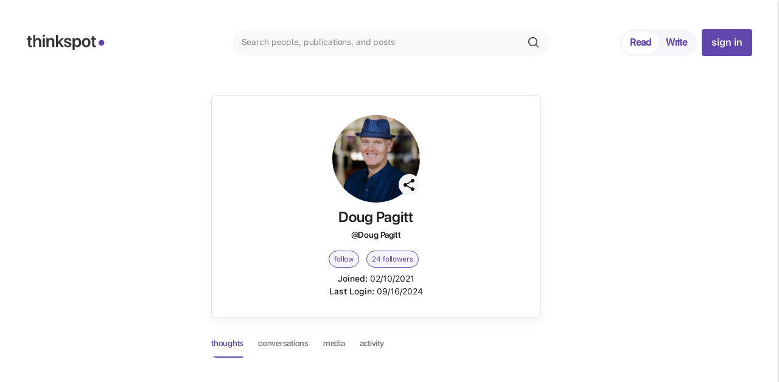

--- FILE ---
content_type: text/html; charset=utf-8
request_url: https://thinkspot.com/forum_type/doug-pagitt/author/eNtmQnY/author/eNtmQnY?
body_size: 179239
content:
<!DOCTYPE html>
<html>
  <head>
    <!-- <meta name="viewport" content="width=device-width, initial-scale=1"> -->
    <!-- <meta name="viewport" content="user-scalable=no, width=device-width" /> -->
    <meta name="viewport" content="width=device-width, initial-scale=1.0, maximum-scale=1.0, user-scalable=no" />
    <meta http-equiv="Content-Type" content="text/html; charset=UTF-8">
    <meta http-equiv="X-UA-Compatible" content="IE=edge">
    <meta name="msapplication-tap-highlight" content="no">
    <!-- Favicons-->
     <link rel="icon" type="image/png" sizes="32x32" href="/favicon-32x32.png">
    <!-- Favicons-->
     <link rel="apple-touch-icon-precomposed" href="/apple-touch-icon.png">
     <link rel="manifest" href="/manifest.json" />
    <!-- For iPhone -->
     <meta name="msapplication-TileColor" content="#00bcd4">
    <meta property="og:title" content="Doug Pagitt" />
<meta property="og:url" content="https://thinkspot.com/forum_type/doug-pagitt/author/eNtmQnY/author/eNtmQnY" />
<meta property="og:description" content="Doug Pagitt is a possibility enthusiast, social activist, and progressive spiritual leader from the Evangelical tradition. He is a pastor, and co-founder and Executive Director of Vote Common Good, a national political non-profit dedicated to inspiring, energizing, and mobilizing people of faith to engage in civic life for the common good.As an author of 10 books Doug also consults for and trains churches, denominations, politicians, businesses and non-profits on issues of culture, leadership, social systems, Christianity and Progressive Evangelicalism." />
  <meta property="og:image" content="https://storage.googleapis.com/ts-today-production2-prod/uploads/user/image/124687/thumb_DougPagitt6.jpeg" />
  <meta property="twitter:image" content="https://storage.googleapis.com/ts-today-production2-prod/uploads/user/image/124687/thumb_DougPagitt6.jpeg" />
<meta property="twitter:title" content="Doug Pagitt" />
<meta property="twitter:description" content="Doug Pagitt is a possibility enthusiast, social activist, and progressive spiritual leader from the Evangelical tradition. He is a pastor, and co-founder and Executive Director of Vote Common Good, a national political non-profit dedicated to inspiring, energizing, and mobilizing people of faith to engage in civic life for the common good.As an author of 10 books Doug also consults for and trains churches, denominations, politicians, businesses and non-profits on issues of culture, leadership, social systems, Christianity and Progressive Evangelicalism." />
<meta property="twitter:card" content="summary_large_image" />
<meta property="twitter:site" content="@thinkspot.com" />

    <link rel="stylesheet" media="all" href="https:/assets/new_layout-72b3960d545ff0b90004b4f4dc997ad8a1f336ef6e9015e63739dfb524123210.css" />
    <link rel='stylesheet' id='openapps_font_awesome-css'  href='https://cdnjs.cloudflare.com/ajax/libs/font-awesome/4.7.0/css/font-awesome.min.css' type='text/css' media='all' />
      <link rel="stylesheet" media="all" href="https:/assets/_ts-new-dashboard-c7a99fc7eeb63ffb0f7260689b8c754d6f6438d26788847c5ca0584174854e3a.css" />
  <link rel="stylesheet" media="all" href="https:/assets/_ts-new-design-6872821c78fee1044a5cdc64cef7c8a068fd790262c72aa090a79d38b8e5e7c6.css" />

    <script src="https://code.jquery.com/jquery-1.12.4.min.js" integrity="sha256-ZosEbRLbNQzLpnKIkEdrPv7lOy9C27hHQ+Xp8a4MxAQ=" crossorigin="anonymous"></script>
    <script src="https://cdnjs.cloudflare.com/ajax/libs/jquery-ujs/1.2.2/rails.min.js"></script>
    <script src="https://cdnjs.cloudflare.com/ajax/libs/materialize/1.0.0/js/materialize.min.js"></script>
    <script src="https:/assets/new_layout-5fc3b53a9c768d0d0356baab0789c0640e112e3806c7792435cc1c6f173b3cce.js"></script>
    <script src="https:/assets/feed-0bf4f0efcf2028c9c1709fd651208a84c0b08450328fa0eb0c24adeb01a682d3.js"></script>
    <meta name="csrf-param" content="authenticity_token" />
<meta name="csrf-token" content="i3ZqqaiGDShZoCdT8/VBt1UM/mTP4FWwj7B9vIg5gGTIcfktrY9YLva+rch3tare2kS844KkEFyQFYNC9RxLGA==" />
  <link rel="manifest" href="/manifest.json" />
  <link rel="preconnect" href="https://fonts.googleapis.com">
<link rel="preconnect" href="https://fonts.gstatic.com" crossorigin>
<link href="https://fonts.googleapis.com/css2?family=Inter:wght@400;500&display=swap" rel="stylesheet">

  <meta name="apple-mobile-web-app-capable" content="yes">
  
    <!-- Meta Pixel Code -->
      <script>
      !function(f,b,e,v,n,t,s)
      {if(f.fbq)return;n=f.fbq=function(){n.callMethod?
      n.callMethod.apply(n,arguments):n.queue.push(arguments)};
      if(!f._fbq)f._fbq=n;n.push=n;n.loaded=!0;n.version='2.0';
      n.queue=[];t=b.createElement(e);t.async=!0;
      t.src=v;s=b.getElementsByTagName(e)[0];
      s.parentNode.insertBefore(t,s)}(window,document,'script',
      'https://connect.facebook.net/en_US/fbevents.js');
       fbq('init', '446563326340816'); 
      fbq('track', 'PageView');
      </script>
      <noscript>
       <img height="1" width="1" 
      src="https://www.facebook.com/tr?id=446563326340816&ev=PageView
      &noscript=1"/>
      </noscript>
      <!-- End Meta Pixel Code -->


</head>
  <body  id="forum_type" class="forum type">

    <!-- Start Page Loading -->
    
    <script type="text/javascript">
  $("body").on('click', '.notiContainer', function(event) {
    $(this).removeClass("noti-highlight");
    })
</script>
<style type="text/css">
        #dropdown_header {

            z-index: 2;
        }
    </style>
<script type="text/javascript">
  
  var _ac = 1 ;
  var image_array = ["jpg","jpeg","gif","png"];
  var audio_array = ["aac","x-m4a","f4a","f4b","m4a","mp3","oga","ogg","opus","ra","wav"];
  var video_array = ["3gp","3gpp","f4p","f4v","mp4","mpeg","mpg","ogv","mov","webm","flv","mng","asf","asx","wmv","avi"];
  var is_streaming = "no"
  var  dislike_count_flag = "30"
  var call_from = ""
  var comments_display_count = "10"
  var time_to_delete_comment = "5"
  var notification_offset = 0;
  var notification_scroll = 0;
  var uid_arr = [];
  var discover_uid_arr = [];
  var current_user_id  = "0"
  var current_user_tutorial  = ""
  var current_user_role  = ""
  var current_username = ""
  var current_user_is_channel =  ""
  var current_user_is_moderator_of_channel_user =  ""
  var last_post =""
  var pg_watch = "";
  var start_stream = "";
  var click_start_btn = "";
  var click_stop_btn = "";
  var recording_already_started = "";
  var event_live_state = "";
  var event_stop_state = "";
  var hashids_salt_for_page_id = ""

   function urlify(text) {
      // var urlRegex = /(https?:\/\/[^\s]+)/i;

      var urlRegex =/(?:^|[^"])(\b(https?|ftp|file):\/\/[-A-Z0-9+&@#\/%?=~_|!:,.;]*[-A-Z0-9+&@#\/%=~_|])/ig;

      // var urlRegex =/(\b(https?|ftp|file):\/\/[-A-Z0-9+&@#\/%?=~_|!:,.;]*[-A-Z0-9+&@#\/%=~_|])/i; //currently working 21-08-2019

       // console.log("==============="+text);
      if (text!=undefined && text!=null && text!=""){
        ret = text.match(urlRegex);
        result = [];
        // console.log(ret);
        // console.log(ret[0]);
        if (ret!= undefined && ret!=""){
          // console.log(ret[0])
          ret[0]    = ret[0].replace(/(>|;|&nbsp)+/ig, "");
          // console.log(ret[0])
          result[0] = ret[0].replace(/(&nbsp;|&nbsp; | &nbsp;|&nbsp|&nbsp | &nbsp| )*/ig, "");
          // console.log(ret[0])
          // console.log(result[0])
          return result
        }
        else
          return false


      }else
        return false


  }
</script>

<script type="text/javascript">
    var is_mobile = "no"; //initiate as false
    var data_for_discover = ""; //initiate as false
    var discover_contributor_data = ""; //initiate as false
    // device detection
    if(/(android|bb\d+|meego).+mobile|avantgo|bada\/|blackberry|blazer|compal|elaine|fennec|hiptop|iemobile|ip(hone|od)|iris|kindle|Android|Silk|lge |maemo|midp|mmp|netfront|opera m(ob|in)i|palm( os)?|phone|p(ixi|re)\/|plucker|pocket|psp|series(4|6)0|symbian|treo|up\.(browser|link)|vodafone|wap|windows (ce|phone)|xda|xiino/i.test(navigator.userAgent)
        || /1207|6310|6590|3gso|4thp|50[1-6]i|770s|802s|a wa|abac|ac(er|oo|s\-)|ai(ko|rn)|al(av|ca|co)|amoi|an(ex|ny|yw)|aptu|ar(ch|go)|as(te|us)|attw|au(di|\-m|r |s )|avan|be(ck|ll|nq)|bi(lb|rd)|bl(ac|az)|br(e|v)w|bumb|bw\-(n|u)|c55\/|capi|ccwa|cdm\-|cell|chtm|cldc|cmd\-|co(mp|nd)|craw|da(it|ll|ng)|dbte|dc\-s|devi|dica|dmob|do(c|p)o|ds(12|\-d)|el(49|ai)|em(l2|ul)|er(ic|k0)|esl8|ez([4-7]0|os|wa|ze)|fetc|fly(\-|_)|g1 u|g560|gene|gf\-5|g\-mo|go(\.w|od)|gr(ad|un)|haie|hcit|hd\-(m|p|t)|hei\-|hi(pt|ta)|hp( i|ip)|hs\-c|ht(c(\-| |_|a|g|p|s|t)|tp)|hu(aw|tc)|i\-(20|go|ma)|i230|iac( |\-|\/)|ibro|idea|ig01|ikom|im1k|inno|ipaq|iris|ja(t|v)a|jbro|jemu|jigs|kddi|keji|kgt( |\/)|klon|kpt |kwc\-|kyo(c|k)|le(no|xi)|lg( g|\/(k|l|u)|50|54|\-[a-w])|libw|lynx|m1\-w|m3ga|m50\/|ma(te|ui|xo)|mc(01|21|ca)|m\-cr|me(rc|ri)|mi(o8|oa|ts)|mmef|mo(01|02|bi|de|do|t(\-| |o|v)|zz)|mt(50|p1|v )|mwbp|mywa|n10[0-2]|n20[2-3]|n30(0|2)|n50(0|2|5)|n7(0(0|1)|10)|ne((c|m)\-|on|tf|wf|wg|wt)|nok(6|i)|nzph|o2im|op(ti|wv)|oran|owg1|p800|pan(a|d|t)|pdxg|pg(13|\-([1-8]|c))|phil|pire|pl(ay|uc)|pn\-2|po(ck|rt|se)|prox|psio|pt\-g|qa\-a|qc(07|12|21|32|60|\-[2-7]|i\-)|qtek|r380|r600|raks|rim9|ro(ve|zo)|s55\/|sa(ge|ma|mm|ms|ny|va)|sc(01|h\-|oo|p\-)|sdk\/|se(c(\-|0|1)|47|mc|nd|ri)|sgh\-|shar|sie(\-|m)|sk\-0|sl(45|id)|sm(al|ar|b3|it|t5)|so(ft|ny)|sp(01|h\-|v\-|v )|sy(01|mb)|t2(18|50)|t6(00|10|18)|ta(gt|lk)|tcl\-|tdg\-|tel(i|m)|tim\-|t\-mo|to(pl|sh)|ts(70|m\-|m3|m5)|tx\-9|up(\.b|g1|si)|utst|v400|v750|veri|vi(rg|te)|vk(40|5[0-3]|\-v)|vm40|voda|vulc|vx(52|53|60|61|70|80|81|83|85|98)|w3c(\-| )|webc|whit|wi(g |nc|nw)|wmlb|wonu|x700|yas\-|your|zeto|zte\-/i.test(navigator.userAgent.substr(0,4))) {
        is_mobile = "yes";
    }
      
      
          var last_ids = [];
          var last_forum_ids = [];
          var last_question_ids = [];
          var podcast_time    = 0 ;
          var last_comment_id = 0 ;
          var last_next_comment_id = 0 ;
          var podcast_page_offset = 0 ;
          var podcast_page_x = 0 ;
          var sec_for_podcast = 0 ;
          var post_type ="";
          var folder_id ="";
          var stream_id   = "";
          var stream_name   = "";
          var action_name   = "";
          var controller_name   = "";
          var stf          = "";
          var aid          = "";
          var psid         = "";
          var cid          = "";
          var scid         = "";
          var notice       = "";
          var hashtag      = "";
          var user_id      = "";
          var sort_type    = "";
          var t_id         = "";
          var custom_tab_id_value         = "";
          var fetch_data         = "";
        </script>
<script>
            var is_logged_in    = false;
            var post_type       = "";
            var folder_id       = "";
            var stream_id       = "";
            var stream_name     = "";
            var user_page       = "no_login";
            var current_user_id = "";
            var action_name     = "type";
            var controller_name = "forum";
            var post_for        = "public";

          </script>
<script>
  $.urlParam = function(name) {
          var results = new RegExp('[\?&]' + name + '=([^&#]*)').exec(window.location.href);
          if (results == null) {
              return null;
          }
          return decodeURI(results[1]) || 0;
      }
    if(action_name!=undefined && action_name!="" &&  action_name == "type" )
         {
          var forum_id    = "eNtmQnY";
          var forum_type  = "author";
         }
         else if(action_name!=undefined && action_name!="" &&  action_name == "show" &&  controller_name == "products" )
         {
          var forum_id    = "eNtmQnY";
          var forum_type  = " ";
         }


      
                // console.log(authors_for_tagging_discourse_arr)

    /* Author List for tag start */
    var authors_list = ""

    var authors_for_tagging = ""
    /* Author List for tag end */

    /* Users List for tag start */
      var followed_users = ""

      var users_for_tagging_discourse = []
    /* Users List for tag end */
    var last_post = '';
    var app_protocol = "https://";
    var app_domain = "thinkspot.com";
    var offset_val_var = 0;
      </script>
<!-- Start Header -->

    <script src="https://cdn.jwplayer.com/libraries/W9jnUZS1.js"></script>
    <script>jwplayer.key="WneWSafBBnNH7b7waV7Qc5u5iZVGvDCZFsrAjcc26BxGxKCF";</script>
    <script src="//content.jwplatform.com/libraries/ElBXYHpj.js"></script>
    


        
        <header class="header ">
  <nav>
    <div class="container">
      <div class="nav-wrapper header-flex">
        <div class="ts-header-menu hide-on-med-and-down d-flex left-side-header" id="dropdowner">
  <a class="" style="display:inline-flex; align-items: center;" href="/discover" >
      <img class="" width="114" src="/ts_logo.svg" alt="logo">&nbsp;<i class="fa fa-circle" aria-hidden="true" style="font-size: 11px; color:#6147AC;" ></i>
    </a>
</div>
              
<div class="ts-header-menu header-mid-menu pos-rel ">
  <ul>
    <li class="w-100">
      <!--- <form id="search" name="search" method="get" action="/search/search_keyword"> --->
        <div class="header-search-container">
          <div class="header-search">
            <input class="kwsearch" data-prompt-position="bottomLeft:0" minlength="0" placeholder="Search people, publications, and posts" tabindex="0" name="keyword" type="text"  id="searchInput">
          </div>
          <button type="button" id="search-btn-main" class="main-search main-search-headr"><img class="" src="/new/search_icon.png" alt="logo" width="18"></button>
        </div>
    <!----  </form> --->
    </li>
  </ul>
  
  <div class="searchArea">
        <div id="productList"></div>
        <div id="viewAllbutton" style="display: none" onclick="redirect_search()"> View All Results </div>
  </div>  
</div>

<script>
  function redirect_search(){
    let searchInputRedirect = $("#searchInput").val();
    if (searchInputRedirect != undefined && searchInputRedirect != "")
        window.location.href = "/advance-search?query="+searchInputRedirect+'&ac='+action_name
  }
  
      const searchInput = document.getElementById("searchInput");
      searchInput.addEventListener("keyup", (event)=> {
        if (event.target.value < 1) {
          $("#productList").html("");
          $("#viewAllbutton").css('display', 'none')
          $("#productList").css('display', 'none')
        }
          
      });
      searchInput.addEventListener("input", (event) => {
        const query = $(".kwsearch").val(); //event.target.value;

        var ac = $.urlParam("ac");

        if (query.length >= 3) {
          console.log("query", query);
          fetch("/search_data?query="+query, {  
            method: "GET",
            
          })
            .then((response) => response.json())
            .then((data) => {
              
              var html_product = "";
              //if (action_name == "contributer" || ac == 'contributer'){
                if (data.users.length > 0) {
                  var userList = data.users;
                  // console.log("userList: userList", userList)
                  for (const user of userList) {
                    var udata = user._source;
                    //if (udata.role != "contributer_1"){
                      var img_data = udata.image.tiny.url;
                      // Check if the URL contains the specific string
                      if (img_data && typeof img_data === 'string' && img_data.includes('ts-today-production2.s3.amazonaws.com')) {
                          // Replace the base URL
                          img_data = img_data.replace(
                              'https://ts-today-production2.s3.amazonaws.com',
                              'https://storage.googleapis.com/ts-today-production2-prod'
                          );
                      }
                      if ( img_data && 
                        typeof img_data === 'string' && 
                        (img_data.includes('ts-today-production1.s3.amazonaws.com'))){
                            // Replace the base URL
                            img_data = img_data.replace(
                                'https://ts-today-production1.s3.amazonaws.com',
                                'https://storage.googleapis.com/ts-today-production2-prod'
                            );
                            
                        }

                      // Log the updated image URL
                      console.log("Updated img_data:", img_data);
                      html_product +=
                        "<div class='search-list-sec'><a class='search-list' href='/forum/type?forum_type=author&id="+ udata.hashid+"&type_id="+ udata.hashid+"&type_name=author'><div class='img-area cls-user'> <img src='"+ img_data + "' alt='author' ></div> <span>" + udata.author_name + "</span> </a></div>";
                    //}    
                  }
                }
              //}  
              //if (action_name != "contributer" && ac != 'contributer'){
                //1 for thought 2 for conversation 3 for video 4 for podcats
                if (data.products.length > 0) {
                  var productList = data.products;
                  
                  for (const product of productList) {
                    
                    const pdata = product._source;
                    let p_type = "";
                    let p_icon="";
                    
                    if (pdata.status === false || pdata.status == 'false'){
                      continue;
                    }
                    
                    
                    
                    if (pdata.feed_type == 1) {
                      p_type = "Thought ";
                      p_icon = "/thoughts_icon.svg";
                    } else if (pdata.feed_type == 2) {
                      p_type = "Conversation ";
                       p_icon = "/conv_icon.svg";
                    } else if (pdata.feed_type == 3) {
                      p_type = "Video ";
                       p_icon = "/video_iconn.png";
                    } else if (pdata.feed_type == 4) {
                      p_type = "Podcast ";
                       p_icon = "/audio_iconn.png";
                    }
                    
                    if (pdata.title != "" && pdata.title !=undefined && pdata.title != null){ 
                      html_product +=
                      "<div class='search-list-sec'><a class='search-list' href='"+ pdata.link+"'><div class='img-area'> <img src='"+ p_icon + "' width='50' ></div><span> " + pdata.title + " </span></a></div>";
                    }
                  }
                }
              //}  
              $("#productList").html("");
              $("#productList").css('display', 'block')
              $("#productList").html(html_product);
              $("#viewAllbutton").removeAttr('style');

              // console.log('Server response:', data.product);
              // Do something with the response data
            })
            .catch((error) => {
              console.error("Error:", error);
            });
        }
      });
       

      
    </script> 
        
<ul id="nav-mobile" class=" hide-on-med-and-down a right-nav-header">
    
        <li class="pos-rel hidden" style="margin-right: 12px">
    </li>
        <li>
            <div class="mobile-header-btn mr-8">
            
                <a href="javascript:void(0)" onclick="$('#publicsignmodal').click()" class="active">Read</a>
                
                 <a href="javascript:void(0)" onclick="$('#publicsignmodal').click()" class="">Write</a>
               

            
            
            </div>
        </li>
       
      





<li class="mr-16 pos-rel hidden">
        <a href="/users/sign_in"> Explore More</a>
    


<script>
 function _cih(val){
        if (val == '2'){
            window.location.href = '/forum/contributors_forum';
        }
}
</script>
</li-->

    
            

    <li>
        <a href="javascript:void(0)" onclick='$("#publicsignmodal").click()'  class="dropbutton roboto-medium font-medium modal-trigger1 qq" style = ' '
        >sign in</a>
    </li>

</ul>    

<script>

// $(document).ready(function() {
//     // alert("sss")
//     $('.notification_dropdown').dropdown({
//       onCloseEnd: function() {
//         alert("End")
//         }
//     });
// });

</script>    
      </div>
    </div>
  </nav>
</header>

                

<div id="mymodalbio21" class="modal subsmodal">
    <div class="modal-content">
      <!-- <h2><span>Subscribe to Contributors</span><i class="modal-close material-icons dp48 right">close</i></h2> -->
        <div class="modal-content-inner">
        </div>
      <div class="clearfix right-align mt-16 hidden">
        <button class="btn-fill modal-close" name="submit_type_post" type="button">Close</button>
      </div>
     </div>
  </div>
  <!-- End Header -->
   <ul id="slide-search" class="sidenav3">
    <li style="padding: 0 16px 0;">
    <h2>Search <i class="sidenav-close material-icons dp48 right cursor">close</i></h2>
    </li>
  </ul>


   <ul id="slide-rec" class="sidenav">
    <li style="padding:16px 8px;">
      <div id="load_subscription_form_mobile">  </div>
    </li>
  </ul>

 <script>
        $(document).ready(function(){
        //Below code to remove focus from side menu after click on search 
                 // var ignoreClickOnMeElement = document.getElementById('search-anchor');
                 // document.addEventListener('click', function(event) {
                 //     var isClickInsideElement = ignoreClickOnMeElement.contains(event.target);
                 //     if (!isClickInsideElement) {
                 //         //Do something click is outside specified element
                 //         //alert('outside');
                 //         $('#search-anchor').off("click");
                 //     }
                 // });
        //Above code to remove focus from side menu after click on search 
        $("body").on('click', '.sidenav-trigger.show-on-large', function(event) {
            var instance = M.Sidenav.getInstance(document.querySelector('#slide-search'));
            // var instance_tab = M.Tabs.getInstance(document.querySelector('#booknav-right .tabs'));
            instance.open();
            // instance_tab.select('test2');
        });

          

          $('#slide-search').sidenav({
           
            closeOnClick: true,
            edge: 'right'
          });
            $("#search").validationEngine({promptPosition : "topLeft"});
      var controller_name = "forum";
      var action_name = "type";
      
      if(controller_name == "products" && action_name == "new")
      {
        $("body").on('click', '#search-btn-main', function(event) {
            var search_keyword = $('#kwsearch').val();
            window.location = "/search/search_keyword?keyword="+search_keyword
          });

      }

var focustime;
$("body").on('click', '.searchbox-icon', function(event) {
      //alert('asdasd');
       focustime= setTimeout(setFocus, 1000); 
    });

function setFocus(){
  document.getElementById("kwsearch").focus();
  clearTimeout(focustime);
      //alert("sss");
}
});
        </script>

  





<script type="text/javascript">


    $('#search').on('submit', function (e) {
        
      var keyword = $("#kwsearch").val();
      
      if (keyword !== '' && keyword !== undefined) {
          
          window.location = "/search/search_keyword?keyword="+keyword
      }else{
         
          return false
      }
  
      });
  
      $("body").on('click', '.markread', function(event) {
          var that = $(this);
          var user_id = $(this).data("user_id");
          $.ajax({
                  url: "/notices/show_counter",
                  type: 'POST',
                  dataType: 'json',
                  data: {
                      user_id: user_id
                  },
              })
              .done(function(data) {
                  if (data.code == 1 || data.code == 0) {
                      $(".notice_counter").html("");
                      $(".notice_counter").hide("");
                  }
              })
              .fail(function() {
                  console.log("error");
              })
              .always(function() {});
      });
  
      $("body").on('click', '.read-all', function(event) {
          var that = $(this);
          var user_id = $(this).data("user_id");
          $.ajax({
                  url: "/notices/read_all",
                  type: 'POST',
                  dataType: 'json',
                  data: {
                      user_id: user_id
                  },
              })
              .done(function(data) {
                  if (data.code == 1 || data.code == 0) {
                      $(".myNotiClass").removeClass("noti-highlight");
                      $(".notice_counter").html("");
                      $(".notice_counter").hide("");
                  }
              })
              .fail(function() {
                  console.log("error");
              })
              .always(function() {});
      });
  
      $("body").on("click", ".shoping_cart_empty", function(event) {
          event.preventDefault();
          Swal.fire("You have not added any items into your cart.");
      })
      var mobile_platform = "";
      mobile_platform = getMobileOperatingSystem();
  
  
      if($(window).width() > 767 && $(window).width() < 1122){
          $("body").on("click",".notification_dropdown",function(event){
  
      event.preventDefault();
      $("#custom-dropdown").hide();
      //if($('#dropdown_notification').not(':visible')){
          $(this).removeClass("notification_dropdown dropdown-trigger");
          $(this).addClass("drop-hide");
          //}
      })
      $("body").on("click",".drop-hide",function(event){
      event.preventDefault();
      //if($('#dropdown_notification').is(':visible')){
          $(this).addClass("notification_dropdown dropdown-trigger");
          $(this).removeClass("drop-hide");
          $("#custom-dropdown").hide();
          $('#dropdown_notification').removeAttr("style");
  
  
      //}
      })
  
  
  
      }
  
      if($(window).width() < 767){
      $("body").on("click",".notification_dropdown",function(event){
      event.preventDefault();
      $(this).parents("#nav-mobile").find(".drop2-hide").removeClass("drop2-hide").addClass("accset_dropdown");
      $("#custom-dropdown").hide();
      //if($('#dropdown_notification').not(':visible')){
          $(this).removeClass("notification_dropdown");
          $(this).addClass("drop-hide");
          $("body").css({"position": "fixed", "overflow": "hidden", "width": "100%"})
      //}
  
      // if($('#dropdown_notification').is(':visible')){
      //   $('#dropdown_notification').addClass("drop-hide");
      // }
      //  if($('#dropdown_notification').hasClass( "drop-hide" ) ) {
      //   $('#dropdown_notification').removeClass( "drop-hide" );
      //   $('#dropdown_notification').removeAttr("style")
  
      // }
      })
      $("body").on("click",".drop-hide",function(event){
      event.preventDefault();
      if($('#dropdown_notification').is(':visible')){
          $(this).addClass("notification_dropdown");
          $(this).removeClass("drop-hide");
          $("#custom-dropdown").hide();
          $('#dropdown_notification,body').removeAttr("style");
  
      }
      })
  
      $("body").on("click",".accset_dropdown",function(event){
      event.preventDefault();
      // $(this).parents("#nav-mobile").addClass("notification_dropdown");
      $(this).parents("#nav-mobile").find(".drop-hide").removeClass("drop-hide").addClass("notification_dropdown");
      if($('#dropdown0').not(':visible')){
          $(this).removeClass("accset_dropdown");
          $(this).addClass("drop2-hide");
      }
      })
  
      $("body").on("click",".drop2-hide",function(event){
      event.preventDefault();
      if($('#dropdown0').is(':visible')){
          $(this).addClass("accset_dropdown");
          $(this).removeClass("drop2-hide");
          $('#dropdown0').removeAttr("style");
      }
      })
  
  
  
      $(document).on("click", function(event){
      
  
          var $trigger = $(".drop-hide");
  
          if($trigger !== event.target && !$trigger.has(event.target).length){
          $("#nav-mobile").find(".drop-hide").removeClass("drop-hide").addClass("notification_dropdown");
          $('body').removeAttr("style");
          }
      });
  
      $("body").on('click','.custom-menu',function(event){
      event.preventDefault();
      if($('#custom-dropdown').is(":hidden")){
          $("#custom-dropdown").show();
      }else{
          $("#custom-dropdown").hide();
      }
  
      });
  
      }
  
  
      $( ".think-tab" ).mouseover(function() {
  
          $('.dis-tab-level').show();
      });
  
  
      $(document).ready(function(){
          $('.sidenav')
            .sidenav()
            .on('click tap', 'li a', () => {
                
                $('.sidenav').sidenav('close');
              });
        });
  
      $('#slide-mainnav').sidenav({
          closeOnClick: true,
          draggable: false,
          preventScrolling:false,
          onOpenEnd: function() { document.getElementsByTagName("html")[0].style.position = "fixed"; },
          onCloseEnd: function() { document.getElementsByTagName("html")[0].style.position = "static"; },
          })
          
  </script>
  

<style>
    .badge {
        position: absolute;
        top: -10px;
        right: -10px;
        padding: 5px 10px;
        border-radius: 50%;
        background: red;
        color: white;
        height: 19px;
        margin-top: 17px;
        }
</style>
    <style>
        
            .discover.index .header-left-negative,.discover.contributer .header-left-negative,#discover_recently_added_post .header-left-negative{
                margin-left: -165px;
        
            }
        
        
    </style>





      <script type="text/javascript">
	  $("body").on('click', '.close_notification', function(event) {
	    event.preventDefault();

				    $.ajax({
					      url: "/notices/checked_notice",
					      type: 'POST',
					      dataType: 'json',
					      data: {

					      }
					    })
				    	.done(function(ret) {
				      		 if(ret.code == 1)
							    	  {
							    	  	$(".sitenotification").hide();
							    	  }
								    	else
								    	{

								    	}

					    }).fail(function() {
					    });
  			});
</script>
    
    <!-- Start Container -->
    <div class="container top-container-padding wider">

      <script type="text/javascript">
        function goBack() {
          window.history.back();
        }
      </script>







      


  <link rel="stylesheet" media="all" href="https:/assets/contributor-follower-modal-021ba375eec135c3a974e758459d04e8839751646926ef77e8957f106aa49acb.css" />


<div class="newContainer">
        <div class="sidbarLeft">
  

</div>   

<script>
// Select the header element


//$(document).ready(function() {
//    var $fixedDiv = $(".left-side-header");
//    var fixedDivTop = $fixedDiv.offset().top;

//    $(window).on("scroll", function() {
//        var scrollTop = $(window).scrollTop();
        
//        if (scrollTop >= fixedDivTop) {
//            $fixedDiv.addClass("left-fixed");
//            $('.header-mid-menu').addClass("middle-fixed");
//            $('.sidbarRight #nav-mobile').addClass("right-fixed");
//        } else {
//            $fixedDiv.removeClass("left-fixed");
//            $('.header-mid-menu').removeClass("middle-fixed");
//            $('.sidbarRight #nav-mobile').removeClass("right-fixed");
//        }
//    });
//});
</script>
  






  
  <div class="contentArea">
    <div class="" style="padding-top: 20px">
      <div class="email-updates unsubscribe_newsletter" data-author_name="Jordan Peterson" data-influencer_id="8" style="display: none">
                    <label>
                       <input type="checkbox" class="checkbox filled-in subscribe_newsletter333" name="subscribe_newsletter_btn" id="subscribe_newsletter_btn">
                       <span>Receive Weekly Updates for this Contributor</span>
                    </label>
                       <div class="email-text hidden">(Get all my thinkspot content)</div>
              </div>
        <div class="">

          <div class="app-content-inner profile-container oop"> 
            

    

    
    <div class="profile-widget">
        <div class="profile-img-area pos-rel">
          <img alt="journalpoems Thumb " class="circle profile-image-type " data-src="https://storage.googleapis.com/ts-today-production2-prod/uploads/user/image/124687/thumb_DougPagitt6.jpeg">
            
<div class="" style="margin-top: 0; position: unset;">
  <div class="share" style="display: none;">
    <input type="hidden" name="shared_url_profile_val" id="shared_url_profile_val" value=" https://thinkspot.com/doughpagitt" >
<!--       <div class="shareInner icn7">
        <div class="buttonSet" style="">
          <a class="profile_social_share tooltipped" href="javascript:void(0)" data-social_type="twitter" data-author_id="eNtmQnY" aria-label="Share on Twitter" data-position="top" data-tooltip="Share Profile to Twitter">
            <i class="fa fa-twitter-square"></i></a>
            <a class="send_profile_email tooltipped" href="javascript:void(0)" data-author_id="eNtmQnY" data-position="top" data-tooltip="Share Profile via Email"><i class="fa fa-envelope"></i></a>
            <a class="copy_profile_link tooltipped" href="javascript:void(0)" data-author_id="eNtmQnY" data-launch_link="15350" data-position="top" data-tooltip="Copy link to Profile"><i class="fa fa-link" aria-hidden="true"></i></a>
        </div>
      </div> -->

      <!-- <div class="shareArrowClip">
        <span class="shareArrow"></span>
      </div> -->
  </div>

  <div class="shared-btn-options" id="profile_sharing_icon" style="display: none;">
     <ul>
       <li>
         <a class="profile_social_share" href="javascript:void(0)" data-author_id="eNtmQnY" data-position="top" >
           <div class="option-icon"><i class="fa fa-twitter-square"></i></div>
           <div class="option-name" style="margin-top:0;padding-bottom: 8px">Twitter</div>
         </a>
       </li>
       <li>
         <a class="send_profile_email" href="javascript:void(0)" data-social_type="twitter" data-author_id="eNtmQnY" aria-label="Share on Twitter" data-position="top">
           <div class="option-icon"><i class="fa fa-envelope"></i></div>
           <div class="option-name" style="margin-top:0;padding-bottom: 8px">Email</div>
         </a>
       </li>
       <li>
         <a class="copy_profile_link" href="javascript:void(0)" data-author_id="eNtmQnY" data-launch_link="15350" data-position="top">
           <div class="option-icon"><i class="fa fa-link" aria-hidden="true"></i></div>
           <div class="option-name" style="margin-top:0;padding-bottom: 8px">Copy Link</div>
           </a>
       </li>
     </ul>
  </div>

      <a href="javascript:void(0);" class=" modal-trigger1 share-btn circle aaa light-black-text" id="publicsignmodal" >
        <i class="material-icons dp48">share</i></a>
</div>
<script type="text/javascript">

$(document).mouseup(function(e)
{
    var container = $(".close_media_menu");

    // if the target of the click isn't the container nor a descendant of the container
    if (!container.is(e.target) && container.has(e.target).length === 0)
    {

       $(".shared-btn-options").removeClass("active");
       $(".close_media_menu").removeClass("close_media_menu");
      //alert("ddd")
       // container.hide();
    }
});

 $("body").on('click', '.shrprofileNew', function(event) {
        event.preventDefault();
        //$("body").find("#profile_sharing_icon").toggleClass('active');
        //$("#profile_sharing_icon").addClass('active');
        // $(this).toggleClass('close_media_menu');
    });
    // $("body").on('click', '.close_media_menu', function(event) {
    //     event.preventDefault();
    //     $("body").find("#profile_sharing_icon").removeClass('active');
    //     $(this).removeClass('close_media_menu');

    // });
    // $("body").on('click', '.shrprofileNew', function(event) {
    //     $(this).next().toggle();
    //     event.stopImmediatePropagation();
    // });

  $("body").on('click', '.profile_social_share', function(event) {

      event.preventDefault();
      $(this).parents(".shareBtn").find(".share").hide();

      var author_id = $(this).data("author_id");
      // var link_to_share = $("#link_to_share").val();
      var link_to_share = $("#link_to_share_profile").val();

      if (link_to_share == "" || link_to_share == undefined) {
          var current_url = $(location).attr('href')
          link_to_share = "https://twitter.com/intent/tweet?url=" + current_url + "/"
      }
      if (author_id == "" || author_id == undefined) {
          Swal.fire("Please select post to share.");
          return false;
      }

      $.ajax({
              url: "/social_share/share_profile_social",
              type: 'POST',
              dataType: 'json',
              data: {
                  author_id: author_id
              },
          })
          .done(function(data) {
              if (data.code == 200 || data.code == "200") {
                  window.open("https://twitter.com/intent/tweet?url="+data.urls+"&text=" + data.message, '_blank');
              }
          })
          .fail(function() {
              if (data.code == 200 || data.code == "200") {
                  window.open(link_to_share + "&text=" + data.message, '_blank');
              }
          })
          .always(function() {});


  })

  $("body").on('click', '.send_profile_email', function(event) {
        event.preventDefault();
        $(this).parents(".shareBtn").find(".share").hide();
        var author_id = $(this).data("author_id");
        if (author_id == "" || author_id == undefined) {
            Swal.fire("Please select author to share.");
            return false;
        }


        $.ajax({
                url: "/social_share/share_profile_email",
                type: 'POST',
                dataType: 'json',
                data: {
                    author_id: author_id,
                    send_type: "email"
                },
            })
            .done(function(data) {

                var message = data.message;

                var post_data = data.post_data;
                var book_email = '<div class="radio-section mb-16">\
                                                          <h2>Share Via Email \
                                                          <i class="modal-close material-icons dp48 right">close</i></h2>\
                                                      </div>\
                                                      <div id="div_browse" class="sharemail" style="display: ;">\
                                                          <div class="radio-section mb-16">\
                                                              <div class="row">\
                                                                  <div class="col l8 s12 select-border">\
                                                                    <input type="text" id="email" name="email" \
                                                                    class="description materialize-textarea cls_close" \
                                                                     placeholder="Enter recipients email "/>\
                                                                  </div>\
                                                              </div>\
                                                              <div class="row ">\
                                                                  <div class="col l8 s12 select-border">\
                                                                     <textarea id="message" name="message" class="description materialize-textarea cls_close" placeholder="Your message here" ></textarea>\
                                                                  </div>\
                                                              </div>\
                                                              <div class="row">\
                                                                  <div class="col l8 s12 select-border">\
                                                                  <div class="cls_spn mb-16 word-break">' + message + '</div>\
                                                              </div>\
                                                          </div>\
                                                      </div>\
                                                      <div class="right-align">\
                                                          <button type="button" class="send_profile_share_email btn-default btn-fill" data-author_id= ' + author_id + ' >Send Email</button>\
                                                           <button type="button" class="loading btn-default btn-fill" style="display: none">loading...</button>\
                                                      </div>'
                // =========================== new modal code  ==============================
                // init materialize tab
                var elem = $('#mymodalnew');
                var options = {
                    dismissible: true, // Modal can be dismissed by clicking outside of the modal
                    opacity: 0.5, // Opacity of modal background
                    inDuration: 300, // Transition in duration
                    outDuration: 200, // Transition out duration
                    startingTop: '4%', // Starting top style attribute
                    endingTop: '10%'
                };

                var instances = M.Modal.init(elem, options);
                $('#mymodalnew .modal-content').html(book_email) //load('/social_share/send_book_email/?id='+product_id,function(){});
                $("#mymodalnew").modal('open');
                return false
            })
            .fail(function(data) {
                var message = data.message
                var book_email = '<div class="radio-section mb-16">\
                                                                           <h2>Share Via Email \
                                                                           <i class="modal-close material-icons dp48 right">close</i></h2>\
                                                                       </div>\
                                                                       <div id="div_browse" class="sharemail" style="display: ;">\
                                                                           <div class="radio-section mb-16">\
                                                                               <div class="row">\
                                                                                   <div class="col l8 s12 select-border">\
                                                                                     <input type="text" id="email" name="email" \
                                                                                     class="description materialize-textarea cls_close" \
                                                                                      placeholder="Enter recipients email "/>\
                                                                                   </div>\
                                                                               </div>\
                                                                               <div class="row">\
                                                                                   <div class="col l8 s12 select-border">\
                                                                                      <textarea id="message" name="message" class="description materialize-textarea cls_close" placeholder="Your message here" ></textarea>\
                                                                                   </div>\
                                                                               </div>\
                                                                               <div class="row">\
                                                                                   <div class="col l8 s12 select-border">\
                                                                                   <div class="cls_spn mb-16 word-break">' + message + '</div>\
                                                                                   </div>\
                                                                               </div>\
                                                                           </div>\
                                                                       </div>\
                                                                       <div class="right-align">\
                                                                           <button type="button" class="send_profile_share_email btn-default btn-fill" data-author_id= ' + author_id + ' >Send Email</button>\
                                                                            <button type="button" class="loading btn-default btn-fill" style="display: none">loading...</button>\
                                                                       </div>'
                // =========================== new modal code  ==============================
                // init materialize tab
                var elem = $('#mymodalnew');
                var options = {
                    dismissible: true, // Modal can be dismissed by clicking outside of the modal
                    opacity: 0.5, // Opacity of modal background
                    inDuration: 300, // Transition in duration
                    outDuration: 200, // Transition out duration
                    startingTop: '4%', // Starting top style attribute
                    endingTop: '10%'
                };

                var instances = M.Modal.init(elem, options);
                $('#mymodalnew .modal-content').html(book_email) //load('/social_share/send_book_email/?id='+product_id,function(){});
                $("#mymodalnew").modal('open');
                return false
            })
            .always(function() {});

    })

 $("body").on('click', '.send_profile_share_email', function(event) {
        event.preventDefault();
        var email = $("#email").val();
        var product_id = $("#product_id").val();
        var author_id = $(this).data("author_id");
        var text = $(".cls_spn").html();
        var text_user = $("#message").val();
        if (email == "" || email == undefined) {
            Swal.fire("Please enter email.");
            return false;
        }

        if (text_user == "" || text_user == undefined) {
            text_user = "";
        }

        var book_url_page = $("#book_url_page").val();
        $(".send_feed_share_email").hide()
        $(".loading").show()

        $.ajax({
                url: "/social_share/send_profile_email",
                type: 'POST',
                dataType: 'json',
                data: {
                    email: email,
                    author_id: author_id,
                    text_user: text_user,

                    text: text.trim()

                },
            })
            .done(function(data) {
                //
                Swal.fire("Email sent successfully.");
                $(".send_feed_share_email").show()
                $(".loading").hide()
                $('.modal').modal('close');
                return false;
            })
            .fail(function() {
                Swal.fire("Email sent successfully.");
                $(".send_feed_share_email").show()
                $(".loading").hide()
                $('.modal').modal('close');
                //console.log("error");
            })
            .always(function() {});


    })

 $("body").on('click', '.copy_profile_link', function(event) {

              event.preventDefault();


                var launch_link = $("#shared_url_profile_val").val();

                $("#shared_url").val(launch_link)

                    copyToClipboard(document.getElementById("shared_url"));
                    Swal.fire("Link has been copied");
              return false;


        });
</script>

        </div>
        <h2>Doug Pagitt </h2>
        <h4>@Doug Pagitt</h4>
        <div class="button-area d-flex mt-8">  
        
           <div class="middle-chips-tags . mb-8 a " >
                  
                          <a href="javascript:void(0)" class="post-chip user_follower_btn-hover hollow-black-btn2 modal-trigger1 mt-8 cursor" id="publicsignmodal" >
                           follow
                          </a>

               <input type="hidden" id="followers_count" name="followers_count" value="24">
                  <a href="javascript:void(0)" class="post-chip users_follower_popup_display ab " data-is_community = "no" >
                      

                      24 followers

                     <!-- 91k followers -->
                  </a>


            </div>
            
            </div>
          <!-- community followers -->

          
<a class="  b hollow-black-btn2 aa" id="a_follow_8" data-user_id="8" data-f_count="11" data-feed_page="yes" style="color:#F9F9F9;"> 

</a>





        
        <p><strong>Joined: </strong>02/10/2021 </p>
        <p><strong>Last Login: </strong>09/16/2024</p>
        


    </div>
<!-- upper code end -->

<!--  Subscribe and donation code   -->
<div id="donatemodal" class="modal set-modal-dimension"  >
  <div class="modal-content donate-modal-wrapper">
  </div>
</div>

<!-- modal end -->


<script>
    $(document).ready(function(){
      // Hide the date div by default
      $(".datetime-post-sec").hide();

      // Show the date div when the anchor tag is clicked
      $("#edit_subscription_date").click(function(){
        $(".datetime-post-sec").toggle();
      });

      // Initialize the datepicker
      $(".edit_datepicker").datepicker({
        dateFormat: "dd/mm/yy",
        changeMonth: true,
        changeYear: true,
        yearRange: "1900:2030"
      });
    });


    $('#save_date').on('click', function() {
    var dateVal = $('#date_val1').val();
    var userId = '124687'
    $.ajax({
      type: 'POST',
      url: '/user_actions/update_subscription_date',
      data: JSON.stringify({ date: dateVal ,userId:userId}),
      contentType: 'application/json',
      dataType: 'json',
     
      success: function(response) {
        if (response.message === 'success') {
          $('.datetime-post-sec').hide();
          $('#edit_subscription_date').show();
          window.location.href=""
        } else {
          //alert('something went wrong');
        }
      },
      error: function() {
        //alert('Error updating date');
      }
    });
  });
  </script>
              
              
<script type="text/javascript">
    $(document).ready(function () {
        $('.custom-check').click(function () {

            if ($(this).find('input').is(':checked')) {
                $(this).find('input').prop('checked', false);
            }else {
                $(this).find('input').prop('checked', true);
            }
        });
    });
   $(".video_folder").owlCarousel({
              items: 5,
              loop: false,
              nav: true,
              margin: 10,
              dots:false,
              autoHeight:true,
              navText:['<i class="fa fa-angle-left" aria-hidden="true"></i>','<i class="fa fa-angle-right" aria-hidden="true"></i>'],

    responsiveClass:true,
    responsive:{
        0:{
            items:2,
            nav:true
        },
        600:{
            items:2,
            nav:false
        },
        1000:{
            items:5,
            nav:true,
            loop:false
        }
    }
          });


</script>
  
  



  <div class="ts-new-middle ">
      <div class="posts-menu align-center " >
        <ul class="post-ul">
           

              <li>
                <a href="javascript:void(0)" onclick="$('.div_conversion_post ').hide();$('#div_questions_post').hide()"  
                  class="dropdown-triggerw  posts-menu-option  posts_section active">thoughts</a>
                    
              </li>
              


            <li>
              <a   href="javascript:void(0)"   class="dropdown-triggerw   posts-menu-option  explore_section " >conversations</a> 
               
            </li>
                <li>
                  <a href="/search/media?author_id=124687&type=video" class="posts-menu-option dropdown-triggerw  ">media</a>
                  
                </li>
          <li>

            
          <a onclick="window.location='?authors/profile?forum_type=author&id=124687&post_type=activity&user_id=124687&a=activity'"class="posts-menu-option ">activity</a>
          </li>
        </ul>
      </div>
  </div>
      
        		


  

    <div class="pos-sec-new">
    
          <style type="text/css">
  .postnews { display: inline-block; width: 100%; padding: 15px 10px!important; margin-bottom: 24px; }
  .postnews .btn-floating { position: relative; height: 40px; width: 40px; line-height: 40px; float: left; }
  .postnews .btn-floating i { line-height: 40px; }
  .postnews .userfeedtitle { padding-left: 50px; padding-top: 6px; font-weight: 600; font-size: 20px; color: rgba(0,0,0,.8); }
  .ui-widget-header {
    width: 200px !important;
  }
</style>






<!-- for trending section -->
<input type="hidden" id="author_public_id" name="author_public_id" value="0">
<script type="text/javascript">
 $("#author_public_id").val(124687);
</script>
<!-- for trending section -->


              <h3 class="h3 mb-16 h3-color hidden">
                <span class="normal-text">
                    Doug Pagitt's Posts
                </span>
              </h3>
      <div class="home-pos-2 notification-list">
        <link rel="stylesheet" media="all" href="https:/assets/_my-posts-a653102eab6d2e0e1d6fb434c1851c915f103b6cbc0e1223ae11b0f4273d57a7.css" />
<script src="https:/assets/forum-ce8c7cc78807c6dd3530b1634dc33a453d690584065a11c2ad6a549f891e6322.js"></script>






<div class="div_questions_post_activity "></div>
<div class="div_conversion_post "></div>


      <div id="div_questions_post" class="postbox-new hello"></div>
      <div id="div_activity_post" class="postbox-new"></div>





<script>
  $(document).ready(function() {
       $("body").on('click', '.multi-img', function(event){
         $(this).remove();
         $('input[name=file]').val("");
       });
       $(function() {
           // Multiple images preview in browser
           var imagesPreview = function(input, placeToInsertImagePreview) {
               if (input.files) {
                   var filesAmount = input.files.length;
                   var html = "";
                   for (i = 0; i < filesAmount; i++) {
                       var reader = new FileReader();
                       reader.onload = function(event) {
                         html +='<div class="multi-img"><i class="material-icons dp48">clear</i>';
                         html +='<img src="'+event.target.result+'" width="110" height="70" class="loader_img">';
                         html +='</div>';
                         $(placeToInsertImagePreview).html(html);
                           //$($.parseHTML(html).appendTo(placeToInsertImagePreview));

                       }
                       reader.readAsDataURL(input.files[i]);
                   }
               }
           };
           $('#file').on('change', function() {
            console.log('asfsdfsdfsfd');
               imagesPreview(this, '.gallery');
           });
       });

  });
</script>


<script>


  var $container = $('.container');
  var $backdrop_text = $('.backdrop_text');
  var $highlights = $('.highlights');
  var $textarea = $('textarea');
  var $toggle = $('button');

  // yeah, browser sniffing sucks, but there are browser-specific quirks to handle that are not a matter of feature detection
  var ua = window.navigator.userAgent.toLowerCase();
  var isIE = !!ua.match(/msie|trident\/7|edge/);
  var isWinPhone = ua.indexOf('windows phone') !== -1;
  var isIOS = !isWinPhone && !!ua.match(/ipad|iphone|ipod/);

  function applyHighlights(text) {
    console.log(text);
    text = text
      .replace(/\n$/g, '\n\n')
      .replace(/[A-Z].*?\b/g, '<mark>$&</mark>');

    if (isIE) {
      // IE wraps whitespace differently in a div vs textarea, this fixes it
      text = text.replace(/ /g, ' <wbr>');
    }

    return text;
  }

  function handleInput() {
    var text = $textarea.val();
    console.log(text);
    var highlightedText = applyHighlights(text);
    $highlights.html(highlightedText);
  }

  function handleScroll() {
    var scrollTop = $textarea.scrollTop();
    $backdrop_text.scrollTop(scrollTop);

    var scrollLeft = $textarea.scrollLeft();
    $backdrop_text.scrollLeft(scrollLeft);
  }

  function fixIOS() {
    // iOS adds 3px of (unremovable) padding to the left and right of a textarea, so adjust highlights div to match
    $highlights.css({
      'padding-left': '+=3px',
      'padding-right': '+=3px'
    });
  }

  function bindEvents() {
    $textarea.on({
      'input': handleInput,
      'scroll': handleScroll
    });

    $toggle.on('click', function() {
      $container.toggleClass('perspective');
    });
  }

  if (isIOS) {
    fixIOS();
  }

  // bindEvents();
  // handleInput();



   function parse_text(id)
    {
          const found_slang_array = [];
          var text = $("#"+id).val();
          if (text!="" && text!=undefined)
          {

              var slang_array_count = slang_arr.length;
              var i;
              for (i = 0; i < slang_array_count; i++)
              {
                 slang = slang_arr[i];
                 var n = text.indexOf(slang);
                 if (n>0)
                 {
                  found_slang_array.push(slang);
                  //text =  text.replace(slang, "<span class='font-small mb-0 block'>"+slang+"</span>");

                 }
              }
              var found_slang_array_count = found_slang_array.length;
              if (found_slang_array_count>0)
              {
                  var sl = found_slang_array.join(",");
                  console.log();
                  $("#slang_string").val(sl)
              }
              console.log(found_slang_array_count)
              var k;
              for (k = 0; k < found_slang_array_count; k++)
              {
                 slang = found_slang_array[k];
                console.log(slang);
                 var n = text.indexOf(slang);
                 if (n>0)
                 {
                  text =  text.replace(slang, "<mark>"+slang+"</mark>");

                 }
              }

              //...............


              var found_slurr_array = [];
              var slur_array_count = slur_arr.length;
              var i;
              for (i = 0; i < slur_array_count; i++)
              {
                 slurr = slur_arr[i];
                 var n = text.indexOf(slurr);
                 if (n>0)
                 {
                  found_slurr_array.push(slurr);
                  //text =  text.replace(slang, "<span class='font-small mb-0 block'>"+slang+"</span>");

                 }
              }
              var found_slurr_array_count = found_slurr_array.length;
              if (found_slurr_array_count>0)
              {
                var sr = found_slurr_array.join(",");
                  console.log(sr);
                  $("#slurr_string").val(sr);
              }
              //console.log(found_slurr_array_count)
              var k;
              for (k = 0; k < found_slurr_array_count; k++)
              {
                 slang = found_slurr_array[k];
                //console.log(slang);
                 var n = text.indexOf(slang);
                 if (n>0)
                 {
                  text =  text.replace(slang, "<mark>"+slang+"</mark>");

                 }
              }

              console.log(text);
              $('.highlights').html(text);
          }


    }

function getSelectionText() {
    var text = "";
    var activeEl = document.activeElement;
    var activeElTagName = activeEl ? activeEl.tagName.toLowerCase() : null;
    if (
      (activeElTagName == "textarea") || (activeElTagName == "input" &&
      /^(?:text|search|password|tel|url)$/i.test(activeEl.type)) &&
      (typeof activeEl.selectionStart == "number")
    ) {
        text = activeEl.value.slice(activeEl.selectionStart, activeEl.selectionEnd);
    } else if (window.getSelection) {
        text = window.getSelection().toString();
    }
    return text;
}
function getHTMLOfSelection() {

    var range;
    //alert("Asdasd")
    if (document.selection && document.selection.createRange)
    {
        range = document.selection.createRange();
        return range.htmlText;
    }
    else if (window.getSelection)
    {
        var selection = window.getSelection();
        if (selection.rangeCount > 0)
        {
            range = selection.getRangeAt(0);
            var clonedSelection = range.cloneContents();
            var div = document.createElement('div');
            div.appendChild(clonedSelection);
            return div.innerHTML;
        }
        else
        {
            return '';
        }
    }
    else
    {
        return '';
    }
}
function getHTMLOfSelection() {

    var range;
    //alert("Asdasd")
    if (document.selection && document.selection.createRange)
    {
        range = document.selection.createRange();
        return range.htmlText;
    }
    else if (window.getSelection)
    {
        var selection = window.getSelection();
        if (selection.rangeCount > 0)
        {
            range = selection.getRangeAt(0);
            var clonedSelection = range.cloneContents();
            var div = document.createElement('div');
            div.appendChild(clonedSelection);
            return div.innerHTML;
        }
        else
        {
            return '';
        }
    }
    else
    {
        return '';
    }
}
document.onmouseup = document.onkeyup = document.onselectionchange = function() {
  var txt_val = getSelectionText();
  if (txt_val!="" && txt_val!=undefined)
  {
    
    document.getElementById("sel").value = txt_val;
  }





};
</script>
<textarea id="sel" class="hidden" ></textarea>

<input type="hidden" name="start_index" id="start_index" value=""/>
<input type="hidden" name="end_index" id="end_index" value=""/>



<script type="text/javascript">
    $(document).ready(function(){

        $('#blocked_comment_user').on('click', function () {
            Swal.fire("You are blocked by contributor.");
            return false;
        });

    });


</script>


<script type="text/javascript">

$("body").on("click", ".get_thought_data", function (event) {
    
    if($(this).next().css('display') == 'block' || $(this).next().css('display') == 'flex'){
    //$(".media_thought_section").hide();
  }else {
    //$(".media_thought_section").hide();
    //$(this).next().toggle();
  }
   // $(".media_thought_section").toggle()
  })

  $("body").on("click", ".nested_list_data", function (event) {
   
    if($(this).next().css('display') == 'block' || $(this).next().css('display') == 'flex'){
    $(".nested-list").hide();
  }else {
    $(".nested-list").hide();
    $(this).next().slideToggle();
  }
   // $(".media_thought_section").toggle()
  })
    $(document).ready(function(){
        $('select').formSelect();
    });
    $(document).ready(function(){


    $('.datepicker').datepicker({
       selectMonths: true, // Creates a dropdown to control month
       selectYears: 100,
       max: true
    });
    $('.timepicker').timepicker({
      default: 'now', // Set default time: 'now', '1:30AM', '16:30'
      fromnow: 0, // set default time to * milliseconds from now (using with default = 'now')
      twelvehour: false, // Use AM/PM or 24-hour format
      donetext: 'OK', // text for done-button
      cleartext: 'Clear', // text for clear-button
      canceltext: 'Cancel', // Text for cancel-button,
      container: undefined, // ex. 'body' will append picker to body
      autoclose: false, // automatic close timepicker
      ampmclickable: true, // make AM PM clickable
      aftershow: function() {} //Function for after opening timepicker
    });
    })
   

    $("body").on('click', '.tier_type', function(event) {
        $('.checkbox').not(this).prop('checked', false);
    });

</script>

             <script type="text/javascript">

                                  $(document).ready(function() {

                                  $("#scroll_loading").val(1);
                                  offset_val_var = 1;
                 $("#psid").val();
                 if ((controller_name == "forum" && action_name == "type"))
                 {
                   $("#forum_type_id").val(124687);
                   $("#forum_type_name").val("author");
                 }
                 
                  get_forum_posts_new(offset,'fetching');
                  //get_activity_logs(offset,'fetching');
                                   
                                

                                });
            </script>

            <script type="text/javascript">
                $(document).ready(function() {
                  
              if (false) {
                  $('body').on('change','input',function(e){
                      $("#new_article #is_form_changed").val("yes");
                  });
                  
                  $('#new_article #question_text_id').on('froalaEditor.contentChanged', function (e, editor) {
                      $("#new_article #is_form_changed").val("yes");
                  });


              }else{

                      $("#new_article #is_form_changed").val("no");
              }

                  

                //...................For Scrolling ......................
                //Windows Scroll
                  winprevScroll = 0;
                  $(window).scroll(function () {

                          var docheight = $(window).scrollTop() + $(window).height();
                          var remainHeight = $(document).height() - 100;
                                 
                          if((docheight > remainHeight && offset_val_var == 0) ) {
                          
                                          $("#scroll_loading").val(1);
                                          offset_val_var = 1;
                                                        
                                                          get_forum_posts_new($('#offset_val').val(),'fetching');
                          }
                  });
             
                  $("body").on('click','#more-ellipsis',function (e) {
                    $(".child-sec").slideToggle();
                  })
                //..................End Scrolling ..................
                });
              </script>
                      <script type="text/javascript">

                              $(document).ready(function($) {

                                window.setInterval(function(){

                                  if($("#scroll_loading").val() == 0)
                                  {

                                  }
                               }, 60000);
                              });
                      </script>

  <script type="text/javascript">
       var user_role = "author";
  </script>
 
 <script>
function get_explore_posts_data(){

     var cat = ''
     var ac = ''
     var tag_id = ''
     var user_id = 'eNtmQnY'
     var folder_id = ''
        
     $.ajax({
                url: "/forum/get_forum_feed_data",
                type: 'GET',
                dataType: 'json',
                data: {
                    tag_id: tag_id,
                    cat: cat,
                    folder_id: folder_id,
                    user_id: user_id,
                    ac: ac,
                },
            })
            .done(function(data) {
              if (data.code == 101 || data.code == '101'){
                   // $(".div_conversion_post").hide();
                   // $("#div_questions_post").show();
                   
              }
              //  
  
              // $(".div_conversion_post").show();
              // $("#div_questions_post").hide();
                //get_discover_forum_post(data,'div_conversion_post','tag_post_scroll')
                get_discover_post(data,'div_conversion_post','')
            })
            .fail(function(data) {

               $('.div_conversion_post').html(data.responseText);

            })
            .always(function() {

              var options = {
              position: 'top',
              exitDelay: 0
              }
              var elems = document.querySelectorAll('.tooltipped');
              var instances = M.Tooltip.init(elems, options);
            });

    }

$(document).ready(function() {
    get_explore_posts_data()
});
    
</script>

 
 
 


</div>

<script type="text/javascript">
      $("body").on('click', '.forum_tier', function(event) {
              var question_id = $(this).data("author_id");
              var tier_count = $(this).data("tier_count");
              var tier_category = $(this).data("tier_category");
              var tier_cls_name = "tiersmodal";
              if (tier_count!=undefined && tier_count!= "" && tier_count ==1 )
                 tier_cls_name = 'tiers_second_modal';

              //alert(tier_count)
              var cls_name = "viewplatform";
          if (tier_category == "platinum"){
            cls_name = "view_detail-popup";
            $("#" + tier_cls_name).removeClass("viewplatform");
          }else{
            $("#" + tier_cls_name).removeClass("view_detail-popup");
          }
               var elem = $('#'+tier_cls_name);
                 var options = {
                         dismissible: true, // Modal can be dismissed by clicking outside of the modal
                         opacity: 0.5, // Opacity of modal background
                         inDuration: 300, // Transition in duration
                         outDuration: 200, // Transition out duration
                         startingTop: '4%', // Starting top style attribute
                         endingTop: '10%',
                           preventScrolling: true,
                           //onOpenEnd: function() { document.getElementsByTagName("body")[0].style.position = "fixed"; },
                           onCloseStart: function() { document.getElementsByTagName("body")[0].style.position = "static"; },
                     };

                  var instances = M.Modal.init(elem, options);
                  $("#" + tier_cls_name).addClass(cls_name);
                  $('#'+tier_cls_name+' .modal-content').load('/authors/forum_tier_detail/?id='+question_id+'&category='+tier_category, function() {});
                  $("#"+tier_cls_name).modal('open');
              return false;

          })
  $(document).ready(function(){
    $('.tabs .indicator').show();
  });
</script>

 <script type="text/javascript">

    //feed test $("#subscribe_newsletter_pop").click(function(){
    //  $("#user_email").val("");
    // });

   function validateEmail($email) {
          var emailReg = /^([\w-\.]+@([\w-]+\.)+[\w-]{2,4})?$/;
          return emailReg.test( $email );
    }

   $("body").on('click', '.visiting_newsletter_subscriber', function(event) {
    var that = $(this);
    var influencer_id = $(this).data("influencer_id");
    var user_email = $("#user_email").val();
    email = user_email.trim();
    if (email == "" || email == undefined) {
        Swal.fire('Please enter your email for subscribe newsletter.');
        $(this).show();
        return false
    }
    if( !validateEmail(email)) {
        Swal.fire('The email is invalid.');
        $(this).show();
        return false;
    }
    $.ajax({
            url: "/blog/visiting_newsletter_subscriber",
            type: 'POST',
            dataType: 'json',
            data: {
                email: email,
                influencer_id: influencer_id,
                email: email
            },
        })
        .done(function(data) {
            if (data.code == 201 || data.code == "201") {
                Swal.fire({
                  title: data.message,
                  text: "",
                  //type: 'warning',
                  showCancelButton: true,
                  confirmButtonColor: '#6147ac',
                  cancelButtonColor: '#6147ac',
                  confirmButtonText: 'Yes'
                }).then((result) => {
                  if (result.value) {
                    window.location ="/users/sign_in"
                  }
                })
            }

            if (data.code == 202 || data.code == "202") {
                Swal.fire(data.message);
                $(this).show();
                return false
            }

            if (data.code == 100 || data.code == "100") {
                $("#user_email").val("");
                Swal.fire({
                  title: data.message,
                  text: "",
                  confirmButtonColor: '#6147ac',
                  cancelButtonColor: '#6147ac',
                  confirmButtonText: 'Yes'
                }).then((result) => {
                  if (result.value) {
                    location.reload()

                  }
                })
            }

                })
                .fail(function() {
                    console.log("error");
                })
                .always(function() {});
});
  </script>
    </div>
          </div>




          <!-- show channel on riht -->
          
          <!-- end show channel on riht -->
          <script src="https://cdn.jwplayer.com/libraries/W9jnUZS1.js"></script>
<script>jwplayer.key="WneWSafBBnNH7b7waV7Qc5u5iZVGvDCZFsrAjcc26BxGxKCF";</script>
<script src="//content.jwplatform.com/libraries/ElBXYHpj.js"></script>
<script>


$(document).mouseup(function(e)
{
    var container = $(".close_media_menu");

    // if the target of the click isn't the container nor a descendant of the container
    if (!container.is(e.target) && container.has(e.target).length === 0)
    {

       $(".shared-btn-options").removeClass("active");
       $(".close_media_menu").removeClass("close_media_menu");
      //alert("ddd")
       // container.hide();
    }
});

 $("body").on('click', '.shrprofileNew', function(event) {
        event.preventDefault();
        $("body").find("#profile_sharing_icon").toggleClass('active');
        $(this).toggleClass('close_media_menu');
    });
    

  $("body").on('click', '.profile_social_share', function(event) {

      event.preventDefault();
      $(this).parents(".shareBtn").find(".share").hide();

      var author_id = $(this).data("author_id");
      // var link_to_share = $("#link_to_share").val();
      var link_to_share = $("#link_to_share_profile").val();

      if (link_to_share == "" || link_to_share == undefined) {
          var current_url = $(location).attr('href')
          link_to_share = "https://twitter.com/intent/tweet?url=" + current_url + "/"
      }
      if (author_id == "" || author_id == undefined) {
          Swal.fire("Please select post to share.");
          return false;
      }

      $.ajax({
              url: "/social_share/share_profile_social",
              type: 'POST',
              dataType: 'json',
              data: {
                  author_id: author_id
              },
          })
          .done(function(data) {
              if (data.code == 200 || data.code == "200") {
                  window.open("https://twitter.com/intent/tweet?url="+data.urls+"&text=" + data.message, '_blank');
              }
          })
          .fail(function() {
              if (data.code == 200 || data.code == "200") {
                  window.open(link_to_share + "&text=" + data.message, '_blank');
              }
          })
          .always(function() {});


  })

  $("body").on('click', '.send_profile_email', function(event) {
        event.preventDefault();
        $(this).parents(".shareBtn").find(".share").hide();
        var author_id = $(this).data("author_id");
        if (author_id == "" || author_id == undefined) {
            Swal.fire("Please select author to share.");
            return false;
        }


        $.ajax({
                url: "/social_share/share_profile_email",
                type: 'POST',
                dataType: 'json',
                data: {
                    author_id: author_id,
                    send_type: "email"
                },
            })
            .done(function(data) {

                var message = data.message;

                var post_data = data.post_data;
                var book_email = '<div class="radio-section mb-16">\
                                                          <h2>Share Via Email \
                                                          <i class="modal-close material-icons dp48 right">close</i></h2>\
                                                      </div>\
                                                      <div id="div_browse" class="sharemail" style="display: ;">\
                                                          <div class="radio-section mb-16">\
                                                              <div class="row">\
                                                                  <div class="col l8 s12 select-border">\
                                                                    <input type="text" id="email" name="email" \
                                                                    class="description materialize-textarea cls_close" \
                                                                     placeholder="Enter recipients email "/>\
                                                                  </div>\
                                                              </div>\
                                                              <div class="row ">\
                                                                  <div class="col l8 s12 select-border">\
                                                                     <textarea id="message" name="message" class="description materialize-textarea cls_close" placeholder="Your message here" ></textarea>\
                                                                  </div>\
                                                              </div>\
                                                              <div class="row">\
                                                                  <div class="col l8 s12 select-border">\
                                                                  <div class="cls_spn mb-16 word-break">' + message + '</div>\
                                                              </div>\
                                                          </div>\
                                                      </div>\
                                                      <div class="right-align">\
                                                          <button type="button" class="send_profile_share_email btn-default btn-fill" data-author_id= ' + author_id + ' >Send Email</button>\
                                                           <button type="button" class="loading btn-default btn-fill" style="display: none">loading...</button>\
                                                      </div>'
                // =========================== new modal code  ==============================
                // init materialize tab
                var elem = $('#mymodalnew');
                var options = {
                    dismissible: true, // Modal can be dismissed by clicking outside of the modal
                    opacity: 0.5, // Opacity of modal background
                    inDuration: 300, // Transition in duration
                    outDuration: 200, // Transition out duration
                    startingTop: '4%', // Starting top style attribute
                    endingTop: '10%'
                };

                var instances = M.Modal.init(elem, options);
                $('#mymodalnew .modal-content').html(book_email) //load('/social_share/send_book_email/?id='+product_id,function(){});
                $("#mymodalnew").modal('open');
                return false
            })
            .fail(function(data) {
                var message = data.message
                var book_email = '<div class="radio-section mb-16">\
                                                                           <h2>Share Via Email \
                                                                           <i class="modal-close material-icons dp48 right">close</i></h2>\
                                                                       </div>\
                                                                       <div id="div_browse" class="sharemail" style="display: ;">\
                                                                           <div class="radio-section mb-16">\
                                                                               <div class="row">\
                                                                                   <div class="col l8 s12 select-border">\
                                                                                     <input type="text" id="email" name="email" \
                                                                                     class="description materialize-textarea cls_close" \
                                                                                      placeholder="Enter recipients email "/>\
                                                                                   </div>\
                                                                               </div>\
                                                                               <div class="row">\
                                                                                   <div class="col l8 s12 select-border">\
                                                                                      <textarea id="message" name="message" class="description materialize-textarea cls_close" placeholder="Your message here" ></textarea>\
                                                                                   </div>\
                                                                               </div>\
                                                                               <div class="row">\
                                                                                   <div class="col l8 s12 select-border">\
                                                                                   <div class="cls_spn mb-16 word-break">' + message + '</div>\
                                                                                   </div>\
                                                                               </div>\
                                                                           </div>\
                                                                       </div>\
                                                                       <div class="right-align">\
                                                                           <button type="button" class="send_profile_share_email btn-default btn-fill" data-author_id= ' + author_id + ' >Send Email</button>\
                                                                            <button type="button" class="loading btn-default btn-fill" style="display: none">loading...</button>\
                                                                       </div>'
                // =========================== new modal code  ==============================
                // init materialize tab
                var elem = $('#mymodalnew');
                var options = {
                    dismissible: true, // Modal can be dismissed by clicking outside of the modal
                    opacity: 0.5, // Opacity of modal background
                    inDuration: 300, // Transition in duration
                    outDuration: 200, // Transition out duration
                    startingTop: '4%', // Starting top style attribute
                    endingTop: '10%'
                };

                var instances = M.Modal.init(elem, options);
                $('#mymodalnew .modal-content').html(book_email) //load('/social_share/send_book_email/?id='+product_id,function(){});
                $("#mymodalnew").modal('open');
                return false
            })
            .always(function() {});

    })

 $("body").on('click', '.send_profile_share_email', function(event) {
        event.preventDefault();
        var email = $("#email").val();
        var product_id = $("#product_id").val();
        var author_id = $(this).data("author_id");
        var text = $(".cls_spn").html();
        var text_user = $("#message").val();
        if (email == "" || email == undefined) {
            Swal.fire("Please enter email.");
            return false;
        }

        if (text_user == "" || text_user == undefined) {
            text_user = "";
        }

        var book_url_page = $("#book_url_page").val();
        $(".send_feed_share_email").hide()
        $(".loading").show()

        $.ajax({
                url: "/social_share/send_profile_email",
                type: 'POST',
                dataType: 'json',
                data: {
                    email: email,
                    author_id: author_id,
                    text_user: text_user,

                    text: text.trim()

                },
            })
            .done(function(data) {
                //
                Swal.fire("Email sent successfully.");
                $(".send_feed_share_email").show()
                $(".loading").hide()
                $('.modal').modal('close');
                return false;
            })
            .fail(function() {
                Swal.fire("Email sent successfully.");
                $(".send_feed_share_email").show()
                $(".loading").hide()
                $('.modal').modal('close');
                //console.log("error");
            })
            .always(function() {});


    })

 $("body").on('click', '.copy_profile_link', function(event) {

              event.preventDefault();


                var launch_link = $("#shared_url_profile_val").val();

                $("#shared_url").val(launch_link)

                    copyToClipboard(document.getElementById("shared_url"));
                    Swal.fire("Link has been copied");
              return false;


        });
 $(document).ready(function() {
  
    $(".div_conversion_post").hide();
     $("#div_questions_post").show();


    $('.explore_section').on("click", function () {
          $(".div_conversion_post").show();
          $("#div_questions_post").hide();
          $(".explore_section").addClass("active");
          $(".posts_section").removeClass("active");
    });
    $('.posts_section').on("click", function () {
          $(".div_conversion_post").hide();
          $("#div_questions_post").show();
          $(".posts_section").addClass("active");
          $(".explore_section").removeClass("active");

    });
    });
    
  </script>

  <script type="text/javascript">
  $("body").on('click', '.contributor_popup_display, .users_follower_popup_display_community', function(event){
         event.preventDefault();
         var desc = '';
          var elem = $('#c2_following_modal');
          var tab = $(this).data("tab");
          var options = {
                  dismissible: true, // Modal can be dismissed by clicking outside of the modal
                  opacity: 0.5, // Opacity of modal background
                  inDuration: 300, // Transition in duration
                  outDuration: 200, // Transition out duration
                  startingTop: '4%', // Starting top style attribute
                  endingTop: '10%',
                  preventScrolling: true,
                  onCloseStart: function() { document.getElementsByTagName("body")[0].style.position = "static";document.getElementsByTagName("body")[0].style.overflow = "unset"; },
                  };

           var instances = M.Modal.init(elem, options);
           $('#c2_following_modal .modal-content-inner').load('/user_actions/get_following/?user_id=124687&is_popup=true&tab='+tab,function(){});;
           $("#c2_following_modal").modal('open');


        });
   function show_users(is_community){
    
         $('#mymodal_following .modal-content-inner').append("");
         $('#mymodal_followers .modal-content-inner').append("");             
          var page_n = $("#page_n").val();
            $("#load_m").hide()
            var follow_user_id = $("#follow_user_id").val()
            var r_users = '';
               $.ajax({
                  url: "/user_feed/all_user_followed_by",
                  type: "GET",
                  dataType: "json",
                  data: {
                    user_id: follow_user_id,
                    page: page_n,
                    is_community:is_community
                    
                  },
                })
                .done(function (ret) {
                  $("#load_m").hide()
                  if (ret &&  ret.users && ret.users.length > 0 ){
                    console.log(ret.users.length);
                    if(ret.users.length > 9){

                      $("#load_m").show()
                    }
                      var html = "<ul id ='left_ul_user_following' >"
                      $.each(ret.users, function (index, q) {
                        //console.log(q)
                        img = ''
                        if (q.user != "" && q.user != undefined) {
                          img = q.image.thumb.url;
                        }
                        if (img == "" || img == undefined) {
                          img = get_default_user_logo(q.role);
                        }
                        var username = ''
                        var author_name = q.username;
                          if (q.author_name != undefined) {
                            author_name = q.author_name;
                            
                          }
                          

                          if (author_name != undefined && author_name != ''){
                            var author_name_in_link = author_name.replace(/\s/g, '');
                            var link = "/forum_type/"+author_name_in_link+"/author/"+q.hashid+"/author/"+q.hashid;
                           html +=
                                  "<li style='margin-bottom: 14px'><a href="+link+" class=' black-textx'><img  src=" +
                                  img +
                                  ' alt="user profile" class="circle left" height="40" width="40" style="max-width:530px;">';
                          html += '<div class="user-name-left" >\
                                    '+author_name+'    \
                                 </div>'        
                          html +=  '</a></li>'; 
                        }
                      })
                      html += "</ul>"
                      $("#page_n").val(ret.page)
                      //$("#mymodalbio9 .modal-content-inner").html("");
                      $('#mymodal_followers .modal-content-inner').append(html)
                  }
                })
                .fail(function () {
                  //$("#scroll_loading").val(0);
                  
                })
          }  
          
    function show_following_users(is_community){
    
      $('#mymodal_following .modal-content-inner').append("");
      $('#mymodal_followers .modal-content-inner').append("");            
        var page_n2 = $("#page_n2").val();
            $("#load_m1").hide()
            var follow_user_id = $("#follow_user_id").val()
            var r_users = '';
               $.ajax({
                  url: "/user_feed/all_my_following_user_data",
                  type: "GET",
                  dataType: "json",
                  data: {
                    user_id: follow_user_id,
                    page: page_n2,
                    is_community:is_community
                    
                  },
                })
                .done(function (ret) {
                  $("#load_m1").hide()
                  if (ret &&  ret.users && ret.users.length > 0){
                    $("#load_m1").show()
                      var html = "<ul id ='left_ul_user_following' >"
                      $.each(ret.users, function (index, q) {
                        //console.log(q)
                        img = ''
                        if (q.user != "" && q.user != undefined) {
                          img = q.image.thumb.url;
                        }
                        if (img == "" || img == undefined) {
                          img = get_default_user_logo(q.role);
                        }
                        var username = ''
                        var author_name = q.username;
                          if (q.author_name != undefined) {
                            author_name = q.author_name;
                            
                          }
                          

                          if (author_name != undefined && author_name != ''){
                            var author_name_in_link = author_name.replace(/\s/g, '');
                            var link = "/forum_type/"+author_name_in_link+"/author/"+q.hashid+"/author/"+q.hashid;
                           html +=
                                  "<li class='mb-8'><a href="+link+" class='black-textX'><img  src=" +
                                  img +
                                  ' alt="user profile" class="circle left" height="40" width="40" style="max-width:530px;">';
                          html += '<div class="user-name-left" >\
                                    '+author_name+'    \
                                 </div>'        
                          html +=  '</a></li>'; 
                        }
                      })
                      html += "</ul>"
                      $("#page_n2").val(ret.page)
                      //$("#mymodalbio9 .modal-content-inner").html("");
                      $('#mymodal_following .modal-content-inner').append(html)
                  }
                })
                .fail(function () {
                  //$("#scroll_loading").val(0);
                  
                })
    }       

    

     $("body").on('click', '.users_follower_popup_display,.users_follower_popup_display_community', function(event){
        //yes

      event.preventDefault();
      var is_community = $(this).data("is_community");

      var desc = '';
       // var desc = $('body').find("#left_ul_user_following1").html();
       //var desc = $('body').find("#left_ul_user_following").html();
       $("#left_ul_user_following1").show();
       // console.log(desc)
       var elem = $('#mymodal_followers');
       var options = {
               dismissible: true, // Modal can be dismissed by clicking outside of the modal
               opacity: 0.5, // Opacity of modal background
               inDuration: 300, // Transition in duration
               outDuration: 200, // Transition out duration
               startingTop: '4%', // Starting top style attribute
               endingTop: '10%',
               preventScrolling: true,
               //onOpenEnd: function() { document.getElementsByTagName("body")[0].style.position = "fixed"; },
               onCloseStart: function() { document.getElementsByTagName("body")[0].style.position = "static"; },
               };

        var instances = M.Modal.init(elem, options);

          //............................................ 

          show_users(is_community)
          //console.log("users", us);
          //.............................................

        //$('#mymodalbio9 .modal-content-inner').load('/user_feed/user_followed_by/?user_id=124687',function(){})
        $("#mymodal_followers").modal('open');


     });

     $("body").on('click', '.users_following_popup_display', function(event){
      //yes

    event.preventDefault();
    var is_community = $(this).data("is_community");

    var desc = '';
     // var desc = $('body').find("#left_ul_user_following1").html();
     //var desc = $('body').find("#left_ul_user_following").html();
     $("#left_ul_user_following1").show();
     // console.log(desc)
     var elem = $('#mymodal_following');
     var options = {
             dismissible: true, // Modal can be dismissed by clicking outside of the modal
             opacity: 0.5, // Opacity of modal background
             inDuration: 300, // Transition in duration
             outDuration: 200, // Transition out duration
             startingTop: '4%', // Starting top style attribute
             endingTop: '10%',
             preventScrolling: true,
             //onOpenEnd: function() { document.getElementsByTagName("body")[0].style.position = "fixed"; },
             onCloseStart: function() { document.getElementsByTagName("body")[0].style.position = "static"; },
             };

      var instances = M.Modal.init(elem, options);

        //............................................ 

        show_following_users(is_community)
        //console.log("users", us);
        //.............................................

      //$('#mymodalbio9 .modal-content-inner').load('/user_feed/user_followed_by/?user_id=124687',function(){})
      $("#mymodal_following").modal('open');


   });
</script>
<input type="hidden" id="page_n" name="page_n" value="0" />
<input type="hidden" id="page_n2" name="page_n2" value="0" />
<input type="hidden" id="follow_user_id" name="follow_user_id" value="124687" />
<div id="c2_following_modal" class="modal contributor-follower-modal">
      <div class="modal-content">
          <i class="modal-close material-icons dp48 right">close</i>
          <div class="modal-content-inner">
          </div>
        <div class="clearfix right-align mt-16 hidden">
          <button class="btn-fill modal-close" name="submit_type_post" type="button">Close</button>
        </div>
       </div>
</div>
        </div>
    </div>
  </div>

  <div class="sidbarRight">
  </div>    
</div>



<script type="text/javascript">
  
  
      var imageItems = document.querySelectorAll(".profile-image-type");
      // console.log("imageItems>>>>",imageItems)
      imageItems.forEach(function(item) {
        // console.log("iiii",item)
      //var imageElement = item.querySelector(".image");
      var imageUrl = item.getAttribute("data-src");
      // console.log("person-image", imageUrl)
      var defaultImageUrl = "https://www.thinkspot.com/default-c1.png";
      checkImageAndDisplay(imageUrl, defaultImageUrl, item);

      });
</script>

<!--
<iframe width="300" height="200" src="https://chat.xcarta.com" title="Iframe Example">
</iframe>
-->
    </div>
    <!-- End Container -->
    <!--
    <script>
     function startIntro_single_post() {

          event.preventDefault();
              $(".menu-togle:first").click();
              $(".context_menu").click();
              $(".menu-togle:first").click();
          var intro = introJs();
          /*Start Set Options*/
          intro.setOptions({
              steps: [{
                      element: '.desc_div > p',
                      intro: '<div class="h3 black-text">Add a reference (Part 1)</div>To begin adding a reference, highlight a portion of text by clicking it, and then click the subsequent + icon.',
                  },
                  {
                    element: '.refFalse',
                    intro: '<div class="h3 black-text">Add a reference (Part 2)</div> You may Support, Dispute or Clarify a sentence. Enter the URL for the source of your reference and add a comment.',
                    position: 'right'
                  }

              ],
              //nextLabel: " > "
              showBullets: false,
              exitOnOverlayClick: false,
              //exitOnEsc:false,
              //showButtons:true,
              doneLabel: "Skip"
          });
          /*End Set Options*/
          intro.start();
          intro.oncomplete(function() {
              // window.location.href = '/online_content//detail?category=Event';
          });
          intro.onafterchange(function(targetElement) {
              console.log(this._currentStep);
              step = this._currentStep;
               if(step == 0){
             $(".introjs-nextbutton").unbind( "click" );
            }
            if (step == 1){
                      $(".introjs-skipbutton").removeClass("introjs-donebutton");
                       $(".introjs-skipbutton").click(function() {
                             tutorial_skip ();
                       });

                $('.introjs-nextbutton.introjs-disabled').click(function(){
                    window.location.href = '/online_content//detail?category=Event';
              });
          }
          });
          intro.onexit(function() {});
      }
       $(document).on('click','.introjs-skipbutton',function(){
          tutorial_skip ()
      });
</script>
 -->


<script type="text/javascript">
  $("body").on('click', '.forum_tier', function(event) {
            var question_id = $(this).data("author_id");
            var tier_count = $(this).data("tier_count");
            var tier_category = $(this).data("tier_category");
            var tier_cls_name = "tiersmodal";
            if (tier_count!=undefined && tier_count!= "" && tier_count ==1 )
               tier_cls_name = 'tiers_second_modal';

            //alert(tier_count)
            var cls_name = "viewplatform";
        if (tier_category == "platinum"){
          cls_name = "view_detail-popup";
          $("#" + tier_cls_name).removeClass("viewplatform");
        }else{
          $("#" + tier_cls_name).removeClass("view_detail-popup");
        }
             var elem = $('#'+tier_cls_name);
               var options = {
                       dismissible: false, // Modal can be dismissed by clicking outside of the modal
                       opacity: 0.5, // Opacity of modal background
                       inDuration: 300, // Transition in duration
                       outDuration: 200, // Transition out duration
                       startingTop: '4%', // Starting top style attribute
                       endingTop: '10%',
                         preventScrolling: true,
                         //onOpenEnd: function() { document.getElementsByTagName("body")[0].style.position = "fixed"; },
                         onCloseStart: function() { document.getElementsByTagName("body")[0].style.position = "static";document.getElementsByTagName("body")[0].style.overflow = "unset"; },
                   };

                var instances = M.Modal.init(elem, options);
                $("#" + tier_cls_name).addClass(cls_name);
                $('#'+tier_cls_name+' .modal-content').load('/authors/forum_tier_detail/?id='+question_id+'&category='+tier_category, function() {});
                $("#"+tier_cls_name).modal('open');
            return false;

        })


</script>
<script type="text/javascript">

</script>

      
<script type="text/javascript">

    I18n.locale = "en";

  $(document).ready(function(){
    

      setTimeout(function(){

        $('.dropdown-trigger').dropdown({
           inDuration: 300,
           outDuration: 225,
           constrainWidth: false,
           gutter: 0, 
           belowOrigin: true, 
           alignment: 'right', 
           stopPropagation: false,
           closeOnClick : false,
           // onOpenEnd: function(){ $('.modal-trigger').innerHTML = "<b>sss ssss ssss</b>"; }
         });
        
      $(this).parents('body').find("#new_comment_modal_form .fr-placeholder").click();
    }, 2000)
     
      $("#close_modal").click(function () {
          $('.modal').modal('close');
      });
  });


 $(document).ready(function(){
      $('#blog_comment_box_modal_id').froalaEditor({
           key: "CMFIZJNKLDXIREJI==",
           toolbarButtons: ['bold', 'italic', 'underline', 'insertLink', 'undo', 'redo'],
           toolbarButtonsMD: ['bold', 'italic', 'underline', 'insertLink', 'undo', 'redo'],
           toolbarButtonsSM: ['bold', 'italic', 'underline', 'insertLink', 'undo', 'redo'],
           toolbarButtonsXS: ['bold', 'italic', 'underline', 'insertLink', 'undo', 'redo'],
           pasteDeniedTags: ['a', 'i', 'div', 'ul', 'ol','style','span','script', 'style', 'base', 'span', 'img', 'a', 'div', 'ul', 'ol', 'input', 'iframe','h2', 'h1', 'h3', 'h4', 'h5', 'h6'],
           htmlExecuteScripts: false,
           height: 150,
           pastePlain: true,
           placeholderText: I18n.t('feed.single_post_right.type_your_comment_here') ,
           linkAlwaysBlank: true

          });
      //$('.fr-element').atwho({at:"@", 'data':users_for_tagging});

      $("#close_modal_blog").click(function () {
          $('.modal').modal('close');
      });
  })
 $(document).ready(function(){
      $("#close_modal_blog").click(function () {
          $('.modal').modal('close');
      });
  })

  document.addEventListener('DOMContentLoaded', function() {
      var elems = document.querySelectorAll('#comments_modal');
      var options = {
        dismissible: false
      }
      var instances = M.Modal.init(elems, options);

      var elems1 = document.querySelectorAll('#forum_comments_modal');
      var options1 = {
        dismissible: false
      }
      var instances1 = M.Modal.init(elems1, options1);

      var elems2 = document.querySelectorAll('#blog_comments_modal');
      var options2 = {
        dismissible: false
      }
      var instances2 = M.Modal.init(elems2, options2);
    });

</script>
<style type="text/css">
  .formtxt {width: calc(100% - 830px); margin-top: 5px;}
  .formcmnt { width: 60%;  }
</style>





   <div id="podcast_annotate_comments_modal" class="modal bottom-sheet">
     <div class="modal-content">
             <div id="close_modal" style="float:right; cursor: pointer;"><i class="dialog-confirm material-icons dp48 right" data-modal_window="video">close</i></div>

         <form action="#" id="podcast_comment_modal_form"  name="podcast_comment_modal_form" method="post">
           <div class="reply_comment_popup formtxt" style="display: "></div>
           <div class="quote_section right formtxt" style="display: none;">
               <div class="qoute-text">
               <div class="quote-from-cls subtext"></div>
                 <i class="fa fa-quote-left" aria-hidden="true"></i>
                   <div class="quote-cls"></div>
                 <i class="fa fa-quote-right" aria-hidden="true"></i>
               </div>
               <div class="clearfix"></div>
           </div>
           <!-- } -->
           <div class="home-pos-1 style1 left formcmnt">
<!--           <textarea row="2" placeholder="What do you want to say?"
                class="materialize-textarea" name="podcast_text_area" id="podcast_text_area"></textarea>-->
             <div name="podcast_text_area" id="podcast_text_area" placeholder="What do you want to say?"></div>
           </br>
           <button class="btn-blue-new  btn_save_podcast_comments"
                            data-reply_answer_id=""
                            data-original_answer_id=""
                            data-btn_id=""
                            data-comment_level=""
                            data-question_id=""
                            data-question_type=""
                            data-type_id=""
                            data-dis_type=""
                            data-question_id=""
                            type="button">
            Comment</button>
           </div>
           <input type="hidden" id="is_video_edit" value="">
         </form>
     </div>
   </div>

   <link href="https://cdn.quilljs.com/1.3.6/quill.snow.css" rel="stylesheet" />
   <!-- <link href="https://afry.github.io/quill-mention/quill.mention.min.css" rel="stylesheet" /> -->
   <!-- <script src="https://afry.github.io/quill-mention/quill.mention.min.js"></script> -->
   <script src="https:/assets/quill.mention.min-5e1e91cd09cb61cc47c8a40bfdfc13c543c0ed922ede6f76ed8688922f82e58d.js"></script>
   <link rel="stylesheet" media="screen" href="https:/assets/quill.mention.min-62365b30cc1b4c1e89a22d4fcac1be37a8f8e81981a3ddcd09ce3a2bf3d00250.css" />
   <!-- Downloaded from below:
    https://cdn.jsdelivr.net/npm/quill-mention@3.0.4/dist/quill.mention.min.js
    https://cdn.jsdelivr.net/npm/quill-mention@3.0.4/dist/quill.mention.min.css" -->
   

    <div id="comments_modal" class="modal bottom-sheet">
      <div class="modal-content">
              <div id="close_modal" style="float:right; cursor: pointer;"><i class="dialog-confirm material-icons dp48 right " data-modal_window="post">close</i></div>

          <form action="#" id="new_comment_modal_form"  method="post">
            <div class="reply_comment_popup formtxt" style="display: "></div>
            <div class="quote_section right formtxt" style="display: none;">
                <div class="qoute-text">
                <div class="quote-from-cls subtext"></div>
                  <i class="fa fa-quote-left" aria-hidden="true"></i>
                    <div class="quote-cls"></div>
                  <i class="fa fa-quote-right" aria-hidden="true"></i>
                </div>
                <div class="clearfix"></div>
            </div>
            <!-- } -->
            <div class="home-pos-1 style1 formcmnt">  <!-- left -->
            <div name="question_text" id="comment_box_modal_id" placeholder="What do you want to say?"></div>
            <!-- <div name="question_text" id="editorjs" placeholder="What do you want to say?"></div> -->






            <!-- Single post Tag Start -->

            <div id="single_post_tag">
                <div class="col s12 mb-4">
                        <label>
                              <span class="left"><span class="translation_missing" title="translation missing: en.layouts.footer.interest_tags">Interest Tags</span></span>&nbsp;
                              <!-- <i class="material-icons dp48 tooltipped" style="font-size: 14px;" data-position="top" data-tooltip="<span class="translation_missing" title="translation missing: en.layouts.footer.these_tags_help_generate">These Tags Help Generate</span>">help</i> -->
                        </label>
                </div>

                      <input id="comment_tags" name="comment_tags" type="hidden">

                    <div class="col s12 prod_catgs pos-rel status-intrest-tag mb-16">
                      <script type="text/javascript">
                      </script>
                        
                      <input name='tagify_edit' id='tagify_edit' class="tagify_edit_cls" placeholder='Please press enter after every tag' value="">
                      <!-- <input id="post_tags" name="post_tags" type="hidden"> -->
                    </div>
                    <script>
                        $( document ).ready(function() {
                             //$('[name=tagify]').tagify({ delimiter: null });
                             var input = document.querySelector('input[name=tagify_edit]');
                             // new Tagify(input);

                              tagify = new Tagify(input, {
                                        pattern             : /^.{0,25}$/,
                                         keepInvalidTags     : false, 
                                      })


                        });

                    </script>
              </div>
          <!-- Single post Tag End -->



            <button id="feed_c_comment_btn_id" class="btn-fill  right mt-8 12" type="submit">Comment</button>
            <button id="edit_feed_c_comment_btn_id" class="btn-fill  right mt-8 " type="submit" style="display: hidden;" >Comment</button>
            <input type="hidden" id="reply_answer_id_txt" value="">
            <input type="hidden" id="comment_id_txt" value="">
            <input type="hidden" id="question_id_txt" value="">
            <input type="hidden" id="question_type_txt" value="">
            <input type="hidden" id="type_id_txt" value="">
            <input type="hidden" id="parent_id_txt" value="">
            <input type="hidden" id="comment_level_txt" value="">
            <input type="hidden" id="create_or_edit_txt" value="">
            <input type="hidden" id="quote_txt" value="">
            <input type="hidden" id="quote_from_txt" value="">
            <input type="hidden" id="is_cohort_comment" value="">
            </div>
          </form>
      </div>
    </div>


 <div id="forum_comments_modal" class="modal bottom-sheet">
      <div class="modal-content">
        <div id="close_modal_forum" style="float:right; cursor: pointer;"><i class="dialog-confirm material-icons dp48 right" data-modal_window="forum">close</i></div>
          <form action="# sds sd sd" id="forum_new_comment_modal_form"  method="post"  >
            <!-- if (r.quote != "null" && r.quote != null && r.quote != "") { -->
            <div class="reply_comment_popup formtxt" style="display: "></div>
            <div class="quote_section right formtxt" style="display: none;">
                <div class="qoute-text">
                <div class="quote-from-cls subtext"></div>
                  <i class="fa fa-quote-left" aria-hidden="true"></i>
                    <div class="quote-cls"></div>
                  <i class="fa fa-quote-right" aria-hidden="true"></i>
                </div>
                <div class="clearfix"></div>
            </div>
            <!-- } -->
             <div class="home-pos-1 style1 formcmnt">  <!--left -->
<!--            <textarea row="2" placeholder="What do you want to say?" class="materialize-textarea" name="question_text" id="forum_comment_box_modal_id"></textarea>-->
            <div name="question_text" id="forum_comment_box_modal_id" placeholder="What do you want to say?"></div>
            <button id="forum_c_comment_btn_id" class="btn-blue-new right mt-8" type="submit">Comment</button>
            <button id="edit_forum_c_comment_btn_id" class="btn-fill  right mt-8" type="submit" style="display: hidden;" >Comment</button>
            <input type="hidden" id="frm_reply_answer_id_txt" value="">
            <input type="hidden" id="frm_comment_id_txt" value="">
            <input type="hidden" id="frm_question_id_txt" value="">
            <input type="hidden" id="frm_question_type_txt" value="">
            <input type="hidden" id="frm_type_id_txt" value="">
            <input type="hidden" id="frm_parent_id_txt" value="">
            <input type="hidden" id="frm_comment_level_txt" value="">
            <input type="hidden" id="frm_create_or_edit_txt" value="">
            <input type="hidden" id="frm_quote_txt" value="">
            <input type="hidden" id="frm_quote_from_txt" value="">
            <input type="hidden" id="is_post_edit" value="">
            </div>
          </form>
        </div>

      </div>
 </div>


<div id="blog_comments_modal" class="modal bottom-sheet">
      <div class="modal-content">
        <div id="close_modal_blog" style="float:right; cursor: pointer;"><i class="modal-close material-icons dp48 right reset_blog_model">close</i></div>
          <form action="#" id="blog_new_comment_modal_form"  method="post" >
            <div class="reply_comment_popup formtxt" style="display: "></div>
            <div class="home-pos-1 style1 left formcmnt">
            <!-- if (r.quote != "null" && r.quote != null && r.quote != "") { -->

            <!-- } -->

            <textarea row="2" placeholder="What do you want to say?" class="materialize-textarea" name="question_text" id="blog_comment_box_modal_id"></textarea>

            <!-- <a href="#!" class="modal-close waves-effect waves-green btn-flat">Agree</a> -->
            <button id="blog_c_comment_btn_id" class="btn-fill right mt-8" type="submit">Comment</button>
            <button id="edit_blog_c_comment_btn_id" class="btn-fill  right mt-8" type="submit" style="display: hidden;" >Comment</button>
            <input type="hidden" id="blg_reply_answer_id_txt" value="">
            <input type="hidden" id="blg_comment_id_txt" value="">
            <input type="hidden" id="blg_question_id_txt" value="">
            <input type="hidden" id="blg_question_type_txt" value="">
            <input type="hidden" id="blg_type_id_txt" value="">
            <input type="hidden" id="blg_parent_id_txt" value="">
            <input type="hidden" id="blg_comment_level_txt" value="">
            <input type="hidden" id="blg_create_or_edit_txt" value="">

          </div>
          </form>
        <!-- <span id="feed_c_comment_btn" class="feed_c_comment_btn" data-reply_answer_id="2631" data-question_id="786" data-question_type="child_comment" data-type_id="8" id="c_2631" ><i class="material-icons dp48">send</i></span> -->

      </div>
 </div>
<!-- Modal For Book Commments start -->
 <div id="book_annotate_comments_modal" class="modal bottom-sheet">
     <div class="modal-content">
             <div id="close_modal" style="float:right; cursor: pointer;"><i class="modal-close material-icons dp48 right">close</i></div>

         <form action="#" id="book_comment_modal_form"  name="book_comment_modal_form" method="post">
           <div class="reply_comment_popup formtxt" style="display: "></div>
           <div class="home-pos-1 style1 left formcmnt">
             <div name="book_comment_text_area" id="book_comment_text_area" placeholder="What do you want to say?"></div>
           </br>
           <button class="btn-fill btn_save_book_comments book_c_comment_btn"
                            data-reply_answer_id=""
                            data-question_id=""
                            data-question_type=""
                            data-type_id=""
                            data-action_type=""
                            id=""
                            type="button">
            Comment</button>
           </div>
         </form>
     </div>
   </div>
<!-- Modal For Book Commments end -->

  <div id="publicsignmodal" class="modal publicsign">
              <div class="modal-content">
              </div>
  </div>


<div id="promotion_popup" class="modal publicsign">
              <div class="modal-content">
              </div>
  </div>
  


  <div id="tiersmodal" class="modal">
    <div class="modal-content">
    </div>
    <div class="clearfix"></div>
  </div>
  <div id="tiersmodal1" class="modal">
    <div class="modal-content">
    </div>
    <div class="clearfix"></div>
  </div>
</div>

  <div id="spam_modal" class="modal reportcomment">
      <input type="hidden" name="spam_id" id="spam_id" value="">
      <input type="hidden" name="action_url" id="action_url" value="">
      <input type="hidden" name="spam_question_id" id="spam_question_id" value="">
      <input type="hidden" name="spam_comment_id" id="spam_comment_id" value="">
      <input type="hidden" name="spam_poll_type_id" id="spam_poll_type_id" value="">
      <input type="hidden" name="div_name" id="div_name" value="">
      <div class="modal-content"></div>
      <div class="clearfix"></div>
  </div>
  <!-- </div> -->

<!-- Modal Structure -->
  <div id="cookie_modal" class="modal">
    <div class="modal-content overflow">
      <h2>Cookies on ts.<i class="modal-close material-icons dp48 right">close</i></h2>
      This website stores cookies on your computer. These cookies are used to collect information about how you interact with our website and allow us to remember you. We use this information in order to improve and customize your browsing experience and for analytics and metrics about our visitors both on this website and other media. TTo find out more about the cookies, see our Privacy Policy.
     </div>
  </div>

<input type="hidden" id="d_u" name="d_u" value="https://thinkspot.com/" style="width: 12px; opacity: 0">
<input type="text" id="shared_url" name="shared_url" value="" style="width: 12px; opacity: 0">

<!-- modal-->
  <div id="action_box_modal" class="modal">
    <div class="modal-content">
          <h2><span>Actions List</span><i class="modal-close material-icons dp48 right">close</i></h2>
            <div class="modal-content-inner" style="overflow-y: scroll;max-height: 260px;">
            </div>
          <div class="clearfix right-align mt-16">
            <button class="btn-fill modal-close" name="submit_type_post" type="button">Close</button>
          </div>
         </div>
  </div>

  <div id="confirm_account" class="modal ">
              <div class="modal-content">
              <h4>Please confirm your account</h4>
              </div>
  </div>
<script>

function setCookie(key, value) {
    var expires = new Date();
    days =  365;
    //expires.setTime(expires.getTime() + (10 * 365 * 24 * 60 * 60));
    expires.setTime(+ expires + (days * 86400000));
    document.cookie = key + '=' + value + ';expires=' + expires.toUTCString() +"; path=/";
}

function getCookie(key) {
    var keyValue = document.cookie.match('(^|;) ?' + key + '=([^;]*)(;|$)');
    return keyValue ? keyValue[2] : null;
}

    $( document ).ready(function() {
    $(".agree").click(function () {
        setCookie('cookie_enable','1');
        $("body").find(".cookie_section").hide()
                    })
    $(".disagree").click(function () {
        setCookie('cookie_enable','2');
        $("body").find(".cookie_section").hide()
                    })
});
    var cookie = getCookie('cookie_enable');


</script>
    <script type="text/javascript">

      var action_ids = [];
      var first_load = 0;
      var psid = 0;
      var page = 1;
      var min_post_count = 10;
      var offset = 0;

      var category   =  "";

      $(document).ready(function() {
        $(".simple_form").validationEngine({autoHidePrompt:true,promptPosition : "topLeft"});
        $("[name='search_keyword']").validationEngine({autoHidePrompt:true,promptPosition : "topLeft"});


      });

    </script>



    <input type="hidden" name="notices_with_actions" id="notices_with_actions" value="" />
    <input type="hidden" name="last_post_id" id="last_post_id" value="0" />
    <input type="hidden" name="max_post_id" id="max_post_id" value="0" />
    <input type="hidden" name="last_post_date" id="last_post_date" value="0" />
    <input type="hidden" id="offset_val" name="offset_val" value="0">
    <input type="hidden" id="scroll_loading" name="scroll_loading" value="0">
    <!-- For New Single Post only -->
     <input type="hidden" id="psid" name="scroll_loading" value="0">
     <!-- For New Author Profile Page URL only -->

     <input type="hidden" id="forum_type_id" name="forum_type_id" value="0">
     <input type="hidden" id="forum_type_name" name="forum_type_name" value="0">
    <!-- Above for New Author Profile Page URL only -->
    <script>
      function sendPush(msg) {
        getKeys(false, msg);
      }

      var vapidPublicKey = new Uint8Array([4, 222, 17, 95, 125, 157, 85, 151, 62, 134, 13, 174, 220, 111, 228, 141, 142, 19, 187, 184, 95, 62, 168, 216, 191, 188, 246, 19, 250, 210, 123, 101, 236, 254, 145, 159, 84, 116, 208, 136, 173, 171, 92, 184, 208, 223, 185, 53, 221, 66, 98, 152, 4, 112, 135, 73, 110, 230, 214, 238, 28, 85, 238, 234, 198]);
      $(document).ready(function() {
        checkNotifs(false);
      });

      function checkNotifs(obj) {
        if (!("Notification" in window)) { //1
          console.error("This browser does not support desktop notification");
        }
        // Let's check whether notification permissions have already been granted
        else if (Notification.permission === "granted") { //2
          //console.log("Permission to receive notifications has been granted");
          // getKeys(false);
        }
        // Otherwise, we need to ask the user for permission
        else if (Notification.permission !== 'denied') { //3
          Notification.requestPermission(function(permission) {
            // If the user accepts, let's create a notification
            if (permission === "granted") { //4
              //console.log("Permission to receive notifications has been granted");
            console.log("Permission to receive notifications has been granted");
            getKeys(false, "permission_granted");
            }
          });
        }
      }

      function getKeys(obj, msg) {
        navigator.serviceWorker.register('/serviceworker.js', {
            scope: './'
          }) //5
          .then(function(registration) {
            return registration.pushManager.getSubscription()
              .then(function(subscription) {
                if (subscription) {
                  return subscription;
                }
                return registration.pushManager.subscribe({ //6
                  userVisibleOnly: true,
                  applicationServerKey: vapidPublicKey
                });
              });
          }).then(function(subscription) {
            sendNo(subscription.toJSON(), msg)
              //7
          });
      }

      function sendNo(subscription, msg) {
        $.post('/sendNo', {
          subscription: subscription,
          message: msg
        });
      }

 $(document).ready(function() {
      setTimeout(function() {
        $('.msg_suc').hide();
      }, 5000);
      

     });


$("body").on('click','.menu-click',function(event){
  event.preventDefault();
  var menuDrop = $(this).parents("ul").find(".menu-drop");

    if(menuDrop.is(":hidden")){
      $(".menu-drop").hide();
      menuDrop.show();
    }else{
      menuDrop.hide();
    }
});



</script>

<!-- modal-->
<div id="loading_modal" class="modal" style="width:200px;">
    <div class="modal-content">
    </div>

</div>
<div id="email_send_modal" class="modal" style="width:250px;">
    <div class="modal-content">
    </div>

</div>
<div id="email_list_send_modal" class="modal" style="width:250px;">
    <div class="modal-content">
    </div>

</div>
<div id="schedule_product_stream_modal" class="modal" style="width:250px;">
    <div class="modal-content">
    </div>

</div>
<!-- modal-->
<div id="small_model" class="modal edit_feed rsvpopup" style="width:40% !important;max-height: 75% !important;">
    <div class="modal-content">
    </div>
</div>
<div id="mymodalnew" class="modal" style="width:90% !important;max-height: 75% !important;">
    <div class="modal-content">
    </div>
    <div class="modal-footer" style="display: none">
        <a href="#!" class="modal-action modal-close waves-effect waves-red btn orange darken-3">OK</a>
    </div>
</div>
<div id="edit_popup" class="modal edit_feed" style="width:90% !important;max-height: 75% !important;">
    <div class="modal-content">
    </div>
    <div class="modal-footer" style="display: none">
        <a href="#!" class="modal-action modal-close waves-effect waves-red btn orange darken-3">OK</a>
    </div>
</div>
<div id="graph_model" class="modal edit_feed" style="width:90% !important;max-height: 75% !important;">
    <div class="modal-content">
    </div>
    <div class="modal-footer" style="display: none">
        <a href="#!" class="modal-action modal-close waves-effect waves-red btn orange darken-3">OK</a>
    </div>
</div>
<div id="tiers_second_modal" class="modal">
    <div class="modal-content">
    </div>

</div>



 <!-- modal-->
  <div id="demo-modal-custom" class="modal">
         <div class="modal-content">
         </div>

  </div>

  <div id="data_modal" class="modal"><div class="modal-content"></div></div>

<!-- modal-->

<div id="streamModal" class="modal left-align">
    <div class="modal-content row">
      <div class="streamtxt col s4 hidden"> <h2>Description</h2>Here you can create different streams by selecting specific Contributors. This will populate your thinkspot with content only from the selected Contributors.
</div>
      <div class="streamnew col s12">
        <div class="modal-title"><h2><span>New Stream</span> <i class="modal-close material-icons dp48 right">close</i></h2></div>
        <p class="font-small mb-8">Here you can create different streams by selecting specific Contributors. This will populate your thinkspot with content only from the selected Contributors.</p>
            <div class="">
                <div class="modal-input-text">Stream Name</div>
                <input type="text" name="stream_name" id="stream_name" value="" placeholder="Stream name..">
            </div>
            <div class="add-people-stream">

                <h4>In this stream</h4>
                <ul  id="ul_right_id"  name="ul_right_id"></ul>
                <div class="mt-16"></div>
                <h4>Contributors I Follow</h4>
                <ul id="ul_left_id"  name="ul_left_id"></ul>

            </div>


        <div class="clearfix right-align mt-16">
                  <input type="hidden" name="edit_stream_id" id="edit_stream_id" value="" />
            <button class="btn_create_stream" type="button"><span>Create Stream</span></button>
            <button class="btn-fill remove_stream right ml-8" type="button" style="display: none"><span>Remove Stream</span></button>
            <button class="btn-empty btn_edit_stream right" type="button" style="display: none"><span>Save Stream</span></button>

                </div>

    </div>
    </div>
</div>

<div id="mymodalbio9" class="modal">
  <div class="modal-content">
    <h2><span>Followers</span><i class="modal-close material-icons dp48 right">close</i></h2>
      <div class="modal-content-inner">
      </div>
   </div>
</div>
<div id="mymodal_following" class="modal">
  <div class="modal-content">
  <i class="modal-close material-icons dp48 right" style="font-size: 14px">close</i>
  <ul id="tabs-swipe-demo" class="tabs">
              <li class="tab contributer_tab"><a class="a_contributer a_tab active"  style="text-transform: initial">Following</a></li>
              
              

            </ul>
   
      <div class="modal-content-inner">
      </div>
      <div class="load_more center-align" class="ml-8">
      
          <a href="javascript:void(0)" onclick="show_following_users(&#39;no&#39;)" style="display: none" id="load_m1">load more</a>

      </div>
   </div>
</div>
<div id="mymodal_followers" class="modal">
  <div class="modal-content">
  <i class="modal-close material-icons dp48 right" style="font-size: 14px">close</i>
  <ul id="tabs-swipe-demo" class="tabs">
              <li class="tab contributer_tab"><a class="a_contributer a_tab active"  style="text-transform: initial">Followers</a></li>
              
              

            </ul>
   
      <div class="modal-content-inner">
      </div>
      <div class="load_more center-align" class="ml-8">
      
          <a href="javascript:void(0)" onclick="show_users(&#39;no&#39;)" style="display: none; color: #6147ac" id="load_m">load more</a>

      </div>
   </div>
</div>


<div id="mymodalbio" class="modal">
  <div class="modal-content">
    <h2><span>About</span><i class="modal-close material-icons dp48 right">Close</i></h2>
      <div class="modal-content-inner">
      </div>
    <div class="clearfix right-align mt-16">
      <button class="btn-fill modal-close" name="submit_type_post" type="button">Close</button>
    </div>
   </div>
</div>
<div id="demo-modal-custom_s" class="modal open">
         <div class="modal-content">
         </div>

  </div>

<script type="text/javascript">
 
    </script>

    <script type="text/javascript">
      function redirect_login (){
        window.location.href = '/users/sign_in'
      }
      function tutorial_skip (){
                              // alert('tigered')
      $.ajax({
                             url: "/users/tutorial_update",
                             type: 'GET',
                             dataType: 'json'
                           }).done(function(data) {
                            // alert("footer")
                            // console.log(data)
                          })
                      .fail(function() {
                        //console.log("error");
                        alert('error');
                      })
                      .always(function() {
                              // window.location.href = '/forum/type?forum_type=author&id=&type_id=&type_name=author'
                                window.location.href ="/discover"
                      });
      }

      function getMobileOperatingSystem() {
        var userAgent = navigator.userAgent || navigator.vendor || window.opera;

            // Windows Phone must come first because its UA also contains "Android"
          if (/windows phone/i.test(userAgent)) {
              return "Windows Phone";
          }

          if (/android/i.test(userAgent)) {
              return "Android";
          }

          // iOS detection from: http://stackoverflow.com/a/9039885/177710
          if (/iPhone/.test(userAgent) && !window.MSStream) {
              return "iOS";
          }

          return "unknown";
      }


      function isSafary(){
        if ( /^((?!chrome|android).)*safari/i.test(navigator.userAgent))
          return true;
        else
          return false;
      }


(function() {

  var notificationsClick;
  notificationsClick = 0;
  $(document).ready(function() {
    var elem;
    M.AutoInit();
    elem = $('.notification_dropdown');
    console.log("elem", elem)
    return $('.notification_dropdown').dropdown({
      hover: false,
      coverTrigger: false,
      constrainWidth: true,
      belowOrigin: true,
      closeOnClick: false,
      alignment: 'right',
      onOpenEnd: function() {
        
        if (notificationsClick === 0) {
          return $.ajax({
            url: '/notifications',
            data: {
              offset: notification_offset
            },
          }).done(function() {
            notification_offset += 10;
            elem = $('.notification_dropdown');
            if (elem !== null || elem !== 'undefined') {
              notificationsClick = 1;
              document.getElementsByTagName('body')[0].style.overflow = 'hidden';
            }
          });
        }
        document.getElementsByTagName('body')[0].style.overflow = 'hidden';
        return document.getElementsByTagName('body')[0].style.width = '100%';
      },
      onCloseEnd: function() {
        
        return document.getElementsByTagName('body')[0].style.overflow = 'visible';
      }
    });
  });

}).call(this);



    </script>

<script type="text/javascript">
$( document ).ready(function() {
    $('.dropdown-triggerXXX').dropdown({
      inDuration: 300,
      outDuration: 225,
      hover: false, // Activate on hover
      belowOrigin: true, // Displays dropdown below the button
      alignment: 'right',
      closeOnClick:false, // Displays dropdown with edge aligned to the left of button
      //onOpenStart: function(){ alert('sdfasdasdasdf'); }
    }
  );
});

</script>


<script type="text/javascript">
  $(document).ready(function(){
       $("body").on('click', '#send_spam', function(event) {
           event.preventDefault();
           var spam_id   = $("#spam_id").val();
           var action_url   = $("#action_url").val();
           var question_id  = $("#spam_question_id").val();
           var comment_id   = $("#spam_comment_id").val();
           var poll_type_id = $("#spam_poll_type_id").val();
           var div_name     = $("#div_name").val();
           var something_else = ""
           if(parseInt(spam_id) == 0){
             something_else = $(".spam_textarea").val();

             if($.trim(something_else) == ""){
               swal.fire("Please enter a reason.");
               $(".spam_textarea").val($.trim(something_else));
               return;
               }
           }
           if(spam_id == ""){
               swal.fire("Please select a reason.")
               return;
           }
           // return;

           $.ajax({
               url: action_url,
               type: 'POST',
               dataType: 'json',
               data: {
                 question_id: question_id,
                 comment_id: comment_id,
                 poll_type_id: poll_type_id,
                 div_name: div_name,
                 spam_id: spam_id,
                 something_else: something_else
               },
             })
             .done(function(data) {

               if (data.code == 400) {
                 ////console.log("#"+div_name +'_'+ data.question_id+'_'+comment_id);
                 // swal(data.message);
                 if (data.status == 4 || data.code == "4"){
                   // $("#"+div_name).hide();
                 }

                 //alert("This product is already in your cart.")
               } else if (data.code == 420) {
                 // swal(data.message);
                 if(data.type !=undefined )
                 {

                    if (data.type == "forum_topic")
                    {
                      Swal.fire("You already spam this forum topic");
                    }
                    else if (data.type == "book_annotation")
                    {
                     Swal.fire("You already spam this book's annotation");
                    }
                    else if (data.type == "user_feed_topic")
                    {
                     Swal.fire("You already spam this super user page's post");
                    }
                     else if (data.type == "c1c2_post")
                    {
                     Swal.fire("You already spammed this post");
                    }
                     else if (data.type == "c2_product")
                    {
                     Swal.fire("You already spammed this Product");
                    }else{
                     Swal.fire("You already spam this comment");
                    }//alert


                 }
                 else{
                   Swal.fire("You already spam this comment");
                 }//alert("This product is already in your cart.")
               } else {

               }
               $("#spam_modal").modal('close');
             })
             .fail(function() {
               //console.log("error");
             })
             .always(function() {});

        });
        $("body").on('click', '.sp', function(event) {
             event.preventDefault();
             var spam_id = $(this).data("spam_id");
             $(".sp.active").removeClass('active');
             $(this).addClass("active");

             if(parseInt(spam_id) == 0){
               $(".txtmessage").show();
             }else{
               $(".txtmessage").hide();
             }
             $("#spam_id").val(spam_id);


         });
      $("body").on('click', '.favourite_icon', function(event) {
        event.preventDefault();
        var question_id   = $(this).data("id");
        var question_type = $(this).data("link_type");
        var question_link = $(this).data("link");
        var product_id = $(this).data("product_id");
        var post_id = $(this).data("post_id");
        $(this).addClass('active')
        $(this).find('i').removeClass('fa-bookmark-o').addClass('fa-bookmark');

        $.ajax({
              url: "/favourite/add_favourite",
              type: 'POST',
              dataType: 'json',
              data: {
                  question_id: question_id,
                  question_link: question_link,
                  product_id: product_id,
                  post_id: post_id,
                  question_type: question_type
              },
          })
          .done(function(data) {
            location.reload();
              if (data.code == "100") {
                  //$('body').find('a.favourite_icon[data-id="' + question_id + '"] i').addClass('dark-gray-text').html('favorite');

                //  $('body').find('a.favourite_icon[data-id="' + question_id + '"]').addClass('fav_clicked');
                $('body').find('a.favourite_icon[data-id="' + question_id + '"]').addClass('active');
                  if (is_mobile == "no") {
                      $('body').find('a.favourite_icon[data-id="' + question_id + '"] span').text(I18n.t("feed.single_post_right.remove_from_favorite_list"));
                  }
              }else if (data.code == "200") {
                  $('body').find('a.favourite_icon[data-id="' + question_id + '"] i').removeClass('blue-text').html('favorite_border');
                  if (is_mobile == "no") {
                    $('body').find('a.favourite_icon[data-id="' + question_id + '"] span').text(I18n.t("feed.single_post_right.add_to_favorite_list"));
                  }
                  $('body').find('a.favourite_icon[data-id="' + question_id + '"]').removeClass('fav_clicked');
              }else if (data.code == "101"){
                $('body').find('a.favourite_icon[data-id="' + question_id + '"]').removeClass('active');
                 $('body').find('a.favourite_icon[data-id="' + question_id + '"] i').removeClass('fa-bookmark').addClass('fa-bookmark-o');
              }

        });

    });


    $("body").on('click', '.saved_forum_posts', function(event) {
      event.preventDefault();
      var question_id   = $(this).data("id");
      $(this).addClass('active');
      $(this).find('i').removeClass('fa-bookmark-o').addClass('fa-bookmark');
      var question_type = $(this).data("link_type");
      var question_link = $(this).data("link");
      var forum_id = $(this).data("forum_id");
      var post_id = $(this).data("post_id");


      $.ajax({
            url: "/favourite/saved_forum_posts",
            type: 'POST',
            dataType: 'json',
            data: {
                question_id: question_id,
                question_link: question_link,
                forum_id: forum_id,
                post_id: post_id,
                question_type: question_type
            },
        })
        .done(function(data) {
           location.reload();
            if (data.code == "100") {
                $('body').find('a.favourite_icon[data-id="' + question_id + '"] i').addClass('dark-gray-text').html('favorite');
                $('body').find('a.favourite_icon[data-id="' + question_id + '"]').addClass('fav_clicked');
                if (is_mobile == "no") {
                    $('body').find('a.favourite_icon[data-id="' + question_id + '"] span').text(I18n.t("feed.single_post_right.remove_from_favorite_list"));
                }
            }else if (data.code == "200") {
                $('body').find('a.favourite_icon[data-id="' + question_id + '"] i').removeClass('blue-text').html('favorite_border');
                if (is_mobile == "no") {
                  $('body').find('a.favourite_icon[data-id="' + question_id + '"] span').text(I18n.t("feed.single_post_right.add_to_favorite_list"));
                }
                $('body').find('a.favourite_icon[data-id="' + question_id + '"]').removeClass('fav_clicked');
            }else if (data.code == "101") {
             // $('body').find('a.saved_forum_posts[data-forum_id="' + forum_id + '"]').removeClass('active');
             // $('body').find('a.saved_forum_posts[data-forum_id="' + forum_id + '"] i').removeClass('fa-bookmark').addClass('fa-bookmark-o');
              }

      });

  });
  });

$("body").on('click', '.not_login', function(event) {
  redirect_login ()

})


   $('body').on('click', '#promotion_popup', function(event) {
            //window.location.href = '/users/sign_in'
          event.preventDefault();
            var elem     = $('#mymodalnew');
            var options = {
                dismissible: true, // Modal can be dismissed by clicking outside of the modal
                opacity: 0.5, // Opacity of modal background
                inDuration: 300, // Transition in duration
                outDuration: 200, // Transition out duration
                startingTop: '4%', // Starting top style attribute
                endingTop: '10%'
            };

            var instances = M.Modal.init(elem, options);
            $('#mymodalnew').addClass("publicsign");
            $('#mymodalnew .modal-content').html("");
            $('#mymodalnew .modal-content').load('/fetch_promotion_banner',function(){});
            $("#mymodalnew").modal('open');
        });
</script>
      <script type="text/javascript">
     

        $('body').on('click', '#publicsignmodal', function(event) {
            window.location.href = '/users/sign_in'
            return true
          event.preventDefault();
            var elem     = $('#mymodalnew');
            var options = {
                dismissible: true, // Modal can be dismissed by clicking outside of the modal
                opacity: 0.5, // Opacity of modal background
                inDuration: 300, // Transition in duration
                outDuration: 200, // Transition out duration
                startingTop: '4%', // Starting top style attribute
                endingTop: '10%'
            };

            var instances = M.Modal.init(elem, options);
            $('#mymodalnew').addClass("publicsign");
            $('#mymodalnew .modal-content').html("");
            $('#mymodalnew .modal-content').load('/public_auth',function(){});
            $("#mymodalnew").modal('open');
        });
       $('body').on('click', '#invitepublicsignmodal', function(event) {
        event.preventDefault();
        var elem     = $('#mymodalnew');
        var options = {
            dismissible: true, // Modal can be dismissed by clicking outside of the modal
            opacity: 0.5, // Opacity of modal background
            inDuration: 300, // Transition in duration
            outDuration: 200, // Transition out duration
            startingTop: '4%', // Starting top style attribute
            endingTop: '10%'
        };

        var instances = M.Modal.init(elem, options);
        $('#mymodalnew').addClass("publicsign");
        $('#mymodalnew .modal-content').html("");
        $('#mymodalnew .modal-content').load('/public_auth?public_user=true',function(){});
        $("#mymodalnew").modal('open');
    });
      </script>
   <div id="modaltos" class="modal">
    <div class="modal-content">
        <h2 class="black-text"><span style="margin-left: 12px;margin-top: 16px;">thinkspot TERMS OF USE</span><i class="modal-close1 material-icons dp48 right" style="line-height: 1;height: auto;">close</i></h2>
        <div class="desc-scroll term-services">

<p><strong>Hello, and welcome to thinkspot. Our goal is to provide a place that fosters a free flow of  ideas, unbound by censorship or ideology. Our&nbsp;</strong><a href="https://www.thinkspot.com/home/tou#speech_statement"><strong>Free Speech Statement</strong></a><strong>&nbsp;provides a  more detailed explanation of our commitment to open discourse.</strong></p>
<p><strong>These Terms of Use are intended to protect your own right  to free speech, as well as our ability to provide this platform for you. Please read these terms carefully, as  they require arbitration on an individual basis, and generally form a binding  contract between you and us.</strong><br>
  <br>
  <br>
  Effective January 29,  2020<br>
  <strong>Acceptance of the Terms of Use.</strong>&nbsp;You are entering into these Terms of Use with&nbsp;<strong>thinkspot Inc.</strong>, a Delaware corporation  (also referred to as &quot;we,&quot; or &quot;us&quot;). These terms govern  your use of our website and the content, functionality, and services on our  website, which we refer to collectively as the &ldquo;Website.&rdquo; You agree to these  terms, our&nbsp;<a href="https://www.thinkspot.com/home/privacy_policy">Privacy Policy</a>,  our&nbsp;<a href="https://www.thinkspot.com/home/community_guideline">Community Guidelines</a>,&nbsp;and  other policies on our Website by using the Website or by accepting these terms when  you create an  account with us.</p>
<p><strong>Changes to These Terms.</strong>&nbsp;We  may change these terms from time to time. We will notify you of substantive  changes to these terms by posting an update on our Website or through the  contact information you have provided to us.  You can review the most current version of these terms here. The current terms apply to your use of the Website. You  agree to any such updated terms by continuing to use our Website.<br>
  <br>
  <strong>Your Conduct.<em>&nbsp;We want our Website to be a place  where people of all ideologies can share ideas.</em></strong>&nbsp;So please don&rsquo;t misuse our Website. You may use the  Website only for lawful purposes. You agree not to: <br>
  (a)&nbsp;use the Website in a way  that violates any law, including laws related to infringement upon or  misappropriation of intellectual property rights; defamation; obscenity; incitement and fighting words; and privacy; <br>
  (b)&nbsp;use the Website for any  unauthorized, fraudulent, or malicious purpose; <br>
  (c)&nbsp;engage in any other conduct  that restricts or inhibits anyone's use of the Website or that may harm us or  other users of the Website; <br>
  (d)&nbsp;use the Website in any  manner that could disable, overburden, damage, or impair our Website; <br>
  (e)&nbsp;use any robot, spider, or  other automatic device, process, or means to access the Website for any  purpose, including monitoring or copying any of the material on the Website; <br>
  (f)&nbsp;access systems, data, and information not intended by us to be made accessible to a  user;<br>
  (g)&nbsp;obtain or attempt to obtain  any materials or information through any means not intentionally made available  by us; or <br>
  (h)&nbsp;use  the Website for any other reason than the purpose for which it was  intended.&nbsp;<br>
  <strong><em>It is imperative to us that the Website  allows for total freedom of expression consistent with our Free Speech  Statement. </em></strong>However, we continue to  reserve the right to suspend your account for violating these terms.</p>
<p><strong>For Contributors.</strong>&nbsp;You  are a contributor if you have a &ldquo;contributor account&rdquo; on our Website. This  section applies to you if you are a contributor. Our Website allows supporters  to pay contributors. To receive payments from supporters, you will need  to provide us with your payment information  verification. You authorize us to retain a portion of amounts paid by  supporters as a fee for use of our Website. The fees that we retain will be  documented and sent to you for your records.  We may also deduct any fees, such as foreign transaction fees, that are  required for us to transfer payments to you. You appoint us as your agent to  receive payments from your supporters, collect those payments, and then send  them to you. You are responsible for all taxes on your payments. We are not  responsible for any amounts that we have not received from supporters. If you  commit to provide certain content to your supporters through our Website, it is  your, not our, responsibility to provide that content. If we receive a  complaint from a supporter stating that you have not provided content that you  committed to provide, you will work with the supporter and resolve the issue  directly with the supporter.</p>
<p><strong>For Supporters.</strong>&nbsp;You  are a supporter if you pledge money to us or our contributors. To pledge money,  please provide the payment information requested on our Website. You authorize  us to use your payment information to collect your pledges to us or to pay your  pledges to contributors (and deduct certain fees for our operational expenses  and your use of our Website) at the frequency and in the amounts you indicate  or agree to with us or each contributor. These payments may be made on a  periodic basis, such as monthly or yearly, or as one-time payments. We are not  responsible for any fees, such as foreign transaction fees, imposed on your  payments. You acknowledge that your payments are likely not tax deductible and  that we are not responsible for the content from contributors. You may also  lose access to certain contributor content if you cancel your pledges to a  contributor. We have no obligation to refund any payments you have made in  connection with the Website.</p>
<p><strong><em>Our  Platform and Your Content. Our Website is intended to be an open forum.</em></strong>&nbsp;We are not responsible for any content provided by  any contributor or users of the Website. We are not actively monitoring or  approving content or comments posted by  contributors or users. However, we may remove any content or comments from  contributors or users at any time if we deem the content is in violation of law  or otherwise violates these terms. We&nbsp;<u>will not</u>&nbsp;modify any  content or comments.&nbsp;<strong><em>We take freedom of expression seriously. We  will therefore not remove content or comments without serious consideration.</em></strong>&nbsp;We  may update our Website by adding or removing features at any time. We will not  be liable if the Website is unavailable.</p>
<p><strong>Your Account</strong>&nbsp;You  must also be at least 18 years old to use the Website. To  access the Website or some of its resources, you may be asked to provide  certain registration details or other information. Your account is personal to  you. You are responsible for all activities under your account. You will also  ensure that all registration information you provide on the Website is correct, current, and complete. We may take  actions consistent with our privacy policy with respect to all information you  provide to the Website. We refer to all information  you (as a contributor or user) provide to the Website as &ldquo;User Submissions.&rdquo;  You represent and agree that all User Submissions are submitted voluntarily and  on a non-confidential basis. You hereby grant us and our sublicensees a  worldwide, royalty-free, non-exclusive, transferable, perpetual, and  irrevocable license to use, distribute, transmit, reproduce, modify, publish,  translate, publicly perform and display, and create derivative works of your  User Submissions. Our intent is for this license to allow us to run the Website  and promote discussion. You represent and warrant that you have all rights  necessary to grant the rights in this section and that use of your User  Submissions by us does not violate any law.</p>
<p><strong>Intellectual Property Rights.</strong>&nbsp;We or our licensors own the Website and its contents  (except User Submissions), features, and functionality its licensors. The  Website is protected by various intellectual property laws. You will not  reproduce, distribute, modify, create derivative works of, publicly display,  publicly perform, republish, download, store, or transmit any of the material  on our Website without our written consent. These terms do not give you any  ownership rights in the Website.</p>
<p><strong>Feedback. </strong>If  you provide us with any feedback or suggestions regarding the Website, you  hereby assign to us all rights in such feedback or suggestions and agree that  we shall have the right to use such feedback and suggestions in any manner we  deem appropriate. We will treat any feedback or suggestions you provide to us  as non-confidential and non-proprietary. You agree that you will not submit any  information or ideas that you consider to be confidential or proprietary.</p>
<p><strong>Disclaimer of Warranties.</strong>&nbsp;We provide our Website on an &ldquo;as is&rdquo; and &ldquo;as available&rdquo; basis,  without any warranties. We make no warranties for the security, quality, or  availability of the Website. We also specifically disclaim warranties of  merchantability, non-infringement, and fitness for particular purpose.</p>
<p><strong>Limitation of Liability.</strong>&nbsp;TO  THE FULLEST EXTENT PROVIDED BY LAW, WE AND OUR AFFILIATES WILL NOT BE LIABLE  FOR ANY INCIDENTAL, CONSEQUENTIAL, OR PUNITIVE DAMAGES RELATED TO THE WEBSITE  OR THESE TERMS. OUR AND OUR AFFILIATES&rsquo; TOTAL LIABILITY TO YOU FOR CLAIMS AND  DAMAGES RELATED TO THE WEBSITE AND THESE TERMS WILL NOT EXCEED THE GREATER OF  (a)&nbsp;THE FEES RETAINED BY US FOR YOUR USE OF THE WEBSITE DURING THE  12-MONTH PERIOD IMMEDIATELY PRECEDING THE EVENT GIVING RISE TO THE CLAIM, OR  (b)&nbsp;$100 US DOLLARS. YOU ALSO WAIVE ALL CLAIMS AGAINST US, OUR AFFILIATES,  OR OTHER WEBSITE USERS BASED ON CONTENT CREATED BY OTHERS AND SUBMITTED TO THE  WEBSITE.</p>
<p><strong>Indemnification.</strong>&nbsp;You  will defend, indemnify, and hold harmless us, our affiliates, and our  respective officers, directors, employees, and agents from all liabilities,  losses, and fees from third-party claims  relating to your use of the Website, your User Submissions, or your violation  of these terms.</p>
<p><strong>Arbitration and Governing Law.</strong>&nbsp;You will submit any disputes arising from these terms  or the Website to final and binding arbitration under the rules of arbitration  of the American Arbitration Association. The seat or legal place of arbitration  will be California. You agree to arbitrate in  your individual capacity only – not as a representative or member of a class –  and you expressly waive any right to file a class action or seek relief on a  class action basis. Furthermore, unless you and us agree in writing, the arbitrator may not consolidate more  than one person&rsquo;s claims, and may not otherwise preside over any form of a  representative of class proceeding. All  arbitration proceedings are confidential. These terms will be governed by the  laws of the State of Delaware without giving effect to its conflict of laws  provisions. Any claim you have arising out of or relating to these terms or the  Website must be commenced within one year after the claim accrues. Otherwise,  the claim is permanently barred.</p>
<p><strong>Copyright Complaints.</strong>&nbsp;We  respect intellectual property rights. We will respond to notices of copyright  infringement that comply with applicable law, including the Digital Millennium  Copyright Act, and take appropriate action, which may include removal of  infringing content. Our policy is to terminate the accounts of repeat  infringers. Please see our <a target="_blank" class="underline-hover" href="/home/dmca_policy">DMCA Takedown Notice</a>  and send your notices of copyright infringement to our agent:</p>
<p>Copyright Agent<br>
  thinkspot Inc.<br>
  340 S. Lemon Street, #3910<br>
  Walnut, CA 91789<br>
  <a href="mailto:copyright@thinkspot.com">copyright@thinkspot.com</a><em><br>
  </em><br>
  <strong>General  Legal Stuff.</strong>&nbsp;If any provision of  these terms is deemed unenforceable by a court with jurisdiction or by  arbitrator, it will be modified to the extent necessary to make it enforceable.  We may assign these terms without notice to you. You may not assign these terms  or assign, transfer, or sublicense your rights to use the Website, and any  attempt by you to do so is void. Our failure to act with respect to a breach by  you or others does not waive our right to act with respect to subsequent or  similar breaches. These terms (including any incorporated terms) constitute the  entire agreement between you and us with respect to the Website and its  contents. Neither these terms nor the Website create any partnership, joint  venture, employment, or other agency relationships between us.</p>
<p>&nbsp;</p>
<p><strong><em>&ldquo;I may not agree  with what you have to say, but I will defend to the death your right to say  it.&rdquo;</em></strong></p>



        </div>
    </div>
</div>
<script type="text/javascript">
    $("body").on('click', '.modal-close1', function(event) {
      $('#modaltos.open').modal('close')
      //$('#modaltos').closeModal();
    })
</script>
<style type="text/css">
  #shop_detail #mymodalnew {
    overflow: unset;
  }
</style>


<!--<script src="https://cdn.rawgit.com/kensnyder/quill-image-resize-module/3411c9a7/image-resize.min.js"></script>-->
<script src="https:/assets/image-resize.min-39e670e1cd9cc8f0a40c38ebb531dd1214a20b58275a87200915c268dc20f12e.js"></script>
    <button data-target="modal1" style="display:none;" class="btn modal-trigger popup-trigger">Modal</button>
      <div id="modal1" class="modal">
        <div class="modal-content">
          <p>Thank you for subscribing, an email confirmation will be sent to you shortly.</p>
        </div>
        <div class="modal-footer">
          <a href="#!" class="modal-close waves-effect waves-green btn-flat">Continue</a>
        </div>
      </div>
<script type="text/javascript">

  close_modal_on_timeout = function (time = 0, element_id = null) {
      setTimeout(function () {
          close_modal(element_id);
      }, time);
  }

  changePlayer = function(){
      if ($('.ql-video').length > 0) {
          console.log("In Video, Inject JwPlayer");
          $(".ql-video").each(function (key, data) {
              qlVideoUrl = data.src;
              qlVideoUrlValid = qlVideoUrl !== undefined ? ((qlVideoUrl.indexOf("/embed/") < 0) && (qlVideoUrl.indexOf("www.youtube") < 0)) : false;
              if (qlVideoUrlValid) {
                  data.setAttribute('id', "ql_video_" + key);
                  //eval("jwplayer('qwerty').setup({file: '" + file_url + "',image: '" + thumb_url + "',height: 360,width: 520,tracks: [{file: '',label: 'English',kind: 'captions','default': true}]})");
                  eval("jwplayer('ql_video_" + key + "').setup({file: '" + qlVideoUrl + "',height: 360,width: 520,tracks: [{file: '',label: 'English',kind: 'captions','default': true}]})");
              }
          });
      }
      if ($('.ql-audio').length > 0) {
          console.log("In Audio, Inject JwPlayer")
          $(".ql-audio").each(function (key, data) {
              qlAudioUrl = data.src;
              qlAudioUrlValid = qlAudioUrl !== undefined ? ((qlAudioUrl.indexOf("/embed/") < 0) && (qlAudioUrl.indexOf("www.youtube") < 0)) : false;
              if (qlAudioUrlValid) {
                  data.setAttribute('id', "ql_audio_" + key);
                  eval("jwplayer('ql_audio_" + key + "').setup({file: '" + qlAudioUrl + "',image: '',height: 20,width: 520,tracks: [{file: '',label: 'English',kind: 'captions','default': true}]})");
                  //eval("jwplayer('ql_audio_" + key + "').setup({file: '" + qlAudioUrl + "',height: 58,width: 520,tracks: [{file: '',label: 'English',kind: 'captions','default': true}]})");
                  //eval("jwplayer('podcast_"+q.question_obj.id+"_"+podcast_index+"').setup({file: '"+url+"',image: '',height: 20,width: 520,tracks: [{file: '',label: 'English',kind: 'captions','default': true}]})");
              }
          });
      }
  }

  $(document).ready(function () {

      close_modal = function (element_identifier = null) {
          if (element_identifier == null) {
              $(".modal-close").click();
          }
      }
      var action_name = "type";
      var controller_name = "forum";
      if (typeof action_name != "undefined" && (action_name == "post_detail" || action_name == "edit_post")) {
      }
      if (typeof action_name != "undefined" && action_name == "edit" && typeof controller_name != "undefined" && controller_name == "products" && ($('#product_description_quill').length > 0)) {
          set_editor_data('product_description_quill', $("#product_description").val());
      }
      if (typeof action_name != "undefined" && action_name == "edit" && typeof controller_name != "undefined" && controller_name == "registrations" && ($('#newsletter_top_banner_quill').length > 0)) {
          set_editor_data('newsletter_top_banner_quill', $("#user_newsletter_top_banner_desc").val());
      }
      if (typeof action_name != "undefined" && action_name == "edit" && typeof controller_name != "undefined" && controller_name == "registrations" && ($('#newsletter_bottom_banner_quill').length > 0)) {
          set_editor_data('newsletter_bottom_banner_quill', $("#user_newsletter_bottom_banner_desc").val());
      }

       if (typeof action_name != "undefined" && action_name == "edit_business_partner_list" && typeof controller_name != "undefined" && controller_name == "admins" && ($('#business_partnet_promotion_quill').length > 0)) {
          set_editor_data('business_partnet_promotion_quill', $("#business_partner_email_body_desc").val());
      }
      /*setTimeout(function () {
          changePlayer();
      }, 1000);*/

      //Close Modal after confirm Starts
      $("body").on('click','.dialog-confirm',function(event){
        var modal_window = $(this).data("modal_window");
        var forum_edit_txt = $("#is_post_edit").val();
        var video_edit_txt = $("#is_video_edit").val();

        if(modal_window!="" && modal_window!= undefined && modal_window!= "video" && forum_edit_txt!="" && forum_edit_txt!= undefined)
        {
            var message = "All changes will be lost. Are you sure you want to continue? \n \n";
            Swal.fire({
                title: '',
                text: message,
                showCancelButton: true,
                confirmButtonColor: '#6147ac',
                cancelButtonColor: '#6147ac',
                confirmButtonText: 'Yes'
            }).then((result) => {
                if (result.value) {


                  if(modal_window == "forum")
                  {

                   $(".reset_forum_model").click();
                  }
                  else if (modal_window == "post")
                  {
                    $(".reset_post_model").click();
                    remove_editor_data('comment_box_modal_id');

                  }
                  $('.modal').modal('close');

                }})
        }
        else if(modal_window!="" && modal_window!= undefined && modal_window== "video" && video_edit_txt!="" && video_edit_txt!= undefined)
        {
          var message = "All changes will be lost. Are you sure you want to continue? \n \n";
            Swal.fire({
                title: '',
                text: message,
                showCancelButton: true,
                confirmButtonColor: '#6147ac',
                cancelButtonColor: '#6147ac',
                confirmButtonText: 'Yes'
            }).then((result) => {
                if (result.value) {
                  $('.modal').modal('close');

                }})

        }
        else
        {
          $('.modal').modal('close');
        }

      });
      //Close Modal after confirm Ends
  });


   $("body").on('click', '.add_file_in_media_Quill', function (event) {

          event.preventDefault();
          let embedUrl = $(this).data("file_embed_url");
          let fileType = $(this).data("file_type");

          if (typeof embedUrl != "undefined" && embedUrl != "") {
              let mp3_extensions = ["mp3"];
              (mp3_extensions.indexOf(fileType.toLowerCase()) !== -1) ? set_embed_data_for_posts('audio', 1, embedUrl) : set_embed_data_for_posts('video', 1, embedUrl)
              //quillObjectForPosts.insertEmbed(range.index, 'video', embed_url);
          }
          //range = quillObjectForPosts.getSelection(true);
          //console.log("In quill-Initialization", event, $(this).data("file_url"), $(this).data("file_embed_url"), $(this));
          $("#mymodalnew").modal('close');
      });


    $("body").on('click', '.add_file_in_media_local_drive', function (event) {

           event.preventDefault();
           let embedUrl       = $(this).data("file_embed_url");
           let file_type      = $(this).data("file_type");
           let file_url       = $(this).data("file_url");
           let jw_media_id    = $(this).data("jw_media_id");
           let thumbnail_link = $(this).data("thumbnail_link");

           var image_extensions = ['bmp','gif','jpeg','jpg','jxr','hdp','wdp','png','svg','svgz','tif','tiff','wbmp','webp','jng'];
           var mp3Extensions = ["mp3"];

           if (file_type == "mp3")
           {
                console.log("customAudio",file_url)
                 set_embed_data_for_posts('customAudio', 2, file_url);
           }
           else if (file_type == "mp4")
           {
              console.log("customVideo",file_url)
              set_embed_data_for_posts('customVideo', 2, jw_media_id, thumbnail_link);
           }
           else if (image_extensions.indexOf(file_url.toLowerCase()) !== -1)
           {
              console.log("image",file_url)
               set_embed_data_for_posts('image', 1, file_url);
           }


           //console.log("In quill-Initialization", event, $(this).data("file_url"), $(this).data("file_embed_url"), $(this));
           $("#mymodalnew").modal('close');
       });
    $("body").on('click', '.rtmp_list', function(event) {
             var user_id = $(this).data("user_id");
             var elem = $('#mymodalnew');
             var options = {
                     dismissible: false, // Modal can be dismissed by clicking outside of the modal
                     opacity: 0.5, // Opacity of modal background
                     inDuration: 300, // Transition in duration
                     outDuration: 200, // Transition out duration
                     startingTop: '4%', // Starting top style attribute
                     endingTop: '10%'};

              var instances = M.Modal.init(elem, options);
              $('#mymodalnew .modal-content').load('/authors/rtmp_list?user_id='+user_id,function(){});
              $("#mymodalnew").modal('open');

        });

     
     setTimeout(function(){
        if(!$("#mymodalnew").hasClass("open"))
        {
          //$("#publicsignmodal").click();
        }
       }, 120000);
      

      
  





        

 
    

     //-------- Below code is temporary
     //-------- Above code is temporary
     $(document).ready(function(){
      if ($('.ts-header-menu #db-menu').length >  0 ){
          $('.ts-header-menu #db-menu').dropdown();
        }
    });


    $("body").on('click', '.user_subscribe_tiptojar', function(event) {
        event.preventDefault();
        
        var author_id = $(this).data("author_id");
        
        var elem = $('#mymodalnew');
        var options = {
               dismissible: false, // Modal can be dismissed by clicking outside of the modal
               opacity: 0.5, // Opacity of modal background
               inDuration: 300, // Transition in duration
               outDuration: 200, // Transition out duration
               startingTop: '4%', // Starting top style attribute
               endingTop: '10%'};
       
        var instances = M.Modal.init(elem, options);
        $('#mymodalnew .modal-content').load('/authors/balance_for_tip?uid='+author_id,function(){});
        $("#mymodalnew").modal('open');   // open modal window                                            
    });


  
    $("body").on('click', '.tip_to_user', function(event) {
        event.preventDefault();
        //alert($(".tip_dropdown").length);
        $(".tip_dropdown").html("");
        //alert($(".tip_dropdown").length);
        $('.tip_to_user_hide').click();
        var author_id = $(this).data("author_id");
        $(this).removeClass("tip_to_user");
        $(this).addClass("tip_to_user_hide");
        var div_id = $(this).data("div_id");
        var tip_type = $(this).data("tip_type");
        var tip_type_id = $(this).data("tip_type_id");
        var tip_type_id_comment = $(this).data("tip_type_id_comment");
        if (is_mobile == "yes") {
          $('#mobile-media-footer').hide();
          var question_id = $('.single-post-menu .f_show_up').data("question_id");
          if ($(".li_unsave_action_" + question_id).css("display") == "flex") {
            $(".li_unsave_action_" + question_id).css("display", "none");
          }
          
        }
         $('#'+ div_id).html('');
         //alert(div_id)
        //$('#'+div_id).css({"display" :"none", "opacity" : 0})
        $('#'+div_id).css({"opacity" : 0})
         $.ajax({
             url: '/authors/tip_to_user?uid='+author_id,
             type: 'GET',
             dataType: 'json',
             data: {

                tip_type:tip_type,
                tip_type_id:tip_type_id,
                tip_type_id_comment:tip_type_id_comment
              
             },
           })
           .done(function(data) {
             //alert("done");
           })
           .fail(function(data) {
              //alert("fail");
            $('#'+ div_id).append(data.responseText);
            $('#'+div_id).css({"display" :"block", "opacity" : 1})
           })
           .always(function() {
             //alert("always");
           });
       });



       $("body").on("click",".tip_to_user_hide",function(event){
          event.preventDefault();
      //if($('#dropdown_notification').is(':visible')){
          $(this).addClass("tip_to_user");
          $(this).removeClass("tip_to_user_hide");
         
          $('.tip_dropdown').removeAttr("style");
  
  
      //}
      })

$("body").on('click', '.tip_btn1.t_1', function(event) {
        event.preventDefault();
        var parent = $(this).parent();
        parent.addClass("active");
        parent.siblings().removeClass("active");
})
  
       $("body").on('click', '.send_tip', function(event) {
        event.preventDefault();
      //   console.log('bbbbb');
      
        var authenticity_token = $("#authenticity_token_new").val();
        var send_amount = $("#send_amount").val();
        var receiver_id = $("#tip_to").val();
        console.log(authenticity_token, send_amount, receiver_id)

        var tip_type = $("#tip_type").val();
        var tip_type_id = $("#tip_type_id").val();
        var tip_type_id_comment = $("#tip_type_id_comment").val();
        


        if(send_amount == '' || send_amount == undefined){
            Swal.fire("Please enter valid amount");
        }
      
        if (parseFloat(send_amount) > 0 ) {
            $.ajax({
              url: "/authors/tip_to_user",
              type: 'POST',
              dataType: 'json',
              data: {
                authenticity_token: authenticity_token,
                receiver_id: receiver_id ,
                send_amount: send_amount,
                tip_type:tip_type,
                tip_type_id:tip_type_id,
                tip_type_id_comment:tip_type_id_comment
              }
            })
          .done(function(data) {
            console.log("data",data)
            if (data.code == 200) {
              link = "/authors/profile";
              Swal.fire("Tip sent successfully.");
              $('.tip_dropdown').hide();
              $("#mymodalnew").modal('close');   // open modal 
              // window.location = link;
            } else  {
              Swal.fire(data.message);
            }
          })
          .fail(function() {
            Swal.fire("Something went wrong.");
            //console.log("error");
          })
          .always(function() {});
        }
      
      });
      
      $("body").on('click', '.save_archived_post', function(event) {  
        var post_id = $(this).data("post_id");
       
        if($('.save_archived_post').hasClass('active')){ 
         
         $(this).removeClass('active');
      }else{
       
        
        $(this).addClass('active');
        }
        //...............
        $.ajax({
                url: "/user_streams/save_user_and_post_in_folder",
                type: 'POST',
                dataType: 'json',
                data: {
                    post_id: post_id
                },
            })
            .done(function(data) {
                //window.location = "/users/dashboard"
                location.reload();

                console.log(data)
                if (data.code == 101) {
                  //  Swal.fire(data.message);
                   // return false;
                   // $('body').find('a.save_archived_post[data-question_id="' + post_id + '"]').addClass('grown');
                    $('body').find('a.save_archived_post[data-question_id="' + post_id + '"]').removeClass('active');
                   $('body').find('a.save_archived_post[data-question_id="' + post_id + '"] i').removeClass('fa-bookmark').addClass('fa-bookmark-o');
                    $(this).removeClass('active');
                } else if (data.code == 100) {
                    // swal(data.message);
                    // $('.modal.open').modal('close');
                   $('body').find('a.save_archived_post[data-question_id="' + post_id + '"]').addClass('active');
                   $(this).addClass('active');
                    $('body').find('a.save_archived_post[data-question_id="' + post_id + '"] i').removeClass('fa-bookmark-o').addClass('fa-bookmark');
                }

            })
        ///.................
        // return false;
    });


$(document).ready(function($) {
  
});

$("body").on('click', '.singlepostshare', function(event) {
        event.preventDefault();
        $("#mobile-media-footer").toggle();
        //$("body").find("#mobile-media-footer")
        $(this).next().addClass('active');
        $(this).addClass('close_media_menu');
        if (is_mobile == "yes") {
          $('.tip_to_user_hide').click();
          var question_id = $('.single-post-menu .f_show_up').data("question_id");
          if ($(".li_unsave_action_" + question_id).css("display") == "flex") {
            $(".li_unsave_action_" + question_id).css("display", "none");
          }
          
        }
    });
    $("body").on('click', '.close_media_menu', function(event) {
        event.preventDefault();
        $(this).next().removeClass('active');
        $(this).removeClass('close_media_menu');

    });

    


</script>






 
 </body>
</html>


--- FILE ---
content_type: text/css
request_url: https://thinkspot.com/assets/_ts-new-dashboard-c7a99fc7eeb63ffb0f7260689b8c754d6f6438d26788847c5ca0584174854e3a.css
body_size: 47758
content:
.editir-fixed1{background:#f7f7f7;padding:12px}.bs-list.abc{max-height:284px;overflow-y:auto;margin-bottom:20px}.appendCheck{display:flex;justify-content:space-between;flex:1;align-items:center}.appendCheck i{color:#6147ac}#submit_type_post{background-color:#6147ac !important;border:none}.text-14-style,.left-navigation .filter-select option{font-family:"gt_super_textbook";font-style:normal;font-weight:400;font-size:14px;line-height:22px}.color-26,.dashboard-page-title h1,.dashboard-page-title h1 i,.left-navigation .filter-select option,.dashboard-inner-heading h2,.notification-list .notification-list-widget .author-icon-date,.notification-list .notification-list-widget .author-icon-date a{color:#262626}.color-59,.upload-media-list-wrapper .upload-media-list-widget .upload-media-desc p,.notification-list .notification-list-widget .replying-to-sec{color:#595959}.color-36,.upload-media-list-wrapper .upload-media-list-widget i,.upload-media-list-wrapper .upload-media-list-widget h3,.like-img-list ul li.more-img a,.notification-list .notification-list-widget .replying-to-sec a{color:#6147ac}.d-flex,.dashboard-page-title,.dashboard-page-title h1,.dashboard-wrapper,.left-navigation .main-left-menu li a,.left-navigation .logout-sec li a,.upload-media-list-wrapper .upload-media-list-widget .ts-new-blue-btn,.dashboard-inner-heading,.dashboard-inner-heading h2,.like-img-list ul,.like-img-list ul li.more-img{display:flex}.align-center,.dashboard-page-title,.dashboard-page-title h1,.left-navigation .main-left-menu li a,.left-navigation .logout-sec li a,.upload-media-list-wrapper .upload-media-list-widget .ts-new-blue-btn,.dashboard-inner-heading,.dashboard-inner-heading h2,.like-img-list ul,.like-img-list ul li.more-img{align-items:center}.family-gt-america,.upload-media-list-wrapper .upload-media-list-widget h3{font-family:"gt_super_textbook"}.family-inter,.upload-media-list-wrapper .upload-media-list-widget .upload-media-desc p,.upload-media-list-wrapper .upload-media-list-widget .ts-new-blue-btn,.like-img-list ul li.more-img a,.notification-list .notification-list-widget .user-des-area,.notification-list .notification-list-widget .user-des-area p{font-family:"gt_super_textbook"}#search-media-title{justify-content:space-between}#search-media-title .meidia-content-heading{margin-bottom:0}#search-media-title.sticky{position:fixed;top:64px;background-color:#fff;z-index:2;width:calc(100% - 20%)}#search-media-title.sticky .meidia-content-heading{position:absolute;margin-bottom:0;right:4%}.dashboard-page-title{padding:20px 4%}.dashboard-page-title h1{font-family:"gt_americacondensed_bold";font-weight:600;font-size:24px;line-height:32px;letter-spacing:-0.5px}.dashboard-page-title h1 i{margin-right:8px;font-size:24px}#products_edit .app-content .header-mid-menu,#products_edit .app-content .right-nav-header{display:none}#forum_index .tutorial_discover{margin-top:0 !important}#authors_contributor_post_feed .top-container-padding,#authors_top_liked_posts_feed .top-container-padding,#authors_get_feed_post_tag .top-container-padding{padding-top:0}#authors_contributor_post_feed .ts-new-left-side,#authors_contributor_post_feed .ts-new-middle,#authors_contributor_post_feed .ts-new-right,#authors_top_liked_posts_feed .ts-new-left-side,#authors_top_liked_posts_feed .ts-new-middle,#authors_top_liked_posts_feed .ts-new-right,#authors_get_feed_post_tag .ts-new-left-side,#authors_get_feed_post_tag .ts-new-middle,#authors_get_feed_post_tag .ts-new-right{padding-top:26px}.dashboard-wrapper{box-sizing:border-box;-moz-box-sizing:border-box;-webkit-box-sizing:border-box}.left-navigation{background:#f5f5f5;padding:20px 0;position:sticky;transition:flex 0.15s ease-out;box-sizing:border-box;-moz-box-sizing:border-box;-webkit-box-sizing:border-box}.left-navigation .select-filter-wrapper{margin:0 20px 20px 20px}.left-navigation .filter-select{border:1px solid #d9d9d9;box-shadow:0px 2px 2px rgba(0,0,0,0.04);border-radius:4px}.left-navigation .ts-new-left-side{width:100%;padding:0 20px}.left-navigation .ts-new-left-side::-webkit-scrollbar{-webkit-appearance:none}.left-navigation .ts-new-left-side::-webkit-scrollbar:vertical{width:11px}.left-navigation .ts-new-left-side::-webkit-scrollbar-thumb{border-radius:8px;border:2px solid white;background-color:#cfcfcf}.left-navigation .ts-new-left-side::-webkit-scrollbar-track{background-color:#f5f5f5;border-radius:8px}.left-navigation .ts-new-left-side h3{font-family:"gt_super_textbook";font-weight:600;font-size:12px;line-height:24px;letter-spacing:-0.25px;color:#000;margin:0 0 15px 0;text-transform:uppercase}.left-navigation .logout-sec a{display:flex;align-items:center;font-family:"gt_super_textbook";color:#262626;font-weight:400;padding:10px 0;font-weight:400;font-size:14px;line-height:22px;color:#262626;border-top:1px solid #d9d9d9}.left-navigation .logout-sec a i{margin-right:10px;font-size:16px;color:#262626}.left-navigation .main-left-menu li a,.left-navigation .logout-sec li a{font-family:"gt_americacondensed_bold";color:#262626;font-weight:400;padding:10px 0;font-weight:400;font-size:14px;line-height:22px;color:#262626}.left-navigation .main-left-menu li a i,.left-navigation .logout-sec li a i{margin-right:10px;font-size:16px;color:#262626}.left-navigation .main-left-menu li a.active,.left-navigation .logout-sec li a.active{color:#6147ac}.left-navigation .main-left-menu li a.active i,.left-navigation .logout-sec li a.active i{color:#6147ac}.app-content{flex:1;box-sizing:border-box;-moz-box-sizing:border-box;-webkit-box-sizing:border-box}.app-content .app-content-inner{width:92%;margin:0 auto;padding-top:16px}#authors_conversation_add .profile-container,#authors_conversation_edit .profile-container{max-width:750px}.gray-area-sec{background-color:#f7f7f7;padding:12px}.gray-area-sec #product_admin_category_ids{background:#f7f7f7}.radio-to-button{display:flex;flex-wrap:wrap}.radio-to-button li{padding:5px 20px;cursor:pointer;border:1px solid rgba(11,11,11,0.1);border-radius:48px;margin:0 8px 8px 0}.radio-to-button li.active{background-color:#6147ac;border-color:#6147ac;color:#fff}.input-field-new{position:relative;margin-bottom:0 !important;margin-top:0 !important;border:1px solid rgba(61,61,61,0.1);border-radius:4px}.input-field-new i{position:absolute;color:#0b0b0b;opacity:0.4;top:8px;left:10px}.input-field-new input{padding:2px 12px !important;margin-bottom:0 !important;border:none !important;box-sizing:border-box;-webkit-box-sizing:border-box;height:40px;font-family:"gt_americacondensed_bold";width:calc(100% - 24px) !important}.input-field-new input::placeholder{color:#0b0b0b;font-family:"gt_americacondensed_bold";font-weight:400;font-size:14px;opacity:0.4}.input-field-new input:-ms-input-placeholder{color:#0b0b0b;font-family:"gt_americacondensed_bold";font-weight:400;font-size:14px;opacity:0.4}.input-field-new input::-ms-input-placeholder{color:#0b0b0b;font-family:"gt_americacondensed_bold";font-weight:400;font-size:14px;opacity:0.4}.update_profile .input-field-new input{width:100% !important}.media_section,.convers_section{z-index:1;position:absolute;right:10px;left:10px;margin-top:0;background-color:#fff;padding:10px !important;-webkit-box-shadow:0 2px 2px 0 rgba(0,0,0,0.14),0 3px 1px -2px rgba(0,0,0,0.12),0 1px 5px 0 rgba(0,0,0,0.2);box-shadow:0 2px 2px 0 rgba(0,0,0,0.14),0 3px 1px -2px rgba(0,0,0,0.12),0 1px 5px 0 rgba(0,0,0,0.2)}.media_section h6,.convers_section h6{font-family:"gt_americacondensed_bold"}.media_section li a,.convers_section li a{padding:4px 0;display:block;color:#000;font-family:"gt_americacondensed_bold";align-items:center;display:flex}.media_section li a:hover,.convers_section li a:hover{color:#6147ac}.media_section li a:hover i,.convers_section li a:hover i{color:#6147ac !important}.media_section li a i,.convers_section li a i{color:#000 !important;font-size:16px !important;margin-right:8px !important}.upload-media-list-wrapper{display:flex;flex-wrap:wrap;margin-left:-10px;margin-right:-10px}.upload-media-list-wrapper .upload-media-list-widget{position:relative;background:#fdfcff;border:1px solid #daccff;box-shadow:0px 2px 2px rgba(0,0,0,0.04);border-radius:12px;box-sizing:border-box;padding:24px;margin-bottom:20px}.upload-media-list-wrapper .upload-media-list-widget i{font-size:24px;margin-bottom:8px}.upload-media-list-wrapper .upload-media-list-widget h3{font-weight:700;font-size:30px;line-height:30px;letter-spacing:-0.75px;margin:0 0 8px 0}.upload-media-list-wrapper .upload-media-list-widget .upload-media-desc{height:100px}.upload-media-list-wrapper .upload-media-list-widget .upload-media-desc p{font-weight:400;font-size:14px;line-height:22px;margin:0;-webkit-line-clamp:4}.upload-media-list-wrapper .upload-media-list-widget .ts-new-blue-btn{background:#6147ac;border-radius:8px;justify-content:center;color:#fff;font-weight:400;font-size:16px;line-height:24px;padding:12px 24px}.dashboard-inner-heading{justify-content:space-between;margin-bottom:24px}.dashboard-inner-heading h2{font-family:"gt_super_textbook";font-weight:600;font-size:22px;line-height:38px;letter-spacing:-0.5px;margin:0}.like-img-list{margin:0 0 4px 8px}.like-img-list ul li{margin-left:-10px;width:32px;height:32px}.like-img-list ul li img{width:100%;height:100%;border:2px solid #fefdfc}.like-img-list ul li.more-img{background:#fdfcff;justify-content:center}.like-img-list ul li.more-img a{font-weight:400;font-size:12px;line-height:18px}#authors_editor .app-content{flex:0 0 99%}.notification-list .notification-list-widget{border-bottom:1px solid #f0f0f0;padding:8px;margin-bottom:8px}.notification-list .notification-list-widget .notification-list-widget-img{background:rgba(97,71,172,0.05);border:1px solid rgba(97,71,172,0.1);width:44px;height:44px;overflow:hidden;margin-right:16px;display:flex;align-items:center;justify-content:center;border-radius:48px}.notification-list .notification-list-widget .notification-list-widget-img img{width:100%;height:100%;object-fit:contain}.notification-list .notification-list-widget .notification-list-widget-right{flex:1}.notification-list .notification-list-widget .notification-list-widget-right .read_notification{font-weight:400;font-family:"SF Pro Text";font-size:14px;letter-spacing:-0.125px;line-height:20px}.notification-list .notification-list-widget .notification-list-widget-right .read_notification>a{font-weight:500;text-decoration:underline}.notification-list .notification-list-widget .notification-list-widget-right .userInfo{font-weight:600;font-family:"SF Pro Text";font-size:14px;letter-spacing:-0.125px;line-height:20px}.notification-list .notification-list-widget .notification-list-widget-right .userInfo>a{color:#333}.notification-list .notification-list-widget .notification-list-widget-right .userInfo .userName{font-weight:400;margin-left:4px}.notification-list .notification-list-widget .notification-list-widget-right .historyDate{font-family:"SF Pro Text";color:#6147ac;margin-top:14px;line-height:20px;letter-spacing:-0.125px}.notification-list .notification-list-widget .author-icon-date{font-family:"gt_super_textbook";font-weight:400;font-size:14px;line-height:22px}.notification-list .notification-list-widget .user-des-area,.notification-list .notification-list-widget .user-des-area p{font-weight:400;font-size:14px;line-height:22px;color:#8c8c8c;-webkit-line-clamp:2}#forum_type .slang-toggle{position:absolute;top:0;color:#828282;position:absolute;right:60px;border:1px solid #d4d9c9;padding:4px 8px;border-radius:5px;margin-right:8px}#authors_profile .forum-list-widget{width:100%}#authors_profile .forum-list-widget:last-child{box-shadow:none}#authors_profile .forum-list-left{width:100%;flex:0 0 100%}#authors_profile,#forum_index{padding-bottom:60px}#authors_profile .forum-list-left,#forum_index .forum-list-left{position:relative}#authors_profile .slang-toggle,#forum_index .slang-toggle{position:absolute;right:0;top:10px}#authors_profile .forum-list-wrapper,#forum_index .forum-list-wrapper{padding-bottom:8px;padding-top:0;margin-bottom:8px}#authors_profile .forum-list-left,#forum_index .forum-list-left{max-width:100%;margin-bottom:8px}#authors_profile .forum-list-left h3,#forum_index .forum-list-left h3{font-family:"gt_americacondensed_bold";color:#18181b;font-weight:bold;display:-webkit-box;-webkit-box-orient:vertical;overflow:hidden;-webkit-line-clamp:2;word-break:break-word}#authors_profile .post-top-sec,#forum_index .post-top-sec{margin-bottom:8px}#authors_profile .post-top-sec .post-title-right,#forum_index .post-top-sec .post-title-right{padding-right:16px}#authors_profile .post-top-sec .post-footer-left a,#forum_index .post-top-sec .post-footer-left a{border:none;padding:4px 8px 4px 0}#authors_profile .post-top-sec .post-footer-left a .fa,#forum_index .post-top-sec .post-footer-left a .fa{margin-right:8px}#authors_profile .post-top-sec .time,#forum_index .post-top-sec .time{color:#595959}#authors_profile .post-top-sec .ts-img-area,#authors_profile .post-top-sec .save_archived_post,#authors_profile .post-top-sec .dotted_menu,#authors_profile .post-top-sec .username,#forum_index .post-top-sec .ts-img-area,#forum_index .post-top-sec .save_archived_post,#forum_index .post-top-sec .dotted_menu,#forum_index .post-top-sec .username{display:none}#authors_profile .post-footer-left a,#forum_index .post-footer-left a{color:#595959}#authors_profile .post-footer-left a i,#forum_index .post-footer-left a i{color:#595959;margin-right:5px}#authors_profile .post-desc,#forum_index .post-desc{display:none}#authors_profile #div_questions_post .comments,#authors_profile .forum-list-left .comments,#forum_index #div_questions_post .comments,#forum_index .forum-list-left .comments{position:relative}#authors_profile #div_questions_post .dropdown-content-media.active,#authors_profile .forum-list-left .dropdown-content-media.active,#forum_index #div_questions_post .dropdown-content-media.active,#forum_index .forum-list-left .dropdown-content-media.active{display:block !important;top:32px}#authors_profile #div_questions_post .sync-hits-comments,#authors_profile .forum-list-left .sync-hits-comments,#forum_index #div_questions_post .sync-hits-comments,#forum_index .forum-list-left .sync-hits-comments{display:unset}#authors_profile #div_questions_post .my-posts,#authors_profile .forum-list-left .my-posts,#forum_index #div_questions_post .my-posts,#forum_index .forum-list-left .my-posts{padding-bottom:8px}#authors_profile #div_questions_post .post-top-sec,#authors_profile .forum-list-left .post-top-sec,#forum_index #div_questions_post .post-top-sec,#forum_index .forum-list-left .post-top-sec{margin-bottom:0 !important}#authors_profile #div_questions_post .post-footer-left,#authors_profile .forum-list-left .post-footer-left,#forum_index #div_questions_post .post-footer-left,#forum_index .forum-list-left .post-footer-left{justify-content:flex-start;display:flex;align-items:center}#authors_profile #div_questions_post .post-footer-left a,#authors_profile .forum-list-left .post-footer-left a,#forum_index #div_questions_post .post-footer-left a,#forum_index .forum-list-left .post-footer-left a{border:none;display:inline-flex;color:#6147ac;align-items:center;margin-left:0 !important;margin-right:16px}#authors_profile #div_questions_post .post-footer-left a img,#authors_profile .forum-list-left .post-footer-left a img,#forum_index #div_questions_post .post-footer-left a img,#forum_index .forum-list-left .post-footer-left a img{margin-right:6px;width:16px}#forum_index .forum-list-left .post-footer-left a{background:#ffffff;border:1px solid #d4d9c9;border-radius:5px;height:40px;padding:10px 15px;font-weight:400;font-size:calc(14 * var(--percentage-value));line-height:22px;color:#262626;display:flex;align-items:center;font-family:"gt_super_textbook"}.editir-fixed1 select.browser-default{background:#f7f7f7;border:1px solid rgba(11,11,11,0.1);height:39px}#authors_conversation_add .twitter_sec,#authors_conversation_edit .twitter_sec{max-width:750px;margin:0 auto;display:none !important}#search_my_media .post-schedule-draft{font-family:"gt_super_textbook";margin-bottom:calc(26 * var(--percentage-value));display:flex}#search_my_media .post-schedule-draft .post-schedule-draft-btn{background-color:#f5f5f5;color:#0b0b0b;font-size:calc(12 * var(--percentage-value));height:calc(34 * var(--percentage-value));outline:none;border:none;border-radius:calc(16 * var(--percentage-value));padding:calc(10 * var(--percentage-value));line-height:34px;min-width:max-content;margin-right:calc(14 * var(--percentage-value));font-weight:normal}#search_my_media .post-schedule-draft .post-schedule-draft-btn.active,#search_my_media .post-schedule-draft .post-schedule-draft-btn:hover{background-color:#6147ac;color:#fff}#search_my_media .post-schedule-draft::-webkit-scrollbar{display:none}@media (max-width: 767px){#forum_type .top-container-padding{padding:0 20px !important}#feed_edit_post .app-content{padding:0 10px}#search_my_media .podcast-player{background:#f5f5f5;width:60px;height:60px;margin-right:10px;align-items:center;display:flex}#search_my_media .podcast-player img{width:100%;height:100%;border:1px solid #f6f6f2;object-fit:cover}#search_my_media .ts-post-right .d-flex.justify-between,#search_my_media .ts-post-right .justify-between.dashboard-page-title,#search_my_media .ts-post-right .dashboard-page-title h1.justify-between,.dashboard-page-title #search_my_media .ts-post-right h1.justify-between,#search_my_media .ts-post-right .justify-between.dashboard-wrapper,#search_my_media .ts-post-right .left-navigation .main-left-menu li a.justify-between,.left-navigation .main-left-menu li #search_my_media .ts-post-right a.justify-between,#search_my_media .ts-post-right .left-navigation .logout-sec li a.justify-between,.left-navigation .logout-sec li #search_my_media .ts-post-right a.justify-between,#search_my_media .ts-post-right .upload-media-list-wrapper .upload-media-list-widget .justify-between.ts-new-blue-btn,.upload-media-list-wrapper .upload-media-list-widget #search_my_media .ts-post-right .justify-between.ts-new-blue-btn,#search_my_media .ts-post-right .justify-between.dashboard-inner-heading,#search_my_media .ts-post-right .dashboard-inner-heading h2.justify-between,.dashboard-inner-heading #search_my_media .ts-post-right h2.justify-between,#search_my_media .ts-post-right .like-img-list ul.justify-between,.like-img-list #search_my_media .ts-post-right ul.justify-between,#search_my_media .ts-post-right .like-img-list ul li.justify-between.more-img,.like-img-list ul #search_my_media .ts-post-right li.justify-between.more-img{justify-content:space-between}#search_my_media .podcast-div .ts-img-area{width:60px;height:60px}#search_my_media .podcast-div .ts-img-area a{width:60px;height:60px}#search_my_media .podcast-div .ts-img-area img{width:100%;height:100%;border:1px solid #f6f6f2;object-fit:cover}#search_my_media .podcast-div .ts-img-area i{font-size:30px;display:inline;position:absolute;left:calc(50% - 15px);top:calc(50% - 15px);color:#fff}#search_my_media .my-posts{border-radius:0;border-top:0;border-right:0;border-left:0;padding:0;margin-top:16px}#search_my_media .ts-post-right .author-area{flex-direction:row}#search_my_media .ts-post-right .author-area>a{color:#6147ac}#search_my_media .post-footer-left{justify-content:flex-start;margin-bottom:10px}#search_my_media .post-footer-left a{border:none !important;height:30px !important;padding:4px 8px 4px 0 !important;margin-right:16px;display:flex;align-items:center;font-size:calc(12 * var(--percentage-value))}#search_my_media .post-footer-left a .fa{margin-right:8px}#search_my_media .thinker-home-mob{flex-direction:column-reverse}#forum_index .forum-list-left h3{margin-top:16px}#user_forums_index .self-mobile{align-self:baseline}#user_forums_index .thinker-home-mob{flex-direction:column-reverse}#user_forums_index .thinker-home-mob .post-sec{display:flex;padding-top:16px}#user_forums_index .thinker-home-mob .post-sec .left-post{width:auto !important;flex:1}#user_forums_index .thinker-home-mob .post-sec .left-post .post-top-area{margin-right:0}#forum_type .slang-toggle{top:12px;right:70px}#authors_profile{padding-bottom:60px}#authors_profile .forum-list-left h3{font-family:"gt_americacondensed_bold";color:#18181b;font-weight:bold;letter-spacing:-1.25px}.app-content .app-content-inner{width:calc(100% - 24px) !important}.app-content .app-content-inner .import-user .radio-section>.right-align{clear:left}.app-content .app-content-inner .import-user .radio-section>.right-align .btn-blue-new{margin-top:10px}#authors_profile .app-content-inner{width:calc(100% - 24px)}#authors_profile .my-posts{border-radius:0;border-top:0;border-right:0;border-left:0;padding:0}.thought-add-area{justify-content:center;padding:10px;font-size:18px;font-family:"gt_americacondensed_bold"}.thought-add-area .circle-icon{font-size:22px;color:#6147ac}.nested-list{flex-wrap:wrap}.nested-list li{width:100% !important}.button-area{position:relative;padding:0 10px;display:flex}.button-area .green-dark-btn,.button-area .green-dark-btn:hover{padding:0 !important;width:50%;text-align:center}#forum_type .ts-new-middle{width:100% !important}#forum_type .pos-sec-new .my-posts .post-desc{padding-top:0 !important}#forum_type .button-area{flex-wrap:wrap}#forum_type .button-area .green-dark-btn,#forum_type .button-area .green-dark-btn:hover{width:100% !important;padding:0 10px !important;display:flex;align-items:center;justify-content:center}.media_thought_section{bottom:55px;flex-wrap:wrap;display:table}.media_thought_section h6{font-family:"gt_americacondensed_bold";font-size:13px}.media_thought_section li{width:100% !important}.media_thought_section li a{text-align:left;flex-direction:row !important;color:#262626 !important;padding:6px !important}.media_thought_section>li a{font-size:16px !important;padding:10px !important}#conver_id{top:44px}.radio-to-button{justify-content:flex-start}.radio-to-button li{margin-bottom:5px;margin-right:5px}.fav-bookmark-cont{margin:0 10px}.home-pos-1.style1{border:none;padding:0}.home-pos-1.style1 .title-input{padding:0;margin-top:0;margin-bottom:8px;top:0 !important;z-index:2;background:#ffffff}.editir-fixed1{position:relative}.editir-fixed1 .prod_catgs{border:1px solid #d9d9d9}.editir-fixed1 .prod_catgs .tagify{border-bottom-color:#d9d9d9}.editir-fixed1 .radio-section{flex-wrap:wrap;width:100%}.editir-fixed1 .d-flex .show-this-post,.editir-fixed1 .dashboard-page-title .show-this-post,.dashboard-page-title .editir-fixed1 h1 .show-this-post,.editir-fixed1 .dashboard-wrapper .show-this-post,.editir-fixed1 .left-navigation .main-left-menu li a .show-this-post,.left-navigation .main-left-menu li .editir-fixed1 a .show-this-post,.editir-fixed1 .left-navigation .logout-sec li a .show-this-post,.left-navigation .logout-sec li .editir-fixed1 a .show-this-post,.editir-fixed1 .upload-media-list-wrapper .upload-media-list-widget .ts-new-blue-btn .show-this-post,.upload-media-list-wrapper .upload-media-list-widget .editir-fixed1 .ts-new-blue-btn .show-this-post,.editir-fixed1 .dashboard-inner-heading .show-this-post,.dashboard-inner-heading .editir-fixed1 h2 .show-this-post,.editir-fixed1 .like-img-list ul .show-this-post,.like-img-list .editir-fixed1 ul .show-this-post,.like-img-list ul .editir-fixed1 li.more-img .show-this-post,.editir-fixed1 .d-flex .d-flex,.editir-fixed1 .dashboard-page-title .d-flex,.editir-fixed1 .dashboard-page-title h1 .d-flex,.dashboard-page-title .editir-fixed1 h1 .d-flex,.editir-fixed1 .dashboard-wrapper .d-flex,.editir-fixed1 .left-navigation .main-left-menu li a .d-flex,.left-navigation .main-left-menu li .editir-fixed1 a .d-flex,.editir-fixed1 .left-navigation .logout-sec li a .d-flex,.left-navigation .logout-sec li .editir-fixed1 a .d-flex,.editir-fixed1 .upload-media-list-wrapper .upload-media-list-widget .ts-new-blue-btn .d-flex,.upload-media-list-wrapper .upload-media-list-widget .editir-fixed1 .ts-new-blue-btn .d-flex,.editir-fixed1 .dashboard-inner-heading .d-flex,.editir-fixed1 .dashboard-inner-heading h2 .d-flex,.dashboard-inner-heading .editir-fixed1 h2 .d-flex,.editir-fixed1 .like-img-list ul .d-flex,.like-img-list .editir-fixed1 ul .d-flex,.editir-fixed1 .like-img-list ul li.more-img .d-flex,.like-img-list ul .editir-fixed1 li.more-img .d-flex,.editir-fixed1 .d-flex .dashboard-page-title,.editir-fixed1 .dashboard-page-title .dashboard-page-title,.editir-fixed1 .dashboard-page-title h1 .dashboard-page-title,.dashboard-page-title .editir-fixed1 h1 .dashboard-page-title,.editir-fixed1 .dashboard-wrapper .dashboard-page-title,.editir-fixed1 .left-navigation .main-left-menu li a .dashboard-page-title,.left-navigation .main-left-menu li .editir-fixed1 a .dashboard-page-title,.editir-fixed1 .left-navigation .logout-sec li a .dashboard-page-title,.left-navigation .logout-sec li .editir-fixed1 a .dashboard-page-title,.editir-fixed1 .upload-media-list-wrapper .upload-media-list-widget .ts-new-blue-btn .dashboard-page-title,.upload-media-list-wrapper .upload-media-list-widget .editir-fixed1 .ts-new-blue-btn .dashboard-page-title,.editir-fixed1 .dashboard-inner-heading .dashboard-page-title,.editir-fixed1 .dashboard-inner-heading h2 .dashboard-page-title,.dashboard-inner-heading .editir-fixed1 h2 .dashboard-page-title,.editir-fixed1 .like-img-list ul .dashboard-page-title,.like-img-list .editir-fixed1 ul .dashboard-page-title,.editir-fixed1 .like-img-list ul li.more-img .dashboard-page-title,.like-img-list ul .editir-fixed1 li.more-img .dashboard-page-title,.editir-fixed1 .d-flex .dashboard-page-title h1,.dashboard-page-title .editir-fixed1 .d-flex h1,.editir-fixed1 .dashboard-page-title h1,.editir-fixed1 .dashboard-page-title h1 h1,.dashboard-page-title .editir-fixed1 h1 h1,.editir-fixed1 .dashboard-wrapper .dashboard-page-title h1,.dashboard-page-title .editir-fixed1 .dashboard-wrapper h1,.editir-fixed1 .left-navigation .main-left-menu li a .dashboard-page-title h1,.dashboard-page-title .editir-fixed1 .left-navigation .main-left-menu li a h1,.left-navigation .main-left-menu li .editir-fixed1 a .dashboard-page-title h1,.dashboard-page-title .left-navigation .main-left-menu li .editir-fixed1 a h1,.editir-fixed1 .left-navigation .logout-sec li a .dashboard-page-title h1,.dashboard-page-title .editir-fixed1 .left-navigation .logout-sec li a h1,.left-navigation .logout-sec li .editir-fixed1 a .dashboard-page-title h1,.dashboard-page-title .left-navigation .logout-sec li .editir-fixed1 a h1,.editir-fixed1 .upload-media-list-wrapper .upload-media-list-widget .ts-new-blue-btn .dashboard-page-title h1,.dashboard-page-title .editir-fixed1 .upload-media-list-wrapper .upload-media-list-widget .ts-new-blue-btn h1,.upload-media-list-wrapper .upload-media-list-widget .editir-fixed1 .ts-new-blue-btn .dashboard-page-title h1,.dashboard-page-title .upload-media-list-wrapper .upload-media-list-widget .editir-fixed1 .ts-new-blue-btn h1,.editir-fixed1 .dashboard-inner-heading .dashboard-page-title h1,.dashboard-page-title .editir-fixed1 .dashboard-inner-heading h1,.editir-fixed1 .dashboard-inner-heading h2 .dashboard-page-title h1,.dashboard-page-title .editir-fixed1 .dashboard-inner-heading h2 h1,.dashboard-inner-heading .editir-fixed1 h2 .dashboard-page-title h1,.dashboard-page-title .dashboard-inner-heading .editir-fixed1 h2 h1,.editir-fixed1 .like-img-list ul .dashboard-page-title h1,.dashboard-page-title .editir-fixed1 .like-img-list ul h1,.like-img-list .editir-fixed1 ul .dashboard-page-title h1,.dashboard-page-title .like-img-list .editir-fixed1 ul h1,.editir-fixed1 .like-img-list ul li.more-img .dashboard-page-title h1,.dashboard-page-title .editir-fixed1 .like-img-list ul li.more-img h1,.like-img-list ul .editir-fixed1 li.more-img .dashboard-page-title h1,.dashboard-page-title .like-img-list ul .editir-fixed1 li.more-img h1,.editir-fixed1 .d-flex .dashboard-wrapper,.editir-fixed1 .dashboard-page-title .dashboard-wrapper,.editir-fixed1 .dashboard-page-title h1 .dashboard-wrapper,.dashboard-page-title .editir-fixed1 h1 .dashboard-wrapper,.editir-fixed1 .dashboard-wrapper .dashboard-wrapper,.editir-fixed1 .left-navigation .main-left-menu li a .dashboard-wrapper,.left-navigation .main-left-menu li .editir-fixed1 a .dashboard-wrapper,.editir-fixed1 .left-navigation .logout-sec li a .dashboard-wrapper,.left-navigation .logout-sec li .editir-fixed1 a .dashboard-wrapper,.editir-fixed1 .upload-media-list-wrapper .upload-media-list-widget .ts-new-blue-btn .dashboard-wrapper,.upload-media-list-wrapper .upload-media-list-widget .editir-fixed1 .ts-new-blue-btn .dashboard-wrapper,.editir-fixed1 .dashboard-inner-heading .dashboard-wrapper,.editir-fixed1 .dashboard-inner-heading h2 .dashboard-wrapper,.dashboard-inner-heading .editir-fixed1 h2 .dashboard-wrapper,.editir-fixed1 .like-img-list ul .dashboard-wrapper,.like-img-list .editir-fixed1 ul .dashboard-wrapper,.editir-fixed1 .like-img-list ul li.more-img .dashboard-wrapper,.like-img-list ul .editir-fixed1 li.more-img .dashboard-wrapper,.editir-fixed1 .d-flex .left-navigation .main-left-menu li a,.left-navigation .main-left-menu li .editir-fixed1 .d-flex a,.editir-fixed1 .dashboard-page-title .left-navigation .main-left-menu li a,.left-navigation .main-left-menu li .editir-fixed1 .dashboard-page-title a,.editir-fixed1 .dashboard-page-title h1 .left-navigation .main-left-menu li a,.left-navigation .main-left-menu li .editir-fixed1 .dashboard-page-title h1 a,.dashboard-page-title .editir-fixed1 h1 .left-navigation .main-left-menu li a,.left-navigation .main-left-menu li .dashboard-page-title .editir-fixed1 h1 a,.editir-fixed1 .dashboard-wrapper .left-navigation .main-left-menu li a,.left-navigation .main-left-menu li .editir-fixed1 .dashboard-wrapper a,.editir-fixed1 .left-navigation .main-left-menu li a a,.left-navigation .main-left-menu li .editir-fixed1 a a,.editir-fixed1 .left-navigation .logout-sec .main-left-menu li a a,.editir-fixed1 .left-navigation .main-left-menu .logout-sec li a a,.left-navigation .logout-sec .main-left-menu li .editir-fixed1 a a,.left-navigation .main-left-menu .logout-sec li .editir-fixed1 a a,.editir-fixed1 .upload-media-list-wrapper .upload-media-list-widget .ts-new-blue-btn .left-navigation .main-left-menu li a,.left-navigation .main-left-menu li .editir-fixed1 .upload-media-list-wrapper .upload-media-list-widget .ts-new-blue-btn a,.upload-media-list-wrapper .upload-media-list-widget .editir-fixed1 .ts-new-blue-btn .left-navigation .main-left-menu li a,.left-navigation .main-left-menu li .upload-media-list-wrapper .upload-media-list-widget .editir-fixed1 .ts-new-blue-btn a,.editir-fixed1 .dashboard-inner-heading .left-navigation .main-left-menu li a,.left-navigation .main-left-menu li .editir-fixed1 .dashboard-inner-heading a,.editir-fixed1 .dashboard-inner-heading h2 .left-navigation .main-left-menu li a,.left-navigation .main-left-menu li .editir-fixed1 .dashboard-inner-heading h2 a,.dashboard-inner-heading .editir-fixed1 h2 .left-navigation .main-left-menu li a,.left-navigation .main-left-menu li .dashboard-inner-heading .editir-fixed1 h2 a,.editir-fixed1 .like-img-list ul .left-navigation .main-left-menu li a,.left-navigation .main-left-menu li .editir-fixed1 .like-img-list ul a,.like-img-list .editir-fixed1 ul .left-navigation .main-left-menu li a,.left-navigation .main-left-menu li .like-img-list .editir-fixed1 ul a,.editir-fixed1 .like-img-list ul .left-navigation .main-left-menu li.more-img a,.left-navigation .main-left-menu .editir-fixed1 .like-img-list ul li.more-img a,.like-img-list ul .editir-fixed1 .left-navigation .main-left-menu li.more-img a,.left-navigation .main-left-menu .like-img-list ul .editir-fixed1 li.more-img a,.editir-fixed1 .d-flex .left-navigation .logout-sec li a,.left-navigation .logout-sec li .editir-fixed1 .d-flex a,.editir-fixed1 .dashboard-page-title .left-navigation .logout-sec li a,.left-navigation .logout-sec li .editir-fixed1 .dashboard-page-title a,.editir-fixed1 .dashboard-page-title h1 .left-navigation .logout-sec li a,.left-navigation .logout-sec li .editir-fixed1 .dashboard-page-title h1 a,.dashboard-page-title .editir-fixed1 h1 .left-navigation .logout-sec li a,.left-navigation .logout-sec li .dashboard-page-title .editir-fixed1 h1 a,.editir-fixed1 .dashboard-wrapper .left-navigation .logout-sec li a,.left-navigation .logout-sec li .editir-fixed1 .dashboard-wrapper a,.editir-fixed1 .left-navigation .main-left-menu .logout-sec li a a,.editir-fixed1 .left-navigation .logout-sec .main-left-menu li a a,.left-navigation .main-left-menu .logout-sec li .editir-fixed1 a a,.left-navigation .logout-sec .main-left-menu li .editir-fixed1 a a,.editir-fixed1 .left-navigation .logout-sec li a a,.left-navigation .logout-sec li .editir-fixed1 a a,.editir-fixed1 .upload-media-list-wrapper .upload-media-list-widget .ts-new-blue-btn .left-navigation .logout-sec li a,.left-navigation .logout-sec li .editir-fixed1 .upload-media-list-wrapper .upload-media-list-widget .ts-new-blue-btn a,.upload-media-list-wrapper .upload-media-list-widget .editir-fixed1 .ts-new-blue-btn .left-navigation .logout-sec li a,.left-navigation .logout-sec li .upload-media-list-wrapper .upload-media-list-widget .editir-fixed1 .ts-new-blue-btn a,.editir-fixed1 .dashboard-inner-heading .left-navigation .logout-sec li a,.left-navigation .logout-sec li .editir-fixed1 .dashboard-inner-heading a,.editir-fixed1 .dashboard-inner-heading h2 .left-navigation .logout-sec li a,.left-navigation .logout-sec li .editir-fixed1 .dashboard-inner-heading h2 a,.dashboard-inner-heading .editir-fixed1 h2 .left-navigation .logout-sec li a,.left-navigation .logout-sec li .dashboard-inner-heading .editir-fixed1 h2 a,.editir-fixed1 .like-img-list ul .left-navigation .logout-sec li a,.left-navigation .logout-sec li .editir-fixed1 .like-img-list ul a,.like-img-list .editir-fixed1 ul .left-navigation .logout-sec li a,.left-navigation .logout-sec li .like-img-list .editir-fixed1 ul a,.editir-fixed1 .like-img-list ul .left-navigation .logout-sec li.more-img a,.left-navigation .logout-sec .editir-fixed1 .like-img-list ul li.more-img a,.like-img-list ul .editir-fixed1 .left-navigation .logout-sec li.more-img a,.left-navigation .logout-sec .like-img-list ul .editir-fixed1 li.more-img a,.editir-fixed1 .d-flex .upload-media-list-wrapper .upload-media-list-widget .ts-new-blue-btn,.upload-media-list-wrapper .upload-media-list-widget .editir-fixed1 .d-flex .ts-new-blue-btn,.editir-fixed1 .dashboard-page-title .upload-media-list-wrapper .upload-media-list-widget .ts-new-blue-btn,.upload-media-list-wrapper .upload-media-list-widget .editir-fixed1 .dashboard-page-title .ts-new-blue-btn,.editir-fixed1 .dashboard-page-title h1 .upload-media-list-wrapper .upload-media-list-widget .ts-new-blue-btn,.upload-media-list-wrapper .upload-media-list-widget .editir-fixed1 .dashboard-page-title h1 .ts-new-blue-btn,.dashboard-page-title .editir-fixed1 h1 .upload-media-list-wrapper .upload-media-list-widget .ts-new-blue-btn,.upload-media-list-wrapper .upload-media-list-widget .dashboard-page-title .editir-fixed1 h1 .ts-new-blue-btn,.editir-fixed1 .dashboard-wrapper .upload-media-list-wrapper .upload-media-list-widget .ts-new-blue-btn,.upload-media-list-wrapper .upload-media-list-widget .editir-fixed1 .dashboard-wrapper .ts-new-blue-btn,.editir-fixed1 .left-navigation .main-left-menu li a .upload-media-list-wrapper .upload-media-list-widget .ts-new-blue-btn,.upload-media-list-wrapper .upload-media-list-widget .editir-fixed1 .left-navigation .main-left-menu li a .ts-new-blue-btn,.left-navigation .main-left-menu li .editir-fixed1 a .upload-media-list-wrapper .upload-media-list-widget .ts-new-blue-btn,.upload-media-list-wrapper .upload-media-list-widget .left-navigation .main-left-menu li .editir-fixed1 a .ts-new-blue-btn,.editir-fixed1 .left-navigation .logout-sec li a .upload-media-list-wrapper .upload-media-list-widget .ts-new-blue-btn,.upload-media-list-wrapper .upload-media-list-widget .editir-fixed1 .left-navigation .logout-sec li a .ts-new-blue-btn,.left-navigation .logout-sec li .editir-fixed1 a .upload-media-list-wrapper .upload-media-list-widget .ts-new-blue-btn,.upload-media-list-wrapper .upload-media-list-widget .left-navigation .logout-sec li .editir-fixed1 a .ts-new-blue-btn,.editir-fixed1 .upload-media-list-wrapper .upload-media-list-widget .ts-new-blue-btn .ts-new-blue-btn,.upload-media-list-wrapper .upload-media-list-widget .editir-fixed1 .ts-new-blue-btn .ts-new-blue-btn,.editir-fixed1 .dashboard-inner-heading .upload-media-list-wrapper .upload-media-list-widget .ts-new-blue-btn,.upload-media-list-wrapper .upload-media-list-widget .editir-fixed1 .dashboard-inner-heading .ts-new-blue-btn,.editir-fixed1 .dashboard-inner-heading h2 .upload-media-list-wrapper .upload-media-list-widget .ts-new-blue-btn,.upload-media-list-wrapper .upload-media-list-widget .editir-fixed1 .dashboard-inner-heading h2 .ts-new-blue-btn,.dashboard-inner-heading .editir-fixed1 h2 .upload-media-list-wrapper .upload-media-list-widget .ts-new-blue-btn,.upload-media-list-wrapper .upload-media-list-widget .dashboard-inner-heading .editir-fixed1 h2 .ts-new-blue-btn,.editir-fixed1 .like-img-list ul .upload-media-list-wrapper .upload-media-list-widget .ts-new-blue-btn,.upload-media-list-wrapper .upload-media-list-widget .editir-fixed1 .like-img-list ul .ts-new-blue-btn,.like-img-list .editir-fixed1 ul .upload-media-list-wrapper .upload-media-list-widget .ts-new-blue-btn,.upload-media-list-wrapper .upload-media-list-widget .like-img-list .editir-fixed1 ul .ts-new-blue-btn,.editir-fixed1 .like-img-list ul li.more-img .upload-media-list-wrapper .upload-media-list-widget .ts-new-blue-btn,.upload-media-list-wrapper .upload-media-list-widget .editir-fixed1 .like-img-list ul li.more-img .ts-new-blue-btn,.like-img-list ul .editir-fixed1 li.more-img .upload-media-list-wrapper .upload-media-list-widget .ts-new-blue-btn,.upload-media-list-wrapper .upload-media-list-widget .like-img-list ul .editir-fixed1 li.more-img .ts-new-blue-btn,.editir-fixed1 .d-flex .dashboard-inner-heading,.editir-fixed1 .dashboard-page-title .dashboard-inner-heading,.editir-fixed1 .dashboard-page-title h1 .dashboard-inner-heading,.dashboard-page-title .editir-fixed1 h1 .dashboard-inner-heading,.editir-fixed1 .dashboard-wrapper .dashboard-inner-heading,.editir-fixed1 .left-navigation .main-left-menu li a .dashboard-inner-heading,.left-navigation .main-left-menu li .editir-fixed1 a .dashboard-inner-heading,.editir-fixed1 .left-navigation .logout-sec li a .dashboard-inner-heading,.left-navigation .logout-sec li .editir-fixed1 a .dashboard-inner-heading,.editir-fixed1 .upload-media-list-wrapper .upload-media-list-widget .ts-new-blue-btn .dashboard-inner-heading,.upload-media-list-wrapper .upload-media-list-widget .editir-fixed1 .ts-new-blue-btn .dashboard-inner-heading,.editir-fixed1 .dashboard-inner-heading .dashboard-inner-heading,.editir-fixed1 .dashboard-inner-heading h2 .dashboard-inner-heading,.dashboard-inner-heading .editir-fixed1 h2 .dashboard-inner-heading,.editir-fixed1 .like-img-list ul .dashboard-inner-heading,.like-img-list .editir-fixed1 ul .dashboard-inner-heading,.editir-fixed1 .like-img-list ul li.more-img .dashboard-inner-heading,.like-img-list ul .editir-fixed1 li.more-img .dashboard-inner-heading,.editir-fixed1 .d-flex .dashboard-inner-heading h2,.dashboard-inner-heading .editir-fixed1 .d-flex h2,.editir-fixed1 .dashboard-page-title .dashboard-inner-heading h2,.dashboard-inner-heading .editir-fixed1 .dashboard-page-title h2,.editir-fixed1 .dashboard-page-title h1 .dashboard-inner-heading h2,.dashboard-inner-heading .editir-fixed1 .dashboard-page-title h1 h2,.dashboard-page-title .editir-fixed1 h1 .dashboard-inner-heading h2,.dashboard-inner-heading .dashboard-page-title .editir-fixed1 h1 h2,.editir-fixed1 .dashboard-wrapper .dashboard-inner-heading h2,.dashboard-inner-heading .editir-fixed1 .dashboard-wrapper h2,.editir-fixed1 .left-navigation .main-left-menu li a .dashboard-inner-heading h2,.dashboard-inner-heading .editir-fixed1 .left-navigation .main-left-menu li a h2,.left-navigation .main-left-menu li .editir-fixed1 a .dashboard-inner-heading h2,.dashboard-inner-heading .left-navigation .main-left-menu li .editir-fixed1 a h2,.editir-fixed1 .left-navigation .logout-sec li a .dashboard-inner-heading h2,.dashboard-inner-heading .editir-fixed1 .left-navigation .logout-sec li a h2,.left-navigation .logout-sec li .editir-fixed1 a .dashboard-inner-heading h2,.dashboard-inner-heading .left-navigation .logout-sec li .editir-fixed1 a h2,.editir-fixed1 .upload-media-list-wrapper .upload-media-list-widget .ts-new-blue-btn .dashboard-inner-heading h2,.dashboard-inner-heading .editir-fixed1 .upload-media-list-wrapper .upload-media-list-widget .ts-new-blue-btn h2,.upload-media-list-wrapper .upload-media-list-widget .editir-fixed1 .ts-new-blue-btn .dashboard-inner-heading h2,.dashboard-inner-heading .upload-media-list-wrapper .upload-media-list-widget .editir-fixed1 .ts-new-blue-btn h2,.editir-fixed1 .dashboard-inner-heading h2,.editir-fixed1 .dashboard-inner-heading h2 h2,.dashboard-inner-heading .editir-fixed1 h2 h2,.editir-fixed1 .like-img-list ul .dashboard-inner-heading h2,.dashboard-inner-heading .editir-fixed1 .like-img-list ul h2,.like-img-list .editir-fixed1 ul .dashboard-inner-heading h2,.dashboard-inner-heading .like-img-list .editir-fixed1 ul h2,.editir-fixed1 .like-img-list ul li.more-img .dashboard-inner-heading h2,.dashboard-inner-heading .editir-fixed1 .like-img-list ul li.more-img h2,.like-img-list ul .editir-fixed1 li.more-img .dashboard-inner-heading h2,.dashboard-inner-heading .like-img-list ul .editir-fixed1 li.more-img h2,.editir-fixed1 .d-flex .like-img-list ul,.like-img-list .editir-fixed1 .d-flex ul,.editir-fixed1 .dashboard-page-title .like-img-list ul,.like-img-list .editir-fixed1 .dashboard-page-title ul,.editir-fixed1 .dashboard-page-title h1 .like-img-list ul,.like-img-list .editir-fixed1 .dashboard-page-title h1 ul,.dashboard-page-title .editir-fixed1 h1 .like-img-list ul,.like-img-list .dashboard-page-title .editir-fixed1 h1 ul,.editir-fixed1 .dashboard-wrapper .like-img-list ul,.like-img-list .editir-fixed1 .dashboard-wrapper ul,.editir-fixed1 .left-navigation .main-left-menu li a .like-img-list ul,.like-img-list .editir-fixed1 .left-navigation .main-left-menu li a ul,.left-navigation .main-left-menu li .editir-fixed1 a .like-img-list ul,.like-img-list .left-navigation .main-left-menu li .editir-fixed1 a ul,.editir-fixed1 .left-navigation .logout-sec li a .like-img-list ul,.like-img-list .editir-fixed1 .left-navigation .logout-sec li a ul,.left-navigation .logout-sec li .editir-fixed1 a .like-img-list ul,.like-img-list .left-navigation .logout-sec li .editir-fixed1 a ul,.editir-fixed1 .upload-media-list-wrapper .upload-media-list-widget .ts-new-blue-btn .like-img-list ul,.like-img-list .editir-fixed1 .upload-media-list-wrapper .upload-media-list-widget .ts-new-blue-btn ul,.upload-media-list-wrapper .upload-media-list-widget .editir-fixed1 .ts-new-blue-btn .like-img-list ul,.like-img-list .upload-media-list-wrapper .upload-media-list-widget .editir-fixed1 .ts-new-blue-btn ul,.editir-fixed1 .dashboard-inner-heading .like-img-list ul,.like-img-list .editir-fixed1 .dashboard-inner-heading ul,.editir-fixed1 .dashboard-inner-heading h2 .like-img-list ul,.like-img-list .editir-fixed1 .dashboard-inner-heading h2 ul,.dashboard-inner-heading .editir-fixed1 h2 .like-img-list ul,.like-img-list .dashboard-inner-heading .editir-fixed1 h2 ul,.editir-fixed1 .like-img-list ul ul,.like-img-list .editir-fixed1 ul ul,.editir-fixed1 .like-img-list ul li.more-img ul,.like-img-list ul .editir-fixed1 li.more-img ul,.editir-fixed1 .d-flex .like-img-list ul li.more-img,.like-img-list ul .editir-fixed1 .d-flex li.more-img,.editir-fixed1 .dashboard-page-title .like-img-list ul li.more-img,.like-img-list ul .editir-fixed1 .dashboard-page-title li.more-img,.editir-fixed1 .dashboard-page-title h1 .like-img-list ul li.more-img,.like-img-list ul .editir-fixed1 .dashboard-page-title h1 li.more-img,.dashboard-page-title .editir-fixed1 h1 .like-img-list ul li.more-img,.like-img-list ul .dashboard-page-title .editir-fixed1 h1 li.more-img,.editir-fixed1 .dashboard-wrapper .like-img-list ul li.more-img,.like-img-list ul .editir-fixed1 .dashboard-wrapper li.more-img,.editir-fixed1 .left-navigation .main-left-menu li a .like-img-list ul li.more-img,.like-img-list ul .editir-fixed1 .left-navigation .main-left-menu li a li.more-img,.left-navigation .main-left-menu li .editir-fixed1 a .like-img-list ul li.more-img,.like-img-list ul .left-navigation .main-left-menu li .editir-fixed1 a li.more-img,.editir-fixed1 .left-navigation .logout-sec li a .like-img-list ul li.more-img,.like-img-list ul .editir-fixed1 .left-navigation .logout-sec li a li.more-img,.left-navigation .logout-sec li .editir-fixed1 a .like-img-list ul li.more-img,.like-img-list ul .left-navigation .logout-sec li .editir-fixed1 a li.more-img,.editir-fixed1 .upload-media-list-wrapper .upload-media-list-widget .ts-new-blue-btn .like-img-list ul li.more-img,.like-img-list ul .editir-fixed1 .upload-media-list-wrapper .upload-media-list-widget .ts-new-blue-btn li.more-img,.upload-media-list-wrapper .upload-media-list-widget .editir-fixed1 .ts-new-blue-btn .like-img-list ul li.more-img,.like-img-list ul .upload-media-list-wrapper .upload-media-list-widget .editir-fixed1 .ts-new-blue-btn li.more-img,.editir-fixed1 .dashboard-inner-heading .like-img-list ul li.more-img,.like-img-list ul .editir-fixed1 .dashboard-inner-heading li.more-img,.editir-fixed1 .dashboard-inner-heading h2 .like-img-list ul li.more-img,.like-img-list ul .editir-fixed1 .dashboard-inner-heading h2 li.more-img,.dashboard-inner-heading .editir-fixed1 h2 .like-img-list ul li.more-img,.like-img-list ul .dashboard-inner-heading .editir-fixed1 h2 li.more-img,.editir-fixed1 .like-img-list ul li.more-img,.like-img-list .editir-fixed1 ul li.more-img,.editir-fixed1 .like-img-list ul li.more-img li.more-img,.like-img-list ul .editir-fixed1 li.more-img li.more-img{width:50%}.editir-fixed1 .post_box_btn{position:absolute;bottom:15px;right:15px}.dashboard-wrapper{display:inherit}.app-content-inner .h3-color,.app-content-inner .actFilter{margin-left:8px}.flex-33,.flex-25{width:100%}#authors_dashboard .dashboard-inner-heading{margin-left:10px}.upload-media-list-wrapper,.trending-topic-list-wrapper{margin:0}#authors_profile .my-posts{font-family:"gt_super_textbook" !important}#authors_profile .ts-img-area-right{display:none}#authors_profile .post-top-sec{margin-bottom:0 !important}#authors_profile .post-footer-left li{margin-right:8px}#authors_profile .post-footer-left li a{margin-right:0 !important}#authors_profile .post-footer-left>a{margin-right:16px}#authors_profile .post-footer-left li a,#authors_profile .post-footer-left a{display:flex;align-items:center;justify-content:center}#authors_profile .author-area{flex-direction:row}.tagify__tag>div::before{border-radius:50px}.tagify__tag{border:1px solid rgba(11,11,11,0.1);border-radius:20px}.tagify__tag__removeBtn{font-weight:400;font-size:16px;margin-left:4px;color:#6147ac}.tagify__tag-text{font-family:"gt_super_textbook";font-style:normal;font-weight:500;font-size:12px;line-height:15px;color:#6147ac;overflow:unset !important;vertical-align:unset !important}.tagify__tag__removeBtn:hover{color:#6147ac}.tagify__tag{border:1px solid rgba(11,11,11,0.1);background-color:#f5f5f1;border-radius:20px;line-height:1.6}.tagify__tag>div{font-size:12px;color:#0b0b0b}.mobile-header-conversation{justify-content:space-between;align-items:center;margin-bottom:16px;margin-left:10px;margin-right:10px}}#authors_conversation_edit .social-post>div,#authors_conversation_add .social-post>div{margin-left:0 !important}.editorlimit{display:flex;justify-content:flex-end;color:red}.my-mediabtn-cancel:hover{background-color:transparent}.wallet-heading{justify-content:space-between;align-items:center}.wallet-heading .tip_dropdown{position:absolute;left:0 !important;bottom:0 !important;top:100% !important}


--- FILE ---
content_type: text/css
request_url: https://thinkspot.com/assets/_ts-new-design-6872821c78fee1044a5cdc64cef7c8a068fd790262c72aa090a79d38b8e5e7c6.css
body_size: 20440
content:
body{color:#1e1c1c;font-family:"SF Pro Text";font-weight:400}.newContainer{max-width:1454px;display:flex}#payout-div{max-width:800px}#payout-div h5{font-size:16px}#payout-div h6{font-size:14px}#payout-div .payment-sec{max-width:220px}#payout-div .payment-sec .d-flex{justify-content:space-between}#discover_index .sitenotification{margin-bottom:0;margin-block-start:28px}#author_tiers_edit .newContainer .medil-filter,#author_projects_index .newContainer .medil-filter{display:none}#author_tiers_edit .newContainer .sidbarLeft .ts-header-menu,#author_projects_index .newContainer .sidbarLeft .ts-header-menu{display:none !important}.sidbarLeft{width:336px;padding:0 44px;padding-top:48px;border-right:solid 1px #f2f2f2}.sidbarLeft .ts-header-menu{margin:0 0 54px;height:44px}#authors_assign_contributor .sidbarLeft .ts-header-menu,#authors_emails .sidbarLeft .ts-header-menu,#report_subscriber_overview .sidbarLeft .ts-header-menu,#report_accounting_overview .sidbarLeft .ts-header-menu,#report_viewership_overview .sidbarLeft .ts-header-menu{display:none !important}.RedImage{filter:brightness(1000%) grayscale(100%) opacity(0.1) drop-shadow(0 0 0 red) drop-shadow(0 0 0 red) drop-shadow(0 0 0 red) drop-shadow(0 0 0 red) drop-shadow(0 0 0 red)}.sideBarNav ul li{margin-bottom:8px;position:relative}.sideBarNav ul li a{display:inline-flex;align-items:center;padding:12px 16px 12px 16px;transition:all 0.3s ease-out;border:1px solid rgba(255,255,255,0)}.sideBarNav ul li a:hover,.sideBarNav ul li a.active{background:rgba(97,71,172,0.05);border:1px solid rgba(97,71,172,0.1);border-radius:99px}.sideBarNav ul li a:hover .sbMenuText,.sideBarNav ul li a.active .sbMenuText{color:#6147ac}.sideBarNav ul li a:hover i,.sideBarNav ul li a.active i{color:#6147ac}.sideBarNav ul li a:hover .sbMenuIcon img,.sideBarNav ul li a:hover img,.sideBarNav ul li a.active .sbMenuIcon img,.sideBarNav ul li a.active img{filter:brightness(0) saturate(100%) invert(29%) sepia(25%) saturate(3468%) hue-rotate(231deg) brightness(88%) contrast(85%) !important}.sideBarNav .sbMenuIcon{width:24px;margin-right:8px;display:flex;align-items:center}.sideBarNav .sbMenuIcon img{width:24px;border-radius:0}.sideBarNav i{color:#1e1c1c}.sideBarNav .sbMenuText{font-family:"SF Pro Text";font-style:normal;font-weight:500;font-size:20px;line-height:24px;letter-spacing:-0.5px;color:#1e1c1c}.sideBarNav .sbMenuText i{position:absolute;right:-15px}.contentArea{width:732px;padding:0 48px;padding-top:48px}.contentArea .header-search-container{margin:0 0 44px}.contentArea.content_expend{width:1120px}.sidbarRight{width:388px;padding-top:48px;padding-left:88px}.sidbarRight #nav-mobile{margin:0 0 44px}.sidbarRight h3{min-height:48px;font-family:"SF Pro Text";font-style:normal;font-weight:500;font-size:20px;line-height:24px;display:flex;align-items:center;letter-spacing:-0.5px;color:#1e1c1c;margin-top:0}.sidbarRight .tags-list{display:flex}.sidbarRight .tags-list li{margin-right:8px}.sidbarRight .tags-list li .post-chip{padding-left:8px;padding-right:8px;font-size:12px;font-weight:400;height:28px;margin-right:6px !important}.userChipWrapper{margin-left:60px;margin-bottom:14px}.userChip{display:inline-flex;flex-direction:row;border-radius:40px;height:28px;align-items:center;padding:3px 10px;background:rgba(68,53,236,0.05)}.userChip .refIcon{width:14px;display:flex;margin-right:8px}.userChip .refIcon img{width:14px}.userChip .rethinkName{font-size:12px;color:#6147ac;line-height:20px}.feedWrapper{margin-bottom:28px;padding-top:16px}.feedWrapper .feed-border-wrapper{border:solid 1px #f2f2f2;border-radius:8px;padding-bottom:10px}.feedWrapper .feed-border-wrapper .video-img-new>img{border-bottom-left-radius:0 !important;border-bottom-right-radius:0 !important}.feedWrapper .feed-border-wrapper .video-img-new{max-height:300px;overflow:hidden}.feedWrapper .feed-border-wrapper .hash-cat,.feedWrapper .feed-border-wrapper .feedText,.feedWrapper .feed-border-wrapper .feedDate{padding:0 10px}.feedWrapper .userFeed{display:flex}.feedWrapper .userFeed .userImage{width:44px;margin-right:16px;position:relative;cursor:pointer}.feedWrapper .userFeed .userImage:hover .userImgAction{opacity:1;height:auto;text-align:center}.feedWrapper .userFeed .userImage .userImgAction{opacity:0;height:0;-moz-animation-delay:3.5s;-webkit-animation-delay:3.5s;-o-animation-delay:3.5s;animation-delay:3.5s}.feedWrapper .userFeed .userImage .userImgAction a{color:#6147ac}.feedWrapper .userFeed .userImage img{width:44px;height:44px}.feedWrapper .userFeed .feedContent{border-bottom:solid 1px #f2f2f2;padding-bottom:28px;flex:1}.feedWrapper .userFeed .feedContent .post_link{font-weight:600;font-size:24px;line-height:130%;margin-bottom:6px;display:block;color:#333;font-family:"SF Pro Display"}.feedWrapper .userFeed .hash-cat{color:#5e5a5a;text-transform:uppercase;padding-top:10px;display:inline-block}.feedWrapper .userFeed .userInfo{font-weight:600;font-family:"SF Pro Text";margin-bottom:8px;font-size:14px;letter-spacing:-0.125px;line-height:20px}.feedWrapper .userFeed .userInfo>a{color:#333}.feedWrapper .userFeed .userInfo .published-txt{color:#6147ac;font-weight:500;font-family:"SF Pro Text";margin-bottom:8px;font-size:12px;letter-spacing:-0.125px;line-height:20px;display:inline-flex;align-items:center}.feedWrapper .userFeed .userInfo .published-txt i{margin-right:4px;color:#6147ac}.feedWrapper .userFeed .userName{font-weight:400;margin-left:4px}.feedWrapper .userFeed .feedText{font-weight:400;font-size:18px;line-height:30px;font-family:"Le Monde Journal Std";color:#4f4f4f;word-break:break-word}.feedWrapper .userFeed .feedText .playerdiv{border-radius:4px}.feedWrapper .userFeed .feedText .media-bottom{display:flex;position:absolute;bottom:10px;left:10px}.feedWrapper .userFeed .feedText .media-bottom .media-left{width:34px;height:34px;background:#6147ac;border:0.543796px solid rgba(97,71,172,0.1);box-shadow:0px 2.17518px 6.52555px rgba(0,0,0,0.05);display:flex;align-items:center;justify-content:center}.feedWrapper .userFeed .feedText .media-bottom .media-left i{color:#fff}.feedWrapper .userFeed .feedText .media-bottom .media-right .video-title{font-family:"SF Pro Text";font-style:normal;font-weight:500;font-size:20px;line-height:24px;padding-right:6px;letter-spacing:-0.5px;color:#ffffff}.feedWrapper .userFeed .feedText .media-bottom .media-right .video-time{font-family:"SF Pro Text";font-style:normal;font-weight:400;font-size:14px;line-height:20px;letter-spacing:-0.125px;color:#ffffff}.feedWrapper .userFeed .feedTitleDes{padding:16px 24px 20px;background:#ffffff;border:1px solid #e0e0e0;box-shadow:0px 1px 2px rgba(0,0,0,0.05);border-radius:8px}.feedWrapper .userFeed .feedTitleDes .post_link{font-family:"SF Pro Text";font-style:normal;font-weight:500;font-size:24px;line-height:130%;color:#333333}.feedWrapper .userFeed .feedTitleDes .post_description{font-family:"Le Monde Journal Std";font-style:normal;font-weight:400;font-size:18px;line-height:30px;color:#4f4f4f}.feedWrapper .userFeed .feedDate{color:#6147ac;margin-top:14px;line-height:20px;letter-spacing:-0.125px}.feedWrapper .userFeed .post-footer-left{margin-top:14px}.feedWrapper .userFeed .post-footer-left a{margin-left:14px;display:inline-flex;color:#6147ac}.feedWrapper .userFeed .post-footer-left a img{margin-right:4px;height:16px}.feedWrapper .userFeed .post-footer-left a i{margin-right:4px}.feedWrapper .userFeed .post-footer-left a:first-of-type{margin-left:0}.feedWrapper .userFeed .two-img-area{display:flex;gap:2%}.feedWrapper .userFeed .two-img-area .single-img-area{flex:0 0 49%}.feedWrapper .userFeed .two-img-area .single-img-area img{width:100%;border-radius:8px}.feedWrapper .userFeed .video-img-new{position:relative}.feedWrapper .userFeed .video-img-new>a>img,.feedWrapper .userFeed .video-img-new>img{width:100%;border-radius:8px}.feedWrapper .userFeed .video-img-new .media-left{top:50%;left:50%;transform:translate(-50%, -50%);position:absolute;width:64px;height:64px;background:#6147ac;border:0.543796px solid rgba(97,71,172,0.1);box-shadow:0px 2.17518px 6.52555px rgba(0,0,0,0.05);display:flex;align-items:center;justify-content:center}.feedWrapper .userFeed .video-img-new .media-left i{color:#fff;font-size:22px}.feedWrapper .video-preview{background:#ffffff;border:1px solid #e0e0e0;box-shadow:0px 1px 2px rgba(0,0,0,0.05);border-radius:8px;display:flex}.feedWrapper .video-preview .thumb-preview{width:100px;height:100px;overflow:hidden;background-color:#f9f9f9}.feedWrapper .video-preview .thumb-preview img{width:100%;height:100%;object-fit:cover}.feedWrapper .video-preview .preview-right{display:flex;justify-content:space-between;flex:1;padding:14px 20px}.feedWrapper .video-preview .preview-right .left-sec{max-width:360px}.feedWrapper .video-preview .preview-right .post_link{font-family:"SF Pro Text";font-style:normal;font-weight:500;font-size:20px;line-height:24px;letter-spacing:-0.5px;color:#333333}.feedWrapper .video-preview .preview-right .time{font-family:"SF Pro Text";font-style:normal;font-weight:400;font-size:14px;line-height:20px;letter-spacing:-0.125px;color:#4f4f4f}.feedWrapper .video-preview .preview-right .right-sec .media-left{width:64px;height:64px;background:#6147ac;border:0.543796px solid rgba(97,71,172,0.1);box-shadow:0px 2.17518px 6.52555px rgba(0,0,0,0.05);display:flex;align-items:center;justify-content:center}.feedWrapper .video-preview .preview-right .right-sec .media-left i{color:#fff}.feedWrapper .cls_twitter{position:relative}.feedWrapper .cls_twitter:before{content:"";position:absolute;width:100%;z-index:1;height:600px}.feedWrapper .cls_youtube{position:relative;padding-bottom:56.45%;margin-bottom:12px;height:0}.feedWrapper .cls_youtube iframe{position:absolute;top:0;left:0;width:100%;height:100% !important}.feedWrapper .simple-forum-not-shared{background:#ffffff;border:1px solid #e0e0e0;box-shadow:0px 1px 2px rgba(0,0,0,0.05);border-radius:8px}.feedWrapper .simple-forum-not-shared .forum-top-sec{border-bottom:solid 1px #f2f2f2;display:flex;height:40px;padding:6px 26px}.feedWrapper .simple-forum-not-shared .forum-top-sec .ts-post-right{display:flex;font-family:"SF Pro Text";font-style:normal;font-weight:400;font-size:14px;line-height:20px;letter-spacing:-0.125px;color:#333333;align-items:center}.feedWrapper .simple-forum-not-shared .forum-top-sec .ts-post-right .username{font-family:"SF Pro Text";font-style:normal;font-weight:400;font-size:14px;line-height:20px;letter-spacing:-0.125px;color:#333333}.feedWrapper .simple-forum-not-shared .forum-top-sec .roomname{color:#333;text-decoration:underline}.feedWrapper .simple-forum-not-shared .forum-bottom-sec{padding:24px 24px 10px}.feedWrapper .simple-forum-not-shared .forum-bottom-sec .post_description{position:relative}.feedWrapper .simple-forum-not-shared .forum-bottom-sec .post_link{font-family:"SF Pro Text";font-style:normal;font-weight:500;font-size:24px;line-height:130%;color:#333}.feedWrapper .simple-forum-not-shared .forum-bottom-sec .post_description{font-family:"Le Monde Journal Std";font-style:normal;font-weight:400;font-size:18px;line-height:30px;margin-bottom:10px;color:#4f4f4f}.feedWrapper .simple-forum-not-shared .forum-bottom-sec .time{font-family:"SF Pro Text";font-style:normal;font-weight:400;font-size:14px;line-height:20px;letter-spacing:-0.125px;color:#1e1c1c}.conversation-comment-post .conversation-parent-post{margin-bottom:0}.conversation-comment-post .conversation-parent-post .userImage{display:flex;align-items:center;flex-direction:column}.conversation-comment-post .conversation-parent-post .userImage .border-width{background:#e0e0e0;width:2px;flex:1}.conversation-comment-post .conversation-parent-post .feedContent{border:none}.thought-sticky{max-width:520px;margin:0 auto;margin-top:8px}.thought-sticky .owl-nav{position:absolute;top:50%;width:100%;transform:translate(0, -16px)}.thought-sticky .owl-nav i{font-size:24px}.thought-sticky .owl-nav .owl-prev{position:absolute;left:-52px}.thought-sticky .owl-nav .owl-next{position:absolute;right:-52px}.tabs-class-container .tag{background-color:transparent !important;font-family:"SF Pro Text";font-style:normal;font-weight:400;font-size:14px;line-height:20px;letter-spacing:-0.125px;margin-bottom:0;padding-bottom:14px;border-bottom:2px solid transparent}.tabs-class-container .tags-active{color:#6147ac;border-bottom:2px solid #6147ac;border-radius:0}.middle-chips-tags .owl-item:nth-child(-n+4) .post-chip{border:1px solid #6147ac}.middle-chips-tags .owl-item .all-active{border:1px solid #6147ac}.middle-chips-tags .post-chip{height:28px;padding:8px;min-width:50px;text-align:center;justify-content:center;font-size:12px;font-weight:400;margin-right:8px}#favourite_detail_search .hide-sidebar{display:none}#discover_posts .sidbarRight .tags-list .post-chip,#favourite_detail_search .sidbarRight .tags-list .post-chip{background-color:transparent !important;font-family:"SF Pro Text";font-style:normal;font-weight:400;font-size:14px;line-height:20px;letter-spacing:-0.125px;margin-bottom:0;padding-bottom:14px;border-bottom:2px solid transparent;padding-left:0 !important;padding-right:0 !important;margin-right:12px;color:#1e1c1c}#discover_posts .sidbarRight .tags-list .post-chip.active,#favourite_detail_search .sidbarRight .tags-list .post-chip.active{color:#6147ac;border-bottom:2px solid #6147ac;border-radius:0}.new-btn-rounded{display:inline-flex;flex-direction:row;justify-content:center;align-items:center;padding:8px 16px 8px 20px;height:44px;border-radius:44px;font-family:"SF Pro Text";font-style:normal;font-weight:600;font-size:14px;line-height:20px;letter-spacing:-0.125px;background:#6147ac;color:#ffffff !important}.new-btn-rounded.active{background:#4435ec}.new-btn-rounded .fa{font-weight:600 !important}.sbDropDownWrap{position:relative}.sbDropDownWrap .menu-drop{top:44px;left:0}.sbDropDownWrap .menu-drop a{display:flex;padding:6px 8px !important}.new-page-title{border-bottom:solid 1px #f2f2f2;min-height:48px;display:flex;align-items:center}.new-page-title h1{font-family:"SF Pro Text";font-style:normal;font-weight:500;font-size:20px;line-height:24px;letter-spacing:-0.5px;color:#1e1c1c;margin-bottom:0}.post-menu{position:relative;display:inline}.post-menu .dropdown-trigger{display:inline-flex}.post-menu .dropdown-content{top:auto !important;bottom:28px;right:0 !important;left:auto !important;transition:none;transform:unset !important;background:#ffffff;border:1px solid rgba(97,71,172,0.1);box-shadow:0px 1px 10px rgba(0,0,0,0.05);border-radius:8px}.post-menu .dropdown-content a{font-family:"SF Pro Text";font-style:normal;font-weight:400;font-size:14px;line-height:20px;letter-spacing:-0.125px;color:#6147ac;display:flex;align-items:center;padding-right:40px}.post-menu .dropdown-content img{margin-right:10px}.wrap_for_stats{display:flex;justify-content:space-between}#dropdown_header,.header #custom-dropdown{border:1px solid rgba(97,71,172,0.1);box-shadow:0px 1px 10px rgba(0,0,0,0.05);border-radius:8px;max-height:none;overflow:unset;padding:12px 16px;width:180px}#dropdown_header li,.header #custom-dropdown li{border-bottom:1px solid rgba(97,71,172,0.1)}#dropdown_header li:last-child,.header #custom-dropdown li:last-child{border:none}#dropdown_header li a,.header #custom-dropdown li a{font-family:"SF Pro Text";color:#1e1c1c;font-size:14px;letter-spacing:-0.125px;padding-left:0 !important;padding-right:0 !important;display:flex;justify-content:space-between;align-items:center}#dropdown_header li a img,.header #custom-dropdown li a img{margin-right:12px}#dropdown_header .setting-dropdown-top,.header #custom-dropdown .setting-dropdown-top{padding-bottom:12px;display:flex}#dropdown_header .setting-dropdown,.header #custom-dropdown .setting-dropdown{color:#1e1c1c;font-family:"SF Pro Text";font-size:14px}.ts-chanel-container{display:flex;justify-content:flex-end}.ts-chanel-container .profile-container{margin:inherit;width:100%}.ts-chanel-container .channel_forum{max-width:380px;width:100%;margin-top:410px}.sidbarRight .channel_forum{width:100%;margin-top:380px}.profile-widget{padding:32px 56px;justify-content:center;border:1px solid #e0e0e0;box-shadow:0px 8px 20px rgba(0,0,0,0.05);border-radius:8px;display:flex;flex-direction:column;align-items:center;margin-bottom:20px}.profile-widget .profile-img-area{width:144px;height:144px;margin-bottom:8px}.profile-widget .profile-img-area img{width:100%;height:100%;object-fit:cover}.profile-widget .button-area .post-chip{border:1px solid #6147ac}.profile-widget .button-area .post-chip:hover{background:#6147ac;color:#fff}.profile-widget h2{color:#1e1c1c;font:600 24px/130% "SF Pro Display";margin-top:0;margin-bottom:4px}.profile-widget h4{margin:0;color:#1e1c1c;font:400 14px/20px "SF Pro Display";letter-spacing:-0.125px}.profile-widget .share-btn{position:absolute;bottom:calc(12 * var(--percentage-value));right:0;background-color:#f5f5f5;height:calc(35 * var(--percentage-value));width:calc(35 * var(--percentage-value));padding:calc(5 * var(--percentage-value));border:calc(1 * var(--percentage-value)) solid #fff;display:flex;justify-content:center;align-items:center}.right-footer{margin-top:60px}.right-footer li{display:flex}.right-footer li a{font:400 14px/24px "SF Pro Text";color:#1e1c1c;letter-spacing:-0.125px;padding:0 !important}.right-footer li a:hover{background:transparent !important;border-color:#fff !important}.two-line-clamp{-webkit-line-clamp:2;display:-webkit-box !important}@media (max-width: 767px){.feedWrapper .userFeed .userInfo{font-size:13px}.feedWrapper .userFeed .feedText{line-height:22px}.feedWrapper .userFeed .feedDate,.feedWrapper .userFeed .hash-cat{font-size:13px}.moibile-search .ts-header-menu.header-mid-menu{width:100%}.moibile-search .header-search-container{margin-bottom:10px;width:100%}#feed_single_post .header-search-container{margin-left:auto;margin-right:auto;width:96%}.contentArea .profile-widget{padding-left:0;padding-right:0}.media_thought_section{bottom:65px;flex-wrap:wrap;display:table}.media_thought_section h6{font-family:"SF Pro Text";font-size:13px}.media_thought_section li{width:100% !important}.media_thought_section li a{text-align:left;flex-direction:row !important;color:#262626 !important;padding:6px !important}.media_thought_section>li a{font-size:16px !important;padding:10px !important}.convers_section{z-index:1;position:absolute;right:10px;left:10px;margin-top:0;background-color:#fff;padding:10px !important;-webkit-box-shadow:0 2px 2px 0 rgba(0,0,0,0.14),0 3px 1px -2px rgba(0,0,0,0.12),0 1px 5px 0 rgba(0,0,0,0.2);box-shadow:0 2px 2px 0 rgba(0,0,0,0.14),0 3px 1px -2px rgba(0,0,0,0.12),0 1px 5px 0 rgba(0,0,0,0.2)}.convers_section h6{font-family:"gt_americacondensed_bold"}.convers_section li a{padding:4px 0;display:block;color:#000;font-family:"gt_americacondensed_bold";align-items:center;display:flex}.convers_section li a:hover{color:#6147ac}.convers_section li a:hover i{color:#6147ac !important}.convers_section li a i{color:#000 !important;font-size:16px !important;margin-right:8px !important}.header #custom-dropdown{top:75px;right:10px}.wrap_for_stats{flex-direction:column}.contentArea{padding:0 20px;width:100% !important;flex:0 0 100%}.newContainer{display:inherit}.thought-sticky .owl-nav{transform:translate(0, -13px)}.thought-sticky .owl-nav .owl-prev{left:-20px}.thought-sticky .owl-nav .owl-next{right:-20px}.feedWrapper{padding-top:0}.feedWrapper .userFeed{display:flex}.feedWrapper .userFeed .userImage{width:36px;margin-right:8px}.feedWrapper .userFeed .userImage img{width:36px;height:36px}.feedWrapper .userFeed .feedContent .post_link{font-size:18px}.feedWrapper .feedTitleDes{padding:12px 20px 16px !important}.feedWrapper .post_description,.feedWrapper .feedText{font-size:15px !important}.feedWrapper .simple-forum-not-shared .forum-bottom-sec{padding:12px 12px 2px}.feedWrapper .two-line-clamp{-webkit-line-clamp:2;display:-webkit-box !important}.feedWrapper .video-preview .thumb-preview{width:60px;height:60px}.feedWrapper .video-preview .thumb-preview img{width:100%;height:100%;object-fit:cover}.feedWrapper .video-preview .preview-right{padding:12px}.feedWrapper .video-preview .preview-right .right-sec .media-left{width:36px;height:36px}.feedWrapper .video-preview .preview-right .post_link{font-weight:500;font-size:14px;line-height:18px;letter-spacing:-0.5px;word-break:break-word}.feedWrapper .video-preview .preview-right .time{font-size:13px}.sidbarLeft{padding:20px;width:100%}.sidbarLeft .ts-header-menu{display:none !important}}#forum_type .sidbarLeft{border:none}.green-border-profile{border:2px solid #6147ac !important;padding:2px}.red-border-profile{border:2px solid red !important;padding:2px}.gray-border-profile{border:2px solid #e0e0e0;padding:2px}.blue-border-profile{border:2px solid #476aac;padding:2px}


--- FILE ---
content_type: text/css
request_url: https://thinkspot.com/assets/contributor-follower-modal-021ba375eec135c3a974e758459d04e8839751646926ef77e8957f106aa49acb.css
body_size: 3321
content:
#left_ul_user_following li>a{display:flex;align-items:center}#left_ul_user_following li>a .user-name-left{min-height:auto;padding-left:16px}.contributor-follower-modal,#mymodal_followers,#mymodal_following{text-align:left}.contributor-follower-modal .user-name-left,#mymodal_followers .user-name-left,#mymodal_following .user-name-left{font-size:14px}.contributor-follower-modal .modal-content i,#mymodal_followers .modal-content i,#mymodal_following .modal-content i{font-size:calc(20 * var(--percentage-value))}.contributor-follower-modal .modal-content a,#mymodal_followers .modal-content a,#mymodal_following .modal-content a{color:#0b0b0b}.contributor-follower-modal .modal-content .tabs,#mymodal_followers .modal-content .tabs,#mymodal_following .modal-content .tabs{margin-bottom:calc(18 * var(--percentage-value));padding:0;border-bottom:calc(2 * var(--percentage-value)) solid rgba(11,11,11,0.05) !important;height:calc(38 * var(--percentage-value)) !important}.contributor-follower-modal .modal-content .tabs .tab,#mymodal_followers .modal-content .tabs .tab,#mymodal_following .modal-content .tabs .tab{margin-right:calc(40 * var(--percentage-value));text-transform:capitalize;height:calc(36 * var(--percentage-value))}.contributor-follower-modal .modal-content .tabs .tab a,#mymodal_followers .modal-content .tabs .tab a,#mymodal_following .modal-content .tabs .tab a{color:#545454 !important;font-size:calc(14 * var(--percentage-value));font-weight:normal;padding-bottom:calc(10 * var(--percentage-value))}.contributor-follower-modal .modal-content .tabs .tab a.active,#mymodal_followers .modal-content .tabs .tab a.active,#mymodal_following .modal-content .tabs .tab a.active{color:#0b0b0b !important;font-weight:500;border-bottom:calc(2 * var(--percentage-value)) solid #6147ac}.contributor-follower-modal .modal-content .tabs .indicator,#mymodal_followers .modal-content .tabs .indicator,#mymodal_following .modal-content .tabs .indicator{display:none}.contributor-follower-modal .modal-content .contributor-show-profile,#mymodal_followers .modal-content .contributor-show-profile,#mymodal_following .modal-content .contributor-show-profile{display:flex;justify-content:space-between;margin-top:calc(14 * var(--percentage-value))}.contributor-follower-modal .modal-content .contributor-show-profile .profile-details,#mymodal_followers .modal-content .contributor-show-profile .profile-details,#mymodal_following .modal-content .contributor-show-profile .profile-details{display:flex;align-items:center}.contributor-follower-modal .modal-content .contributor-show-profile .profile-details .profile-image,#mymodal_followers .modal-content .contributor-show-profile .profile-details .profile-image,#mymodal_following .modal-content .contributor-show-profile .profile-details .profile-image{width:calc(42 * var(--percentage-value));height:calc(42 * var(--percentage-value));margin-right:calc(18 * var(--percentage-value))}.contributor-follower-modal .modal-content .contributor-show-profile .profile-details .profile-author-name,#mymodal_followers .modal-content .contributor-show-profile .profile-details .profile-author-name,#mymodal_following .modal-content .contributor-show-profile .profile-details .profile-author-name{font-size:calc(14 * var(--percentage-value))}.contributor-follower-modal .modal-content .contributor-show-profile .contributor-follow-btn,#mymodal_followers .modal-content .contributor-show-profile .contributor-follow-btn,#mymodal_following .modal-content .contributor-show-profile .contributor-follow-btn{width:calc(175 * var(--percentage-value));min-width:calc(98 * var(--percentage-value))}


--- FILE ---
content_type: text/css
request_url: https://thinkspot.com/assets/_my-posts-a653102eab6d2e0e1d6fb434c1851c915f103b6cbc0e1223ae11b0f4273d57a7.css
body_size: 7522
content:
.my-posts{margin-bottom:24px;position:relative;color:#0b0b0b;font-family:"gt_americacondensed_bold";line-height:1.2}.my-posts>h1{display:none !important}.my-posts .weekly-digest-post{margin-bottom:24px;padding:24px;background:#fff;border:1px solid #d9d9d9;box-sizing:border-box;box-shadow:0px 2px 2px rgba(0,0,0,0.06) !important;border-radius:12px}.my-posts .feed-post-top{padding-top:0 !important;padding-bottom:10px !important}.my-posts .feed-post-top .post-title-single .title{font-size:calc(17 * var(--percentage-value));font-weight:500;margin-bottom:4px;display:inline-block;padding-right:34px}.my-posts .feed-post-top .name{font-size:calc(14 * var(--percentage-value))}.my-posts .feed-post-top .name a{color:#6147ac !important;margin-bottom:4px;display:inline-block}.my-posts .feed-post-top .time{font-size:calc(12 * var(--percentage-value))}.my-posts .profile-name-time-option .user-profile{display:flex;padding-bottom:10px;border-bottom:1px solid rgba(0,0,0,0.06)}.my-posts .profile-name-time-option .user-profile .profile-image{margin-right:10px;height:56px;width:56px}.my-posts .profile-name-time-option .user-profile .profile-image img{width:100%;height:100%}.my-posts .profile-name-time-option .user-profile .name-time{padding:calc(5 * var(--percentage-value)) 0px}.my-posts .profile-name-time-option .user-profile .name-time .name{color:#0b0b0b;font-weight:400}.my-posts .profile-name-time-option .user-profile .name-time .name i{font-size:calc(11 * var(--percentage-value));color:#fff;margin-left:calc(5 * var(--percentage-value))}.my-posts .profile-name-time-option .user-profile .name-time .name .moderator-icon{width:calc(15 * var(--percentage-value));height:calc(15 * var(--percentage-value))}.my-posts .profile-name-time-option .user-profile .name-time .shared-by-content,.my-posts .profile-name-time-option .user-profile .name-time .reference{font-size:calc(12 * var(--percentage-value));color:#545454;margin-left:calc(5 * var(--percentage-value))}.my-posts .profile-name-time-option .user-profile .name-time .shared-by-content a,.my-posts .profile-name-time-option .user-profile .name-time .reference a{color:#6147ac}.my-posts .profile-name-time-option .user-profile .name-time .shared-by-content a img,.my-posts .profile-name-time-option .user-profile .name-time .reference a img{width:calc(14 * var(--percentage-value));height:calc(14 * var(--percentage-value));margin-left:calc(4 * var(--percentage-value));vertical-align:middle}.my-posts .profile-name-time-option .user-profile .name-time .time{color:#545454;margin-top:calc(8 * var(--percentage-value))}.my-posts .profile-name-time-option .user-profile .name-time .forum-name{font-size:calc(14 * var(--percentage-value));color:#545454;margin-top:calc(8 * var(--percentage-value))}.my-posts .profile-name-time-option .my-posts-btn,.my-posts .profile-name-time-option .discourse-link{border:none;outline:none;background-color:transparent;position:absolute;right:calc(20 * var(--percentage-value));top:calc(16 * var(--percentage-value));padding:0;color:#0b0b0b}.my-posts .profile-name-time-option .my-posts-btn i,.my-posts .profile-name-time-option .discourse-link i{font-size:calc(18 * var(--percentage-value))}.my-posts .pin-totop{right:0;top:-12px;position:absolute;color:#e0e0e0;transform:rotate(45deg)}.my-posts .pin-totop i{font-size:16px;color:#6147ac}.my-posts .my-posts-btn-options{width:calc(154 * var(--percentage-value));border-radius:calc(6 * var(--percentage-value));box-shadow:0 calc(1 * var(--percentage-value)) calc(5 * var(--percentage-value)) calc(1 * var(--percentage-value)) rgba(0,0,0,0.06);background-color:#fff;position:absolute;top:calc(22 * var(--percentage-value));right:calc(20 * var(--percentage-value));display:none;z-index:2;padding-left:10px}.my-posts .my-posts-btn-options.active{display:block}.my-posts .my-posts-btn-options ul li .option-link{font-size:calc(14 * var(--percentage-value));display:flex;padding:calc(10 * var(--percentage-value)) 0;color:#0b0b0b}.my-posts .my-posts-btn-options ul li .option-link i{font-size:calc(18 * var(--percentage-value));margin-right:calc(12 * var(--percentage-value))}.my-posts .my-posts-btn-options ul li .option-link:hover{color:#6147ac}.my-posts .post-title{margin-top:calc(16 * var(--percentage-value));display:flex;justify-content:space-between}.my-posts .post-title .title{font-size:calc(16 * var(--percentage-value));font-weight:500}.my-posts .post-title .video-icon img{width:calc(18 * var(--percentage-value));height:calc(18 * var(--percentage-value));margin-left:calc(15 * var(--percentage-value))}.my-posts .video-banner{width:100%;height:calc(250 * var(--percentage-value));border-radius:calc(6 * var(--percentage-value));overflow:hidden;background-color:#0b0b0b;display:flex;justify-content:center;margin-top:calc(16 * var(--percentage-value));position:relative}.my-posts .video-banner .video-link{width:100%;height:100%;display:flex;justify-content:space-around}.my-posts .video-banner .video-link .video-thumbnail{max-width:100%;max-height:100%;object-fit:contain}.my-posts .video-banner .video-link::before{content:"\f04b";position:absolute;top:50%;left:50%;transform:translate(-50%, -50%);font-family:"FontAwesome";font-size:calc(28 * var(--percentage-value));color:#fff;z-index:1}.my-posts .post-desc{margin-top:calc(10 * var(--percentage-value));font-size:calc(14 * var(--percentage-value));color:#595959;line-height:1.5;max-height:60px;overflow:hidden}.my-posts .post-desc *:not(a){color:#595959}.my-posts .post-desc .mcnImage{max-width:100% !important}.my-posts .post-desc .custom-class-quill-image{margin-bottom:10px}.my-posts .sync-hits-comments{display:flex;justify-content:space-between;margin-top:calc(16 * var(--percentage-value))}.my-posts .sync-hits-comments .sync{width:calc(38 * var(--percentage-value));height:calc(30 * var(--percentage-value));border-radius:calc(4 * var(--percentage-value));background-color:#f5f5f5;display:flex;justify-content:center;align-items:center}.my-posts .sync-hits-comments .sync .sync-icon{width:calc(18 * var(--percentage-value));height:calc(18 * var(--percentage-value))}.my-posts .sync-hits-comments .sync-share .action-list{position:unset;height:unset}.my-posts .sync-hits-comments .sync-share .action-list li{margin-left:0px}.my-posts .sync-hits-comments .hits-comments{display:flex}.my-posts .sync-hits-comments .hits-comments .hits-comments-link{display:flex;align-items:center}.my-posts .sync-hits-comments .hits-comments .hits{margin-right:calc(26 * var(--percentage-value));margin-top:0 !important}.my-posts .sync-hits-comments .hits-comments .hits,.my-posts .sync-hits-comments .hits-comments .comments{font-size:calc(12 * var(--percentage-value));font-weight:500;display:flex;align-items:center}.my-posts .sync-hits-comments .hits-comments .hits a,.my-posts .sync-hits-comments .hits-comments .comments a{position:relative;top:2px}#feed_single_post .pin-totop{right:calc(20 * var(--percentage-value));top:6px}#feed_single_post .btn_add_money{display:flex;justify-content:center;color:#6147ac}#feed_single_post .my-posts .sync-hits-comments .sync-share .tip_to_user,#feed_single_post .my-posts .sync-hits-comments .sync-share .tip_to_user_hide{left:66px !important;position:absolute}#feed_single_post .action-list-new .tip-btn{display:flex;align-items:center;color:#6147ac;font-weight:400;font-size:14px;line-height:22px;border:1px solid #6147ac;box-sizing:border-box;border-radius:4px;padding:3px 8px 3px 7px;justify-content:center;min-width:80px;font-family:"gt_americacondensed_bold";min-width:70px;justify-content:center;left:66px !important}#feed_single_post .action-list-new .tip-btn a{color:#6147ac}#feed_single_post .action-list-new .tip-btn i{color:#6147ac;margin-right:8px;border:1px solid;padding:1px 3px;border-radius:50%;font-size:9px}#forum_type .my-posts .sync-hits-comments{display:none}


--- FILE ---
content_type: application/javascript
request_url: https://thinkspot.com/assets/forum-ce8c7cc78807c6dd3530b1634dc33a453d690584065a11c2ad6a549f891e6322.js
body_size: 340597
content:
function open_forum_modal(){var e=$("#forum_modle"),t={dismissible:!1,opacity:.5,inDuration:300,outDuration:200,startingTop:"4%",endingTop:"10%"};M.Modal.init(e,t);$("#forum_modle").modal("open")}function render_edit_forum_comment(e,t,a,i,s,o,r,n){var _="";_+='<div class="edit-comment-box edit-comment-box_'+(t=t)+'" id="edit_comment_'+t+'">                        <textarea rows="1" placeholder="Write a comment" dir="auto"  id="textarea_'+t+'" class="mentionarea overflow materialize-textarea">'+(i=i)+'\n</textarea>                        <div class="right-align mt-4">                        <button class="btn-empty cancel_comment_forum"  data-question_type='+o+" data-comment_id="+t+' >Cancel</button>                        <button class="btn-fill save_comment_forum"                         data-comment_id='+t+'                         data-reply_answer_id="'+n+'"                         data-question_id="'+(e=e)+'"                         data-question_type='+o+'                         data-type_id="'+r+'"                        data-comment_id='+t+">Save</button>                        </div>                    <div>",$(s).parents(".comment-holder").find(".parent_comment_forum .comment-content-inner > span").after(_)}function render_edit_forum_child_comment(e,t,a,i,s,o,r,n){var _="";_+='<div class="edit-comment-box" id="comment_'+(t=t)+'">                        <textarea rows="1" placeholder="Write a comment" dir="auto"  id="textarea_'+t+'" class="mentionarea overflow materialize-textarea">'+(i=i)+'\n</textarea>                        <div class="right-align mt-4">                        <button class="btn-empty cancel_comment_forum" data-question_type='+o+" data-comment_id="+t+' >Cancel</button>                        <button class="btn-fill save_comment_forum"                         data-comment_id='+t+'                         data-reply_answer_id="'+n+'"                         data-question_id="'+(e=e)+'"                         data-question_type='+o+'                         data-type_id="'+r+'"                        data-comment_id='+t+">Save</button>                        </div>                    <div>",$(s).parents(".comment-holder-reply2").find(".comment-content span").after(_)}function get_forum_lastest_posts(){var e=$("#type_id").val(),t=$("#type_name").val(),a=$("#last_post_id").val(),i=$("#max_post_id").val(),s=$("#max_post_date").val(),o=$("#offset_val").val(),r=0,n=!1,_=0;""!=$.urlParam("is_book")&&$.urlParam("is_book")!=undefined&&(n=$.urlParam("is_book")),""!=$.urlParam("book_id")&&$.urlParam("book_id")!=undefined&&(_=$.urlParam("book_id")),r=0!=i?i:a,$.ajax({url:"/forum/post",type:"GET",dataType:"json",data:{last_post_id:r,fetch_type:"polling",type_id:e,type_name:t,offset:o,stream_id:stream_id,stream_name:stream_name,folder_id:folder_id,post_type:post_type,controller_name:controller_name,action_name:action_name,max_post_id:i,max_post_date:s,sort_type:sort_type,t_id:t_id,last_ids:last_ids.join(","),is_book:n,book_id:_}}).done(function(e){var t="";if("100"==e.code)$("#no-rec-found").html(" "),""!=e.questions&&(e.last_post_id>$("#max_post_id").val()&&$("#max_post_id").val(e.last_post_id),e.last_post_id!=undefined&&""!=e.last_post_id&&(parseInt(e.last_post_id)>parseInt(a)?(offset_new=parseInt($("#offset_val").val())+parseInt(e.questions.length),$("#offset_val").val(offset_new)):parseInt(e.last_post_id)<parseInt(a)&&(offset_new=parseInt($("#offset_val").val())+parseInt(e.questions.length),$("#offset_val").val(offset_new))),$.each(e.questions,function(a,i){last_ids.push(i.question_obj.id),e.last_post_id,undefined,"yes"==is_mobile?t+=render_forum_posts(i,"test","",!1,"",e.type_id):t+=render_forum_posts_new_html(i,"test","",!1,"",e.type_id)}),$(".myfeed-no-record").length>0&&$(".myfeed-no-record").html(""),$(".norec-myfeed-class").length>0&&$(".norec-myfeed-class").parent(".card").html(""),$(".myfeed-no-record").length>0&&$(".norec-myfeed-class").parent(".card").html(""));else if("101"==e.code){if(""==e.questions&&(t+=""),$("#data_complete").val("yes"),""==e.questions&&"author"!=e.type&&"contributer_1"!=e.type&&"contributer_2"!=e.type&&"book"!=e.type&&""!=e.id)(i=$("#div_questions_post").find(".timeline-post").length)>0?($(".myfeed-no-record").length>0&&$(".myfeed-no-record").html(""),$(".norec-myfeed-class").length>0&&$(".norec-myfeed-class").parent(".card").html(""),$(".myfeed-no-record").length>0&&$(".norec-myfeed-class").parent(".card").html("")):$("#div_questions_post").find(".timeline-post").length;else if("author"==e.type||"contributer_1"==e.type||"contributer_2"==e.type){var i;((i=$("#div_questions_post").find(".timeline-post").length)>0||0==i)&&$("#no-rec-found").length}}$("#div_questions_post").prepend(t),"100"==e.code&&(""!=e.questions&&$.each(e.questions,function(e,t){""==user_page||user_page==undefined||"author"!=user_page&&"contributer_1"!=user_page&&"contributer_2"!=user_page&&"user"!=user_page||"false"!=t.is_block&&!1!==t.is_block||""!=user_page&&user_page!=undefined&&(!0!==t.question_obj.poll&&"true"!=t.question_obj.poll||$(".dynamic_"+t.question_id).load("/online_content/"+t.question_id+"/poll_question_detail",function(){}))}),"feed"!=controller_name&&"single_post"!=action_name&&$(".desc_div").readmore({speed:500,moreLink:'<a href="#" class="read-more mt-8 mb-8">Read more</a>',lessLink:'<a href="#" class="read-more">Show less</a>',collapsedHeight:180,heightMargin:10})),$("#scroll_loading").val(0)}).fail(function(){$("#scroll_loading").val(0)})}function forum_posts(offset,post_mode){var type_id=$("#type_id").val(),author_id_forum=$("#author_id_forum").val(),type_name=$("#type_name").val(),data_complete=$("#data_complete").val(),last_post_id=$("#last_post_id").val(),edit_post_id=$("#edit_post_id").val(),max_post_date=$("#max_post_date").val(),author_id=$.urlParam("user_id"),t_id=$.urlParam("t_id"),youtube_id_arr=[],twitter_id_arr=[];""!=hashtag&&hashtag!=undefined||(hashtag=""),single_post_id=psid,""!=$.urlParam("psid")&&$.urlParam("psid")!=undefined?psid=$.urlParam("psid"):psid=$("#psid").val();var post_id=0,is_book=!1,book_id=0;""!=$.urlParam("is_book")&&$.urlParam("is_book")!=undefined&&(is_book=$.urlParam("is_book")),""!=$.urlParam("book_id")&&$.urlParam("book_id")!=undefined&&(book_id=$.urlParam("book_id"));var request=$.ajax({url:"/forum/post",type:"GET",dataType:"json",data:{id:type_id,cid:cid,scid:scid,notice:notice,type_id:author_id_forum,type_name:type_name,offset:offset,psid:psid,post_id:post_id,action_name:action_name,fetch_type:"posts",hashtag:hashtag,last_post_id:last_post_id,stream_id:stream_id,stream_name:stream_name,folder_id:folder_id,post_type:post_type,controller_name:controller_name,action_name:action_name,max_post_date:max_post_date,user_id:user_id,sort_type:sort_type,stf:stf,t_id:t_id,last_ids:last_ids.join(","),is_book:is_book,book_id:book_id}}).done(function(ret){100!=ret.status&&"100"!=ret.status&&400!=ret.status&&"400"!=ret.status||Swal.fire({text:ret.message,confirmButtonColor:"#fff",cancelButtonColor:"#000",confirmButtonText:"OK"}).then(e=>(e.value,window.location="/",!1));var html="",offset_new=0;if("100"==ret.code&&""!=ret.questions){ret.last_post_id!=undefined&&""!=ret.last_post_id&&(parseInt(ret.last_post_id)>=parseInt(last_post_id)&&0!=last_post_id?(offset_new=parseInt($("#offset_val").val())+parseInt(ret.questions.length),$("#offset_val").val(offset_new)):parseInt(ret.last_post_id)>parseInt(last_post_id)&&0==last_post_id?(offset_new=parseInt($("#offset_val").val())+parseInt(ret.questions.length),$("#offset_val").val(offset_new),$("#max_post_id").val(ret.last_post_id)):parseInt(ret.last_post_id)<parseInt(last_post_id)&&(offset_new=parseInt($("#offset_val").val())+parseInt(ret.questions.length),$("#offset_val").val(offset_new)));var i=parseInt(offset),j=i+1,k=0;$.each(ret.questions,function(e,t){last_ids.push(t.question_obj.id),$("#last_post_id").val(t.question_obj.id),"single_post"==action_name?html+=render_forum_posts_for_single(t,ret.type,ret.user_type,!1,"",ret.type_id,ret.author_info,ret.back_link,ret.forum_post_source):"yes"==is_mobile?html+=render_forum_posts_new_html(t,ret.type,ret.user_type,!1,"",ret.type_id,"",ret.author_info):html+=render_forum_posts_updated(t,ret.type,ret.user_type,!1,"",ret.type_id,"",ret.author_info),j=(i+=1)+1})}if($("#div_questions_post").append(html),"100"==ret.code&&$.each(ret.questions,function(e,t){var a=t;document.querySelectorAll(".aloha-image_"+a.question_obj.id).forEach(function(e){var t=e.getAttribute("data-src");checkImageAndDisplay(t,"https://www.contentviewspro.com/wp-content/uploads/2017/07/default_image.png",e)}),document.querySelectorAll(".pp-image").forEach(function(e){var t=e.getAttribute("data-src");checkImageAndDisplay(t,"https://www.thinkspot.com/default-c1.png",e)})}),"100"==ret.code&&"single_post"==action_name){$.each(ret.questions,function(index,q){""!=q.question_obj.media_url&&null!=q.question_obj.media_url&&q.question_obj.media_url!=undefined&&(video_array.indexOf(q.question_obj.media_type.toLowerCase())>-1?"yes"==is_mobile?eval("jwplayer('container_"+q.question_obj.id+"').setup({file: '"+q.question_obj.media_url+"',height: 195,width: 480})"):eval("jwplayer('container_"+q.question_obj.id+"').setup({file: '"+q.question_obj.media_url+"',height: 350,width: 480})"):audio_array.indexOf(q.question_obj.media_type.toLowerCase())>-1&&(console.log(q.question_obj.media_type),eval("jwplayer('container_"+q.question_obj.id+"').setup({file: '"+q.question_obj.media_url+"' ,autostart: true,height: 50,width: 500})"))),"feed"==controller_name&&"single_post"==action_name&&setTimeout(function(){$("#view_previous_parent_comments_"+q.question_id).show(),$("#view_more_parent_comments_"+q.question_id).show()},3e3)});var load_prev_container=[],is_load_prev="";"100"==ret.code&&""==is_load_prev&&$.each(ret.questions,function(index,q){var tt_main_index=0;if(""!=q.question_obj.text_json&&q.question_obj.text_json!=undefined&&(0!=q.question_obj.text_json||"0"!=q.question_obj.text_json)){var t_index=0,video_index=0,podcast_index=0;$.each(q.question_obj.text_json.blocks,function(bi,b){if("Video"==b.type||"Vvideo"==b.type){if("single_post"!=action_name&&1==parseInt(q.question_obj.videos))var url=q.question_obj.video_list_for_editor,thumb=q.question_obj.thumb_list_for_editor;else var url=b.data.url.file,thumb=b.data.url.thumbnail;load_prev_container.includes(q.question_obj.id)||""!=url&&url!=undefined&&$("#video_"+q.question_obj.id+"_"+video_index).length>0&&eval("jwplayer('video_"+q.question_obj.id+"_"+video_index+"').setup({file: '"+url+"',image: '"+thumb+"',height: 360,width: 520,tracks: [{file: '',label: 'English',kind: 'captions','default': true}]})"),video_index+=1}else if("Podcast"==b.type||"Ppodcast"==b.type){if("single_post"!=action_name&&1==parseInt(q.question_obj.podcasts))var url=q.question_obj.podcast_list_for_editor;else var url=b.data.url;console.log("#podcast_"+q.question_obj.id+"_"+podcast_index);var p_t_i=0;$("#podcast_"+q.question_obj.id+"_"+podcast_index).length>0&&(p_t_i=podcast_index),load_prev_container.includes(q.question_obj.id)||""!=url&&url!=undefined&&$("#podcast_"+q.question_obj.id+"_"+p_t_i).length>0&&eval("jwplayer('podcast_"+q.question_obj.id+"_"+p_t_i+"').setup({file: '"+url+"',image: '',height: 20,width: 520,tracks: [{file: '',label: 'English',kind: 'captions','default': true}]})"),podcast_index+=1}t_index+=1})}tt_main_index+=1})}$(window).data("ajaxready",!0),$("#scroll_loading").val(0)}).fail(function(){$("#scroll_loading").val(0)}),chained=request.pipe(function(){return"done"});chained.done(function(){"single_post"==action_name&&highlightComments()})}function get_conversations_data(offset,post_mode){var type_id=$("#type_id").val(),author_id_forum=$("#author_id_forum").val(),type_name=$("#type_name").val(),data_complete=$("#data_complete").val(),last_post_id=$("#last_post_id").val(),edit_post_id=$("#edit_post_id").val(),max_post_date=$("#max_post_date").val(),author_id=$.urlParam("user_id"),t_id=$.urlParam("t_id"),youtube_id_arr=[],twitter_id_arr=[];""!=hashtag&&hashtag!=undefined||(hashtag=""),single_post_id=psid,""!=$.urlParam("psid")&&$.urlParam("psid")!=undefined?psid=$.urlParam("psid"):psid=$("#psid").val();var post_id=0,is_book=!1,book_id=0;""!=$.urlParam("is_book")&&$.urlParam("is_book")!=undefined&&(is_book=$.urlParam("is_book")),""!=$.urlParam("book_id")&&$.urlParam("book_id")!=undefined&&(book_id=$.urlParam("book_id"));var request=$.ajax({url:"/forum/get_conversations_data",type:"GET",dataType:"json",data:{id:type_id,cid:cid,scid:scid,notice:notice,type_id:type_id,type_name:type_name,offset:offset,psid:psid,post_id:post_id,action_name:action_name,fetch_type:"posts",hashtag:hashtag,last_post_id:last_post_id,stream_id:stream_id,stream_name:stream_name,folder_id:folder_id,post_type:post_type,controller_name:"forum",action_name:"my_conversations",max_post_date:max_post_date,user_id:type_id,sort_type:sort_type,stf:"default",t_id:t_id,last_ids:last_ids.join(","),is_book:is_book,book_id:book_id}}).done(function(ret){100!=ret.status&&"100"!=ret.status&&400!=ret.status&&"400"!=ret.status||Swal.fire({text:ret.message,confirmButtonColor:"#fff",cancelButtonColor:"#000",confirmButtonText:"OK"}).then(e=>(e.value,window.location="/",!1));var html="",offset_new=0;if("100"==ret.code&&""!=ret.questions){ret.last_post_id!=undefined&&""!=ret.last_post_id&&(parseInt(ret.last_post_id)>=parseInt(last_post_id)&&0!=last_post_id?(offset_new=parseInt($("#offset_val").val())+parseInt(ret.questions.length),$("#offset_val").val(offset_new)):parseInt(ret.last_post_id)>parseInt(last_post_id)&&0==last_post_id?(offset_new=parseInt($("#offset_val").val())+parseInt(ret.questions.length),$("#offset_val").val(offset_new),$("#max_post_id").val(ret.last_post_id)):parseInt(ret.last_post_id)<parseInt(last_post_id)&&(offset_new=parseInt($("#offset_val").val())+parseInt(ret.questions.length),$("#offset_val").val(offset_new)));var i=parseInt(offset),j=i+1,k=0;$.each(ret.questions,function(e,t){last_ids.push(t.question_obj.id),$("#last_post_id").val(t.question_obj.id),"single_post"==action_name?html+=render_forum_posts_for_single(t,ret.type,ret.user_type,!1,"",ret.type_id,ret.author_info,ret.back_link,ret.forum_post_source):html+=render_forum_posts_updated(t,ret.type,ret.user_type,!1,"",ret.type_id,"",ret.author_info),j=(i+=1)+1})}$("#div_questions_post").append(html),"100"==ret.code&&"single_post"==action_name&&$.each(ret.questions,function(index,q){""!=q.question_obj.media_url&&null!=q.question_obj.media_url&&q.question_obj.media_url!=undefined&&(video_array.indexOf(q.question_obj.media_type.toLowerCase())>-1?"yes"==is_mobile?eval("jwplayer('container_"+q.question_obj.id+"').setup({file: '"+q.question_obj.media_url+"',height: 195,width: 480})"):eval("jwplayer('container_"+q.question_obj.id+"').setup({file: '"+q.question_obj.media_url+"',height: 350,width: 480})"):audio_array.indexOf(q.question_obj.media_type.toLowerCase())>-1&&(console.log(q.question_obj.media_type),eval("jwplayer('container_"+q.question_obj.id+"').setup({file: '"+q.question_obj.media_url+"' ,autostart: true,height: 50,width: 500})"))),"feed"==controller_name&&"single_post"==action_name&&setTimeout(function(){$("#view_previous_parent_comments_"+q.question_id).show(),$("#view_more_parent_comments_"+q.question_id).show()},3e3)}),$.each(ret.questions,function(){document.querySelectorAll(".pp-image").forEach(function(e){var t=e.getAttribute("data-src");checkImageAndDisplay(t,"https://www.thinkspot.com/default-c1.png",e)})}),$(window).data("ajaxready",!0),$("#scroll_loading").val(0)}).fail(function(){$("#scroll_loading").val(0)}),chained=request.pipe(function(){return"done"});chained.done(function(){"single_post"==action_name&&highlightComments()})}function get_forum_post_sorting_comment_data(offset,post_mode,filter_by_comment){var type_id=$("#type_id").val(),author_id_forum=$("#author_id_forum").val(),type_name=$("#type_name").val(),data_complete=$("#data_complete").val(),last_post_id=$("#last_post_id").val(),edit_post_id=$("#edit_post_id").val(),max_post_date=$("#max_post_date").val(),author_id=$.urlParam("user_id"),t_id=$.urlParam("t_id");$("#sorting_forum_type").val(filter_by_comment);var youtube_id_arr=[],twitter_id_arr=[];""!=hashtag&&hashtag!=undefined||(hashtag=""),single_post_id=psid,""!=$.urlParam("psid")&&$.urlParam("psid")!=undefined?psid=$.urlParam("psid"):psid=$("#psid").val();var post_id=0,is_book=!1,book_id=0;""!=$.urlParam("is_book")&&$.urlParam("is_book")!=undefined&&(is_book=$.urlParam("is_book")),""!=$.urlParam("book_id")&&$.urlParam("book_id")!=undefined&&(book_id=$.urlParam("book_id"));var request=$.ajax({url:"/forum/post",type:"GET",dataType:"json",data:{id:type_id,cid:cid,scid:scid,notice:notice,type_id:author_id_forum,type_name:type_name,offset:offset,psid:psid,post_id:post_id,action_name:action_name,fetch_type:"posts",hashtag:hashtag,last_post_id:last_post_id,stream_id:stream_id,stream_name:stream_name,folder_id:folder_id,post_type:post_type,controller_name:controller_name,action_name:action_name,max_post_date:max_post_date,user_id:user_id,sort_type:sort_type,stf:stf,t_id:t_id,last_ids:last_ids.join(","),is_book:is_book,book_id:book_id,filter_by_comment:filter_by_comment}}).done(function(ret){100!=ret.status&&"100"!=ret.status&&400!=ret.status&&"400"!=ret.status||Swal.fire({text:ret.message,confirmButtonColor:"#fff",cancelButtonColor:"#000",confirmButtonText:"OK"}).then(e=>(e.value,window.location="/",!1));var html="",offset_new=0;if("100"==ret.code&&""!=ret.questions){ret.last_post_id!=undefined&&""!=ret.last_post_id&&(parseInt(ret.last_post_id)>=parseInt(last_post_id)&&0!=last_post_id?(offset_new=parseInt($("#offset_val").val())+parseInt(ret.questions.length),$("#offset_val").val(offset_new)):parseInt(ret.last_post_id)>parseInt(last_post_id)&&0==last_post_id?(offset_new=parseInt($("#offset_val").val())+parseInt(ret.questions.length),$("#offset_val").val(offset_new),$("#max_post_id").val(ret.last_post_id)):parseInt(ret.last_post_id)<parseInt(last_post_id)&&(offset_new=parseInt($("#offset_val").val())+parseInt(ret.questions.length),$("#offset_val").val(offset_new)));var i=parseInt(offset),j=i+1,k=0;$.each(ret.questions,function(e,t){last_ids.push(t.question_obj.id),$("#last_post_id").val(t.question_obj.id),"single_post"==action_name?html+=render_forum_posts_for_single(t,ret.type,ret.user_type,!1,"",ret.type_id,ret.author_info,ret.back_link,ret.forum_post_source):"yes"==is_mobile?html+=render_forum_posts(t,ret.type,ret.user_type,!1,"",ret.type_id,"",ret.author_info):html+=render_forum_posts_new_html(t,ret.type,ret.user_type,!1,"",ret.type_id,"",ret.author_info),j=(i+=1)+1})}$("#div_questions_post").html(html),"100"==ret.code&&"single_post"==action_name&&$.each(ret.questions,function(index,q){""!=q.question_obj.media_url&&null!=q.question_obj.media_url&&q.question_obj.media_url!=undefined&&(video_array.indexOf(q.question_obj.media_type.toLowerCase())>-1?"yes"==is_mobile?eval("jwplayer('container_"+q.question_obj.id+"').setup({file: '"+q.question_obj.media_url+"',height: 195,width: 480})"):eval("jwplayer('container_"+q.question_obj.id+"').setup({file: '"+q.question_obj.media_url+"',height: 350,width: 480})"):audio_array.indexOf(q.question_obj.media_type.toLowerCase())>-1&&(console.log(q.question_obj.media_type),eval("jwplayer('container_"+q.question_obj.id+"').setup({file: '"+q.question_obj.media_url+"' ,autostart: true,height: 50,width: 500})"))),"feed"==controller_name&&"single_post"==action_name&&setTimeout(function(){$("#view_previous_parent_comments_"+q.question_id).show(),$("#view_more_parent_comments_"+q.question_id).show()},3e3)}),$(window).data("ajaxready",!0),$("#scroll_loading").val(0)}).fail(function(){$("#scroll_loading").val(0)}),chained=request.pipe(function(){return"done"});chained.done(function(){"single_post"==action_name&&highlightComments()})}function render_forum_posts_copy(e,t,a,i,s,o){var n=$.urlParam("post_type"),_="";""!=e.user&&e.user!=undefined&&(_=e.user.image.thumb.url),""!=_&&_!=undefined||(_=get_default_user_logo(e.user.role));var d="";e.is_image;var l="";e.question_obj!=undefined&&null!=e.question_obj.bg_color&&""!=e.question_obj.bg_color&&(l="set_bg");var c='<img class="circle" width="40" height="40" src='+_+' alt="user profile">',u="";"single_post"==action_name&&""!=user_page&&user_page!=undefined&&""!=user_page&&user_page!=undefined&&parseInt(current_user_id)==parseInt(e.user.id)&&(del_html="<a href='javascript:;'  class='forum_del_post dark-gray-text right no-line-height aaa' data-question_id="+e.question_id+">              <i class='material-icons dp48' title='"+I18n.t("shared.forum_middle_box.delete")+"'>delete</i></a>",del_html+='&nbsp;<a class="modal-trigger edit_forum_post dark-gray-text right no-line-height" href="#mymodalnew" data-question_id='+e.question_id+'>                  <i class="material-icons dp48" title="'+I18n.t("shared.forum_middle_box.edit")+'">edit</i></a>',u=del_html);"true"!=e.is_block&&e.is_block;var m="",p="";"true"==e.question_obj.slur||!0===e.question_obj.slur?("",m='<span class="slur-toggle  tooltipped"><i class="fa fa-exclamation-triangle" title="This post has been flagged for inappropriate content"></i></span>'):"true"!=e.question_obj.slang&&!0!==e.question_obj.slang||("",p='<span class="slang-toggle  right"><i class="fa fa-exclamation-triangle"></i></span>');var f=[],h=[],g=[],y=[],q=[],j=[],w=[];if(e.question_references!=undefined&&e.question_references.length>0){e.ref_str.split(",").length;$.each(e.question_references,function(e,t){f.push(t.reference_for_string),w.push(t.reference_text_index),h.push(t.reference_for_string),g.push(t.reference_text_index_start),y.push(t.user_id),q.push(t.user_role),1==t.against||"1"==t.against?j.push(2):2==t.against||"2"==t.against?j.push(1):3!=t.against&&"3"!=t.against||j.push(3)}),'<span class="question_references-toggle"><i class="fa fa-link" aria-hidden="true"></i></span>'}var x=e.question_obj.title;!0!==e.question_obj.poll&&"true"!=e.question_obj.poll||(x=x);var I="";I=e.category_title;var P="";i&&(P="border: 2px solid yellow; padding:10px;");var C="";""!=e.question_obj.youtube_url&&"null"!=e.question_obj.youtube_url&&null!=e.question_obj.youtube_url&&(C="youtube_style");var T="";"single_post"==action_name&&(T+='<div class="block mb-16 froumback jjj"><a class="blue-text subtext" href="/forum/?user_id='+$.urlParam("user_id")+'"><i class="fa fa-arrow-left" aria-hidden="true"></i>&nbsp;'+I18n.t("feed.single_post_right.back_to_forum")+"</a></div>");T+='<div  id="profile-page-wall-post_'+e.question_id+'" style="'+P+'" class="timeline-post">              <div class="post-sec '+C+'" >              <a name="'+e.question_id+'"></a>',"false"!=e.is_block&&!1!==e.is_block||""!=e.question_obj.youtube_url&&"null"!=e.question_obj.youtube_url&&null!=e.question_obj.youtube_url&&(T+='<div class="post-img" id="youtube-video">',T+='<iframe src="https://www.youtube.com/embed/'+e.question_obj.youtube_url+'?rel=0" frameborder="0" class="left" width="200" height="112" allowfullscreen></iframe>',T+="</div>");"true"==e.is_block||e.is_block;var L=e.user.username,E="no";"author"==e.user.role&&(L=e.user.author_name),"author"!=e.question_obj.created_by_type&&"contributer_1"!=e.question_obj.created_by_type&&"contributer_2"!=e.question_obj.created_by_type||(E="yes");var S=e.latest_action_by_obj.username,z="";if("author"==e.user.role||"contributer_1"==e.user.role||"contributer_2"==e.user.role)var R="/forum/type?forum_type=author&id="+e.user.user_hashid+"&type_id="+e.user.user_hashid+"&type_name=author";else R="author"==a||"contributer_1"==a||"contributer_2"==a?"/authors/profile/?post_type=activity&user_id="+e.user.id:"/users/dashboard/?post_type=activity&user_id="+e.user.id;var A="";"true"==$.urlParam("back_discover_forum")&&(A="&back_discover_forum=true"),z=e.question_obj.is_book!=undefined&&""!=e.question_obj.is_book&&1==e.question_obj.is_book?"/feed/single_post?single_type=forum&psid="+e.question_id+"&user_id="+o+"&is_book="+e.question_obj.is_book+"&book_id="+e.question_obj.book_id+A:"/feed/single_post?single_type=forum&psid="+e.question_id+"&user_id="+o+A;var B="";if(""!=e.post_tiers&&e.post_tiers!=undefined)for(var M=e.post_tiers.split(","),U=M.length,D=0;D<U;D++)"Bronze Tier"==M[D]&&(B='<img class="mr-8 cursor" src="/icon-bronze-color.svg" title="Bronze Tier" width="12" height="12">',B+='<img class="mr-8 cursor" src="/icon-gold-color.svg" title="Gold Tier" width="12" height="12">',B+='<img class="mr-8 cursor" src="/icon-silver-color.svg" title="Platinum Tier" width="12" height="12">'),"Gold Tier"==M[D]&&(B='<img class="mr-8 cursor" src="/icon-gold-color.svg" title="Gold Tier" width="12" height="12">',B+='<img class="mr-8 cursor" src="/icon-silver-color.svg" title="Platinum Tier" width="12" height="12">'),"Platinum Tier"==M[D]&&(B='<img class="mr-8 cursor" src="/icon-silver-color.svg" title="Platinum Tier" width="12" height="12">');if("true"!=e.is_block&&!0!==e.is_block||(B+='<i class="fa fa-lock font-medium mr-8 dark-gray-text " aria-hidden="true"></i>'),"book"==e.question_obj.type_name)T+='<div class="left-post">                        <div class="right">'+u+B+"</div>                        <h2>"+x+'</h2>                        <span class="time-name"><span class="black-text"> '+L+'</span><span class="subtext">&nbsp;- '+e.created_at+"</span></span>";else if(5==e.question_obj.question_type||"5"==e.question_obj.question_type){if(s!=undefined&&""!=s){var O=s.split(":");if(3==O.length){var F=parseInt(O[0]),H=F+":"+O[1]+":"+O[2];parseInt(F),parseInt(O[1]),parseInt(O[2])}else H="0:"+O[0]+":"+O[1],parseInt(O[1]),parseInt(O[2])}var N="";N=getUserLogo(e.user.role,e.user.moderator_user),T+='<div class="left-post">                      <div class="user-img left hidden">                      <a href="'+R+'">'+c+"</a>                      </div>",H!=undefined&&(T+='<a href="javascript:void(0)" class="scrubbar myclass1" data-annotate_time="'+s+'" ><span class="subtext dark-gray-text right nm-4 blue-text">'+H+"</span></a>"),T+='<div class="post-top-area pl-0">                    <h2 class="font-small-imp"><a href="javascript:void(0);"  class="black-text" >'+x+u+'</a></h2>                    <span class="time-name"><a href="javascript:void(0)" class="black-text" >'+L+'</a>                          <span class="subtext" id=sp_'+e.question_obj.id+">&nbsp;-&nbsp;"+e.created_at+"</span></span>                    </div>"}else{N="";if("yes"==E&&(N=getUserLogo(e.user.role,e.user.moderator_user)),current_user_id==e.user.id&&(R="/authors/profile"),R=1!=e.user.deleted&&2!=e.user.deleted?R:"javascript:void(0)",T+='<div class="left-post">',"yes"==E||"media_partner"==a||"contributer_1"==a||"contributer_2"==a)T+='<div class="user-img left">                  <a href="'+R+'">'+c+"</a>                  </div>";else var W="pl-0";if("single_post"==action_name)T+='<div class="right">'+m+" "+p+u+B+'</div>                  <div class="post-top-area '+W+'">                        <h2>'+x+"</h2>";else{if("yes"==is_mobile&&(T+='<div class="right"><a href="'+z+'" target="_blank" class="right"> </a>'+m+" "+p+u+B+"</div>"),1!=e.user.deleted&&2!=e.user.deleted){var V="",G="";null!=e.question_obj.image&&e.question_obj.image!=undefined&&(V='<img class="frmimg" height="50" width="50" style="margin-left: 4px; vertical-align: top;" src="'+e.question_obj.image+'" alt="thumb" />',G="mr-48"),4==e.question_obj.status||"4"==e.question_obj.status?T+='<div class="post-top-area '+W+'">                              <a href="'+z+'" ><h2 style="color:grey;">This post has been marked as spam</h2></a>':T+='<div class="post-top-area '+W+'">                              <a href="'+z+'" ><h2 class="'+G+'">'+x+V+"</h2></a>";var Y=getUserLogo(e.user.role,e.user.moderator_user);e.question_obj.type_id,e.question_obj.type_id;T+='<span class="time-name">'+I18n.t("shared.forum_middle_box.by")+' <a href="'+R+'" class="dark-gray-text" >'+L+" "+Y+'</a> <span class="subtext">&nbsp;- '+e.created_at+"</span></span>"}else T+='<div class="post-top-area '+W+'">                              <a href="javascript:void(0)" ><h2>Account was deleted</h2></a>';""!=I&&I!=undefined&&(T+='<span class="chip">'+I+"</span>")}T+="</div>"}"time"==n&&""!=e.publish_date_time&&(T+='<span class="title block">Published for : '+e.publish_date_time+"</span>");if("true"==e.question_obj.slur||!0===e.question_obj.slur){e.question_obj.slur_string.split(",");T+='<p class="slur-show hidden padding-10 m-0" ><strong>Slur: </strong>'+e.question_obj.slur_string+"</p>"}if("true"==e.question_obj.slang||!0===e.question_obj.slang){e.question_obj.slang_string.split(",");T+='<p class="slang-show hidden padding-10 m-0"><strong>Profanity: </strong>'+e.question_obj.slang_string+"</p>"}var Z=e.question_obj.description,K=e.question_obj.tag;if("single_post"==action_name){var Q=(oe=Z).split("<p>"),J=Q.length,X="";for(v=0;v<J;v++){var ee=Q[v].replace("</p>","").split(" "),te=ee.length;if(X+="<p>",ee.length>0)for(k=0;k<te;k++){var ae=ValidURL(ee[k]);if(ae){var ie=/(\b(https?|ftp|file):\/\/[-A-Z0-9+&@#\/%?=~_|!:,.;]*[-A-Z0-9+&@#\/%=~_|])/gi;ae=(ae=ee[k]).replace(ie,function(e){return'<a href="'+e+'" target="_blank">'+getHostName(e)+"</a>"})}else ee[k].includes("#")?("user"==user_page?page_url="/users/dashboard":page_url="/authors/dashboard",h_word=ee[k].replace("#",""),ae="<a href="+page_url+"?asd=p&hashtag="+h_word+">#"+h_word+"</a>"):(ae=ee[k]).includes(".")?ae+="":ae=ae.replace(".",". ");X=X+" "+ae}X+="</p>"}K=e.question_obj.tag;var se,oe="",re=0,ne=0,_e=20,de="",le=X.split("<p>"),ce=le.length,ue=0;re=0;for(se=0;se<ce;se++){var me,pe=le[se].replace("</p>","").split(". "),fe=pe.length,he=cls_set="";for(oe+="<div><p>",me=0;me<fe;me++){var ve=0;if(f.length>0&&w.length>0){var be=w.length;for(b=0;b<be;b++)ue>=g[b]&&ue<=w[b]&&(he="underline",ve=j[b]),""==cls_set?ue>=g[b]&&ue<=w[b]&&(parseInt(current_user_id)!=y[b]||"author"!=q[b]&&"contributer_1"!=q[b]&&"contributer_2"!=q[b]?parseInt(current_user_id)==y[b]&&"user"==q[b]?(he="ref-underline-user-red",cls_set="ref-underline-user-red"):he="author"==q[b]||"contributer_1"==q[b]||"contributer_2"==q[b]?"ref-underline-user-blue":"ref-underline-user-black":(he="ref-underline-user-red",cls_set="ref-underline-user-red"),ve=j[b]):ve=j[b]}""!=cls_set&&(he=cls_set,cls_set="");var ge="";ge='onclick="show_me('+re+" , "+ve+')"',""!=pe[me].trim()&&pe[me]!=undefined&&(oe+="<span "+ge+"  data-ref_for="+ve+"                         data-article_text_pindex="+e.question_obj.id+"_"+re+'                         class="pos-rel break-word menu-togle '+de+" "+he+" cls_color article_"+e.question_obj.id+"_"+re+'"                         data-article_text_id='+e.question_obj.id+"                         data-article_text_index="+re+' data-article_text_type="description"                         data-article_text_string="">                              ',oe+=pe[me],pe[me].includes("#")?oe+="":pe[me].includes(".")?oe+="":pe[me].includes("<br>")?oe+="":oe+=".",oe+='<div id="hl_'+e.question_obj.id+"_"+re+'" class="hlMenu hlMenuActive site-cm-group   hl_'+e.question_obj.id+"_"+re+' hidden">                                                          <div class="hlMenuInner">                                                            <div class="buttonSet">                                                            <a class="context_menu" href="javascript:;"  data-span_text_type="description" data-span_text_index='+re+"                                                             data-span_text_id="+e.question_obj.id+' data-span_text_string="">                                                              <i class="material-icons">add</i></a>                                                              <a class="menu-togle-cancel" href="javascript:void(0)"><i class="material-icons">cancel</i></a>                                                            </div>                                                          </div>                                                          <div class="hlMenuArrowClip"><span class="hlMenuArrow"></span></div>                                                        </div>',oe+="</span> ",re+=1,ue+=1,he="")}oe+="</p></div>"}}else{var ye=oe=Z;ie=/(\b(https?|ftp|file):\/\/[-A-Z0-9+&@#\/%?=~_|!:,.;]*[-A-Z0-9+&@#\/%=~_|])/gi;r=ye.replace(ie,function(e){return'<a href="'+e+'" target="_blank">'+getHostName(e)+"</a>"}),oe=ye=r}if("single_post"==action_name);else if(""!=K&&K!=undefined&&null!=K&&"null"!=K){var qe=K.split(","),je=qe.length;for(D=0;D<je;D++){K="#"+qe[D];oe=get_hashtag_url(oe,K,qe[D],"")}}if(parseInt(psid)>0&&psid!=undefined&&("false"==e.is_block||!1===e.is_block)&&""!=d&&(T+='<div class="cls_main mb-8 no-line-height">',T+="<img  src="+d+' alt="user profile"  style="max-width:530px;">',T+="</div>"),"single_post"==action_name){
"true"!=e.is_block&&!0!==e.is_block||"/lock.png";var we="";if(""!=e.link_url&&e.link_url!=undefined&&(we="link_url_post"),T+='<div class="desc_div'+e.question_obj.bg_color+" "+l+" "+we+' ">'+oe+"</div>",4==e.question_obj.question_type||ne>_e&&(T+='<a href="" class="read-more left show_more_desc  mb-16" data-showed_span_id="">Read More </a>',T+='<a href="" class="read-more left show_less_desc hidden mb-16">Show Less</a>'),""!=e.link_url&&e.link_url!=undefined){var xe=e.link_url;T+='<h4 class="external-url-head clearfix"><a class="black-text mb-8 block" target="_blank" href="'+xe.url+'">'+e.link_url.title+'</a></h4>                            <div id="preview" class="pre-post">                                                      <div class="left no-line-height mt-0" id="thumbnail">                                                        <img width="200" data-src="null" src="'+xe.image+'">                                                        </div>                                                      <div class="prev-left-con">',T+='<p class="bio_short description mt-0">'+xe.description+"</p>",T+="</div>                                                  </div>"}!0!==e.question_obj.poll&&"true"!=e.question_obj.poll||(T+='<div class="dynamic_'+e.question_id+' detail-hide-post clearfix">',T+="</div>")}var ke="";1==e.vote_up_count_for_me&&(ke="blue-text");e.vote_down_count_for_me;var $e="javascript:void(0)",Ie="coment-post-post-forum ";"false"!=e.is_logged_in&&!1!==e.is_logged_in||($e="/users/sign_in",Ie="comment_class2"),"yes"==e.is_comment_block&&($e="javascript:void(0)",Ie="comment_class2"),vote_class="";T+="</div>",T+='<ul class="action-list forum-list-mob">      <li class="m-0">      <a href="'+z+'" class="right">      <i class=" '+vote_class+" material-icons dp48 hidden "+ke+' " aria-hidden="true">arrow_upward</i>      <span id="f_vote_up_'+e.question_id+'" class="block-inline right-align" style="min-width:28px" >'+e.vote_up_count_for_me+'</span>&nbsp;      <i class=" '+vote_class+'  right dark-gray-text" >Recommend</i>      </a>      </li>';var Pe="";if("yes"==e.is_comment_block&&(Pe="block_comment"),4!=e.question_obj.question_type?"true"==e.is_block||!0===e.is_block||1!=e.question_obj.allow_comments&&"true"!=e.question_obj.allow_comments||("single_post"==action_name?T+='<li class="'+Ie+' aaaa" data-question_id="'+e.question_id+'" data-dis_type="normal">                      <a href="'+$e+'" class="'+Pe+'">                      <i class="material-icons dp48 hidden">comment</i>                      <span id="comment_'+e.question_id+'" class="block-inline right-align" style="min-width:28px">'+e.trending_comment_count+" </span>                      <i>Comment</i>                      </a>                      </li>":T+='<li class="" data-question_id="'+e.question_id+'" data-dis_type="normal">                      <a href="'+z+'" class="right">                      <i class="material-icons dp48 hidden" style="margin-top: 3px!important;">comment</i>                      <span id="comment_'+e.question_id+'" class="block-inline right-align" style="min-width:28px">'+e.trending_comment_count+' </span>&nbsp;                      <i class=" '+vote_class+'  right dark-gray-text" >Comments</i>                      </a>                      </li>'):"true"==e.is_block||!0===e.is_block||1!=e.question_obj.allow_comments&&"true"!=e.question_obj.allow_comments||(T+='<li class="'+Ie+'" data-dis_type="disc_comment" data-question_id="'+e.question_id+'" >      <a href="'+$e+'" class="'+Pe+'" data-dis_type="disc_comment">      <i class="material-icons dp48 hidden">comment</i>      <span id="comment_'+e.question_id+'">'+e.comment_count+" </span>      <span>Comment</span>      </a>      </li>"),"yes"==is_mobile){if(T+='<li style="display:block">        <div class="dark-gray-text font-small">Last Activity</div>',"yes"==E){if(""!=e.latest_action_by_obj&&e.latest_action_by_obj!=undefined)if(Ce="","author"==e.latest_action_by_obj.role||"contributer_1"==e.latest_action_by_obj.role||"contributer_2"==e.latest_action_by_obj.role)var Ce="/forum/type?forum_type=author&id="+e.latest_action_by_obj.user_hashid+"&type_id="+e.latest_action_by_obj.user_hashid+"&type_name=author";else"author"==e.latest_action_by_obj.role||"contributer_1"==e.latest_action_by_obj.role||"contributer_2"==e.latest_action_by_obj.role?Ce="/authors/profile/?post_type=activity&user_id="+e.latest_action_by_obj.id:(Ce="/users/dashboard/?post_type=activity&user_id="+e.latest_action_by_obj.id,N="");T+='<div class="time-name mb-0 left-align ">                <div class="subtext dark-gray-text w-100">'+e.created_at+'</div>                <a href="'+Ce+'" class="dark-gray-text ts-logo-pos" >'+S+"&nbsp;"+N+"</a>",T+="</div>"}else{Y="";e.user.super_user&&(Y='<i class="material-icons dp48 icn_ver right">check</i>'),T+='<div class="time-name mb-0 left-align">                <div class="subtext dark-gray-text w-100">'+e.created_at+'</div>                <a href="'+R+'" class="dark-gray-text block-inline" >'+S+"&nbsp;"+Y+"</a>",T+="</div>"}T+="</li>"}if(4!=e.question_obj.question_type&&5!=e.question_obj.question_type&&""!=user_page&&user_page!=undefined&&user_page,T+="</ul>","no"==is_mobile)if("yes"==E){Ce="";if(""!=e.latest_action_by_obj&&e.latest_action_by_obj!=undefined)if(Ce="","author"==e.latest_action_by_obj.role||"contributer_1"==e.latest_action_by_obj.role||"contributer_2"==e.latest_action_by_obj.role)Ce="/forum/type?forum_type=author&id="+e.latest_action_by_obj.user_hashid+"&type_id="+e.latest_action_by_obj.user_hashid+"&type_name=author";else"author"==e.latest_action_by_obj.role||"contributer_1"==e.latest_action_by_obj.role||"contributer_2"==e.latest_action_by_obj.role?Ce="/authors/profile/?post_type=activity&user_id="+e.latest_action_by_obj.id:(Ce="/users/dashboard/?post_type=activity&user_id="+e.latest_action_by_obj.id,N="");Ce=1!=e.latest_action_by_obj.deleted&&2!=e.latest_action_by_obj.deleted?Ce:"javascript:void(0)",T+='<span class="time-name mb-0 left-align aaaaa">                <div class="subtext dark-gray-text w-100">'+e.latest_action_at+'</div>                <a href="'+Ce+'" class="dark-gray-text ts-logo-pos" >'+S+"&nbsp;"+N+"</a>",T+="</span>"}else{Y=getUserLogo(e.latest_action_by_obj.role,e.latest_action_by_obj.moderator_user);if(1!=e.user.deleted&&2!=e.user.deleted){var Te="";Te="user"==e.latest_action_by_obj.role?"/users/dashboard/?post_type=activity&user_id="+e.latest_action_by_obj.id:"/forum/type?forum_type=author&amp;id="+e.latest_action_by_obj.user_hashid+"&amp;type_id="+e.latest_action_by_obj.user_hashid+"&amp;type_name=author",T+='<span class="time-name mb-0 left-align">                <div class="subtext dark-gray-text w-100">'+e.question_obj.latest_action_at+'</div>                <a href="'+Te+'" class="dark-gray-text " >'+e.latest_action_by_obj.username+" "+Y+"</a>",T+="</span>"}else T+='<span class="time-name mb-0 left-align">                <div class="subtext dark-gray-text w-100">'+e.question_obj.latest_action_at+'</div>                <a href="javascript:void(0)" class="dark-gray-text" >'+S+" "+Y+"</a>",T+="</span>"}"no"==is_mobile&&(T+='<div class="right frmacts"><a href="'+z+'" target="_blank" class="right"> </a>'+m+" "+p+u+B+"</div>"),T+="</div>",e.comments!=undefined&&(T+='<div id="comment_head_'+e.question_id+'" class="border-top pt-16 hidden" >',T+=show_forum_messages(e,a,"none","block"),T+="</div>");var Le="materialize-textarea";return"yes"==is_mobile&&(Le=""),e.comment_count>5&&(T+='<div class="hidden font-small mb-8" id="view_more_parent_comments_'+e.question_id+'" data-load_item="5" data-question_id="'+e.question_id+'" data-comment_count="'+e.comment_count+'">                <a href="javascript:void(0);" class="view_more_comment_forum_parents"  data-load_item="5" data-question_id="'+e.question_id+'" data-comment_count="'+e.comment_count+'" >View more comments </a> <span class="hidden" id="span_more_parent_comments_'+e.question_id+'">'+e.comments.length+" of  "+e.comment_count+"</span>              </div>"),T+='<div class="post-comment parent_comment hidden">            <h4 class="disc"> <i class="material-icons dp48 close-coment" data-dis_type="disc_comment" data-question_id="'+e.question_obj.id+'">close</i></h4>            <div class="comnt-area disc">              <textarea rows="1" placeholder="Write a comment" dir="auto" class="mentionarea forum_pst_cmnt overflow '+Le+'"                       data-question_id="'+e.question_id+'" data-question_type="parent_comment"     data-type_id="'+e.question_obj.type_id+'" id="m_'+e.question_id+'"></textarea>                      <button class="btn-fill forum_c_comment_btn" data-reply_answer_id="'+e.question_id+'" data-question_id="'+e.question_id+'"  data-question_type="parent_comment"   data-type_id="'+e.question_obj.type_id+'" id="m_'+e.question_id+'" type="submit">Comment</button>            </div>          </div>',T+="</div>",T+="</div>"}function render_forum_posts(e,t,a,i,s,o){var n=$.urlParam("post_type"),_="";""!=e.user&&e.user!=undefined&&(_=e.user.image.thumb.url),""!=_&&_!=undefined||(_=get_default_user_logo(e.user.role));var d="";e.is_image;var l="";e.question_obj!=undefined&&null!=e.question_obj.bg_color&&""!=e.question_obj.bg_color&&(l="set_bg");var c="";""!=user_page&&user_page!=undefined&&""!=user_page&&user_page!=undefined&&parseInt(current_user_id)==parseInt(e.user.id)&&(del_html='&nbsp;<a class=" edit_forum_post edit-btn" href="#mymodalnew" data-question_id='+e.question_id+'>                  <i class="material-icons-outlined" >edit</i></a>',del_html+="<a href='javascript:;'  class='forum_del_post delete-btn' data-question_id="+e.question_id+">              <i class='material-icons-outlined' >delete</i></a>",c=del_html);"true"!=e.is_block&&e.is_block;var u="",m="";"true"==e.question_obj.slur||!0===e.question_obj.slur?("",u='<span class="slur-toggle  tooltipped"><i class="material-icons dp48" title="This post has been flagged for inappropriate content"></i></span>'):"true"!=e.question_obj.slang&&!0!==e.question_obj.slang||("",m='<span class="slang-toggle  right"><i class="fa fa-exclamation-triangle"></i></span>');var p=[],f=[],h=[],g=[],y=[],q=[],j=[];if(e.question_references!=undefined&&e.question_references.length>0){e.ref_str.split(",").length;$.each(e.question_references,function(e,t){p.push(t.reference_for_string),j.push(t.reference_text_index),f.push(t.reference_for_string),h.push(t.reference_text_index_start),g.push(t.user_id),y.push(t.user_role),1==t.against||"1"==t.against?q.push(2):2==t.against||"2"==t.against?q.push(1):3!=t.against&&"3"!=t.against||q.push(3)}),'<span class="question_references-toggle"><i class="fa fa-link" aria-hidden="true"></i></span>'}var w=e.question_obj.title;!0!==e.question_obj.poll&&"true"!=e.question_obj.poll||(w=w);var x="";x=e.category_title;var I="";i&&(I="border: 2px solid yellow; padding:10px;");""!=e.question_obj.youtube_url&&"null"!=e.question_obj.youtube_url&&e.question_obj.youtube_url;var P="";"single_post"==action_name&&(P+='<div class="block mb-16 froumback jjj"><a class="blue-text subtext" href="/forum/?user_id='+$.urlParam("user_id")+'"><i class="fa fa-arrow-left" aria-hidden="true"></i>&nbsp;'+I18n.t("feed.single_post_right.back_to_forum")+"</a></div>");P+='<div  id="profile-page-wall-post_'+e.question_id+'" style="'+I+'" class="forum-post forum-list-wrapper forum-list-widget mobileaaaa">',"false"!=e.is_block&&!1!==e.is_block||""!=e.question_obj.youtube_url&&"null"!=e.question_obj.youtube_url&&null!=e.question_obj.youtube_url&&(P+='<div class="post-img" id="youtube-video">',P+='<iframe src="https://www.youtube.com/embed/'+e.question_obj.youtube_url+'?rel=0" frameborder="0" class="left" width="200" height="112" allowfullscreen></iframe>',P+="</div>");"true"==e.is_block||e.is_block;var C=e.user.username,T="no";"author"==e.user.role&&(C=e.user.author_name),"author"!=e.question_obj.created_by_type&&"contributer_1"!=e.question_obj.created_by_type&&"contributer_2"!=e.question_obj.created_by_type||(T="yes");var L=e.latest_action_by_obj.username,E="";if("author"==e.user.role||"contributer_1"==e.user.role||"contributer_2"==e.user.role)var S="/forum/type?forum_type=author&id="+e.user.user_hashid+"&type_id="+e.user.user_hashid+"&type_name=author";else S="author"==e.user.role||"contributer_1"==e.user.role||"contributer_2"==e.user.role?"/authors/profile/?post_type=activity&user_id="+e.user.id:"/users/dashboard/?post_type=activity&user_id="+e.user.id;var z="";"true"==$.urlParam("back_discover_forum")&&(z="&back_discover_forum=true"),E=e.question_obj.is_book!=undefined&&""!=e.question_obj.is_book&&1==e.question_obj.is_book?"/feed/single_post?single_type=forum&psid="+e.question_id+"&user_id="+o+"&is_book="+e.question_obj.is_book+"&book_id="+e.question_obj.book_id+z:"/feed/single_post?single_type=forum&psid="+e.question_id+"&user_id="+o+z;var R="";if(""!=e.post_tiers&&e.post_tiers!=undefined)for(var A=e.post_tiers.split(","),B=A.length,M=0;M<B;M++)"Bronze Tier"==A[M]&&(R='<img class="mr-8 cursor" src="/icon-bronze-color.svg" title="Bronze Tier" width="12" height="12">',R+='<img class="mr-8 cursor" src="/icon-gold-color.svg" title="Gold Tier" width="12" height="12">',R+='<img class="mr-8 cursor" src="/icon-silver-color.svg" title="Platinum Tier" width="12" height="12">'),"Gold Tier"==A[M]&&(R='<img class="mr-8 cursor" src="/icon-gold-color.svg" title="Gold Tier" width="12" height="12">',R+='<img class="mr-8 cursor" src="/icon-silver-color.svg" title="Platinum Tier" width="12" height="12">'),"Platinum Tier"==A[M]&&(R='<img class="mr-8 cursor" src="/icon-silver-color.svg" title="Platinum Tier" width="12" height="12">');if("true"!=e.is_block&&!0!==e.is_block||(R+='<i class="fa fa-lock font-medium mr-8 dark-gray-text " aria-hidden="true"></i>'),"book"==e.question_obj.type_name)P+='<div class="left-post">                        <div class="right">'+c+R+"</div>                        <h2>"+w+'</h2>                        <span class="time-name"><span class="black-text"> '+C+'</span><span class="subtext">&nbsp;- '+e.created_at+"</span></span>";else if(5==e.question_obj.question_type||"5"==e.question_obj.question_type){if(s!=undefined&&""!=s){var U=s.split(":");if(3==U.length){var D=parseInt(U[0]),O=D+":"+U[1]+":"+U[2];parseInt(D),parseInt(U[1]),parseInt(U[2])}else O="0:"+U[0]+":"+U[1],parseInt(U[1]),parseInt(U[2])}var F="";F=getUserLogo(e.user.role,e.user.moderator_user),O!=undefined&&(P+='<a href="javascript:void(0)" class="scrubbar myclass1" data-annotate_time="'+s+'" ><span class="subtext dark-gray-text right nm-4 blue-text">'+O+"</span></a>"),P+='<div class="forum-title-div pl-0">                    <h2 class="font-small-imp"><a href="javascript:void(0);"  class="black-text" >'+w+c+'</a></h2>                    <span class="time-name"><a href="javascript:void(0)" class="black-text" >'+C+'</a>                          <span class="subtext" id=sp_'+e.question_obj.id+">&nbsp;-&nbsp;"+e.created_at+"</span></span>                    </div>"}else{F="";if("yes"==T&&(F=getUserLogo(e.user.role,e.user.moderator_user)),current_user_id==e.user.id&&(S="/authors/profile"),S=1!=e.user.deleted&&2!=e.user.deleted?S:"javascript:void(0)","yes"==T||"media_partner"==a||"contributer_1"==a||"contributer_2"==a);else var H="pl-0";if("single_post"==action_name)P+='<div class="right">'+u+" "+m+c+R+'</div>                  <div class="forum-title-div '+H+'">                        <h2>'+w+"</h2>";else{if(1!=e.user.deleted&&2!=e.user.deleted){null!=e.question_obj.image&&e.question_obj.image!=undefined&&('<img class="frmimg" height="50" width="50" style="margin-left: 4px; vertical-align: top;" src="'+e.question_obj.image+'" alt="thumb" />',"mr-48"),4==e.question_obj.status||"4"==e.question_obj.status?P+='<div class="forum-title-div '+H+'">                              <a class="forum-title" href="'+E+'" ><span style="color:grey;">This post has been marked as spam</span></a>':P+='<div class="forum-list-left aaa">                              <a class="forum-title" href="'+E+'" >'+w+"</a>"}else P+='<div class="forum-list-left '+H+'">                              <a href="javascript:void(0)" ><h2>Account was deleted</h2></a>';""!=x&&x!=undefined&&(P+='<span class="chip">'+x+"</span>"),"yes"==is_mobile&&(P+='<div class="forum-edit-delete-btn">'+u+" "+m+c+R+"</div>")}P+="</div>",P+='<div class="forum-profile">                <div class="forum-name-time a">                    <a class="name" href="'+S+'">'+C+" &nbsp; "+(qe=getUserLogo(e.user.role,e.user.moderator_user))+'</a>                    <div class="time">'+e.created_at+"</div>                </div>            </div>",P+='<div class="forum-recommend-comment">        <a href="'+E+'"><div class="recommend"><i class="fa fa-angle-double-up" aria-hidden="true"></i> '+e.vote_up_count_for_me+' recommends</div></a>        <a href="'+E+'"><div class="comment"><i class="material-icons-outlined">comment</i> '+e.trending_comment_count+" comment</div></a>    </div>"}"time"==n&&""!=e.publish_date_time&&(P+='<span class="title block">Published for : '+e.publish_date_time+"</span>");if("true"==e.question_obj.slur||!0===e.question_obj.slur){e.question_obj.slur_string.split(",");P+='<p class="slur-show hidden padding-10 m-0" ><strong>Slur: </strong>'+e.question_obj.slur_string+"</p>"}if("true"==e.question_obj.slang||!0===e.question_obj.slang){e.question_obj.slang_string.split(",");P+='<p class="slang-show hidden padding-10 m-0"><strong>Profanity: </strong>'+e.question_obj.slang_string+"</p>"}var N=e.question_obj.description,W=e.question_obj.tag;if("single_post"==action_name){var V=(ee=N).split("<p>"),G=V.length,Y="";for(v=0;v<G;v++){var Z=V[v].replace("</p>","").split(" "),K=Z.length;if(Y+="<p>",Z.length>0)for(k=0;k<K;k++){var Q=ValidURL(Z[k]);if(Q){var J=/(\b(https?|ftp|file):\/\/[-A-Z0-9+&@#\/%?=~_|!:,.;]*[-A-Z0-9+&@#\/%=~_|])/gi;Q=(Q=Z[k]).replace(J,function(e){return'<a href="'+e+'" target="_blank">'+getHostName(e)+"</a>"})}else Z[k].includes("#")?("user"==user_page?page_url="/users/dashboard":page_url="/authors/dashboard",h_word=Z[k].replace("#",""),Q="<a href="+page_url+"?asd=p&hashtag="+h_word+">#"+h_word+"</a>"):(Q=Z[k]).includes(".")?Q+="":Q=Q.replace(".",". ");Y=Y+" "+Q}Y+="</p>"}W=e.question_obj.tag;var X,ee="",te=0,ae=0,ie=20,se="",oe=Y.split("<p>"),re=oe.length,ne=0;te=0;for(X=0;X<re;X++){var _e,de=oe[X].replace("</p>","").split(". "),le=de.length,ce=cls_set="";for(ee+="<div><p>",_e=0;_e<le;_e++){var ue=0;if(p.length>0&&j.length>0){var me=j.length;for(b=0;b<me;b++)ne>=h[b]&&ne<=j[b]&&(ce="underline",ue=q[b]),""==cls_set?ne>=h[b]&&ne<=j[b]&&(parseInt(current_user_id)!=g[b]||"author"!=y[b]&&"contributer_1"!=y[b]&&"contributer_2"!=y[b]?parseInt(current_user_id)==g[b]&&"user"==y[b]?(ce="ref-underline-user-red",cls_set="ref-underline-user-red"):ce="author"==y[b]||"contributer_1"==y[b]||"contributer_2"==y[b]?"ref-underline-user-blue":"ref-underline-user-black":(ce="ref-underline-user-red",cls_set="ref-underline-user-red"),ue=q[b]):ue=q[b]}""!=cls_set&&(ce=cls_set,cls_set="");var pe="";pe='onclick="show_me('+te+" , "+ue+')"',""!=de[_e].trim()&&de[_e]!=undefined&&(ee+="<span "+pe+"  data-ref_for="+ue+"                         data-article_text_pindex="+e.question_obj.id+"_"+te+'                         class="pos-rel break-word menu-togle '+se+" "+ce+" cls_color article_"+e.question_obj.id+"_"+te+'"                         data-article_text_id='+e.question_obj.id+"                         data-article_text_index="+te+' data-article_text_type="description"                         data-article_text_string="">                              ',ee+=de[_e],de[_e].includes("#")?ee+="":de[_e].includes(".")?ee+="":de[_e].includes("<br>")?ee+="":ee+=".",ee+='<div id="hl_'+e.question_obj.id+"_"+te+'" class="hlMenu hlMenuActive site-cm-group   hl_'+e.question_obj.id+"_"+te+' hidden">                                                          <div class="hlMenuInner">                                                            <div class="buttonSet">                                                            <a class="context_menu" href="javascript:;"  data-span_text_type="description" data-span_text_index='+te+"                                                             data-span_text_id="+e.question_obj.id+' data-span_text_string="">                                                              <i class="material-icons">add</i></a>                                                              <a class="menu-togle-cancel" href="javascript:void(0)"><i class="material-icons">cancel</i></a>                                                            </div>                                                          </div>                                                          <div class="hlMenuArrowClip"><span class="hlMenuArrow"></span></div>                                                        </div>',ee+="</span> ",te+=1,ne+=1,ce="")}ee+="</p></div>"}}else{var fe=ee=N;J=/(\b(https?|ftp|file):\/\/[-A-Z0-9+&@#\/%?=~_|!:,.;]*[-A-Z0-9+&@#\/%=~_|])/gi;r=fe.replace(J,function(e){return'<a href="'+e+'" target="_blank">'+getHostName(e)+"</a>"}),ee=fe=r}if("single_post"==action_name);else if(""!=W&&W!=undefined&&null!=W&&"null"!=W){var he=W.split(","),ve=he.length;for(M=0;M<ve;M++){W="#"+he[M];ee=get_hashtag_url(ee,W,he[M],"")}}if(parseInt(psid)>0&&psid!=undefined&&("false"==e.is_block||!1===e.is_block)&&""!=d&&(P+='<div class="cls_main mb-8 no-line-height">',P+="<img  src="+d+' alt="user profile"  style="max-width:530px;">',P+="</div>"),"single_post"==action_name){"true"!=e.is_block&&!0!==e.is_block||"/lock.png";var be="";if(""!=e.link_url&&e.link_url!=undefined&&(be="link_url_post"),P+='<div class="desc_div'+e.question_obj.bg_color+" "+l+" "+be+' ">'+ee+"</div>",4==e.question_obj.question_type||ae>ie&&(P+='<a href="" class="read-more left show_more_desc  mb-16" data-showed_span_id="">Read More </a>',P+='<a href="" class="read-more left show_less_desc hidden mb-16">Show Less</a>'),""!=e.link_url&&e.link_url!=undefined){var ge=e.link_url;P+='<h4 class="external-url-head clearfix"><a class="black-text mb-8 block" target="_blank" href="'+ge.url+'">'+e.link_url.title+'</a></h4>                            <div id="preview" class="pre-post">                                                      <div class="left no-line-height mt-0" id="thumbnail">                                                        <img width="200" data-src="null" src="'+ge.image+'">                                                        </div>                                                      <div class="prev-left-con">',P+='<p class="bio_short description mt-0">'+ge.description+"</p>",P+="</div>                                                  </div>"}!0!==e.question_obj.poll&&"true"!=e.question_obj.poll||(P+='<div class="dynamic_'+e.question_id+' detail-hide-post clearfix">',P+="</div>")}e.vote_up_count_for_me;e.vote_down_count_for_me;"false"!=e.is_logged_in&&!1!==e.is_logged_in||"/users/sign_in","yes"==e.is_comment_block&&"javascript:void(0)",vote_class="";_="";if(""!=e.latest_action_by_obj&&e.latest_action_by_obj!=undefined&&(_=e.latest_action_by_obj.image.thumb.url),""!=_&&_!=undefined||(_=get_default_user_logo(e.latest_action_by_obj.role)),"yes"==is_mobile){if(P+='<div class="forum-last-activity">        <div class="heading">Last Activity by</div>        <div class="forum-last-activity-profile">',"yes"==T){if(""!=e.latest_action_by_obj&&e.latest_action_by_obj!=undefined)if(ye="","author"==e.latest_action_by_obj.role||"contributer_1"==e.latest_action_by_obj.role||"contributer_2"==e.latest_action_by_obj.role)var ye="/forum/type?forum_type=author&id="+e.latest_action_by_obj.user_hashid+"&type_id="+e.latest_action_by_obj.user_hashid+"&type_name=author";else"author"==e.latest_action_by_obj.role||"contributer_1"==e.latest_action_by_obj.role||"contributer_2"==e.latest_action_by_obj.role?ye="/authors/profile/?post_type=activity&user_id="+e.latest_action_by_obj.id:(ye="/users/dashboard/?post_type=activity&user_id="+e.latest_action_by_obj.id,F="");P+=' <img class="forum-profile-img circle" src="'+_+'">            <div class="name-time b">                <a class="name" href="'+ye+'">'+L+"&nbsp;"+F+'</a>                <div class="time">'+e.created_at+"</div>            </div>"}else{var qe="";e.user.super_user&&(qe='<i class="material-icons dp48 icn_ver right">check</i>'),P+=' <img class="forum-profile-img circle" src="'+_+'">            <div class="name-time c">                <a class="name" href="'+S+'">'+L+"&nbsp;"+qe+'</a>                <div class="time">'+e.created_at+"</div>            </div>"}P+="</div>                </div>"}if(4!=e.question_obj.question_type&&5!=e.question_obj.question_type&&""!=user_page&&user_page!=undefined&&user_page,P+="</div>","no"==is_mobile)if("yes"==T){ye="";if(""!=e.latest_action_by_obj&&e.latest_action_by_obj!=undefined)if(ye="","author"==e.latest_action_by_obj.role||"contributer_1"==e.latest_action_by_obj.role||"contributer_2"==e.latest_action_by_obj.role)ye="/forum/type?forum_type=author&id="+e.latest_action_by_obj.user_hashid+"&type_id="+e.latest_action_by_obj.user_hashid+"&type_name=author";else"author"==e.latest_action_by_obj.role||"contributer_1"==e.latest_action_by_obj.role||"contributer_2"==e.latest_action_by_obj.role?ye="/authors/profile/?post_type=activity&user_id="+e.latest_action_by_obj.id:(ye="/users/dashboard/?post_type=activity&user_id="+e.latest_action_by_obj.id,F="");ye=1!=e.latest_action_by_obj.deleted&&2!=e.latest_action_by_obj.deleted?ye:"javascript:void(0)",P+='<span class="time-name mb-0 left-align aaaaa">                <div class="subtext dark-gray-text w-100">'+e.latest_action_at+'</div>                <a href="'+ye+'" class="dark-gray-text ts-logo-pos" >'+L+"&nbsp;"+F+"</a>",P+="</span>"}else{qe=getUserLogo(e.latest_action_by_obj.role,e.latest_action_by_obj.moderator_user);if(1!=e.user.deleted&&2!=e.user.deleted){var je="";je="user"==e.latest_action_by_obj.role?"/users/dashboard/?post_type=activity&user_id="+e.latest_action_by_obj.id:"/forum/type?forum_type=author&amp;id="+e.latest_action_by_obj.user_hashid+"&amp;type_id="+e.latest_action_by_obj.user_hashid+"&amp;type_name=author",P+='<span class="time-name mb-0 left-align">                <div class="subtext dark-gray-text w-100">'+e.question_obj.latest_action_at+'</div>                <a href="'+je+'" class="dark-gray-text " >'+e.latest_action_by_obj.username+" "+qe+"</a>",P+="</span>"}else P+='<span class="time-name mb-0 left-align">                <div class="subtext dark-gray-text w-100">'+e.question_obj.latest_action_at+'</div>                <a href="javascript:void(0)" class="dark-gray-text" >'+L+" "+qe+"</a>",P+="</span>"}"no"==is_mobile&&(P+='<div class="right frmacts"><a href="'+E+'" target="_blank" class="right"> </a>'+u+" "+m+c+R+"</div>"),e.comments!=undefined&&(P+='<div id="comment_head_'+e.question_id+'" class="border-top pt-16 hidden" >',P+=show_forum_messages(e,a,"none","block"),P+="</div>");var we="materialize-textarea";return"yes"==is_mobile&&(we=""),e.comment_count>5&&(P+='<div class="hidden font-small mb-8" id="view_more_parent_comments_'+e.question_id+'" data-load_item="5" data-question_id="'+e.question_id+'" data-comment_count="'+e.comment_count+'">                <a href="javascript:void(0);" class="view_more_comment_forum_parents"  data-load_item="5" data-question_id="'+e.question_id+'" data-comment_count="'+e.comment_count+'" >View more comments </a> <span class="hidden" id="span_more_parent_comments_'+e.question_id+'">'+e.comments.length+" of  "+e.comment_count+"</span>              </div>"),P+='<div class="post-comment parent_comment hidden">            <h4 class="disc"> <i class="material-icons dp48 close-coment" data-dis_type="disc_comment" data-question_id="'+e.question_obj.id+'">close</i></h4>            <div class="comnt-area disc">              <textarea rows="1" placeholder="Write a comment" dir="auto" class="mentionarea forum_pst_cmnt overflow '+we+'"                       data-question_id="'+e.question_id+'" data-question_type="parent_comment"     data-type_id="'+e.question_obj.type_id+'" id="m_'+e.question_id+'"></textarea>                      <button class="btn-fill forum_c_comment_btn" data-reply_answer_id="'+e.question_id+'" data-question_id="'+e.question_id+'"  data-question_type="parent_comment"   data-type_id="'+e.question_obj.type_id+'" id="m_'+e.question_id+'" type="submit">Comment</button>            </div>          </div>',P+="</div>",P+="</div>"}function render_forum_posts_new_html(e,t,a,i,s,o){var n=$.urlParam("post_type"),_="";""!=e.user&&e.user!=undefined&&(_=e.user.image.thumb.url),""!=_&&_!=undefined||(_=get_default_user_logo(e.user.role));var d="";e.is_image;var l="";e.question_obj!=undefined&&null!=e.question_obj.bg_color&&""!=e.question_obj.bg_color&&(l="set_bg");var c='<img class="circle" width="40" height="40" src='+_+' alt="user profile">',u="";"single_post"==action_name&&""!=user_page&&user_page!=undefined&&""!=user_page&&user_page!=undefined&&parseInt(current_user_id)==parseInt(e.user.id)&&(del_html="<a href='javascript:;'  class='forum_del_post dark-gray-text right no-line-height bbb' data-question_id="+e.question_id+">              <i class='material-icons-outlined'>delete</i></a>",del_html+='&nbsp;<a class="modal-trigger edit_forum_post dark-gray-text right no-line-height" href="#mymodalnew" data-question_id='+e.question_id+'>                  <i class="material-icons-outlined">create</i></a>',u=del_html);"true"!=e.is_block&&e.is_block;var m="",p="";"true"==e.question_obj.slur||!0===e.question_obj.slur?("",m='<span class="slur-toggle  tooltipped"><i class="fa fa-exclamation-triangle" title="This post has been flagged for inappropriate content"></i></span>'):"true"!=e.question_obj.slang&&!0!==e.question_obj.slang||("",p='<span class="slang-toggle  right"><i class="fa fa-exclamation-triangle"></i></span>');var f=[],h=[],g=[],y=[],q=[],j=[],w=[];if(e.question_references!=undefined&&e.question_references.length>0){e.ref_str.split(",").length;$.each(e.question_references,function(e,t){f.push(t.reference_for_string),w.push(t.reference_text_index),h.push(t.reference_for_string),g.push(t.reference_text_index_start),y.push(t.user_id),q.push(t.user_role),1==t.against||"1"==t.against?j.push(2):2==t.against||"2"==t.against?j.push(1):3!=t.against&&"3"!=t.against||j.push(3)}),'<span class="question_references-toggle"><i class="fa fa-link" aria-hidden="true"></i></span>'}var x=e.question_obj.description;!0!==e.question_obj.poll&&"true"!=e.question_obj.poll||(x=x);var I="";I=e.category_title;var P="";i&&(P="border: 2px solid yellow; padding:10px;");""!=e.question_obj.youtube_url&&"null"!=e.question_obj.youtube_url&&e.question_obj.youtube_url;var C="";"single_post"==action_name&&(C+='<div class="block mb-16 froumback jjj"><a class="blue-text subtext" href="/forum/?user_id='+$.urlParam("user_id")+'"><i class="fa fa-arrow-left" aria-hidden="true"></i>&nbsp;'+I18n.t("feed.single_post_right.back_to_forum")+"</a></div>");C+='<div  id="profile-page-wall-post_'+e.question_id+'" style="'+P+'" class="forum-list-wrapper forum-list-widget">',"false"!=e.is_block&&!1!==e.is_block||""!=e.question_obj.youtube_url&&"null"!=e.question_obj.youtube_url&&null!=e.question_obj.youtube_url&&(C+='<div class="post-img" id="youtube-video">',C+='<iframe src="https://www.youtube.com/embed/'+e.question_obj.youtube_url+'?rel=0" frameborder="0" class="left" width="200" height="112" allowfullscreen></iframe>',C+="</div>");"true"==e.is_block||e.is_block;var T=e.user.username,L="no";"author"==e.user.role&&(T=e.user.author_name),"author"!=e.question_obj.created_by_type&&"contributer_1"!=e.question_obj.created_by_type&&"contributer_2"!=e.question_obj.created_by_type||(L="yes");var E=e.latest_action_by_obj.username,S="";if("author"==e.user.role||"contributer_1"==e.user.role||"contributer_2"==e.user.role)var z="/forum/type?forum_type=author&id="+e.user.user_hashid+"&type_id="+e.user.user_hashid+"&type_name=author";else z="author"==e.user.role||"contributer_1"==e.user.role||"contributer_2"==e.user.role?"/authors/profile/?post_type=activity&user_id="+e.user.id:"/users/dashboard/?post_type=activity&user_id="+e.user.id;var R="";"true"==$.urlParam("back_discover_forum")&&(R="&back_discover_forum=true"),S=e.question_obj.is_book!=undefined&&""!=e.question_obj.is_book&&1==e.question_obj.is_book?"/feed/single_post?single_type=forum&psid="+e.question_id+"&user_id="+o+"&is_book="+e.question_obj.is_book+"&book_id="+e.question_obj.book_id+R:"/feed/single_post?single_type=forum&psid="+e.question_id+"&user_id="+o+R;var A=""
;if(""!=e.post_tiers&&e.post_tiers!=undefined)for(var B=e.post_tiers.split(","),M=B.length,U=0;U<M;U++)"Bronze Tier"==B[U]&&(A='<img class="mr-8 cursor" src="/icon-bronze-color.svg" title="Bronze Tier" width="12" height="12">',A+='<img class="mr-8 cursor" src="/icon-gold-color.svg" title="Gold Tier" width="12" height="12">',A+='<img class="mr-8 cursor" src="/icon-silver-color.svg" title="Platinum Tier" width="12" height="12">'),"Gold Tier"==B[U]&&(A='<img class="mr-8 cursor" src="/icon-gold-color.svg" title="Gold Tier" width="12" height="12">',A+='<img class="mr-8 cursor" src="/icon-silver-color.svg" title="Platinum Tier" width="12" height="12">'),"Platinum Tier"==B[U]&&(A='<img class="mr-8 cursor" src="/icon-silver-color.svg" title="Platinum Tier" width="12" height="12">');if("true"!=e.is_block&&!0!==e.is_block||(A+='<i class="fa fa-lock font-medium mr-8 dark-gray-text " aria-hidden="true"></i>'),"book"==e.question_obj.type_name)C+='<div class="forum-topic-details">                        <div class="right">'+u+A+"</div>                        <h2>"+x+'</h2>                        <span class="time-name"><span class="black-text"> '+T+'</span><span class="subtext">&nbsp;- '+e.created_at+"</span></span>";else if(5==e.question_obj.question_type||"5"==e.question_obj.question_type){if(s!=undefined&&""!=s){var D=s.split(":");if(3==D.length){var O=parseInt(D[0]),F=O+":"+D[1]+":"+D[2];parseInt(O),parseInt(D[1]),parseInt(D[2])}else F="0:"+D[0]+":"+D[1],parseInt(D[1]),parseInt(D[2])}var H="";H=getUserLogo(e.user.role,e.user.moderator_user),C+='<div class="forum-topic-details aaa">                      <a class="forum-topic-title" href="'+z+'">'+c+"</a>                      ",F!=undefined&&(C+='<a href="javascript:void(0)" class="scrubbar myclass1" data-annotate_time="'+s+'" ><span class="subtext dark-gray-text right nm-4 blue-text">'+F+"</span></a>"),C+='<div class="post-top-area pl-0">                    <h2 class="font-small-imp"><a href="javascript:void(0);"  class="black-text" >'+x+u+'</a></h2>                    <span class="time-name"><a href="javascript:void(0)" class="black-text" >'+T+'</a>                          <span class="subtext" id=sp_'+e.question_obj.id+">&nbsp;-&nbsp;"+e.created_at+"</span></span>                    </div>"}else{H="";if("yes"==L&&(H=getUserLogo(e.user.role,e.user.moderator_user)),current_user_id==e.user.id&&(z="/authors/profile"),z=1!=e.user.deleted&&2!=e.user.deleted?z:"javascript:void(0)",C+='<div class="forum-list-left">',"yes"==L||"media_partner"==a||"contributer_1"==a||"contributer_2"==a);else var N="pl-0";if("single_post"==action_name)C+='<div class="right">'+m+" "+p+u+A+'</div>                  <div class="post-top-area '+N+'">                        <h2>'+x+"</h2>";else{C+='<div class="right 1112"><a href="'+S+'" target="_blank" class="right"> </a>'+m+" "+p+u+A+"</div>";var W="";if(1!=e.user.deleted&&2!=e.user.deleted){if(null!=e.question_obj.image&&e.question_obj.image!=undefined&&(W='<img class="frmimg" height="50" width="50" style="margin-left: 4px; vertical-align: top;" src="'+e.question_obj.image+'" alt="thumb" />',"mr-48"),4==e.question_obj.status||"4"==e.question_obj.status)C+='<div class="forum-topic-title aaa'+N+'">                              <a href="'+S+'" ><span style="color:grey;">This post has been marked as spam</span></a>';else if(""!=e.product_hash_id&&null!=e.product_hash_id)C+='<div class="forum-topic-title ccc'+N+'">                <a href="'+("/online_content/"+e.product_hash_id+"/detail?category=Event")+'" ><h3>'+x+"</h3></a>";else C+='<div class="forum-topic-title ccc'+N+'">                              <a href="'+S+'" ><h3>'+x+"</h3></a>";var V=getUserLogo(e.user.role,e.user.moderator_user);e.question_obj.type_id,e.question_obj.type_id;if(e.forum_obj.role){var G=e.forum_obj.id;null!=e.forum_obj.id&&"null"!=e.forum_obj.id||(G=e.forum_creater_info.id);var Y="/forum?user_id="+G+"&follower_id="+G+"&stf=default"}else{G=e.forum_obj.id;if(null==e.forum_obj.id||"null"==e.forum_obj.id)G=$.urlParam("user_id");Y="/forum?user_id="+G+"&follower_id="+G+"&stf=custom&sort_type=latest_posts"}"undefined"!=(Pe=e.forum_name)&&Pe!=undefined||(Pe=e.forum_obj.author_name),e.forum_obj&&""!=e.forum_obj.author_name&&null!=e.forum_obj.author_name&&"null"!=e.forum_obj.author_name&&e.forum_obj.author_name!=undefined&&"undefined"!=e.forum_obj.author_name&&(Pe=e.forum_obj.author_name),null==Pe&&(Pe=e.forum_creater_info.author_name),C+='<div class="author-area ss aa"> <a style="margin-right: 0px;" href="'+z+'" class="forum-topic-author ts-logo-pos a" >'+T+V+'</a>&nbsp;in&nbsp;<a  style="margin-right: 0px;" href="'+Y+'" class="forum-topic-author ts-logo-pos a aa" >'+Pe+'</a> </div> <div class="time hidden"> '+e.created_at+"</div>",C+='<div class="post-footer-left aa=== mt-8">',C+='<a href="javascript:void(0)" class="   ml-16" style="margin-left: 8px;color: #828282;" data-author_id="'+e.question_obj.created_by_id+'"  data-tooltip="Bookmark" data-position="top"  data-forum_id="'+e.question_id+'">          <img src="/save_icon.png" />              '+e.forum_saved_count+"</a>",C+='<div class="comments d-flex" data-question_id="4825" data-dis_type="normal">              <a                  href="/feed/single_post?psid=qPu2zr"                style="margin-right: 15px"                class="hits-comments-link comments b"              >              <img src="/comment_icon.png">'+e.comment_count+'              </a>              <div class="comments d-flex" data-question_id="4825" data-dis_type="normal">                <div class="" style="display: " data-question_id="4825">                  <a                    class="post_graph hits-comments-link m-0"                    href="javascript:void(0)"                    data-question_id="4825"                    data-type="parent"                >                <img  src="/graph_icon.png">                    <span id="question_voting_count_4825">'+e.discourse_count+' </span></a>                </div>                <div class="singlepostshare aaa2 ml-16">                  <a class="mr-16" href="javascript:void(0)"                    ><img src="/share_icon.png"> '+e.forum_share_count+'</a>                </div>                <a                   href="/feed/single_post?psid=qPu2zr"                   style="margin-right: 15px"                   class="hits-comments-link comments b 123 ml-8"                 >                <img src="/eye_icon.png">'+e.post_views+"                 </a>",C+="               </div>            </div>          </div>          "}else C+='<div class="forum-topic-title bbbb'+N+'">                              <a href="javascript:void(0)" ><h3>Account was deleted</h3></a>';""!=I&&I!=undefined&&(C+='<span class="chip hidden">'+I+"</span>")}C+="</div>"}"time"==n&&""!=e.publish_date_time&&(C+='<span class="title block">Published for : '+e.publish_date_time+"</span>");if("true"==e.question_obj.slur||!0===e.question_obj.slur){e.question_obj.slur_string.split(",");C+='<p class="slur-show hidden padding-10 m-0" ><strong>Slur: </strong>'+e.question_obj.slur_string+"</p>"}if("true"==e.question_obj.slang||!0===e.question_obj.slang){e.question_obj.slang_string.split(",");C+='<p class="slang-show hidden padding-10 m-0"><strong>Profanity: </strong>'+e.question_obj.slang_string+"</p>"}var Z=e.question_obj.description;console.log("description>>>",Z);var K=e.question_obj.tag;if("single_post"==action_name){var Q=(oe=Z).split("<p>"),J=Q.length,X="";for(v=0;v<J;v++){var ee=Q[v].replace("</p>","").split(" "),te=ee.length;if(X+="<p>",ee.length>0)for(k=0;k<te;k++){var ae=ValidURL(ee[k]);if(ae){var ie=/(\b(https?|ftp|file):\/\/[-A-Z0-9+&@#\/%?=~_|!:,.;]*[-A-Z0-9+&@#\/%=~_|])/gi;ae=(ae=ee[k]).replace(ie,function(e){return'<a href="'+e+'" target="_blank">'+getHostName(e)+"</a>"})}else ee[k].includes("#")?("user"==user_page?page_url="/users/dashboard":page_url="/authors/dashboard",h_word=ee[k].replace("#",""),ae="<a href="+page_url+"?asd=p&hashtag="+h_word+">#"+h_word+"</a>"):(ae=ee[k]).includes(".")?ae+="":ae=ae.replace(".",". ");X=X+" "+ae}X+="</p>"}K=e.question_obj.tag;var se,oe="",re=0,ne=0,_e=20,de="",le=X.split("<p>"),ce=le.length,ue=0;re=0;for(se=0;se<ce;se++){var me,pe=le[se].replace("</p>","").split(". "),fe=pe.length,he=cls_set="";for(oe+="<div><p>",me=0;me<fe;me++){var ve=0;if(f.length>0&&w.length>0){var be=w.length;for(b=0;b<be;b++)ue>=g[b]&&ue<=w[b]&&(he="underline",ve=j[b]),""==cls_set?ue>=g[b]&&ue<=w[b]&&(parseInt(current_user_id)!=y[b]||"author"!=q[b]&&"contributer_1"!=q[b]&&"contributer_2"!=q[b]?parseInt(current_user_id)==y[b]&&"user"==q[b]?(he="ref-underline-user-red",cls_set="ref-underline-user-red"):he="author"==q[b]||"contributer_1"==q[b]||"contributer_2"==q[b]?"ref-underline-user-blue":"ref-underline-user-black":(he="ref-underline-user-red",cls_set="ref-underline-user-red"),ve=j[b]):ve=j[b]}""!=cls_set&&(he=cls_set,cls_set="");var ge="";ge='onclick="show_me('+re+" , "+ve+')"',""!=pe[me].trim()&&pe[me]!=undefined&&(oe+="<span "+ge+"  data-ref_for="+ve+"                         data-article_text_pindex="+e.question_obj.id+"_"+re+'                         class="pos-rel break-word menu-togle '+de+" "+he+" cls_color article_"+e.question_obj.id+"_"+re+'"                         data-article_text_id='+e.question_obj.id+"                         data-article_text_index="+re+' data-article_text_type="description"                         data-article_text_string="">                              ',oe+=pe[me],pe[me].includes("#")?oe+="":pe[me].includes(".")?oe+="":pe[me].includes("<br>")?oe+="":oe+=".",oe+='<div id="hl_'+e.question_obj.id+"_"+re+'" class="hlMenu hlMenuActive site-cm-group   hl_'+e.question_obj.id+"_"+re+' hidden">                                                          <div class="hlMenuInner">                                                            <div class="buttonSet">                                                            <a class="context_menu" href="javascript:;"  data-span_text_type="description" data-span_text_index='+re+"                                                             data-span_text_id="+e.question_obj.id+' data-span_text_string="">                                                              <i class="material-icons">add</i></a>                                                              <a class="menu-togle-cancel" href="javascript:void(0)"><i class="material-icons">cancel</i></a>                                                            </div>                                                          </div>                                                          <div class="hlMenuArrowClip"><span class="hlMenuArrow"></span></div>                                                        </div>',oe+="</span> ",re+=1,ue+=1,he="")}oe+="</p></div>"}}else{var ye=oe=Z;ie=/(\b(https?|ftp|file):\/\/[-A-Z0-9+&@#\/%?=~_|!:,.;]*[-A-Z0-9+&@#\/%=~_|])/gi;r=ye.replace(ie,function(e){return'<a href="'+e+'" target="_blank">'+getHostName(e)+"</a>"}),oe=ye=r}if("single_post"==action_name);else if(""!=K&&K!=undefined&&null!=K&&"null"!=K){var qe=K.split(","),je=qe.length;for(U=0;U<je;U++){K="#"+qe[U];oe=get_hashtag_url(oe,K,qe[U],"")}}if(parseInt(psid)>0&&psid!=undefined&&("false"==e.is_block||!1===e.is_block)&&""!=d&&(C+='<div class="cls_main mb-8 no-line-height">',C+="<img  src="+d+' alt="user profile"  style="max-width:530px;">',C+="</div>"),"single_post"==action_name){"true"!=e.is_block&&!0!==e.is_block||"/lock.png";var we="";if(""!=e.link_url&&e.link_url!=undefined&&(we="link_url_post"),C+='<div class="desc_div'+e.question_obj.bg_color+" "+l+" "+we+' ">'+oe+"</div>",4==e.question_obj.question_type||ne>_e&&(C+='<a href="" class="read-more left show_more_desc  mb-16" data-showed_span_id="">Read More </a>',C+='<a href="" class="read-more left show_less_desc hidden mb-16">Show Less</a>'),""!=e.link_url&&e.link_url!=undefined){var xe=e.link_url;C+='<h4 class="external-url-head clearfix"><a class="black-text mb-8 block" target="_blank" href="'+xe.url+'">'+e.link_url.title+'</a></h4>                            <div id="preview" class="pre-post">                                                      <div class="left no-line-height mt-0" id="thumbnail">                                                        <img width="200" data-src="null" src="'+xe.image+'">                                                        </div>                                                      <div class="prev-left-con">',C+='<p class="bio_short description mt-0">'+xe.description+"</p>",C+="</div>                                                  </div>"}!0!==e.question_obj.poll&&"true"!=e.question_obj.poll||(C+='<div class="dynamic_'+e.question_id+' detail-hide-post clearfix">',C+="</div>")}e.vote_up_count_for_me;e.vote_down_count_for_me;var ke="javascript:void(0)",$e="coment-post-post-forum  ";"false"!=e.is_logged_in&&!1!==e.is_logged_in||(ke="/users/sign_in",$e="comment_class2"),"yes"==e.is_comment_block&&(ke="javascript:void(0)",$e="comment_class2"),vote_class="";if(C+="</div>",e.latest_action_by_obj&&""!=e.latest_action_by_obj.comment_title){C+='<div class="forum-list-middle" style="display:none !important">';_="";if(""!=e.latest_action_by_obj&&e.latest_action_by_obj!=undefined&&(_=e.latest_action_by_obj.image.thumb.url),""!=_&&_!=undefined||(_=get_default_user_logo(e.latest_action_by_obj.role)),C+="<ul>","yes"==L){var Ie="";if(""!=e.latest_action_by_obj&&e.latest_action_by_obj!=undefined)if(Ie="","author"==e.latest_action_by_obj.role||"contributer_1"==e.latest_action_by_obj.role||"contributer_2"==e.latest_action_by_obj.role)Ie="/forum/type?forum_type=author&id="+e.latest_action_by_obj.user_hashid+"&type_id="+e.latest_action_by_obj.user_hashid+"&type_name=author";else"author"==e.latest_action_by_obj.role||"contributer_1"==e.latest_action_by_obj.role||"contributer_2"==e.latest_action_by_obj.role?Ie="/authors/profile/?post_type=activity&user_id="+e.latest_action_by_obj.id:(Ie="/users/dashboard/?post_type=activity&user_id="+e.latest_action_by_obj.id,H="");C+=' <li><a href="'+(Ie=1!=e.latest_action_by_obj.deleted&&2!=e.latest_action_by_obj.deleted?Ie:"javascript:void(0)")+'"><img class="circle" src="'+_+'"></a></li>'}else if(1!=e.user.deleted&&2!=e.user.deleted){C+='<li><a href="'+("user"==e.latest_action_by_obj.role?"/users/dashboard/?post_type=activity&user_id="+e.latest_action_by_obj.id:"/forum/type?forum_type=author&amp;id="+e.latest_action_by_obj.user_hashid+"&amp;type_id="+e.latest_action_by_obj.user_hashid+"&amp;type_name=author")+'"><img class="circle" src="'+_+'"></a></li>'}else C+=' <li><img class="circle" src="'+_+'"></li>';if(C+="</ul>","yes"==is_mobile){var Pe=e.forum_name;e.forum_obj.author_name&&(Pe=e.forum_obj.author_name),C+="<div class='ml-8 45'> posted "+e.latest_action_at+"  in  "+Pe+"  </div>",C+="</div>"}else C+="<div class='ml-16 45'>"+e.latest_action_by_obj.comment_title+"posted by "+e.latest_action_by_obj.author_name+"  ,  "+e.latest_action_at+"  </div>",C+="</div>"}C+='<div class="forum-list-right right-align" style="display:none !important">',C+="<ul >";var Ce="";"yes"==e.is_comment_block&&(Ce="block_comment"),4!=e.question_obj.question_type?"true"==e.is_block||!0===e.is_block||1!=e.question_obj.allow_comments&&"true"!=e.question_obj.allow_comments||"single_post"==action_name&&(C+='<li class="'+$e+' bbbb" data-question_id="'+e.question_id+'" data-dis_type="normal">                      <a href="'+ke+'" class="'+Ce+'">                      '+e.trending_comment_count+"                      </a>                      </li>"):"true"==e.is_block||!0===e.is_block||1!=e.question_obj.allow_comments&&"true"!=e.question_obj.allow_comments||(C+='<li class="'+$e+'" data-dis_type="disc_comment" data-question_id="'+e.question_id+'" >                <a href="'+ke+'" class="'+Ce+'" data-dis_type="disc_comment">                '+e.comment_count+"                 </li>"),C+="<li>"+e.question_obj.latest_action_at+"</li>",C+="</ul>",C+="</div>",C+='<ul style="display: none">',C+=""!=W?'<li >   <a class="stats-link" href="'+S+'" >      <span class="mr-8"><i class="material-icons dp48">insert_photo</i></span>       </a>      </li>':'<li >   <a class="stats-link" href="'+S+'" >      <span class="mr-8"><i class="material-icons dp48">open_in_new</i></span>       </a>      </li>',C+='<li >      <a class="stats-link" href="'+S+'" >    <i class="fa fa-angle-double-up" aria-hidden="true"></i>      <span id="f_vote_up_'+e.question_id+'" class="" style="min-width:2px" >'+e.vote_up_count_for_me+"</span>&nbsp;      </a>      </li>";Ce="";if("yes"==e.is_comment_block&&(Ce="block_comment"),4!=e.question_obj.question_type?"true"==e.is_block||!0===e.is_block||1!=e.question_obj.allow_comments&&"true"!=e.question_obj.allow_comments||("single_post"==action_name?C+='<li class="'+$e+'" data-question_id="'+e.question_id+'" data-dis_type="normal">                      <a href="'+ke+'" class="'+Ce+'">                      <i class="material-icons dp48 hidden">comment</i>                      <span id="comment_'+e.question_id+'" class="block-inline right-align" style="min-width:2px">'+e.trending_comment_count+" </span>                      <i>Comment</i>                      </a>                      </li>":C+='<li data-question_id="'+e.question_id+'" data-dis_type="normal"><a  class="stats-link" href="'+S+'"><i class="material-icons-outlined">comment</i><span id="comment_'+e.question_id+'">'+e.trending_comment_count+"</span></a></li>"):"true"==e.is_block||!0===e.is_block||1!=e.question_obj.allow_comments&&"true"!=e.question_obj.allow_comments||(C+='<li class="'+$e+'" data-dis_type="disc_comment" data-question_id="'+e.question_id+'" >      <a href="'+ke+'" class="'+Ce+'" data-dis_type="disc_comment">      <i class="material-icons dp48 hidden">comment</i>      <span id="comment_'+e.question_id+'">'+e.comment_count+" </span>      <span>Comment</span>      </a>      </li>"),"yes"==is_mobile){if(C+='<li style="display:block">        <div class="dark-gray-text font-small">Last Activity</div>',"yes"==L){if(""!=e.latest_action_by_obj&&e.latest_action_by_obj!=undefined)if(Ie="","author"==e.latest_action_by_obj.role||"contributer_1"==e.latest_action_by_obj.role||"contributer_2"==e.latest_action_by_obj.role)Ie="/forum/type?forum_type=author&id="+e.latest_action_by_obj.user_hashid+"&type_id="+e.latest_action_by_obj.user_hashid+"&type_name=author";else"author"==e.latest_action_by_obj.role||"contributer_1"==e.latest_action_by_obj.role||"contributer_2"==e.latest_action_by_obj.role?Ie="/authors/profile/?post_type=activity&user_id="+e.latest_action_by_obj.id:(Ie="/users/dashboard/?post_type=activity&user_id="+e.latest_action_by_obj.id,H="");C+='<div class="time-name mb-0 left-align ">                <div class="subtext dark-gray-text w-100">'+e.created_at+'</div>                <a href="'+Ie+'" class="dark-gray-text ts-logo-pos" >'+E+"&nbsp;"+H+"</a>",C+="</div>"}else{V="";e.user.super_user&&(V='<i class="material-icons dp48 icn_ver right">check</i>'),C+='<div class="time-name mb-0 left-align">                <div class="subtext dark-gray-text w-100">'+e.created_at+'</div>                <a href="'+z+'" class="dark-gray-text block-inline" >'+E+"&nbsp;"+V+"</a>",C+="</div>"}C+="</li>"}4!=e.question_obj.question_type&&5!=e.question_obj.question_type&&""!=user_page&&user_page!=undefined&&user_page,C+="</ul>",C+='<div class="forum-topic-stats hidden">';_="";""!=e.latest_action_by_obj&&e.latest_action_by_obj!=undefined&&(_=e.latest_action_by_obj.image.thumb.url),""!=_&&_!=undefined||(_=get_default_user_logo(e.latest_action_by_obj.role));var Te="";"no"==is_mobile&&(Te+='<div class="right frmacts mr-16"><a href="'+S+'" target="_blank" class="right"> </a>'+m+" "+p+u+A+"</div>");V=getUserLogo(e.latest_action_by_obj.role,e.latest_action_by_obj.moderator_user);if("no"==is_mobile)if("yes"==L){Ie="";if(""!=e.latest_action_by_obj&&e.latest_action_by_obj!=undefined)if(Ie="","author"==e.latest_action_by_obj.role||"contributer_1"==e.latest_action_by_obj.role||"contributer_2"==e.latest_action_by_obj.role)Ie="/forum/type?forum_type=author&id="+e.latest_action_by_obj.user_hashid+"&type_id="+e.latest_action_by_obj.user_hashid+"&type_name=author";else"author"==e.latest_action_by_obj.role||"contributer_1"==e.latest_action_by_obj.role||"contributer_2"==e.latest_action_by_obj.role?Ie="/authors/profile/?post_type=activity&user_id="+e.latest_action_by_obj.id:(Ie="/users/dashboard/?post_type=activity&user_id="+e.latest_action_by_obj.id,H="");C+='<div class="forum-topic-last-activity">'+Te+'<div class="heading">Last Activity By</div><div class="forum-topic-last-activity-profile"><img class="profile-img circle" src="'+_+'"> <div class="name-time d">   <a class="author-name display-webkit-box" href="'+(Ie=1!=e.latest_action_by_obj.deleted&&2!=e.latest_action_by_obj.deleted?Ie:"javascript:void(0)")+'">'+E+"&nbsp;"+V+'</a>              <div class="time">'+e.latest_action_at+"</div></div></div></div>"}else if(1!=e.user.deleted&&2!=e.user.deleted){C+='<div class="forum-topic-last-activity">'+Te+'<div class="heading">Last Activity By</div><div class="forum-topic-last-activity-profile"><img class="profile-img circle" src="'+_+'"> <div class="name-time e">   <a class="author-name display-webkit-box" href="'+("user"==e.latest_action_by_obj.role?"/users/dashboard/?post_type=activity&user_id="+e.latest_action_by_obj.id:"/forum/type?forum_type=author&amp;id="+e.latest_action_by_obj.user_hashid+"&amp;type_id="+e.latest_action_by_obj.user_hashid+"&amp;type_name=author")+'">'+e.latest_action_by_obj.username+" "+V+'</a>              <div class="time">'+e.question_obj.latest_action_at+"</div></div></div></div>"}else C+='<div class="forum-topic-last-activity"><div class="heading">Last Activity By</div><div class="forum-topic-last-activity-profile"><img class="profile-img circle" src="'+_+'"> <div class="name-time f">   <a class="author-name display-webkit-box" href="javascript:void(0)">'+E+" "+V+'</a>              <div class="time">'+e.question_obj.latest_action_at+"</div></div></div></div>";e.comments!=undefined&&(C+='<div id="comment_head_'+e.question_id+'" class="border-top pt-16 hidden" >',C+=show_forum_messages(e,a,"none","block"),C+="</div>");var Le="materialize-textarea";return"yes"==is_mobile&&(Le=""),e.comment_count>5&&(C+='<div class="hidden font-small mb-8" id="view_more_parent_comments_'+e.question_id+'" data-load_item="5" data-question_id="'+e.question_id+'" data-comment_count="'+e.comment_count+'">                <a href="javascript:void(0);" class="view_more_comment_forum_parents"  data-load_item="5" data-question_id="'+e.question_id+'" data-comment_count="'+e.comment_count+'" >View more comments </a> <span class="hidden" id="span_more_parent_comments_'+e.question_id+'">'+e.comments.length+" of  "+e.comment_count+"</span>              </div>"),C+='<div class="post-comment parent_comment hidden">            <h4 class="disc"> <i class="material-icons dp48 close-coment" data-dis_type="disc_comment" data-question_id="'+e.question_obj.id+'">close</i></h4>            <div class="comnt-area disc">              <textarea rows="1" placeholder="Write a comment" dir="auto" class="mentionarea forum_pst_cmnt overflow '+Le+'"                       data-question_id="'+e.question_id+'" data-question_type="parent_comment"     data-type_id="'+e.question_obj.type_id+'" id="m_'+e.question_id+'"></textarea>                      <button class="btn-fill forum_c_comment_btn" data-reply_answer_id="'+e.question_id+'" data-question_id="'+e.question_id+'"  data-question_type="parent_comment"   data-type_id="'+e.question_obj.type_id+'" id="m_'+e.question_id+'" type="submit">Comment</button>            </div>          </div>',C+="</div>",C+="</div>"}function formatDate(e){var t=new Date(e),a=""+(t.getMonth()+1),i=""+t.getDate(),s=t.getFullYear();return a.length<2&&(a="0"+a),i.length<2&&(i="0"+i),[s,a,i].join("-")}function render_forum_posts_updated_with_comment(e){"discover"==controller_name&&"posts"==action_name&&(list_conversion_ids.push(e.question_id),$("#list_conversion_ids").val(list_conversion_ids));$.urlParam("post_type");var t="";""!=e.image&&e.image!=undefined&&(t=e.image),""!=t&&t!=undefined||(t=get_default_user_logo("author"));var a="";e.conversation_reply!=undefined&&""!=e.conversation_reply.table.last_comment_owner&&e.conversation_reply.table.last_comment_owner!=undefined&&(""!=(a=e.conversation_reply.table.last_comment_owner.table.image.table.thumb.table.url)&&a!=undefined||(a=get_default_user_logo(e.conversation_reply.table.last_comment_owner.table.role)));var i="no",s="";e.conversation_reply!=undefined&&""!=e.conversation_reply&&e.conversation_reply.table.last_comment_owner!=undefined&&""!=e.conversation_reply.table.last_comment_owner&&((s=e.conversation_reply.table.last_comment_owner.table.username)!=undefined&&""!=s||(s=e.conversation_reply.table.last_comment_owner.table.author_name)),s!=undefined&&""!=s||(s="");"yes"==e.is_image&&e.image;e.title;var o=e.username;i="no",e.thumbnail_link;o=e.author_name;var r=e.forum_name;r!=undefined&&"undefined"!=r||(r=o);var n="/forum/type?forum_type=author&id="+e.user_hashid+"&type_id="+e.user_hashid+"&type_name=author";"yes"==i&&(n=e.user_id==current_user_id?"/authors/profile":"javascript:void(0)");var _="/feed/single_post?single_type=forum&psid="+e.original_id+"&user_id="+e.user_id;""!=e.product_id&&null!=e.product_id&&(_="/online_content/"+e.product_hash_id+"/detail?category=Event"),"2"==e.share_type||e.share_type;null!=e.shared_txt&&e.shared_txt;var d=e.author_name;d=e.forum_name;var l="";e.description!=undefined&&""!=e.description&&(l=(l=extractContent(e.description)).substring(0,200).trim());let c="",u="no";if(""==l){const t=getImageSrcFromHTML(e.description);t.length>0&&(c=t[0],u="yes"),console.log("Blank and url::--",l,c)}var m=e.conversation_reply.table.last_comment.table.reply,p=e.conversation_reply.table.last_comment.table.created_at,f=new Date(p);data_date=f.toUTCString().split(" ");var h=data_date[2]+" "+data_date[1]+" "+data_date[3],v="";m!=undefined&&""!=m&&(v=(v=extractContent(m)).substring(0,200).trim());var b=e.created_at_for_display_with_time;""==l&&""==c&&(l=e.description);var g=document.createElement("div");g.innerHTML=e.description;var y=g.querySelectorAll("iframe"),q="",j="";(y.length>0&&(y[0].src.includes("youtube")||y[0].src.includes("vimeo")?(y[0].className="youtube-iframe",j="cls_youtube"):y[0].src.includes("twitframe")||y[0].src.includes("instagram")||y[0].src.includes("facebook")?("yes"==is_mobile?y[0].style.height="420px":y[0].style.height="650px",j="cls_twitter"):(y[0].style.height="200px",j="cls_iframe_for_all"),q=y[0].outerHTML,y.forEach(function(e){console.log(e)})),(l=e.title)!=undefined&&""!=l)&&(l=(l=extractContent(l)).substring(0,200).trim());let w="";(w+='<div class="conversation-comment-post" style="display: ">',w+='<div class="feedWrapper conversation-parent-post 000">',w+='<div class="userFeed">',w+='<div class="userImage">',w+='<img class="circle 11 pp-image '+get_profile_circle(e.user_role_status)+" person-image_"+e.id+'" data-src="'+t+'" alt="user profile">',w+='<div class="border-width"></div>',w+="</div>",w+='<div class="feedContent">',w+='<div class="userInfo">',w+='<a href="'+n+'">'+o+"</a>",w+='<a href="'+e.forum_link+'"> <span class="userName">in <u>'+d+"</u></span></a>",w+="</div>",w+='<div class="simple-forum-not-shared aaa  posting" >',w+='<div class="forum-bottom-sec">',w+='<a href="'+_+'"><div class="post_description word-break reply-cls-iframe">',""!=q&&(w+='<div class="iframe-div '+j+'">',w+=q,w+="</div>"),(l=e.description)!=undefined&&""!=l)&&(l=(l=extractContent(l)).substring(0,240).trim());w+=e.title,w+="</div> </a>",w+=`<div class="video-img-new" style="display:none">\n                  <a href="${_}" >\n                                <img src="${c}" class="player_feed podcast-image">\n                                      </a>\n                                      </div>`,w+='<span class="time">'+b+"</span>",w+="</div>",w+="</div>",w+="</div>",w+="</div>",w+="</div>",w+='<div class="feedWrapper aloha">',w+='<div class="userFeed">',w+='<div class="userImage">',w+='<img class="circle  pp-image  eee person-image_'+e.id+'" data-src="'+a+'" alt="user profile">',w+="</div>",w+='<div class="feedContent">',w+='<div class="userInfo">';var x=e.conversation_reply.table.last_comment_owner.table.id;return w+='<a href="'+(n="/forum/type?forum_type=author&id="+e.user_hashid+"&type_id="+e.user_hashid+"&type_name=author&user_id_for_reply="+x)+'">'+s+"</a>",w+='<a href="'+e.forum_link+'"> <span class="userName">in <u>'+d+"</u></span></a>",w+="</div>",w+='<div class="simple-forum-not-shared bbb">',w+='<div class="forum-bottom-sec">',w+='<a href="'+_+'" ><div class="post_description word-break">',w+=v.substring(0,230),w+="</div></a>",w+='<span class="time">'+h+"</span>",w+="</div>",w+="</div>",w+="</div>",w+="</div>",w+="</div>",w+="</div>"}function render_forum_posts_updated(e){"discover"==controller_name&&"posts"==action_name&&(list_conversion_ids.push(e.question_id),$("#list_conversion_ids").val(list_conversion_ids));$.urlParam("post_type");var t="";""!=e.user&&e.user!=undefined&&(t=e.user.image.thumb.url),""!=t&&t!=undefined||(t=get_default_user_logo(e.user.role));"yes"==e.is_image&&e.question_obj.image;var a={save_count:e.forum_saved_count,comment_count:e.trending_comment_count,graph_count:e.discourse_count,view_count:e.post_views,share_count:e.forum_share_count,tip_to_user:e.tip_to_user},i=e.question_obj.title;!0!==e.question_obj.poll&&"true"!=e.question_obj.poll||(i=i);var s=e.user.username,o="no";"author"==e.user.role&&(s=e.user.author_name);var r=e.forum_name;"undefined"!=e.forum_obj&&e.forum_obj!=undefined&&"undefined"!=e.forum_obj.author_name&&e.forum_obj.author_name!=undefined&&(r=e.forum_obj.author_name),r!=undefined&&"undefined"!=r||(r=s);var n="/forum/type?forum_type=author&id="+e.user.user_hashid+"&type_id="+e.user.user_hashid+"&type_name=author";"yes"==o&&(n=e.question_obj.created_by_id==current_user_id?"/authors/profile":1!=e.user.deleted&&2!=e.user.deleted?n:"javascript:void(0)");var _="";e.is_saved!=undefined&&"undefined"!=e.is_saved&&1==e.is_saved&&(_='<i class="fa fa-bookmark right saved_forum_posts" data-forum_id="'+e.question_obj.id+'" aria-hidden="true"></i>'),forum_link="/feed/single_post?single_type=forum&psid="+e.question_id+"&user_id="+e.question_obj.type_id,""!=e.question_obj.product_id&&null!=e.question_obj.product_id&&(forum_link="/online_content/"+e.product_hash_id+"/detail?category=Event");var d="";if("2"==e.share_type||2==e.share_type){null!=e.shared_txt&&e.shared_txt;var l=e.forum_obj.author_name;e.forum_obj.author_name!=undefined&&"null"!=e.forum_obj.author_name&&""!=e.forum_obj.author_name||(l=e.forum_name);var c="";if(e.question_obj.description!=undefined&&""!=e.question_obj.description)c=(c=extractContent(e.question_obj.description)).substring(0,200).trim();d+='<div class="feedWrapper beta">    <div class="userChipWrapper">               <div class="userChip">                       <span class="refIcon 8761">    <img class="circle" src="/new/icon_new_refresh.png"></span>                      <span class="rethinkName">'+s+' shared</span>                                  </div>                                                        </div>            <div class="userChipWrapper">            </div>            <div class="userFeed">              <div class="userImage">                <img class="circle  f-8774 person-image_'+e.question_id+'" data-src="'+t+'" alt="user profile">              </div>              <div class="feedContent">                <div class="userInfo">                <a href="'+n+'"">'+e.s_post_owner_name+'</a><a href="'+e.forum_link+' "> <span class="userName 1">in '+l+'</span></a>                </div>                <a href = "'+forum_link+'"> <div class="feedText">                <div class="simple-forum-not-shared ilo">                               <div class="forum-bottom-sec">                                    <div class="post_description word-break 8867">                '+c+'                   </div>                  <span class="time">'+e.s_post_created+'</span>                </div>            </div>                </div> </a>                <div class="feedDate">                  '+e.created_at_for_display+"      "+_+"                </div>              </div>            </div>            </div>"}else if("3"==e.share_type||3==e.share_type){n="/forum/type?forum_type=author&id="+e.product_owner_id+"&type_id="+e.product_owner_id+"&type_name=author";var u=e.thumbnail_podcast;3==e.product_type&&(u=e.thumbnail_link);var m="";e.time_of_read!=undefined&&"undefined"!=e.time_of_read&&(m=e.time_of_read),
d+='<div class="feedWrapper ">    <div class="userChipWrapper">      <div class="userChip">        <span class="refIcon 8836"><img src="/new/icon_new_refresh.png"></span>        <span class="rethinkName">'+s+' shared</span>      </div>                </div>        <div class="userFeed">          <div class="userImage">            <img class="circle  f-8848 person-image_'+e.question_id+'" data-src="'+e.product_owner_image+'" alt="user profile">          </div>          <div class="feedContent">            <div class="userInfo">                <a href="'+n+' ">              '+e.product_owner_name+' </a><a href="'+n+' "><span class="userName">  @'+e.product_owner_name+'</span></a>            </div>                        <div class="video-preview overflow aa">              <div class="thumb-preview">              <a href = "/online_content/'+e.product_hash_id+'/detail?category=event">  <img src="'+u+'" class="player_feed podcast-image 1" /></a>              </div>              <div class="preview-right">                <div class="left-sec">                <a href = "/online_content/'+e.product_hash_id+'/detail?category=event">  <div class="mb-4 post_link display-webkit-box">                      '+e.question_obj.title+'                  </div></a>                  <span class="time">'+m+'</span>                </div>                <div class="right-sec">',3==e.product_type?d+='<div class="media-left circle">                    <img src="/video_iconn.png" width="20px" />                  </div>':d+='<div class="media-left circle">                    <img src="/audio_iconn.png" width="20px aaa" />                  </div>',d+='</div>              </div>            </div>                        <div class="feedDate">              '+e.created_at_for_display+"      "+_+"            </div>          </div>        </div>      </div>"}else if("1"==e.share_type||1==e.share_type){author_link="/forum/type?forum_type=author&id="+e.s_post_owner_id+"&type_id="+e.s_post_owner_id+"&type_name="+e.question_obj.type_name;s="";""!=e.user.username&&(s="@"+e.user.username);e.user.username;"author"!=e.user.role&&"media_partner"!=e.user.role||(e.user.author_name,s=s);c="";if(e.question_obj.description!=undefined&&""!=e.question_obj.description)c=(c=extractContent(e.question_obj.description)).substring(0,200).trim(),"yes"==is_mobile&&(c=e.question_obj.title);created_date_post=e.created_at,e.created_at_for_display&&""!==e.created_at_for_display&&(created_date_post=e.created_at_for_display),d+='<div class="feedWrapper feed_share_post_">      <div class="userChipWrapper">           <div class="userChip">                   <span class="refIcon 8953"><img class="circle" src="/new/icon_new_refresh.png"></span>                  <span class="rethinkName">'+e.user.author_name+' shared</span>            </div>                      </div>      <div class="userFeed">        <div class="userImage">          <img class="circle  f-8963 person-image_'+e.question_id+'" data-src="'+e.s_post_owner_image+'" alt="user profile">        </div>        <div class="feedContent">          <div class="userInfo">              <a href="'+author_link+' ">            '+e.s_post_owner_name+' </a><span class="userName">  @'+e.s_post_owner_name+'</span>          </div><a class="post_link" href="/feed/single_post?psid='+e.forum_post_id_hashid+'"> '+e.question_obj.title+'   </a>      <a href = "'+forum_link+'"> <div class="feedText">             '+c+'        </div></a>          <div class="feedDate">            '+e.created_at_for_display+"      "+_+"          </div>        </div>      </div>    </div>"}else{c="";if(e.question_obj.description!=undefined&&""!=e.question_obj.description)c=(c=extractContent(e.question_obj.description)).substring(0,200).trim();let i="",o="no";const l=getImageSrcFromHTML(e.question_obj.description);l.length>0&&(i=l[0],o="yes"),""==c&&""==i&&(c=e.question_obj.description);var p=e.created_at_for_display;p!=undefined&&"undefined"!=p||(p=e.created_at),e.forum_link!=undefined&&"undefined"!=e.forum_link||(e.forum_link="javascript:;");let u="simple-forum-not-shared";if("yes"==o&&(u=""),""==e.latest_action_by_current_user||e.latest_action_by_current_user==undefined){var f="";console.log("================================================",e.user_role_status),"Free C2"==e.user_role_status?f="gray-border-profile":"Paid C2"==e.user_role_status?f="blue-border-profile":"C3"==e.user_role_status?f="green-border-profile":"Moderator"==e.user_role_status?f="red-border-profile":"Moderator"==e.user_role_status&&(f="red-border-profile"),d+='<div class="feedWrapper _forum_post_simple h1 img_text 111">    <div class="userChipWrapper">                                     </div>            <div class="userChipWrapper">            </div>            <div class="userFeed">              <div class="userImage">                <img class="circle f-9036 pp-image person-image_'+e.question_id+" "+f+'" data-src="'+t+'" alt="user profile">              </div>              <div class="feedContent">                <div class="userInfo">                <a href="'+n+'"">'+s+'</a><a href="'+e.forum_link+' "> <span class="userName 2">in '+r+'</span></a>                </div>                <a href = "'+forum_link+'"> <div class="feedText">                <div class="'+u+'">                               <div class="forum-bottom-sec">                                    <div class="post_description word-break 9158">                '+c,"yes"==o&&(d+='<div class="video-img-new img_fr_conv">            <img src="'+i+'" class="player_feed">                       </div>'),d+="                   </div>                                  </div>            </div>                </div>  </a>",("forum"==controller_name&&"index"==action_name||"authors"==controller_name&&"profile"==action_name)&&(d+='<div class="wrap_for_stats">'),d+='<div class="feedDate">                  '+p+"      "+_,d+="           </div > ",("forum"==controller_name&&"index"==action_name||"authors"==controller_name&&"profile"==action_name)&&(d+=post_stats(a),d+="</div>"),d+="        </div>",d+="</div>"}else if(""!=e.latest_action_by_current_user&&(e.latest_action_by_current_user!=undefined||"undefined"!=e.latest_action_by_current_user)){let n="/forum/type?forum_type=author&id="+e.latest_action_by_current_user.hashid+"&type_id="+e.latest_action_by_current_user.hashid+"&type_name=author";d+='<div class="conversation-comment-post"><div class="feedWrapper _forum_post_simple h1 img_text conversation-parent-post 111">    <div class="userChipWrapper">                                     </div>            <div class="userChipWrapper">            </div>            <div class="userFeed">              <div class="userImage">                <img class="circle f-9036 pp-image person-image_'+e.question_id+'" data-src="'+t+'" alt="user profile">      <div class="border-width"></div>              </div>              <div class="feedContent">                <div class="userInfo">                <a href="'+n+'"">'+s+'</a><a href="'+e.forum_link+' "> <span class="userName 2">in '+r+'</span></a>                </div>                <a href = "'+forum_link+'"> <div class="feedText">                <div class="'+u+'">                               <div class="forum-bottom-sec">                                    <div class="post_description word-break 9158">                '+c,"yes"==o&&(d+='<div class="video-img-new img_fr_conv">            <img src="'+i+'" class="player_feed">                       </div>'),d+="                   </div>                                  </div>            </div>                </div>  </a>",("forum"==controller_name&&"index"==action_name||"authors"==controller_name&&"profile"==action_name)&&(d+='<div class="wrap_for_stats">'),d+='<div class="feedDate">                  '+p+"      "+_,d+="           </div > ",("forum"==controller_name&&"index"==action_name||"authors"==controller_name&&"profile"==action_name)&&(d+=post_stats(a),d+="</div>"),d+="        </div>",d+="</div>",d+="</div>";var h="";""!=e.latest_action_by_current_user&&e.latest_action_by_current_user!=undefined&&(h=e.latest_action_by_current_user.image.thumb.url),""!=h&&h!=undefined||(h=get_default_user_logo(e.latest_action_by_current_user.role));var v=e.latest_action_by_current_user;d+=' <div class="feedWrapper"><div class="userFeed">      <div class="userImage">                      <img class="circle" src="'+h+'" alt="user profile">      </div>      <div class="feedContent">        <div class="userInfo">                          <a href="'+n+'">'+v.author_name+'</a>          <a href=""> <span class="userName">in the <u>'+r+'</u></span></a>         </div>        <div class="simple-forum-not-shared">                    <div class="forum-bottom-sec">            <div class="post_description">              '+v.comment_title+'            </div>            <span class="time">'+v.comment_created_at+"</span>          </div>        </div>      </div>    </div>  </div>"}d+="</div>"}return d}function getImageSrcFromHTML(e){const t=(new DOMParser).parseFromString(e,"text/html").getElementsByTagName("img"),a=[];for(let e=0;e<t.length;e++){const i=t[e].src;a.push(i)}return a}function render_conversations(e){"discover"==controller_name&&"posts"==action_name&&(list_conversion_ids.push(e.question_id),$("#list_conversion_ids").val(list_conversion_ids));const t=getImageSrcFromHTML(e.description);let a="";t.length>0&&(a=t[0]);$.urlParam("post_type");var i=e.image,s={save_count:e.forum_saved_count,comment_count:e.trending_comment_count,graph_count:e.discourse_count,view_count:e.post_views,share_count:e.forum_share_count},o=(e.title,e.username),r="no",n=e.forum_name;"undefined"!=e&&e!=undefined&&"undefined"!=e.author_name&&e.author_name!=undefined&&(n=e.author_name),n!=undefined&&"undefined"!=n||(n=o);var _="/forum/type?forum_type=author&id="+e.user_hashid+"&type_id="+e.user_hashid+"&type_name=author";"yes"==r&&(_=e.created_by_id==current_user_id?"/authors/profile":1!=e.deleted&&2!=e.deleted?_:"javascript:void(0)");var d="";e.is_saved!=undefined&&"undefined"!=e.is_saved&&1==e.is_saved&&(d='<i class="fa fa-bookmark right" aria-hidden="true"></i>'),forum_link=e.link;var l="";if("2"==e.share_type||2==e.share_type){null!=e.shared_txt&&e.shared_txt;var c=e.forum_name,u="";if(e.description!=undefined&&""!=e.description)u=(u=extractContent(e.description)).substring(0,200).trim();l+='<div class="feedWrapper gamma">    <div class="userChipWrapper">               <div class="userChip">                       <span class="refIcon 9262">    <img class="circle" src="/new/icon_new_refresh.png"></span>                      <span class="rethinkName">'+o+' shared</span>                                  </div>                                                        </div>            <div class="userChipWrapper">            </div>            <div class="userFeed">              <div class="userImage">                <img class="circle" src="'+i+'" alt="user profile">              </div>              <div class="feedContent">                <div class="userInfo">                <a href="'+_+'"">'+e.s_post_owner_name+'</a><a href="'+e.forum_link+' "> <span class="userName">in '+c+'</span></a>                </div>                <a href = "'+forum_link+'"> <div class="feedText">',console.log("iframe",e.description),(f=document.createElement("div")).innerHTML=e.description;var m="",p="";(v=f.querySelectorAll("iframe")).length>0&&(console.log("Replay iframes>>>>"),v.forEach(function(){}),v[0].src.includes("medium")||v[0].src.includes("xcarta")||v[0].src.includes("thinkspot")||v[0].src.includes("substack")?(v[0].style.height="250px",p="cls_iframe_for_all"):v[0].src.includes("youtube")||v[0].src.includes("vimeo")?(v[0].className="youtube-iframe",p="cls_youtube"):v[0].src.includes("twitframe")||v[0].src.includes("instagram")||v[0].src.includes("facebook")?("yes"==is_mobile?v[0].style.height="420px":v[0].style.height="650px",p="cls_twitter"):(v[0].style.height="400px",p="cls_iframe_for_all"),m=v[0].outerHTML,v.forEach(function(e){console.log(e)})),""!=m?(l+='<div class="iframe-div '+p+'">',l+=m,l+="</div>"):a==undefined||""==a?l+='<div class="simple-forum-not-shared -0-0-0aaaa">             <div class="forum-bottom-sec">                  <div class="post_description word-break">       '+u+'          </div>         <span class="time">'+e.s_post_created+"</span>       </div>   </div>":""!=a&&a!=undefined&&(l+=`<div class="video-preview overflow bb">\n         <div class="thumb-preview">\n           \n               <img src=${a} class="player_feed">\n          \n         </div>\n         <div class="preview-right">\n           <div class="left-sec">\n           \n           <div class="mb-4 display-webkit-box two-line-clamp "><div class="post_link  word-break">${u}</div></div>\n             \n             <span class="time">\n              ${e.s_post_created}\n            </span>\n           </div>\n           <div class="right-sec ml-8">\n             <div class="media-left circle">\n                  <i class="fa fa-camera" aria-hidden="true"></i>\n\n             </div>\n           </div>\n         </div>\n       </div>`),l+='</div> </a>                <div class="feedDate">                  '+e.created_at_for_display_with_time+"      "+d+"                </div>              </div>            </div>            </div>"}else if("3"==e.share_type||3==e.share_type){_="/forum/type?forum_type=author&id="+e.user_hashid+"&type_id="+e.user_hashid+"&type_name=author";e.thumbnail_podcast;3==e.product_type&&e.thumbnail_link;e.time_of_read!=undefined&&"undefined"!=e.time_of_read&&e.time_of_read;let t="";t=3==e.product_type?"video_iconn.png":"audio_iconn.png",l+='<div class="feedWrapper shared_media_post">                    <div class="userChipWrapper">                      <div class="userChip">                        <span class="refIcon 9366"><img src="/new/icon_new_refresh.png" /></span>                        <span class="rethinkName">'+e.s_post_owner_name+' shared</span>                      </div>                    </div>                    <div class="userFeed">                      <div class="userImage">                        <img                           class="circle"                           src="'+e.image+'"                           alt="user profile"                        />                      </div>                      <div class="feedContent">                        <div class="userInfo">                          <a                             href="'+_+' "                           >                            '+e.author_name+' </a><span class="userName"> @'+e.username+'</span>                        </div>                        <div class="video-preview overflow">                          <div class="thumb-preview">                            <img                               src="'+e.thumbnail_link+'"                               class="player_feed podcast-image"                             />                          </div>                          <div class="preview-right">                             <div class="left-sec">                              <div class="display-webkit-box two-line-clamp">                                <a                                   class="post_link"                                   href="/online_content/'+e.product_hash_id+'/detail?category=Event"                                 >                                  '+e.title+'                                </a>                              </div>                              <span class="time"></span>                            </div>                            <div class="right-sec">                              <div class="media-left circle">                                <img src="/'+t+'" width="20px" />                              </div>                            </div>                          </div>                        </div>                        <div class="feedDate">'+e.created_at_for_display_with_time+"</div>                      </div>                    </div>                  </div>              "}else{if("1"==e.share_type||1==e.share_type){author_link="/forum/type?forum_type=author&id="+e.s_post_owner_id+"&type_id="+e.s_post_owner_id+"&type_name="+e.type_name;o="";""!=e.username&&(o="@"+e.username);e.username;""!=e.author_name&&e.author_name!=undefined&&(e.author_name,o=o);u="";if(e.description!=undefined&&""!=e.description)u=(u=extractContent(e.description)).substring(0,200).trim(),"yes"==is_mobile&&(u=e.title);created_date_post=e.created_at,e.created_at_for_display&&""!==e.created_at_for_display&&(created_date_post=e.created_at_for_display),l+='<div class="feedWrapper feed_share_post_">      <div class="userChipWrapper">           <div class="userChip">                   <span class="refIcon 9502"><img class="circle" src="/new/icon_new_refresh.png"></span>                  <span class="rethinkName">'+e.author_name+' shared</span>            </div>                      </div>      <div class="userFeed">        <div class="userImage">          <img class="circle" src="'+e.s_post_owner_image+'" alt="user profile">        </div>        <div class="feedContent">          <div class="userInfo">              <a href="'+author_link+' ">            '+e.s_post_owner_name+' </a><span class="userName">  @'+e.s_post_owner_name+'</span>          </div><a class="post_link" href="/feed/single_post?psid='+e.forum_post_id_hashid+'"> '+e.title+'   </a>      <a href = "'+forum_link+'"> <div class="feedText ">             '+u+'        </div></a>          <div class="feedDate">            '+e.created_at_for_display_with_time+"      "+d+"          </div>        </div>      </div>    </div>"}else{u="";if(e.description!=undefined&&""!=e.description)u=(u=extractContent(e.description)).substring(0,200).trim();var f,h=e.created_at_for_display_with_time;h!=undefined&&"undefined"!=h||(h=e.created_at),e.forum_link!=undefined&&"undefined"!=e.forum_link||(e.forum_link="javascript:;"),""==u&&""==a&&(u=e.description),(f=document.createElement("div")).innerHTML=e.description;var v;m="",p="";(v=f.querySelectorAll("iframe")).length>0&&(v[0].src.includes("medium")||v[0].src.includes("xcarta")||v[0].src.includes("thinkspot")||v[0].src.includes("substack")?(v[0].style.height="250px",p="cls_iframe_for_all"):v[0].src.includes("youtube")||v[0].src.includes("vimeo")?(v[0].className="youtube-iframe",p="cls_youtube"):v[0].src.includes("twitframe")||v[0].src.includes("instagram")||v[0].src.includes("facebook")?("yes"==is_mobile?v[0].style.height="420px":v[0].style.height="655px",p="cls_twitter"):(v[0].style.height="400px",p="cls_iframe_for_all"),m=v[0].outerHTML),console.log(">><<<<",e.user_role_status);var b="";if("Free C2"==e.user_role_status?b="gray-border-profile":"Paid C2"==e.user_role_status?b="blue-border-profile":"C3"==e.user_role_status?b="green-border-profile":"Moderator"==e.user_role_status&&(b="red-border-profile"),l+='<div class="feedWrapper _forum_post_simple www---">        <div class="userChipWrapper">                                             </div>                <div class="userChipWrapper">                </div>                <div class="userFeed">                  <div class="userImage">                    <img class="circle '+b+'" src="'+i+'" alt="user profile">                  </div>                  <div class="feedContent">                    <div class="userInfo">                    <a href="'+_+'"">'+o+'</a><a href="'+e.forum_link+' "> <span class="userName 3">in '+e.forum_name+'</span></a>                    </div>                    <a href = "'+forum_link+'"> <div class="feedText">                ',u=e.title,a==undefined||""==a){if(u!=undefined&&""!=u)u=(u=extractContent(u)).substring(0,200).trim();if((u=e.description)!=undefined&&""!=u)u=(u=extractContent(u)).substring(0,240).trim();if(""==u&&(e.description.includes("video__")||e.description.includes("podcast__"))){var g='<img src="/video_iconn.png" width="20px">',y="Video";e.description.includes("video__")&&console.log("HTML contains 'video__'",e.description),e.description.includes("podcast__")&&(console.log("HTML contains 'podcast__'",e.description),g='<img src="/audio_iconn.png" width="20px">',y="Podcast"),l+='<div class="video-preview overflow alk">                                <div class="thumb-preview">                                    <img src="'+e.image+'">                                </div>                              <div class="preview-right">                                    <div class="left-sec">                                        <div class="display-webkit-box two-line-clamp">                                            <a class="post_link" href="'+e.link+'">                                                '+e.author_name+" "+y+'                                            </a>                                        </div>                                        <span class="time"></span>                                    </div>                                                                        <div class="right-sec">                                        <div class="media-left circle">                                            "'+g+'"                                        </div>                                    </div>                                </div>                            </div>'}else{if(l+='<div class="simple-forum-not-shared -iframe-" >                <div class="forum-bottom-sec">                  <div class="post_description word-break popls "> ',""!=m&&(l+='<div class="iframe-div '+p+'">',l+=m,l+="</div>"),""==u){g='<img src="/video_iconn.png" width="20px">';e.description.includes("video__")&&console.log("HTML contains 'video__'",e.description),e.description.includes("podcast__")&&(console.log("HTML contains 'podcast__'",e.description),g='<img src="/audio_iconn.png" width="20px">')}else{var q=(new DOMParser).parseFromString(e.description,"text/html").body.firstChild.textContent.trim();q.length>240&&(q=q.substring(0,240)+"..."),""==q&&""!=u&&(q=u),l+=q}l+="   </div>                        </div>                      </div>"}}else if(""!=a&&a!=undefined){var j=a;j&&"string"==typeof j&&j.includes("ts-today-production2.s3.amazonaws.com")&&(j=j.replace("https://ts-today-production2.s3.amazonaws.com","https://storage.googleapis.com/ts-today-production2-prod")),j&&"string"==typeof j&&j.includes("ts-today-production1.s3.amazonaws.com")&&(j=j.replace("https://ts-today-production1.s3.amazonaws.com","https://storage.googleapis.com/ts-today-production2-prod")),l+=`<div class="feedText mb-16">\n          ${u}     \n        </div>      \n        <div class="video-img-new">\n          <img src=${j} class="player_feed">\n           \n        </div>`}l+="</div>  </a>",("forum"==controller_name&&"index"==action_name||"authors"==controller_name&&"profile"==action_name)&&(l+='<div class="wrap_for_stats">'),l+='<div class="feedDate">                  '+h+"      "+d,l+="           </div > ",("forum"==controller_name&&"index"==action_name||"authors"==controller_name&&"profile"==action_name)&&(l+=post_stats(s),l+="</div>"),l+="        </div>",l+="</div>",l+="</div>"}}return l}function render_forum_posts_for_single(e,t,a,i,s,o,r,n,_){var d=$.urlParam("post_type");const l={January:1,February:2,March:3,April:4,May:5,June:6,July:7,August:8,September:9,October:10,November:11,December:12};var c=e.created_at,u="";if(""!=c&&null!=c&&c!=undefined){var m=c.split("at");if(m.length>0&&2==m.length){var p=m[0].trim(),f=p.split(" ");new Date(p),new Date;l[f[0]]<6&&parseInt(f[0])<2023?(u=e.question,console.log("The given date is less than one month from the current date.")):console.log("The given date is one month or more from the current date.")}}var h="";""!=e.user&&e.user!=undefined&&(h=e.user.image.thumb.url),""!=h&&h!=undefined||(h=get_default_user_logo(e.user.role));var v="";"yes"==e.is_image&&(v=e.question_obj.image);var b="";e.question_obj!=undefined&&null!=e.question_obj.bg_color&&""!=e.question_obj.bg_color&&(b="set_bg"),console.log(">><<<<",e.user_role_status);var g="";"Free C2"==e.user_role_status?g="gray-border-profile":"Paid C2"==e.user_role_status?g="blue-border-profile":"C3"==e.user_role_status?g="green-border-profile":"Moderator"==e.user_role_status&&(g="red-border-profile");var y='<img class="circle profile-image '+g+'" width="40" height="40" src='+h+' alt="user profile">',q="";"single_post"==action_name&&""!=user_page&&user_page!=undefined&&""!=user_page&&user_page!=undefined&&parseInt(current_user_id)==parseInt(e.user.id)&&(del_html="<a href='javascript:;'  class='forum_del_post dark-gray-text right no-line-height ccc' data-question_id="+e.question_id+">              <i class='material-icons dp48 font-medium' title='"+I18n.t("feed.single_post_right.delete")+"'>delete</i></a>",0==e.question_obj.poll||"false"==e.question_obj.poll?edit_html='&nbsp;<a class="modal-trigger edit_forum_post dark-gray-text right no-line-height" href="#mymodalnew" data-question_id='+e.question_id+'>                  <i class="material-icons dp48 font-medium" title="'+I18n.t("feed.single_post_right.edit")+'">edit</i></a>':edit_html="",q=del_html,q+=edit_html),""!=user_page&&user_page!=undefined&&user_page;"true"!=e.is_block&&e.is_block;var j="",w="";"true"==e.question_obj.slur||!0===e.question_obj.slur?("",j='<span class="slur-toggle  tooltipped"><i class="fa fa-exclamation-triangle" title="This post has been flagged for inappropriate content"></i></span>'):"true"!=e.question_obj.slang&&!0!==e.question_obj.slang||("",w='<span class="slang-toggle  right"><i class="fa fa-exclamation-triangle"></i></span>');var x="",k=[],I=[],P=[],C=[],T=[],L=[],E=[];if(e.question_references!=undefined&&e.question_references.length>0){e.ref_str.split(",").length;$.each(e.question_references,function(e,t){k.push(t.reference_for_string),E.push(t.reference_text_index),I.push(t.reference_for_string),P.push(t.reference_text_index_start),C.push(t.user_id),T.push(t.user_role),1==t.against||"1"==t.against?L.push(2):2==t.against||"2"==t.against?L.push(1):3!=t.against&&"3"!=t.against||L.push(3)}),x='<span class="question_references-toggle"><i class="fa fa-link" aria-hidden="true"></i></span>'}var S=e.question_obj.title;!0!==e.question_obj.poll&&"true"!=e.question_obj.poll||(S=S);var z="";i&&(z="border: 2px solid yellow; padding:10px;");var R="";""!=e.question_obj.youtube_url&&"null"!=e.question_obj.youtube_url&&null!=e.question_obj.youtube_url&&(R="youtube_style");var A="";if("single_post"==action_name){$.urlParam("user_id");var B="";"true"==$.urlParam("back_discover_forum")&&(B="&back_discover_forum=true"),author_forum_name="",""!=r&&r!=undefined&&"null"!=r&&(author_forum_name=r.author_name),e.forum_creater_info.id==current_user_id&&(author_forum_name="My");var M=$.urlParam("back_direct_discover_forum"),U=$.urlParam("back_discover_discussion_forum"),D=$.urlParam("back_ebook_detail_id");if(""!=r&&r!=undefined&&"null"!=r)if(""!=D&&D!=undefined&&"null"!=D)A+='<div class=" froumback mb-16"><a class="back-to-home" href="/online_content/'+D+'/detail?category=Book"><i class="fa fa-arrow-left" aria-hidden="true"></i>&nbsp; Back To ebook details </a></div>';else if("true"==M);else if("true"!=U)I18n.t("feed.single_post_right.back_to"),author_forum_name,I18n.t("feed.single_post_right.forum");parseInt(r.id)>0&&""!=r&&r!=undefined&&"null"!=r&&(A+='<h3 class="h3 h3-color" style="font-size:18px !important; float: left; padding-left: 12px; margin-top: 16px !important">'+r.author_name+" "+I18n.t("feed.single_post_right.forum_capital")+"</h3>")}A+='<div  id="profile-page-wall-post_'+e.question_id+'" style="'+z+'" class="timeline-post aaaaaa">              <div class="pos-sec-new feed_class_banner'+R+'" >              <a name="'+e.question_id+'"></a>',"false"!=e.is_block&&!1!==e.is_block||""!=e.question_obj.youtube_url&&"null"!=e.question_obj.youtube_url&&null!=e.question_obj.youtube_url&&(A+='<div class="post-img" id="youtube-video">',A+='<iframe src="https://www.youtube.com/embed/'+e.question_obj.youtube_url+'?rel=0" frameborder="0" class="left" width="200" height="112" allowfullscreen></iframe>',A+="</div>");"true"==e.is_block||!0===e.is_block||0!=parseInt(single_post_id)&&single_post_id!=undefined&&""!=single_post_id||action_name;var O=e.user.username,F="no";"author"==e.user.role&&(O=e.user.author_name),"author"!=e.question_obj.created_by_type&&"contributer_1"!=e.question_obj.created_by_type&&"contributer_2"!=e.question_obj.created_by_type||(F="yes");var H="";if("author"==e.user.role||"contributer_1"==e.user.role||"contributer_2"==e.user.role)var N="/forum/type?forum_type=author&id="+e.question_obj.type_id+"&type_id="+e.question_obj.type_id+"&type_name=author";else N="author"==a||"contributer_1"==a||"contributer_2"==a?"/authors/profile/?post_type=activity&user_id="+e.user.id:"/users/dashboard/?post_type=activity&user_id="+e.user.id;H="/feed/single_post?single_type=forum&psid="+e.question_id+"/?user_id="+o;var W="";if(""!=e.post_tiers&&e.post_tiers!=undefined)for(var V=e.post_tiers.split(","),G=V.length,Y=0;Y<G;Y++)"Bronze Tier"==V[Y]&&(W='<img class="mr-8 cursor" src="/icon-bronze-color.svg" title="Bronze Tier" width="12" height="12">',W+='<img class="mr-8 cursor" src="/icon-gold-color.svg" title="Gold Tier" width="12" height="12">',W+='<img class="mr-8 cursor" src="/icon-silver-color.svg" title="Platinum Tier" width="12" height="12">'),"Gold Tier"==V[Y]&&(W='<img class="mr-8 cursor" src="/icon-gold-color.svg" title="Gold Tier" width="12" height="12">',W+='<img class="mr-8 cursor" src="/icon-silver-color.svg" title="Platinum Tier" width="12" height="12">'),"Platinum Tier"==V[Y]&&(W='<img class="mr-8 cursor" src="/icon-silver-color.svg" title="Platinum Tier" width="12" height="12">');if("true"!=e.is_block&&!0!==e.is_block||(W+='<i class="fa fa-lock font-medium mr-8 dark-gray-text " aria-hidden="true"></i>'),"book"==e.question_obj.type_name)A+='<div class="left-post ">                        <div class="right">'+q+W+"</div>                        <h2>"+S+'</h2>                        <span class="time-name"><span class="black-text"> '+O+'</span><span class="subtext">&nbsp;- '+e.created_at+"</span></span>";else if(5==e.question_obj.question_type||"5"==e.question_obj.question_type){if(s!=undefined&&""!=s){var Z=s.split(":");if(3==Z.length){var K=parseInt(Z[0]),Q=K+":"+Z[1]+":"+Z[2];parseInt(K),parseInt(Z[1]),parseInt(Z[2])}else Q="0:"+Z[0]+":"+Z[1],parseInt(Z[1]),parseInt(Z[2])}var J="";J=getUserLogo(e.user.role,e.user.moderator_user),A+='<div class="left-post my-posts">                      <div class="user-img left hidden">                      <a href="'+N+'">'+y+"</a>                      </div>",Q!=undefined&&(A+='<a href="javascript:void(0)" class="scrubbar myclass1" data-annotate_time="'+s+'" ><span class="subtext dark-gray-text right nm-4 blue-text">'+Q+"</span></a>"),A+='<div class="post-top-area pl-0">                    <h2 class="font-small-imp"><a href="javascript:void(0);"  class="black-text" >'+S+q+'</a></h2>                    <span class="time-name"><a href="javascript:void(0)" class="black-text" >'+O+'</a>                          <span class="subtext" id=sp_'+e.question_obj.id+">&nbsp;-&nbsp;"+e.created_at+"</span></span>                    </div>"}else{J="";if("yes"==F&&(J=getUserLogo(e.user.role,e.user.moderator_user)),current_user_id==e.question_obj.created_by_id&&(N="author"==current_user_role||"media_partner"==current_user_role||"contributer_1"==current_user_role||"contributer_2"==current_user_role?"/authors/profile":"/users/dashboard"),mobile_style="",is_mobile,A+='<div class="left-post  my-posts pos-rel aaa" style=" padding-top: 16px !important;">',A+='<div class="post-top-sec" '+mobile_style+">","yes"==F)N=1!=e.user.deleted&&2!=e.user.deleted?N:"javascript:void(0)";else var X="pl-0";if("admin"==current_user_role||"true"==current_user_is_channel||1==current_user_is_channel||"true"==current_user_is_moderator_of_channel_user){var ee="black-text",te="Mark as Featured";1!=e.question_obj.is_featured&&"true"!=e.question_obj.is_featured||(ee="blue-text",te="Mark as Un-Featured"),'<a data-qid="'+e.question_obj.id+'" data-qtype= "10" href="'+H+'"  class=" tutorial-link launch-icon pos-rel forum_featured"><span class="hidden hover_txt'+e.question_obj.id+'"> '+te+' </span> <i class="material-icons dp48 font-medium fa fa-arrow-circle-right '+ee+' "></i></a>'}if("single_post"==action_name){favorite_link="/feed/single_post?single_type=forum&psid="+e.question_id+"&user_id="+e.question_obj.type_id,link_type="forum";var ae="";"no"==is_mobile&&(ae='<span class="hidden">'+I18n.t("feed.single_post_right.add_to_favorite_list")+"</span>");favorite_link,e.question_obj.id,e.question_obj.id,link_type;var ie=""
;"no"==is_mobile&&(ie='<span class="">'+I18n.t("feed.single_post_right.remove_from_favorite_list")+"</span>"),1==e.question_obj.is_favourite&&'<a class="favourite_icon fav_clicked  launch-icon pos-rel cursor" href="javascript:void(0)" data-link="'+favorite_link+'" data-id="'+e.question_obj.id+'" data-product_id="" data-link_type="'+link_type+'" >'+ie+'<i class="material-icons dp48 dark-gray-text font-medium">favorite</i></a>',parseInt(current_user_id)==parseInt(e.question_obj.created_by_id)&&"","";var se="/forum/type?forum_type=author&id="+e.user.user_hashid+"&type_id="+e.user.user_hashid+"&type_name=author";let t="/forum?user_id="+e.forum_creater_info.id+"&follower_id="+e.forum_creater_info.id+"&stf=default";if(2==e.forum_obj.user_id&&(t="/forum?user_id="+e.forum_obj.id+"&follower_id="+e.forum_obj.id+"&stf=custom"),"yes"==F&&(se=e.question_obj.created_by_id==current_user_id?"/authors/profile":1!=e.user.deleted&&2!=e.user.deleted?se:"javascript:void(0)"),A+='<div class="ts-img-area a">',A+='<a href="'+se+'">'+y+"</a>",A+="</div>",A+='<div class="ts-post-right">',""!=e.question_obj.created_for_id&&e.question_obj.created_for_id!=undefined&&(A+='<span class="time-name"><a href="'+created_for_link+'" class="dark-gray-text" >'+created_for_username+"</a> by "),null!=e.original_post_user&&""!=e.original_post_user&&""!=e.original_post_user.id&&""!=e.original_post_user.author_name&&""!=e.original_post_user.username&&e.user.id!=e.original_post_user.id){"author"==e.original_post_user.role||"media_partner"==e.original_post_user.role||"admin"==e.original_post_user.role?original_user=e.original_post_user.author_name:original_user=e.original_post_user.username;var oe="/forum/type?forum_type=author&id="+e.original_post_user.user_hashid+"&type_id="+e.original_post_user.user_hashid+"&type_name=author";original_user_ts_logo=getUserLogo(e.original_post_user.role,e.original_post_user.moderator_user),A+='<div style="display: flex;"> Content by&nbsp;<a href="'+oe+'" class="dark-gray-textX ts-logo-pos a" > '+original_user+" "+original_user_ts_logo+'</a> </div> <div style="display: flex; align-items: center; color: #545454;"> Shared by&nbsp;<a href="'+se+'" class="dark-gray-textX ts-logo-pos b" style="color: #545454;" >'+O+" "+J+'</a> </div> <div class="time">'+e.created_at+"</div></div>                      </div>"}else{var re=e.forum_obj.author_name;e.forum_obj.default_forum_name&&""!=e.forum_obj.default_forum_name&&(re=e.forum_obj.default_forum_name),1!=e.user.deleted&&2!=e.user.deleted?A+='<div class="author-area mb-0"><a href="'+se+'" class="username c2" >'+O+" "+J+'</a>&nbsp; in  &nbsp; <a href="'+t+'" class="username c3" >'+re+'</a> &nbsp; Room</div><span class="time">'+e.created_at+"</span></div>":A+='<div class="author-area"><a href="javascript:void(0)" class="username d" >'+O+" "+J+'</a>&nbsp; in &nbsp; <a href="'+se+'" class="username c" >'+re+'</a> &nbsp; Room</div><span class="time">'+e.created_at+"</span></div>"}var ne="hidden";"admin"!=current_user_role&&"true"!=current_user_is_channel&&1!=current_user_is_channel&&"true"!=current_user_is_moderator_of_channel_user||(ne=""),1==e.forum_creater_info.community_page&&(ne="hidden"),"yes"!=is_mobile&&(e.is_logged_in?A+='<span class="my-posts-btn dotted_menu doted_menu_cls_desk aaa '+ne+'"><i class="material-icons">more_horiz</i></span>':A+='<a href="javascript:void(0)" id="publicsignmodal" class="modal-trigger1 my-media-btn dotted_menu"><i class="material-icons">more_horiz</i></a>');ee="black-text",te="Mark as Featured";if(1!=e.question_obj.is_featured&&"true"!=e.question_obj.is_featured||(ee="blue-text",te="Mark as Un-Featured"),'<a data-qid="'+e.question_obj.id+'" data-qtype= "10" href="'+H+'"  class=" tutorial-link launch-icon pos-rel forum_featured"><span class="hidden hover_txt'+e.question_obj.id+'"> '+te+' </span> <i class="material-icons dp48 font-medium fa fa-arrow-circle-right '+ee+' "></i></a>',"yes"!=is_mobile&&1==e.is_ts_moderaor&&(A+='<div class="my-posts-btn-options sd">',A+="<ul>",A+="<li>",A+='<a href="" data-qid="'+e.question_obj.id+'" data-qtype= "10" class ="forum_featured p-8 block 222" ><i class="material-icons dp48 font-medium fa fa-arrow-circle-right  "></i><span> '+te+" </span> </a>",A+="</li>                        </ul>                        </div>"),"single_post"==action_name&&""!=user_page&&user_page!=undefined){var _e="hidden";""!=user_page&&user_page!=undefined&&parseInt(current_user_id)==parseInt(e.user.id)&&(_e=""),A+='<span class="my-posts-btn dotted_menu doted_menu_cls_desk --- '+_e+'" onclick=$(".my-posts-btn-options").toogle()> <i class="material-icons">more_horiz</i></span>',del_html="<a href='javascript:;'  class='forum_del_post d-flex ddd p-8 block' data-question_id="+e.question_id+">                  <i class='material-icons dp48 font-medium mr-8' title='"+I18n.t("feed.single_post_right.delete")+"'>delete</i><span>Delete</span></a>",console.log("q.question_obj.hashid ",e);var de=window.location.href.split("discourse/")[1].split("/");console.log("q.forum_obj=>>>>>.",de);var le="author="+de[2]+"&title="+de[3]+"&author_id="+de[4],ce=e.question_id+"?"+le;edit_html='<a class="modal-trigger edit_forum_post1 d-flex p-8 block" href="/edit/conversation/'+ce+'"  data-question_id='+e.question_id+'>                      <i class="material-icons dp48 font-medium mr-8" title="'+I18n.t("feed.single_post_right.edit")+'">edit</i><span>Edit</span></a>',A+='<div class="my-posts-btn-options sd hidden"><ul><li>'+edit_html+"</li><li>"+del_html+"</li>",te!=undefined&&""!=te&&"yes"!=is_mobile&&1==e.is_ts_moderaor&&(A+="<li>",A+='<a href="" data-qid="'+e.question_obj.id+'" data-qtype= "10" class ="forum_featured p-8 block " ><i class="material-icons dp48 font-medium fa fa-arrow-circle-right  "></i><span> '+te+" </span> </a>",A+="</li>"),A+="</ul ></div > "}if(A+="</div>",4!=e.question_obj.question_type&&5!=e.question_obj.question_type&&3!=e.question_obj.question_type){var ue='<i class="material-icons dp48">bookmark_border</i></a></span>';if(1==e.is_saved&&(ue='<i class="material-icons dp48 blue-text">bookmark</i></a></span>'),""!=user_page&&user_page!=undefined&&("user"==user_page||"contributer_1"==user_page||"contributer_2"==user_page)){var me='style="margin-right: 5px;"';if((""==e.action||"post"!=e.action||""==e.action_name||"profile"!=e.action_name&&"dashboard"!=e.action_name||""!=e.post_type&&"newsletter"!=e.post_type&&"draft"!=e.post_type&&"time"!=e.post_type)&&"type"!=e.action_name&&"contributors_i_follow"!=e.post_type&&"discussions_and_forums"!=e.post_type&&"submission"!=e.post_type||(me=""),(""==e.action||"post"!=e.action||""==e.action_name||"profile"!=e.action_name&&"dashboard"!=e.action_name||""!=e.post_type&&"newsletter"!=e.post_type&&"draft"!=e.post_type&&"time"!=e.post_type)&&"type"!=e.action_name&&"contributors_i_follow"!=e.post_type&&"discussions_and_forums"!=e.post_type&&"submission"!=e.post_type&&"single_post"!=action_name){pe="option-link fav_post";"yes"==is_mobile&&(pe="modal-trigger fav_post black-text right m-0 padding-1 pr-6 launch-icon aaaaaaz"),"<span "+me+'><a class="'+pe+'"                                             href="#demo-modal-custom"  data-question_id='+e.question_id+'>                                            <span class="hidden" style="font-size:10px;">'+I18n.t("shared.post_type.save_this_post")+"</span>                                            "+ue}else{var pe="option-link fav_post";"yes"==is_mobile&&(pe="modal-trigger fav_post black-text right m-0 padding-1 pr-6 launch-icon aaaaaac"),'<a class="'+pe+'"                                             href="#demo-modal-custom"  data-question_id='+e.question_id+'>                                            <span class="hidden" style="font-size:10px;">'+I18n.t("shared.post_type.save_this_post")+'</span>                                            <div class="option-icon"><i class="material-icons">bookmark_border</i></div><div class="option-name" style="margin-top:0;padding-bottom: 8px">Save Post</div></a>'}}}}else A+='<div class="right"><a href="'+H+'" target="_blank" class="right"> </a>'+j+" "+w+q+W+'</div>                    <div class="post-top-area '+X+'">                          <a href="'+H+'" ><h2>'+S+"</h2></a>";if("yes"==F){var fe="/forum/type?forum_type=author&id="+e.user.user_hashid+"&type_id="+e.user.user_hashid+"&type_name=author";if(e.question_obj.created_by_id==current_user_id&&(fe="/authors/profile"),e.question_obj.created_by_id==e.question_obj.type_id);else{se=n;fe=1!=e.user.deleted&&2!=e.user.deleted?fe:"javascript:void(0)"}}else{getUserLogo(e.user.role,e.user.moderator_user),se=n;1!=e.user.deleted&&2!=e.user.deleted&&(N="user"==e.question_obj.created_by_type&&e.question_obj.created_by_id==current_user_id?"/users/dashboard?post_type=contributors_i_follow&#moveup":"user"==e.question_obj.created_by_type&&e.question_obj.created_by_id!=current_user_id?"/users/dashboard?post_type=activity&user_id="+e.question_obj.created_by_id:"author"==e.question_obj.created_by_type&&e.question_obj.created_by_id==current_user_id?"/authors/prfile":"/forum/type?forum_type=author&id="+e.question_obj.created_by_id+"&type_id="+e.question_obj.created_by_id+"&type_name=author")}}"time"==d&&e.publish_date_time;if("true"==e.question_obj.slur||!0===e.question_obj.slur){e.question_obj.slur_string.split(",");A+='<p class="slur-show hidden padding-10 m-0" ><strong>Slur: </strong>'+e.question_obj.slur_string+"</p>"}if("true"==e.question_obj.slang||!0===e.question_obj.slang){e.question_obj.slang_string.split(",");A+='<p class="slang-show hidden padding-10 m-0"><strong>Profanity: </strong>'+e.question_obj.slang_string+"</p>"}var he=e.question_obj.description,ve=e.question_obj.tag;if("single_post"==action_name&&null!=e.question_obj.text_json){var be=e.question_obj.text_json.blocks,ge="",ye=0,qe=0,je=0,we=0;for(var xe in be){var ke="";be[xe].type;if("paragraph"==be[xe].type||"header"==be[xe].type){"paragraph"==be[xe].type?ke=`<div class='ce-block'><div class='ce-block__content'><div class='ce-paragraph cdx-block'>${be[xe].data.text}</div></div></div>`:"header"==be[xe].type&&(ke=`<div class='ce-block'><div class='ce-block__content'><h${be[xe].data.level} class='ce-header'>${be[xe].data.text}</h${be[xe].data.level}></div></div>`);var $e=ke;annotation_params={string:$e,question_obj_id:e.question_obj.id,editor_index:ye,question_references_html:x,ref_arr:k,ref_arr_text:I,ref_text_index_start:P,ref_user:C,ref_user_role:T,ref_for:L,ref_arr_index:E},ke=$e,ye+=1}if("socialEmbed"==be[xe].type)ge+="<div class='mb-16'><iframe width='560' height='315' src="+window.origin+"/get_twitter_post?psid="+e.post_hash_id+"&t="+we+"                                            frameborder='0' allow='accelerometer; autoplay; encrypted-media; gyroscope; picture-in-picture' allowfullscreen></iframe></div>",we+=1;else if("embed"==be[xe].type){if(embed_service=be[xe].data.service,""!=embed_service&&embed_service!=undefined)if(embed_source=be[xe].data.source,""!=embed_source&&(embed_source.includes("player.vimeo.com")?(data_embed_array=embed_source.split("video/"),embed_source="https://player.vimeo.com/video/"+data_embed_array[1]):embed_source.includes("vimeo.com")?(data_embed_array=embed_source.split("vimeo.com/"),embed_source="https://player.vimeo.com/video/"+data_embed_array[1]):embed_source.includes("watch?v")?(data_embed_array=embed_source.split("watch?v="),embed_source="https://www.youtube.com/embed/"+data_embed_array[1]):embed_source.includes("embed/")||embed_source.includes("youtu.be/")&&(data_embed_array=embed_source.split("youtu.be/"),embed_source="https://www.youtube.com/embed/"+data_embed_array[1])),console.log("title",be[xe],be[xe].data.service,be[xe].data.embed),"xReels"==be[xe].data.service){embed_source.split("&");ge+="<div class= 'center-align mb-16'><iframe width= '400' height='600'  frameborder='0'  src='"+be[xe].data.embed+"' allowfullscreen class='embed-tool__content' id='twiterIframe'></iframe></div>"}else if("mediumReels"==be[xe].data.service){embed_source.split("&");ge+="<div class= 'center-align mb-16'><iframe width= '400' height='250'  frameborder='0'  src='"+be[xe].data.embed+"' allowfullscreen class='embed-tool__content' id='twiterIframe'></iframe></div>"}else if("substackSubShareReels"==be[xe].data.service||"substackShareReels"==be[xe].data.service||"substackReels"==be[xe].data.service){embed_source.split("&");ge+="<div class= 'center-align mb-16'><iframe width= '400' height='250'  frameborder='0'  src='"+be[xe].data.embed+"' allowfullscreen class='embed-tool__content' id='twiterIframe'></iframe></div>"}else if("tsPostLocalReels"==be[xe].data.service||"tsPostUatReels"==be[xe].data.service||"tsPostLiveReels"==be[xe].data.service){embed_source.split("&");ge+="<div class= 'center-align mb-16'><iframe width= '400' height='250'  frameborder='0'  src='"+be[xe].data.embed+"' allowfullscreen class='embed-tool__content' id='twiterIframe'></iframe></div>"}else if("twitter"==be[xe].data.service){embed_source.split("&");ge+="<div class= 'center-align mb-16'><iframe width= '600' height='650'  frameborder='0'  src='"+be[xe].data.embed+"' allowfullscreen class='embed-tool__content' id='twiterIframe'></iframe></div>"}else if("facebook"==be[xe].data.service){embed_source.split("&");ge+="<div class= 'center-align mb-16'><iframe width= '600' height='650'  frameborder='0'  src='"+be[xe].data.embed+"' allowfullscreen class='embed-tool__content' id='twiterIframe'></iframe></div>"}else if("instagram"==be[xe].data.service){embed_source.split("&");ge+="<div class= 'center-align mb-16'><iframe width= '600' height='650'  frameborder='0'  src='"+be[xe].data.embed+"' allowfullscreen class='embed-tool__content' id='twiterIframe'></iframe></div>"}else if("youtubereels"==be[xe].data.service||"youtubee"==be[xe].data.service){embed_source.split("&");ge+="<div class= 'center-align mb-16'><iframe width= '600' height='650'  frameborder='0'  src='"+be[xe].data.embed+"' allowfullscreen class='embed-tool__content' id='twiterIframe'></iframe></div>"}else if("instagramPost"==be[xe].data.service){embed_source.split("&");ge+="<div class= 'center-align mb-16'><iframe width= '600' height='650'  frameborder='0'  src='"+be[xe].data.embed+"' allowfullscreen class='embed-tool__content' id='twiterIframe'></iframe></div>"}else if("instagramReel"==be[xe].data.service){embed_source.split("&");ge+="<div class= 'center-align mb-16'><iframe width= '600' height='650'  frameborder='0'  src='"+be[xe].data.embed+"' allowfullscreen class='embed-tool__content' id='twiterIframe'></iframe></div>"}else if("instagramReels"==be[xe].data.service){embed_source.split("&");ge+="<div class= 'center-align mb-16'><iframe width= '600' height='650'  frameborder='0'  src='"+be[xe].data.embed+"' allowfullscreen class='embed-tool__content' id='twiterIframe'></iframe></div>"}else if("rumbleReel"==be[xe].data.service){embed_source.split("&");ge+="<div class= 'center-align mb-16'><iframe width= '600' height='650'  frameborder='0'  src='"+be[xe].data.embed+"' allowfullscreen class='embed-tool__content' id='twiterIframe'></iframe></div>"}else{ge+="<div class= 'center-align mb-16'><iframe style='width:100%'; height='320' frameborder='0'  src='"+embed_source.split("&")[0]+"' allowfullscreen class='embed-tool__content' id='twiterIframe'></iframe></div>"}}else if("image"==be[xe].type&&""!=be[xe].data.file&&be[xe].data.file!=undefined)image_val=be[xe].data.file.url,ge+="<div class= 'center-align mb-16'><img src="+image_val+"  class='responsive-img' /></div>";else if("Video"==be[xe].type||"Vvideo"==be[xe].type)ge+='<div></div><div id="video_error_'+e.question_obj.id+"_"+qe+'" style="display:none"><img style="max-width:100%;" src="https://storage.googleapis.com/ts-today-production2-prod/uploads/media_content/file_name/737278/file.jpeg"/>          </div><div id="video_'+e.question_obj.id+"_"+qe+'"></div><div class="mb-16"></div>',qe+=1;else if("Podcast"==be[xe].type||"Ppodcast"==be[xe].type)ge+='<div></div><div id="podcast_'+e.question_obj.id+"_"+je+'"></div><div class="mb-16"></div>',je+=1;else if("delimiter"==be[xe].type)ge+='<div class="ce-delimiter"></div>';else if("linkTool"==be[xe].type&&be[xe].data.meta!=undefined&&null!=be[xe].data.meta&&""!=be[xe].data.meta)link_tool_data=be[xe].data,meta=link_tool_data.meta,ge+="<div class='link-tool'><a class='link-tool__content link-tool__content--rendered'                                         target='_blank' rel='nofollow noindex noreferrer'                                     href='"+link_tool_data.link+"'>",console.log("Meta::::::",meta),meta!=undefined&&null!=meta&&""!=meta&&""!=meta.image&&meta.image!=undefined&&null!=meta.image&&(ge+="<div class='link-tool__image' style='background-image: url("+meta.image.url+");'>                                    </div>"),meta!=undefined&&null!=meta&&""!=meta&&""!=meta.title&&meta.title!=undefined&&meta.description!=undefined&&meta.url!=undefined&&(ge+="<div class='link-tool__title'>"+meta.title+"</div>                                <p class='link-tool__description'>"+extract100Words(meta.description,50)+"</p>                                <span class='link-tool__anchor'>"+meta.url+"</span></a></div>");else if("paragraph"==be[xe].type)data_val=ke,ge+="<p>"+data_val+"</p>";else if("header"==be[xe].type)data_val=ke,level=be[xe].data.level,ge+="<div><h"+level+">"+data_val+"</h"+level+"></div>";else if("list"==be[xe].type){list_style=be[xe].data.style,items=be[xe].data.items;var Ie="<div class='ce-block'><div class='ce-block__content'>";"ordered"==list_style?Ie+='<ol class="cdx-block cdx-list cdx-list--ordered">':"unordered"==list_style&&(Ie+='<ul class="cdx-block cdx-list cdx-list--unordered">'),""!=Ie&&$.each(items,function(e,t){Ie+="<li class='cdx-list__item'>"+t+"</li>"}),"ordered"==list_style?Ie+="</ol>":"unordered"==list_style&&(Ie+="</ul>"),ge+=Ie+="</div></div>"}ye+=1}$e=ge}else $e=he;if("single_post"==action_name);else if(""!=ve&&ve!=undefined&&null!=ve&&"null"!=ve){var Pe=ve.split(","),Ce=Pe.length;for(Y=0;Y<Ce;Y++){ve="#"+Pe[Y];$e=get_hashtag_url($e,ve,Pe[Y],"")}}if(parseInt(Ve)>0&&Ve!=undefined&&("false"==e.is_block||!1===e.is_block)&&""!=v&&(A+='<div class="cls_main mb-8 no-line-height">',A+="<img  src="+v+' alt="user profile"  style="max-width:530px;">',A+="</div>"),"single_post"==action_name){"true"!=e.is_block&&!0!==e.is_block||"/lock.png";var Te="";""!=e.link_url&&e.link_url!=undefined&&(Te="link_url_post"),""!=e.question_obj.media_url&&null!=e.question_obj.media_url&&e.question_obj.media_url!=undefined&&(video_array.indexOf(e.question_obj.media_type.toLowerCase())>-1||audio_array.indexOf(e.question_obj.media_type.toLowerCase())>-1)&&(A+='<div id="container_'+e.question_obj.id+'"> Loading the player ...</div>');""!=v&&v!=undefined&&"<img src="+v+"  class='responsive-img' />";var Le=$e;if(A+='<div class="post-desc hellosingle post-des overflow" style="margin-bottom:0">',""!=u&&u!=undefined&&(A+='<h3 class="h3 h3-color" style="font-size:18px !important; float: left; padding-left: 12px; margin-top: 16px !important">'+u+"</h3>"),1!=e.user.deleted&&2!=e.user.deleted?!0===e.is_marked_spam?A+='<span style="display:none" class="spam_forum_post_desc_see"><div class=" desc_div forum-single-pasage hoallll'+e.question_obj.bg_color+" "+b+" "+Te+' ">'+ +Le+'</div> </span><div class="clearfix"><p class="cmnt_post_desc_msg left"> This post has been marked as spam</p></div>':""==_||"null"==_||null==_?"true"==e.is_block||!0===e.is_block?(A+='<div class="desc_div copy-not-allow" style="height:203px !important;overflow:hidden;">',A+='<div style="opacity:0.3" class="mb-8 asa">'+e.question_obj.description+"</div></div> ",""!=e.question_obj.tier_ids&&e.question_obj.tier_ids!=undefined&&"single_post"==action_name&&(1==e.is_logged_in?e.user.ready_to_sell?A+='<div class="center-align hidden 111"><button  class="forum_tier " href="javascript:void(0);" data-tier_category="platinum" data-author_id="'+e.question_obj.created_by_id+'"  data-question_id ='+e.question_id+" ><i class='fa fa-lock right' aria-hidden='true'></i></button></div>":""!=e.question_obj.product_created_data_id&&e.question_obj.product_created_data_id!=undefined?A+='<div class="center-align hidden 222"><button  class="forum_tier "  href="javascript:void(0);" data-tier_category="platinum" data-author_id="'+e.question_obj.product_created_data_id+'"  data-question_id ='+e.question_id+"  ><i class='fa fa-lock right' aria-hidden='true'></i></button></div>":A+='<div class="center-align"><span class="roboto-medium block capital-text font-medium mb-8">To read full story</span>&nbsp;&nbsp;<button style="width: 220px;padding: 16px;font-size: 12px;" class="btn-fill forum_tier capital-text"  href="javascript:void(0);" data-tier_category="platinum" data-author_id="'+e.question_obj.created_by_id+'"  data-question_id ='+e.question_id+"  >Subscribe</button></div>":A+='<div class="center-align"><a href="javascript:void(0)" id="publicsignmodal" class="modal-trigger1 "><span class="roboto-medium block capital-text font-medium mb-8"></span>&nbsp;&nbsp;<button style="width: 220px;pad ding: 16px;font-size: 12px;" class="btn-fill capital-text" href="javascript:void(0);" >Subscribe</button></a></div>')):"yes"==is_mobile?A+='<div class=" desc_div forum-single-pasage '+e.question_obj.bg_color+" "+b+" "+Te+'"  >'+Le+"</div>":A+='<div class=" desc_div forum-single-pasage '+e.question_obj.bg_color+" "+b+" "+Te+' ">'+Le+"</div>":(A+='<div class="qoute-text"  style ="    background-color: #f2f3f5;position: relative;display: inline-block;padding: 5px 20px;border-radius: 18px;margin-bottom: 8px;margin-top: 8px;">',A+='<i class="fa fa-quote-left" aria-hidden="true"></i>                                    <div class="quote-cls" style="font-style: italic;font-size: 16px !important;">'+Le+'</div>                                    <i class="fa fa-quote-right" aria-hidden="true"></i>',A+='</div><div class="clearfix"></div>',A+='<div  class="roboto-medium  " data-author_id="106751" data-tier_category="gold"><a href="'+_+'" class="tutorial-link launch-icon pos-rel font-small" style="top: -1px;">Click here for the Original Content</a> </div>'):A+='<div class=" desc_div forum-single-pasage'+e.question_obj.bg_color+" "+b+" "+Te+' ">Account was deleted</div>',""!=e.link_url&&e.link_url!=undefined){var Ee=e.link_url;A+='<h4 class="external-url-head clearfix"><a class="black-text mb-8 block" target="_blank" href="'+Ee.url+'">'+e.link_url.title+'</a></h4>                            <div id="preview" class="pre-post">                                                      <div class="left no-line-height mt-0" id="thumbnail">                                                        <img width="200" data-src="null" src="'+Ee.image+'">                                                        </div>                                                      <div class="prev-left-con">',A+='<p class="bio_short description mt-0">'+Ee.description+"</p>",A+="</div>                                                  </div>"}!0!==e.question_obj.poll&&"true"!=e.question_obj.poll||(A+='<div class="dynamic_'+e.question_id+' detail-hide-post clearfix">',A+="</div>"),A+="</div>"}var Se="";1==e.vote_up_count_for_me&&(Se="blue-text");var ze="";1==e.vote_down_count_for_me&&(ze="blue-text");var Re="javascript:void(0)",Ae="coment-post-post-forum";"false"!=e.is_logged_in&&!1!==e.is_logged_in||(Re="/users/sign_in",Ae="comment_class2"),"yes"==e.is_comment_block&&(Re="javascript:void(0)",Ae="comment_class2"),vote_class="";var Be="";if("single_post"!=action_name&&(Be="post-link"),mobile_style_comments="","single_post"==action_name&&e.question_obj.tag!=undefined){var Me=e.question_obj.tag.split(",");for(Y=0;Y<Me.length;Y++)A+='<span class="post-chip" style="padding-right:20px; margin-right:5px; margin-bottom: 5px"> '+Me[Y].trim()+"</span>"}if(A+='<div class="sync-hits-comments post-footer-right" '+mobile_style_comments+">",1==e.user.enable_tip_to_jar){A+='<div class="sync-share post-footer-right pos-rel d-flex" style="flex-direction: row-reverse;">';var Ue="";1==e.is_logged_in?("",Ue="tip_to_user"):"publicsignmodal",1==e.is_logged_in&&current_user_id!=e.question_obj.created_by_id&&(console.log("current_user_id",current_user_id,e.question_obj.created_by_id),A+='<div class="tip-btn dropdown-trigger '+Ue+'"  data-target="ul_'+e.question_id+"_"+e.user.hashid+'" data-div_id="ul_'+e.question_id+"_"+e.user.hashid+'" data-author_id ="'+e.user.hashid+'" data-tip_type ="conv" data-tip_type_id ='+e.question_id+' style="min-width: 120px">',A+='<i class="fa fa-usd" aria-hidden="true"></i>tip thinker</div>',A+='<div id="ul_'+e.question_id+"_"+e.user.hashid+'" class="dropdown-content tip_dropdown"></div>')}var De=angry_count=haha_count=love_count=sad_count=wow_count=heart_count=recomended_count=0;""!=e.vote_data&&(De=e.vote_data.vote_up,love_count=e.vote_data.vote_love,angry_count=e.vote_data.vote_angry,haha_count=e.vote_data.vote_haha,sad_count=e.vote_data.vote_sad,wow_count=e.vote_data.vote_wow,heart_count=e.vote_data.vote_heart,recomended_count=e.vote_data.vote_recomended);var Oe=total_love_count=total_angry_count=total_haha_count=total_sad_count=total_wow_count=total_heart_count=total_recomended_count=0;Oe=e.vote_up,total_love_count=e.vote_love,total_angry_count=e.vote_angry,total_haha_count=e.vote_haha,total_sad_count=e.vote_sad,total_wow_count=e.vote_wow,total_heart_count=e.vote_heart,total_recomended_count=e.vote_recomended,A+='<input type="hidden" id="emoji_up_parent_'+e.question_id+'" data-question_id="'+e.question_id+'" data-vote_type="parent">',params={ul_save_action:"",question_id:e.question_id,vote_href:Re,call_for:"parent",like_count:De,love_count:love_count,angry_count:angry_count,haha_count:haha_count,sad_count:sad_count,wow_count:wow_count,heart_count:heart_count,recomended_count:recomended_count,obj_created_id:e.question_obj.created_by_id,total_like_count:Oe,total_love_count:total_love_count,total_angry_count:total_angry_count,total_haha_count:total_haha_count,total_sad_count:total_sad_count,total_wow_count:total_wow_count,total_heart_count:total_heart_count,total_recomended_count:total_recomended_count,source:"forum_up",sender_role:e.question_obj.forum_creater_user_role},ul_action=load_emotion(params),1!=e.user.deleted&&2!=e.user.deleted&&(A+=ul_action),A+='<ul class="hidden '+Be+' right">                  <li style="display:none">                    <a href="'+Re+'" class="forum_up"  id="vote_up_parent_'+e.question_id+'" data-question_id="'+e.question_id+'" data-vote_type="parent">                      <i class=" '+vote_class+" material-icons dp48 "+Se+' " aria-hidden="true">arrow_upward</i>                      <span id="f_vote_up_'+e.question_id+'" >'+e.vote_up+'</span>                    </a>                  </li>                  <li style="display:none">                    <a href="'+Re+'" class="forum_down" id="vote_down_parent_'+e.question_id+'" data-question_id="'+e.question_id+'" data-vote_type="parent">                      <i class="material-icons dp48 '+ze+' " aria-hidden="true">arrow_downward</i>                      <span id="f_vote_down_'+e.question_id+'">'+e.vote_down+"</span>                    </a>                  </li>","single_post"==action_name&&(e.is_logged_in?graph_html='<a class="post_graph hits-comments-link ak" href="javascript:void(0)" data-calling_from="forum" data-question_id='+e.question_id+' data-type="parent">                       <i class="fa fa-line-chart" aria-hidden="true"></i><span id="question_voting_count_'+e.question_id+'">'+e.discourse_count+"</span></a>":graph_html='<a class="hits-comments-link modal-trigger1 " id="publicsignmodal" href="javascript:void(0)" data-calling_from="forum" data-question_id='+e.question_id+' data-type="parent">                       <i class="fa fa-line-chart" aria-hidden="true"></i><span id="question_voting_count_'+e.question_id+'">'+e.discourse_count+"</span></a>"),A+="</div>",A+='<div id="div_left_'+e.question_id+'">',A+="</div>",A+='<div class="post-footer-left aa ">',"yes"==is_mobile&&(A+='<div style="display:flex;">'),A+='<div  class="'+Ae+' "   data-question_id="'+e.question_id+'"  data-dis_type="normal">',"false"==e.is_logged_in||!1===e.is_logged_in?A+='<a id="publicsignmodal" style="margin-right: 15px" class="modal-trigger1 share-modal-signoff" href="javascript:void(0)">':A+='<a href="'+Re+'" class="hits-comments-link comments"'+Fe+'">',A+='<i class="fa fa-eye" aria-hidden="true"></i>                              <span id="comment_'+e.question_id+'"> &nbsp;'+e.post_views+" </span>                            </a>                          </div>";var Fe="";if("yes"==e.is_comment_block&&(Fe="block_comment"),4!=e.question_obj.question_type?"true"==e.is_block||!0===e.is_block||1!=e.question_obj.allow_comments&&"true"!=e.question_obj.allow_comments||("single_post"==action_name?e.is_logged_in?A+='<div  class="'+Ae+' comment-hide-post-footer"   data-question_id="'+e.question_id+'"  data-dis_type="normal">                                        <a href="'+Re+'" class="hits-comments-link comments"'+Fe+'">                                        <i class="fa fa-comment-o" aria-hidden="true"></i>                                          <span id="comment_'+e.question_id+'"> &nbsp;'+e.trending_comment_count+" </span>                                        </a>                                      </div>":A+='<div class="'+Ae+' cccc" data-question_id="'+e.question_id+'" data-dis_type="normal">                                      <a href="javascript:void(0)" id="publicsignmodal" class="hits-comments-link comments modal-trigger1">                                      <i class="fa fa-comment-o" aria-hidden="true"></i>                                      <span id="comment_'+e.question_id+'">'+e.trending_comment_count+" </span>                                      </a>                                </div>":A+='<div  class="m-0"   data-question_id="'+e.question_id+'"  data-dis_type="normal">                                    <a href="'+H+'" class="hits-comments-link comments right">                                    <i class="fa fa-comment-o" aria-hidden="true"></i>                                      <span id="comment_'+e.question_id+'">'+e.trending_comment_count+" </span>                                    </a>                                  </div>"):"true"==e.is_block||!0===e.is_block||1!=e.question_obj.allow_comments&&"true"!=e.question_obj.allow_comments||(A+='<div class="'+Ae+' m-0" data-dis_type="disc_comment" data-question_id="'+e.question_id+'" >                                    <a href="'+Re+'" class="hits-comments-link comments"'+Fe+'" data-dis_type="disc_comment">                                    <i class="fa fa-comment-o" aria-hidden="true"></i>                                      <span id="comment_'+e.question_id+'">'+e.comment_count+" </span>                                    </a>                                  </div>"),"single_post"==action_name&&(e.is_logged_in?graph_html='<a class="post_graph hits-comments-link ak" href="javascript:void(0)" data-calling_from="forum" data-question_id='+e.question_id+' data-type="parent">                       <i class="fa fa-line-chart" aria-hidden="true"></i><span id="question_voting_count_'+e.question_id+'">'+e.discourse_count+"</span></a>":graph_html='<a class="hits-comments-link modal-trigger1 " id="publicsignmodal" href="javascript:void(0)" data-calling_from="forum" data-question_id='+e.question_id+' data-type="parent">                       <i class="fa fa-line-chart" aria-hidden="true"></i><span id="question_voting_count_'+e.question_id+'">'+e.discourse_count+"</span></a>"),A+='<div class=""  style="display: "  data-question_id='+e.question_id+">    "+graph_html+"    </div>",4!=e.question_obj.question_type&&5!=e.question_obj.question_type&&""!=user_page&&user_page!=undefined&&user_page,"single_post"==action_name){"single_post"==action_name&&(1==e.is_forum_saved?A+='<a href="javascript:void(0)" class="ml-16 active" data-author_id="'+e.question_obj.created_by_id+'"  data-tooltip="Bookmark" data-position="top"  data-forum_id="'+e.question_id+'">                <i class="fa fa-bookmark-o" aria-hidden="true" ></i>                </a>':("false"==e.is_logged_in||!1===e.is_logged_in?A+='<a id="publicsignmodal" class="modal-trigger1 share-modal-signoff hide-on-signout" href="javascript:void(0)">':A+='<a href="javascript:void(0)" class="saved_forum_posts" data-author_id="'+e.question_obj.created_by_id+'"  data-tooltip="Bookmark" data-position="top"  data-forum_id="'+e.question_id+'">',A+=' <i class="fa fa-bookmark-o m-0" aria-hidden="true" ></i>                </a>'),
e.is_logged_in?A+='<div class="singlepostshare aaa3 ml-16 mobile-flex" ><a class="" href="javascript:void(0)"><i class="fa fa-share-alt" aria-hidden="true"></i>':A+='<div class=" aaa ml-16"><a id="publicsignmodal" class="modal-trigger1 share-modal-signoff hide-on-signout" href="javascript:void(0)"><i class="fa fa-share-alt" aria-hidden="true"></i>',A+="</a></div>");H=window.location.href;feed_post_link=H;let t="yes"===is_mobile?"":"Copy link",a="yes"===is_mobile?"":"Email",i="yes"===is_mobile?"":"Twitter";if(A+='<div id="mobile-media-footer" class="dropdown-content-media"><ul id="">          <li>          <a class="feed_social_share" href="javascript:void(0)" data-social_type="twitter" data-post_type="forum" data-question_id="'+e.question_id+'" aria-label="Share on Twitter"><i class="fa fa-twitter-square"></i>'+i+'</a>           <a class="send_feed_email 3" href="javascript:void(0)" data-post_type="forum" data-question_id="'+e.question_id+'"><i class="fa fa-envelope"></i>'+a+'</a>             <a class="copy_feed_post " href="javascript:void(0)"  data-question_id="'+e.question_id+'" data-launch_link="'+feed_post_link+'?utm_source=sharelink&utm_medium=share&utm_campaign=ts-share"><i class="fa fa-link" aria-hidden="true"></i>'+t+"</a>",current_user_id!=e.question_obj.created_by_id){let t="yes"===is_mobile?"":"Share to feed";A+='<a class="share_forum_post_into_forum sshare_forum_post_into_forum_popup 3" data-question_id="'+e.question_id+'" href="javascript:void(0)" data-post_type="forum" data-forum_id="'+e.question_id+'"><i class="fa fa-comments" aria-hidden="true"></i>'+t+"</a> "}A+="</li>",A+="</li>          </ul></div>"}A+="</ul>",A+="</div>",A+="</div>","yes"==is_mobile&&(A+="</div>"),A+="</div>";var He=0;if(""!=$.urlParam("cid")&&null!=$.urlParam("cid")||""!=$.urlParam("psid")&&null!=$.urlParam("psid")){window.location.href.split("?")[0],$.urlParam("category");""!=$.urlParam("cid")&&null!=$.urlParam("cid")&&(He=$.urlParam("cid"))}if(e.comments!=undefined){var Ne="";""!=He&&He!=undefined?"border-top pt-16 mt-8 clearfix":Ne="";var We=Ve=0;if(""!=$.urlParam("cid")&&null!=$.urlParam("cid")&&$.urlParam("cid")!=undefined){var Ve=$.urlParam("psid");We=$.urlParam("cid")}if(A+='<div  class="ea border-top pt-16 mt-8 clearfix" >',"single_post"==action_name){var Ge="",Ye="";"up_voted"==$("#sorting_forum_type").val()?(Ge="selected",sorting_type="up_voted"):(Ye="selected",sorting_type="recent"),A+='<input type="hidden" name="sorting_forum_type" id="sorting_forum_type" value="'+sorting_type+'"><div class="select-border mb-16" style="display:flex;align-items: center;justify-content:flex-end">                    <strong class="mr-8" style="font-family: gt_americacondensed_bold ">Filter By: </strong>                    <select id="filter_by_forum_comment" name="filter_by_forum_comment" class="" style="display:block;background-color:#f5f5f5;max-width:230px" tabindex="-1">                             <option value="recent" '+Ye+' >Recent</option>                                <option value="up_voted" '+Ge+">Most Active</option>                    </select></div>                  </div>"}if(e.comment_count>comments_display_count&&(""==$.urlParam("notice")||$.urlParam("notice")==undefined)?A+='<div class="clearfix font-small mb-8 hidden" id="view_more_parent_comments_'+e.question_id+'" data-load_item="5" data-question_id="'+e.question_id+'" data-comment_count="'+e.comment_count+'">                           <a href="javascript:void(0);" class="view_more_comment_forum_parents"  data-load_item="'+comments_display_count+'" data-question_id="'+e.question_id+'" data-comment_count="'+e.comment_count+'" data-comment_id_not_in="'+e.comment_id_not_in+'" >View more comments <span class="" id="span_more_parent_comments_'+e.question_id+'">'+e.comments.length+" of  "+e.comment_count+"</span></a>                          </div>":parseInt(We)>0&&parseInt(e.previous_comment_count)>0&&(A+='<div class="clearfix font-small mb-8 hidden" id="view_more_parent_comments_'+e.question_id+'" data-load_item="1" data-question_id="'+e.question_id+'" data-comment_count="'+e.comment_count+'">                            <a href="javascript:void(0);" class="view_previous_comment_forum_parents"  data-load_item="1" data-question_id="'+e.question_id+'" data-comment_count="'+e.comment_count+'" data-comment_id_not_in="0" >View previous comments <span class="hidden" id="span_more_parent_comments_'+e.question_id+'">'+e.comments.length+" of  "+e.comment_count+"</span></a>                           </div>"),A+='<div id="comment_head_'+e.question_id+'" class="ea  '+Ne+'" >',""!=$.urlParam("cid")&&null!=$.urlParam("cid"))window.location.href.split("?")[0],$.urlParam("psid");A+=show_forum_messages(e,a,"block","block"),A+="</div>",parseInt(We)>0&&parseInt(e.next_comment_count)>0&&(A+='<div class="clearfix font-small mb-8 " id="view_more_parent_comments_'+e.question_id+'" data-load_item="'+e.comments.length+'" data-question_id="'+e.question_id+'" data-comment_count="'+e.comment_count+'">                            <a href="javascript:void(0);" class="view_next_comment_forum_parents"  data-load_item="'+e.comments.length+'" data-question_id="'+e.question_id+'" data-comment_count="'+e.comment_count+'" data-comment_id_not_in="0" >View more comments <span class="hidden" id="span_more_parent_comments_'+e.question_id+'">'+e.comments.length+" of  "+e.comment_count+"</span></a>                           </div>"),A+="</div>"}return"yes"==is_mobile&&"",e.comment_count>comments_display_count&&(A+='<div class="hidden font-small mb-8" id="view_more_parent_comments_'+e.question_id+'" data-load_item="5" data-question_id="'+e.question_id+'" data-comment_count="'+e.comment_count+'">                <a href="javascript:void(0);" class="view_more_comment_forum_parents"  data-load_item="'+comments_display_count+'" data-question_id="'+e.question_id+'" data-comment_count="'+e.comment_count+'" >View more comments </a> <span class="hidden" id="span_more_parent_comments_'+e.question_id+'">'+e.comments.length+" of  "+e.comment_count+"</span>              </div>"),!e.is_logged_in||1!=e.question_obj.allow_comments&&"true"!=e.question_obj.allow_comments?A+='<button class="click-to-comment-btn  forum_coment-postt-child modal-trigger" data-question_id="'+e.question_id+'"  data-question_type="parent_comment"  data-type_id="'+e.question_obj.type_id+'"   type="submit" href="javascript:void(0)" id="publicsignmodal"><i class="material-icons icon-image-preview">add_circle</i>'+I18n.t("feed.single_post_right.click_to_comment")+"</button>":!1===e.only_follow_comment&&!0===e.only_for_profile_i_follow||("contributer_1"==current_user_role&&0==e.is_writting_credit?A+='<button class="forum_tier click-to-comment-btn  modal-trigger" data-author_id="2" data-tier_category="gold"  data-position="top" data-question_id="'+e.question_id+'"  data-question_type="parent_comment"  data-type_id="'+e.question_obj.type_id+'"   type="submit" href="javascript:void(0)"><i class="material-icons icon-image-preview">add_circle</i>'+I18n.t("feed.single_post_right.click_to_comment")+"</button>":"contributer_1"==current_user_role&&1==e.is_writting_credit?A+='<button class="click-to-comment-btn forum_coment-postt-child modal-trigger clearfix" data-question_id="'+e.question_id+'"  data-question_type="parent_comment"  data-type_id="'+e.question_obj.type_id+'"   type="submit" href="#forum_comments_modal"><i class="material-icons icon-image-preview">add_circle</i>'+I18n.t("feed.single_post_right.click_to_comment")+"</button>":"contributer_1"!=current_user_role&&(A+='<button class="click-to-comment-btn forum_coment-postt-child modal-trigger clearfix" data-question_id="'+e.question_id+'"  data-question_type="parent_comment"  data-type_id="'+e.question_obj.type_id+'"   type="submit" href="#forum_comments_modal"><i class="material-icons icon-image-preview">add_circle</i>'+I18n.t("feed.single_post_right.click_to_comment")+"</button>")),A}function show_forum_messages(e,t,a,s){var o="";return $.each(e.comments,function(r,n){var _="";1==n.vote_up_me&&(_="blue-text");var d="";1==n.vote_down_me&&(d="blue-text");var l="",c="";""==user_page||user_page==undefined||"author"!=user_page&&"user"!=user_page&&"contributer_1"!=user_page&&"contributer_2"!=user_page||""!=user_page&&user_page!=undefined&&parseInt(current_user_id)==parseInt(n.sender_id)&&4!=n.status&&(1==n.is_forum_comment_del_show&&(l="<a href='javascript:;'  class='del_comment_fourm' data-div_name='comment_holder' data-is_comment_created_at="+n.is_comment_created_at+" data-comment_id="+n.id+"   data-question_id="+e.question_id+">DELETE</a>"),c='<a href="#forum_comments_modal" class="forum_edit_comment modal-trigger" data-div_name="comment_holder"                 data-comment_id='+n.id+'                 data-reply_answer_id="'+n.id+'"                data-comment_level="'+n.comment_level+'" data-question_id="'+e.question_id+'" data-question_type="parent_comment" data-type_id="'+n.reciever_id+'"                >EDIT</a>');var u=n.reply;if(""!=(f=n.tag)&&f!=undefined&&null!=f&&"null"!=f){var m=f.split(","),p=m.length;for(i=0;i<p;i++){var f="#"+m[i];u=get_hashtag_url(u,f,m[i],"")}}ban_html="",parseInt(current_user_id)!=parseInt(e.question_obj.created_by_id)||parseInt(current_user_id)==parseInt(n.sender_id)||"author"!=current_user_role&&"contributer_2"!=current_user_role||"author"==n.sender_comment_data.role||(ban_html='<a href="#mymodalnew" title="Block" class=" modal-trigger ban_user"   data-div_name="comment_holder_'+e.question_id+"_"+n.id+'"                 data-comment_id='+n.id+' data-user_name="'+n.sender_comment_data.username+'"  data-user_id='+n.sender_id+" data-question_id="+e.question_id+">                BLOCK</a>");var h=n.sender_comment_data.username;"author"!=n.sender_type&&"contributer_1"!=n.sender_type&&"contributer_2"!=n.sender_type||(h=n.sender_comment_data.name);var v="",b="";"author"!=n.sender_type&&"contributer_1"!=n.sender_type&&"contributer_2"!=n.sender_type||(v=getUserLogo(n.sender_comment_data.role,n.sender_comment_data.moderator_user));var g="/users/dashboard/";"author"!=t&&"contributer_1"!=t&&"contributer_2"!=t||"user"==n.sender_comment_data.role||(g="/authors/profile/");var y="";parseInt(current_user_id)!=parseInt(n.sender_id)&&"author"!=n.sender_comment_data.role&&"contributer_1"!=n.sender_comment_data.role&&"contributer_2"!=n.sender_comment_data.role&&(y='<a href="javascript:;""  title="Report" class="spam_comment grey-text" data-is_forum_spam="yes" data-div_name="comment_holder_'+e.question_id+"_"+n.id+'"                       data-comment_id='+n.id+"   data-question_id="+e.question_id+'>                     <i class="fa fa-flag" aria-hidden="true"></i></a>',y="");var q="";if("author"!=n.sender_comment_data.role&&"contributer_2"!=n.sender_comment_data.role&&"contributer_1"!=n.sender_comment_data.role||(q=n.sender_comment_data.image.url),""!=q&&q!=undefined||(q=get_default_user_logo(n.sender_comment_data.role)),o+='<div class="user-comment comment-holder clearfix discourse-user-comment 111" id="comment_holder_'+e.question_id+"_"+n.id+'" style="display:'+a+'">',o+='<div class="discourse-parent-comment">',o+='<div class="discourse-comment-profile aaa ">',o+='<img class="circle" width="34" height="34" src='+q+" alt="+n.sender_comment_data.role+">",o+="</div>",o+='<div class="discourse-parent-comment-right">                  <div class="comment-content parent_comment_forum">                  <div class="comment-content-inner" date-user_name="'+n.sender_comment_data.username+'" date-created_at="'+n.created_at+'">',o+='<div class="author-icon-date">',"author"==n.sender_comment_data.role||"contributer_1"==n.sender_comment_data.role||"contributer_2"==n.sender_comment_data.role){g=1!=n.sender_comment_data.deleted&&2!=n.sender_comment_data.deleted?"/forum/type?forum_type=author&id="+n.sender_comment_data.user_hashid+"&type_id="+n.sender_comment_data.user_hashid+"&type_name=author":"javascript:void(0)";var j="";j="author"==n.sender_comment_data.role?n.sender_comment_data.author_name:n.sender_comment_data.username,v=getUserLogo(n.sender_comment_data.role,n.sender_comment_data.moderator_user),1!=n.sender_comment_data.deleted&&2!=n.sender_comment_data.deleted?o+='<a  href="'+g+'" class="ts-logo-pos">'+j+" "+v+"</a>"+n.created_at+"</small>":o+='<a style="color:gray !important" href="'+g+'" class="ts-logo-pos">'+j+" "+v+"</a>"+n.created_at+"</small>"}else 1!=n.sender_comment_data.deleted&&2!=n.sender_comment_data.deleted?1==n.sender_comment_data.super_user||"true"==n.sender_comment_data.super_user?(v=getUserLogo(n.sender_comment_data.role,n.sender_comment_data.moderator_user),g="/user_feed/?user_id="+n.sender_id,o+='<a href="'+g+"?post_type=activity&user_id="+n.sender_id+'" class="'+b+' ">'+n.sender_comment_data.username+" "+v+"</a>&nbsp;"+n.created_at+"</small>"):(v=getUserLogo(n.sender_comment_data.role,n.sender_comment_data.moderator_user),o+='<a href="'+g+"?post_type=activity&user_id="+n.sender_id+'" class="'+b+' ">'+n.sender_comment_data.username+" "+v+"</a>&nbsp;"+n.created_at+"</small>"):o+='<a href="javascript:void(0)" class="'+b+' ">'+n.sender_comment_data.username+" "+v+"</a>&nbsp;"+n.created_at+"</small>",1==n.is_comment_created_updated_time_diff&&(o+='<small class="subtext time-name mb-0 ml-8 left  c_updated_at"> |&nbsp;&nbsp;&nbsp;&nbsp;Last Edited at: '+n.updated_at+"</small>");if(o+="</div>",1!=n.sender_comment_data.deleted&&2!=n.sender_comment_data.deleted&&!0===n.sender_comment_data.is_active?1==n.is_comment_spamed?(reply1=u.replace(/(<([^>]+)>)/gi,""),o+='<span style="display:none" class="spam_coment_see">'+reply1+'<img class="right" height="20" src="/emoji-spam.png"></span><div class="clearfix"><p class="cmnt_msg left">The comment is marked as spam.</p><a style ="display:" href="javascript:;" title="Report" class="spam_comment_click right "    class="right">Click here to see</a></div>'):o+='<span date-user_name="'+n.sender_comment_data.username+'" date-created_at="'+n.created_at+'" class="block">'+u+"</span>":!1===n.sender_comment_data.is_active?o+='<span class="yellow lighten-4 clearfix" style="margin-left: 0 !important; font-size: 12px !important;padding: 5px;width: auto;margin-top: 5px;">Account not active</span>':o+='<span class="yellow lighten-4 clearfix" style="margin-left: 0 !important; font-size: 12px !important;padding: 5px;width: auto;margin-top: 5px;">Account was deleted by thinker</span>',o+="</div>",o+="</div>","yes"==is_mobile){o+='<div class="comment-nav">                        <a class="dropdown-media-triger light-black-text font-medium cc" href="javascrip:void(0)">                            <i class="material-icons dp48">more_vert</i>                        </a>                        <ul id="" class="dropdown-content-media">',""!=user_page&&user_page!=undefined&&parseInt(current_user_id)==parseInt(n.sender_comment_data.id)&&"4"!=n.status&&(c!=undefined&&""!=c&&(o+='<li class="">                                      '+c+"                                      </li>"),l!=undefined&&""!=l&&(o+='<li class="">                                      '+l+"                                      </li>"),ban_html!=undefined&&""!=ban_html&&(o+='<li class="">                                      '+ban_html+"                                      </li>"));var w="forum_topic_create";"user"==current_user_role&&1==e.user.subscription&&(w="forum_tier"),4!=n.status&&"contributer_1"!=current_user_role&&(o+="<li data-question_id="+n.id+"  data-sub_question_id= '' data-user_id="+e.user.id+" data-type_name="+e.user.role+" data-title='' data-question_text=''  data-post_tags='"+h+"' data-forum_post_source='Feed_comment' class=' posticons "+w+"' data-author_id="+e.user.id+" data-post_link='"+n.created_forum_link+"' data-tier_category='gold' ><a  href='javascript:void(0)' class=''>Create a  Conversation</a> </li>"),o+="</ul>                    </div>"}var x=angry_count=haha_count=love_count=sad_count=wow_count=heart_count=recomended_count=0;""!=n.vote_data&&n.vote_data!=undefined&&(x=n.vote_data.vote_up,love_count=n.vote_data.vote_love,angry_count=n.vote_data.vote_angry,haha_count=n.vote_data.vote_haha,sad_count=n.vote_data.vote_sad,wow_count=n.vote_data.vote_wow,heart_count=n.vote_data.vote_heart,recomended_count=n.vote_data.vote_recomended);var k=total_love_count=total_angry_count=total_haha_count=total_sad_count=total_wow_count=total_heart_count=total_recomended_count=0;if(k=n.vote_up,total_love_count=n.vote_love,total_angry_count=n.vote_angry,total_haha_count=n.vote_haha,total_sad_count=n.vote_sad,total_wow_count=n.vote_wow,total_heart_count=n.vote_heart,total_recomended_count=n.vote_recomended,o+='<input type="hidden" id="emoji_up_parent_'+n.id+'" data-question_id="'+n.id+'" data-vote_type="parent">',params={ul_save_action:"",question_id:n.id,vote_href:"javascript:void(0)",call_for:"child",like_count:x,love_count:love_count,angry_count:angry_count,haha_count:haha_count,sad_count:sad_count,wow_count:wow_count,heart_count:heart_count,recomended_count:recomended_count,obj_created_id:n.sender_id,total_like_count:k,total_love_count:total_love_count,total_angry_count:total_angry_count,total_haha_count:total_haha_count,total_sad_count:total_sad_count,total_wow_count:total_wow_count,total_heart_count:total_heart_count,total_recomended_count:total_recomended_count,source:"forum_up",sender_role:n.sender_comment_data.role},ul_action=load_emotion(params),graph_html='<a class="post_graph" href="javascript:void(0)" data-calling_from="forum" data-question_id='+n.id+' data-type="child">                       <i class="fa fa-line-chart" aria-hidden="true"></i><sapn style="width: auto;" id="comment_voting_count_'+n.id+'">'+n.discourse_count+"</span></a>",1!=n.sender_comment_data.deleted&&2!=n.sender_comment_data.deleted){if(console.log("forum commnets 12494"),o+='<div class="clearfix pstvotcmnt forum comments">',o+=ul_action,o+='<ul class="action-list-new f2">                                                              <li class="m-0" style="display:none"><a href="javascript:void(0)" class="forum_up" id="vote_up_child_'+n.id+'" data-question_id="'+n.id+'"                                                                data-vote_type="child"><i class="material-icons dp48 '+_+'">arrow_upward</i>                                                               <span id="c_vote_up_'+n.id+'">'+n.vote_up+'</span></a></li>                                                              <li style="display:none"><a href="javascript:void(0)" class="forum_down"                                                                id="vote_down_child_'+n.id+'" data-question_id="'+n.id+'" data-vote_type="child">                                                               <i class="material-icons dp48 '+d+'">arrow_downward</i><span id="c_vote_down_'+n.id+'">'+n.vote_down+"</span></a></li>",o+='<li class="graph_li"  style="display: "  data-question_id='+n.id+">                    "+graph_html+"                    </li>","contributer_1"==current_user_role?o+='<li id="forum_reply_'+n.id+'" class="forum_coment-postt-child mainreply forum_tier" data-comment_id='+n.id+' data-author_id="2" data-tier_category="gold"  data-position="top" data-question_id= "'+e.question_id+'" data-reply_answer_id="'+n.id+'" data-question_type="child_comment" data-comment_level="0" data-type_id="'+e.question_obj.type_id+'" >        <a href="javascript:void(0)" class="modal-trigger user-reply chld_commnt coment-post-respond-forum" >          REPLY          <span></span>        </a>        </li>':1==e.is_logged_in?o+='<li id="forum_reply_'+n.id+'" class="forum_coment-postt-child mainreply" data-comment_id='+n.id+' data-question_id= "'+e.question_id+'" data-reply_answer_id="'+n.id+'" data-question_type="child_comment" data-comment_level="0" data-type_id="'+e.question_obj.type_id+'" >        <a href="#forum_comments_modal" class="modal-trigger user-reply chld_commnt coment-post-respond-forum" >          REPLY          <span></span>        </a>        </li>':0==e.is_logged_in&&(o+='<li id="forum_reply_'+n.id+'" class="forum_coment-postt-child mainreply" data-comment_id='+n.id+' data-question_id= "'+e.question_id+'" data-reply_answer_id="'+n.id+'" data-question_type="child_comment" data-comment_level="0" data-type_id="'+e.question_obj.type_id+'" >        <a  id="publicsignmodal" href="javascript:void(0)" class="modal-trigger user-reply chld_commnt coment-post-respond-forum" >          REPLY          <span></span>        </a>        </li>'),o+='<li  class="quote-coment-postt-forum" data-question_type="child_comment" data-comment_id='+n.id+' data-comment_level="'+n.comment_level+'" data-question_id="'+e.question_id+'" data-created_by_id="'+n.sender_id+'" data-type_id="'+e.question_obj.type_id+'"  data-reply_answer_id="'+n.id+'" data-updated_at="'+n.updated_at+'" >                                                                <a href="#forum_comments_modal" class="modal-trigger user-reply chld_commnt" >                                                                  QUOTE                                                                  <span id=""></span>                                                                </a>                                                              </li>',"no"==is_mobile&&(c!=undefined&&""!=c&&(o+='<li class="">                                                                                            '+c+"                                                                                            </li>"),y!=undefined&&""!=y&&(o+='<li class="">                                                                                            '+y+"                                                                                            </li>"),ban_html!=undefined&&""!=ban_html&&(o+='<li class="">                                                                                            '+ban_html+"                                                                                            </li>"),l!=undefined&&""!=l&&(o+='<li class="">                                                                                            '+l+"                                                                                            </li>")),1==e.is_logged_in&&n.sender_id!=e.question_obj.created_by_id&&n.sender_id!=current_user_id){var $="ul_"+n.id+"_"+n.sender_id;o+='<li class="pos-rel">                 <div class="tip-btn cursor dropdown-trigger2 blue-text sss444 tip_to_user "                 data-target='+$+"                 data-div_id="+$+"                 data-author_id="+n.sender_id+' data-tip_type ="conv_comment" data-tip_type_id ='+e.question_obj.id+"  data-tip_type_id_comment ="+n.id+'   ><i class="fa fa-usd" aria-hidden="true"></i>                tip thinker</div>                <div id='+$+'  class="dropdown-content tip_dropdown"></div>              </li>'}o+="</ul>";w="forum_topic_create";"user"==current_user_role&&1==e.forum_creater_info.subscription&&(w="forum_tier"),desc=u.replace(/(<([^>]+)>)/gi,""),desc=desc.replace("'",""),desc=desc.replace('"',""),desc=desc.replace("&nbsp;",""),title2=desc.substring(0,100),title2=title2.replace("&nbsp;","");h=e.forum_creater_info.author_name;"author"==e.forum_creater_info.role&&(h=e.forum_creater_info.author_name),4!=n.status&&"contributer_1"!=current_user_role&&"contributer_1"!=current_user_role&&(o+="<div data-question_id="+n.id+"   data-sub_question_id='' data-user_id="+e.forum_creater_info.id+" data-type_name="+e.forum_creater_info.role+" data-title='' data-question_text=''  data-post_tags='"+h+"' data-forum_post_source='Forum_comment' class='forum_topic_create right "+w+"' data-author_id="+e.forum_creater_info.id+"  data-post_link='"+n.created_forum_link+"' data-tier_category='gold' ><a  href='javascript:void(0)' class='create-forum-cls'>Create a  Conversation</a> </div>"),o+="</div>"}var I="";0==n.reply_obj_count||"0"==n.reply_obj_count||1==n.reply_obj_count?I="Show Reply":n.reply_obj_count>1&&(I="Show Replies");var P="none";if(n.reply_obj_count>0&&(n.reply_obj_count,P="block"),o+='<div  style="display:'+P+';" class="coment-postt-forum forum_reply_'+n.id+' " data-comment_id='+n.id+' data-question_id= "'+n.id+'">            <a href="javascript:void(0)" class="user-reply mt-8 block-inline chld_commnt coment-post-respond-forum lvl1" >              <span id="comment_'+n.id+'" class=" reply_txt">'+I+"</span>            </a>          </div>",n.reply_obj!=undefined&&(o+=render_reply_forum(n,n.reply_obj,e,t,"none")),n.reply_obj_count>comments_display_count){var C=comments_display_count;"yes"==n.is_normal&&(C=50),o+='<div class="view_more_comment_forum_child  233 hidden" id="view_more_child_comments_'+n.id+'" data-load_item="'+C+'" data-parent_question_id="'+e.question_id+'"  data-question_id="'+n.id+'" data-comment_count="'+n.reply_obj_count+'">                  <a href="javascript:void(0);" >View more comments </a> <span class="hidden" id="span_more_parent_comments_'+n.id+'">'+n.reply_obj.length+" of  "+n.reply_obj_count+"</span>                </div>"}o+="</div>",o+="</div>";var T="materialize-textarea";"yes"==is_mobile&&(T=""),o+='<div class="comment-left-m clearfix" style="display:none;">                <div class="post-comment reply-comment mt-8" id="reply_comment_'+n.id+'" style="display:'+s+'">                  <div class="comnt-area child-c-area">                  <div class="qoute-text">                    <div class="quote-from-cls subtext"></div>                    <i class="fa fa-quote-left format_quote hidden" aria-hidden="true"></i>&nbsp;                    <span class="quote-comment-data"></span>&nbsp;                    <i class="fa fa-quote-right format_quote hidden" aria-hidden="true"></i>                  </div><div class="clearfix"></div>                    <textarea rows="1"   placeholder="Write a response..." dir="auto" class="mentionarea overflow '+T+' forum_pst_cmnt"                     data-question_id="'+e.question_id+'" data-reply_answer_id="'+n.id+'" data-question_type="child_comment"  data-type_id="'+e.question_obj.type_id+'" id="c_'+n.id+'"></textarea>                    <span class="forum_c_comment_btn" data-reply_answer_id="'+n.id+'" data-question_id="'+e.question_id+'" data-question_type="child_comment"  data-type_id="'+e.question_obj.type_id+'" id="c_'+n.id+'"                     "><i class="material-icons dp48">send</i></span>                  </div>                  <a href=""  class="read-more left ml-16 cancel-child">Cancel</a>                </div>                </div>',o+="</div>",n.reply_obj,undefined}),o}function render_reply_forum(e,t,a,s,o){var r="<div class='replybox ' id='child_reply_"+e.id+"' style='display: "+o+"'>";return r+='<div class="nested-comment abhi7282 128244">',$.each(t,function(t,o){var n="grey-text";1==o.vote_up_me&&(n="blue-text");var _="grey-text";1==o.vote_down_me&&(_="blue-text");var d=o.reply_comment_data.image.thumb.url;""!=d&&d!=undefined||(d=get_default_user_logo(o.reply_comment_data.role));var l=0;l=o.discussion_question_id!==undefined?o.discussion_question_id:o.forum_question_id!==undefined?o.forum_question_id:a.forum_question_id;var c="",u="";""==user_page||user_page==undefined||"author"!=user_page&&"contributer_1"!=user_page&&"contributer_2"!=user_page&&"user"!=user_page||""!=user_page&&user_page!=undefined&&parseInt(current_user_id)==parseInt(o.sender_id)&&4!=o.status&&(1==o.is_forum_first_reply_del_show&&(c="<a href='javascript:;'  class='del_comment_fourm  asdg' data-div_name='comment_holder' data-is_comment_created_at="+o.first_reply_created_at+" data-comment_id="+o.id+"   data-question_id="+l+">DELETE</a>"),u='<a href="#forum_comments_modal" class="forum_edit_child_comment modal-trigger" data-div_name="comment_holder"                                 data-comment_id='+o.id+'                                 data-reply_answer_id="'+o.id+'" data-question_id="'+a.question_id+'"                                 data-comment_level="'+o.comment_level+'"  data-question_type="child_comment" data-type_id="'+o.reciever_id+'"                                >EDIT</a>');var m=o.reply;if(""!=(h=o.tag)&&h!=undefined&&null!=h&&"null"!=h){var p=h.split(","),f=p.length;for(i=0;i<f;i++){var h="#"+p[i];m=get_hashtag_url(m,h,p[i],"")}}var v="";parseInt(current_user_id),parseInt(o.sender_id),x="";var b="";if("author"!=o.reply_comment_data.role&&"contributer_2"!=o.reply_comment_data.role&&"contributer_1"!=o.reply_comment_data.role||(b=o.reply_comment_data.image.url),""!=b&&b!=undefined||(b=get_default_user_logo(o.reply_comment_data.role)),r+='<div class="discourse-child-comment">',"no"==is_mobile&&(r+='<div class="discourse-comment-profile bbb">',r+='<img class="circle" width="34" height="34" src='+b+' alt="child profile">',r+="</div>"),r+='<div class="discourse-child-comment-right">',r+='<div class="12928 comment-holder-reply2 cmnt_'+e.id+'" id="comment_holder_'+l+"_"+o.id+'">',e.sender_comment_data!=undefined){if("author"==e.sender_comment_data.role||"contributer_1"==e.sender_comment_data.role||"contributer_2"==e.sender_comment_data.role)var g=e.sender_comment_data.author_name;else if("user"==e.sender_comment_data.role)g=e.sender_comment_data.username}else if("author"==o.reply_comment_data.role||"contributer_1"==o.reply_comment_data.role||"contributer_2"==o.reply_comment_data.role)g=o.reply_comment_data.author_name;else if("user"==o.reply_comment_data.role)g=o.reply_comment_data.username;var y="";y="author"==o.reply_comment_data.role?o.reply_comment_data.author_name:o.reply_comment_data.username,r+='<div class="comment-content child_comment_forum ">        <div class="comment-content-inner"  date-user_name="'+y+'" date-created_at="'+o.created_at+'">',c=c;v="";x="","author"!=s&&"contributer_2"!=s||(x='<a href="#mymodalnew" title="Block" class=" modal-trigger ban_user"               data-div_name="comment_holder_'+a.question_id+"_"+o.id+'"            data-comment_id='+o.id+"  data-user_id="+o.sender_id+' data-user_name="'+e.sender_comment_data.username+'" data-question_id='+a.question_id+">           BLOCK</a>"),parseInt(current_user_id)!=parseInt(o.sender_id)&&"author"!=o.reply_comment_data.role&&"contributer_1"!=o.reply_comment_data.role&&"contributer_2"!=o.reply_comment_data.role&&(v='<a href="javascript:;""  title="Report" class="spam_comment" data-is_forum_spam="yes" data-div_name="comment_holder_'+a.question_id+"_"+o.id+'"                  data-comment_id='+o.id+"   data-question_id="+a.question_id+'>                <i class="fa fa-flag" aria-hidden="true"></i></a>',v="");var q="",j="",w=o.reply_comment_data.username;if(r+='<div class="author-icon-date">',1!=o.reply_comment_data.deleted&&2!=o.reply_comment_data.deleted&&!0===o.reply_comment_data.is_active){"author"==o.reply_comment_data.role||"contributer_1"==o.reply_comment_data.role||"contributer_2"==o.reply_comment_data.role?(w="author"==o.reply_comment_data.role?o.reply_comment_data.author_name:o.reply_comment_data.username,q=getUserLogo(o.reply_comment_data.role,o.reply_comment_data.moderator_user),j="ts-logo-pos","/authors/profile/",r+='<a href="/forum/type?forum_type=author&id='+o.reply_comment_data.user_hashid+"&type_id="+o.reply_comment_data.user_hashid+'&type_name=author" class="'+j+'">'+w+" "+q+"</a>&nbsp;"+o.created_at+"</small>"):"user"==o.reply_comment_data.role&&("author"!=s&&"contributer_1"!=s&&"contributer_2"!=s||"user"==o.reply_comment_data.role?(q="user"==o.reply_comment_data.role?getUserLogo(o.reply_comment_data.role,o.reply_comment_data.moderator_user):"",w=o.reply_comment_data.username,j="ts-logo-pos","/authors/profile/",r+='<a href="/users/dashboard/?post_type=activity&amp;user_id='+o.reply_comment_data.id+'" class="">'+w+" "+q+"</a>&nbsp;"+o.created_at+"</small>",q=""):r+='<a href="/authors/profile/?post_type=activity&amp;user_id='+o.reply_comment_data.id+'" class="'+j+'">'+w+" "+q+"</a>&nbsp;"+o.created_at+"</small>"),1==o.is_comment_created_updated_time_diff&&(r+='<small class="c_updated_at"> |&nbsp;&nbsp;&nbsp;Last Edited: '+o.updated_at+"</small>");var x="";if(parseInt(current_user_id)!=parseInt(a.question_obj.created_by_id)||parseInt(current_user_id)==parseInt(o.sender_id)||"author"!=current_user_role&&"contributer_2"!=current_user_role||"author"==o.reply_comment_data.role||(x='<a href="#mymodalnew" title="Block" class="ban_user"   data-div_name="comment_holder_'+a.question_id+"_"+e.id+'"                                data-comment_id='+e.id+"  data-user_id="+e.sender_id+' data-user_name="'+e.sender_comment_data.username+'" data-question_id='+a.question_id+">                               BLOCK</a>"),r+="</div>","yes"==is_mobile){
r+='<div class="comment-nav">                        <a class="dropdown-media-triger light-black-text font-medium dd" href="javascrip:void(0)">                            <i class="material-icons dp48">more_vert</i>                        </a>                        <ul id="" class="dropdown-content-media">',""!=user_page&&user_page!=undefined&&parseInt(current_user_id)==parseInt(e.sender_comment_data.id)&&"4"!=e.status&&(u!=undefined&&""!=u&&(r+='<li class="">                                                              '+u+"                                                              </li>"),v!=undefined&&""!=v&&(r+='<li class=" hidden">                                                              '+v+"                                                              </li>"),x!=undefined&&""!=x&&(r+='<li class="">                                                              '+x+"                                                              </li>"),c!=undefined&&""!=c&&(r+='<li class="">                                                              '+c+"                                                              </li>"));var k="forum_topic_create";"user"==current_user_role&&1==a.user.subscription&&(k="forum_tier"),4!=o.status&&"contributer_1"!=current_user_role&&(r+="<li data-question_id="+o.id+"   data-sub_question_id="+o.id+" data-user_id="+a.forum_creater_info.id+" data-type_name="+a.forum_creater_info.role+" data-title='' data-question_text=''  data-post_tags='"+w+"' data-forum_post_source='Forum_comment' class=' posticons "+k+"' data-author_id="+a.forum_creater_info.id+"  data-post_link='"+o.created_forum_link+"' data-tier_category='gold' ><a  href='javascript:void(0)' class=''>Create a  Conversation</a> </li>"),console.log("13233==sssssssssssr.id",o),r+="</ul>                    </div>"}1==o.is_comment_spamed?(reply1=m.replace(/(<([^>]+)>)/gi,""),r+='<span style="display:none" class="spam_coment_see">'+reply1+'<img class="right" height="20" src="/emoji-spam.png"></span><div class="clearfix"><p class="cmnt_msg left"> The comment is marked as spam.</p><a style ="display:" href="javascript:;" title="Report" class="spam_comment_click right  font-11"    class="right">Click here to see</a></div>'):("null"!=o.quote&&null!=o.quote&&""!=o.quote&&(r+='<div class="qoute-text">',r+='<i class="fa fa-quote-left" aria-hidden="true"></i>                            <div class="quote-cls">'+o.quote+'</div>                            <i class="fa fa-quote-right right" aria-hidden="true"></i>',r+='<div class="quote-from-cls">Quote from: '+g+e.updated_at+"</div>",r+='</div><div class="clearfix"></div>'),r+='<span date-user_name="'+y+'" date-created_at="'+o.created_at+'" class="">'+m+"</span>")}else!1===o.reply_comment_data.is_active?(r+='<a style="color:gray !important" href="javascript:void(0)" class="'+j+'">'+w+" "+q+"</a>&nbsp;</div>",r+='<span class="yellow lighten-4 clearfix" style="margin-left: 0 !important; font-size: 12px !important;padding: 5px;width: auto;margin-top: 5px;">Account not active</span>'):(r+='<a style="color:gray !important" href="javascript:void(0)" class="'+j+'">'+w+" "+q+"</a>&nbsp;</div>",r+='<span class="yellow lighten-4 clearfix" style="margin-left: 0 !important; font-size: 12px !important;padding: 5px;width: auto;margin-top: 5px;">Account was deleted by thinker</span>');r+="</div>",r+="</div>";var $=angry_count=haha_count=love_count=sad_count=wow_count=heart_count=recomended_count=0;""!=o.vote_data&&($=o.vote_data.vote_up,love_count=o.vote_data.vote_love,angry_count=o.vote_data.vote_angry,haha_count=o.vote_data.vote_haha,sad_count=o.vote_data.vote_sad,wow_count=o.vote_data.vote_wow,heart_count=o.vote_data.vote_heart,recomended_count=o.vote_data.vote_recomended);var I=total_love_count=total_angry_count=total_haha_count=total_sad_count=total_wow_count=total_heart_count=total_recomended_count=0;if(I=o.vote_up,total_love_count=o.vote_love,total_angry_count=o.vote_angry,total_haha_count=o.vote_haha,total_sad_count=o.vote_sad,total_wow_count=o.vote_wow,total_heart_count=o.vote_heart,total_recomended_count=o.vote_recomended,r+='<input type="hidden" id="emoji_up_parent_'+o.id+'" data-question_id="'+o.id+'" data-vote_type="parent">',params={ul_save_action:"",question_id:o.id,vote_href:"javascript:void(0)",call_for:"child",like_count:$,love_count:love_count,angry_count:angry_count,haha_count:haha_count,sad_count:sad_count,wow_count:wow_count,heart_count:heart_count,recomended_count:recomended_count,obj_created_id:o.sender_id,total_like_count:I,total_love_count:total_love_count,total_angry_count:total_angry_count,total_haha_count:total_haha_count,total_sad_count:total_sad_count,total_wow_count:total_wow_count,total_heart_count:total_heart_count,total_recomended_count:total_recomended_count,source:"forum_up",sender_role:o.sender_comment_data.role},ul_action=load_emotion(params),1!=o.reply_comment_data.deleted&&2!=o.reply_comment_data.deleted){if(r+='               <div class="comment-left-m clearfix">',r+=ul_action,r+='<ul class="action-list-new subcom f3">                                 <li class="m-0" style="display:none">                                   <a href="javascript:void(0)" class="forum_up" id="vote_up_child_'+o.id+'"                                    data-question_id="'+o.id+'" data-vote_type="child">                                     <i class="material-icons dp48 '+n+' " >arrow_upward</i>                                     <span id="c_vote_up_'+o.id+'">'+o.vote_up+'</span>                                   </a>                                 </li>                                 <li class="ban-border" style="display:none">                                   <a href="javascript:void(0)" class="forum_down" id="vote_down_child_'+o.id+'"                                    data-question_id="'+o.id+'" data-vote_type="child">                                     <i class="material-icons dp48 '+_+' " >arrow_downward</i>                                     <span id="c_vote_down_'+o.id+'">'+o.vote_down+"</span>                                   </a>                                 </li>",graph_html='<a class="post_graph dark-gray-text right " href="javascript:void(0)" data-calling_from="forum" data-question_id='+o.id+' data-type="child">                 <i class="fa fa-line-chart" aria-hidden="true"></i><span id="comment_voting_count_'+o.id+'">'+o.discourse_count+"</span></a>",r+='<li class="graph_li"  style="display: "  data-question_id='+o.id+">        "+graph_html+"        </li>","contributer_1"==current_user_role?r+='<li style="display:" class="forum_coment-postt-child forum_tier mainreply" data-comment_id="'+o.id+'" data-question_id= "'+a.question_id+'"  data-comment_level="'+o.comment_level+'" data-author_id="2" data-tier_category="gold"  data-position="top" data-reply_answer_id="'+o.id+'" data-question_type="child_comment"    data-type_id="'+a.question_obj.type_id+'" id="c_'+a.question_id+'">        <a class="user-reply-child chld_commnt coment-post-respond-forum modal-trigger" href="javascript:void(0)" >          REPLY                              <span></span>        </a>      </li>':"single_post"==action_name&&1==a.is_logged_in?r+='<li style="display:" class="forum_coment-postt-child mainreply" data-comment_id="'+o.id+'" data-question_id= "'+a.question_id+'"  data-comment_level="'+o.comment_level+'" data-reply_answer_id="'+o.id+'" data-question_type="child_comment"    data-type_id="'+a.question_obj.type_id+'" id="c_'+a.question_id+'">          <a class="user-reply-child chld_commnt coment-post-respond-forum modal-trigger" href="#forum_comments_modal" >            REPLY                                  <span></span>          </a>        </li>':"single_post"==action_name&&0==a.is_logged_in&&(r+='<li style="display:" class="forum_coment-postt-child mainreply" data-comment_id="'+o.id+'" data-question_id= "'+a.question_id+'"  data-comment_level="'+o.comment_level+'" data-reply_answer_id="'+o.id+'" data-question_type="child_comment"    data-type_id="'+a.question_obj.type_id+'" id="c_'+a.question_id+'">            <a class="user-reply-child chld_commnt coment-post-respond-forum modal-trigger" href="javascript:void(0)" id="publicsignmodal" >              REPLY                                      <span></span>            </a>          </li>'),r+='<li  class="quote-coment-postt-forum" data-question_type="child_comment" data-comment_id='+o.id+' data-comment_level="'+o.comment_level+'" data-question_id="'+a.question_id+'" data-created_by_id="'+o.sender_id+'" data-type_id="'+a.question_obj.type_id+'"  data-reply_answer_id="'+o.id+'" data-updated_at="'+o.updated_at+'" >                                                                <a href="#forum_comments_modal" class="modal-trigger user-reply chld_commnt" >                                                                  QUOTE                                                                  <span id=""></span>                                                                </a>                                                              </li>',"no"==is_mobile&&(u!=undefined&&""!=u&&(r+='<li class="">                                       '+u+"                                       </li>"),v!=undefined&&""!=v&&(r+='<li class="">                                      '+v+"                                      </li>"),x!=undefined&&""!=x&&(r+='<li class="">                                      '+x+"                                      </li>"),c!=undefined&&""!=c&&(r+='<li class="">                                      '+c+"                                      </li>")),console.log("r333333.id",o.sender_id),1==a.is_logged_in&&o.sender_id!=a.question_obj.created_by_id&&e.sender_id!=current_user_id){var P="ul_"+e.id+"_"+o.sender_id;console.log("c.id",e),r+='<li class="pos-rel">                 <div class="tip-btn cursor dropdown-trigger2 blue-text sss444 tip_to_user "                 data-target='+P+"                 data-div_id="+P+"                 data-author_id="+o.sender_id+'   data-tip_type ="conv_comment" data-tip_type_id ='+a.question_obj.id+"  data-tip_type_id_comment ="+e.id+'   ><i class="fa fa-usd" aria-hidden="true"></i>                tip thinker</div>                <div id='+P+' class="dropdown-content tip_dropdown"></div>              </li>'}r+="</ul>";k="forum_topic_create";"user"==current_user_role&&1==a.forum_creater_info.subscription&&(k="forum_tier"),desc=m.replace(/(<([^>]+)>)/gi,""),desc=desc.replace("'",""),desc=desc.replace('"',""),desc=desc.replace("&nbsp;",""),title2=desc.substring(0,100),title2=title2.replace("&nbsp;","");w=a.forum_creater_info.author_name;"author"==a.forum_creater_info.role&&(w=a.forum_creater_info.author_name),4!=o.status&&"contributer_1"!=current_user_role&&(r+="<div data-question_id="+o.id+"   data-sub_question_id="+o.id+" data-user_id="+a.forum_creater_info.id+" data-type_name="+a.forum_creater_info.role+" data-title='' data-question_text=''  data-post_tags='"+w+"' data-forum_post_source='Forum_comment' class='right posticons "+k+"' data-author_id="+a.forum_creater_info.id+"  data-post_link='"+o.created_forum_link+"' data-tier_category='gold' ><a  href='javascript:void(0)' class='create-forum-cls' >Create a  Conversation</a> </div>"),r+="</div>"}r+="</div>";var C="";0==o.reply_obj_count||"0"==o.reply_obj_count||1==o.reply_obj_count?C="Hide Reply":o.reply_obj_count>1&&(C="Hide Replies");var T="none";if(o.reply_obj_count>0&&(o.reply_obj_count,T="block"),r+='<div  style="display:'+T+';" class="coment-postt-forum coment_reply_'+o.id+' " data-comment_id='+o.id+' data-question_id= "'+o.id+'">            <a href="javascript:void(0)" class="user-reply mt-8 block-inline chld_commnt coment-post-respond-forum lvl2" >              <span id="comment_'+o.id+'" class="reply_txt">'+C+"</span>            </a>          </div>",r+="</div>",r+="</div>",o.reply_data_array_r1!=undefined?r+=render_reply_forum_r1(o,o.reply_data_array_r1,a,s,"block"):(r+="<div class='replybox ' id='child_reply_"+o.id+"' style='display:block;'>",r+='<div class="nested-comment"></div>',r+="</div>"),o.reply_obj_count>comments_display_count){var L=comments_display_count;"yes"==o.is_normal&&(L=50),o.reply_data_array_r1!=undefined&&(r+='<div class="view_more_comment_forum_child hidden" id="view_more_child_comments_'+o.id+'" data-load_item="'+L+'" data-parent_question_id="'+a.question_id+'"  data-question_id="'+o.id+'" data-comment_count="'+o.reply_obj_count+'">                  <a href="javascript:void(0);" >View more comments </a> <span class="hidden" id="span_more_parent_comments_'+o.id+'">'+o.reply_data_array_r1.length+" of  "+o.reply_obj_count+"</span>                </div>")}}),r+="</div>",r+="</div>"}function render_reply_forum_r1(e,t,a,i,s){var o="<div class='replybox ' id='child_reply_"+e.id+"' style='display: "+s+"'>";return o+='<div class="nested-comment nested-level-cls">',$.each(t,function(t,s){var r="grey-text";1==s.vote_up_me&&(r=" blue-text ");var n="grey-text";1==s.vote_down_me&&(n="blue-text");var _=s.reply_comment_data.image.thumb.url;""!=_&&_!=undefined||(_=get_default_user_logo(s.reply_comment_data.role));var d="",l="";""==user_page||user_page==undefined||"author"!=user_page&&"contributer_1"!=user_page&&"contributer_2"!=user_page&&"user"!=user_page||""!=user_page&&user_page!=undefined&&parseInt(current_user_id)==parseInt(s.sender_id)&&4!=s.status&&(1==s.is_forum_second_reply_del_show&&(l="<a  href='javascript:;'  class='del_comment_fourm  234234'                  data-div_name='comment_holder'  data-is_comment_created_at="+s.second_reply_created_at+" data-comment_id="+s.id+"   data-question_id="+a.question_id+">                 DELETE</a>"),d='<a href="#forum_comments_modal" class="forum_edit_child_comment modal-trigger" data-comment_level="'+s.comment_level+'" data data-div_name="comment_holder"                                 data-comment_id='+s.id+'                                 data-reply_answer_id="'+s.id+'" data-question_id="'+a.question_id+'"                                 data-comment_level="'+s.comment_level+'"  data-question_type="child_comment" data-type_id="'+s.reciever_id+'"                                >EDIT</a>');var c=s.reply,u=(s.tag,"");parseInt(current_user_id)!=parseInt(s.sender_id)&&"user"==s.sender_type&&(u='<a href="javascript:;""  title="Report" class="spam_comment grey-text" data-div_name="comment_holder_'+a.question_id+"_"+s.id+'"              data-comment_id='+s.id+"   data-question_id="+a.question_id+'>            <i class="fa fa-flag" aria-hidden="true"></i></a>'),u="",ban_html="","author"!=i&&"contributer_2"!=i||(ban_html='<a href="#mymodalnew" title="Block" class=" modal-trigger ban_user text-darken-1"               data-div_name="comment_holder_'+a.question_id+"_"+s.id+'"            data-comment_id='+s.id+"  data-user_id="+s.sender_id+' data-user_name="'+e.sender_comment_data.username+'" data-question_id='+a.question_id+">           BLOCK</a>"),l=l;var m=s.reply_comment_data.username;"author"!=s.reply_comment_data.role&&"contributer_1"!=s.sender_type&&"contributer_2"!=s.sender_type||(m=s.reply_comment_data.author_name);var p="",f="";"author"!=s.sender_type&&"contributer_1"!=s.sender_type&&"contributer_2"!=s.sender_type||(p=getUserLogo(s.reply_comment_data.role,s.reply_comment_data.moderator_user),f="ts-logo-pos");var h="/users/dashboard/?post_type=activity&user_id="+s.sender_id;"author"!=i&&"contributer_1"!=i&&"contributer_2"!=i||"user"==s.reply_comment_data.role||(h="/authors/profile/?post_type=activity&user_id="+s.sender_id);ban_html="",parseInt(current_user_id)!=parseInt(a.question_obj.created_by_id)||parseInt(current_user_id)==parseInt(s.sender_id)||"author"!=current_user_role&&"contributer_2"!=current_user_role||"author"==s.reply_comment_data.role||(ban_html='<a href="#mymodalnew" title="Block" class="ban_user  text-darken-1"   data-div_name="comment_holder_'+a.question_id+"_"+e.id+'"                                data-comment_id='+e.id+"  data-user_id="+e.sender_id+' data-user_name="'+e.sender_comment_data.username+'" data-question_id='+a.question_id+">                               BLOCK</a>"),"author"!=s.sender_type&&"contributer_1"!=s.sender_type&&"contributer_2"!=s.sender_type||(h="/forum/type?forum_type=author&id="+s.sender_comment_data.user_hashid+"&type_id="+s.sender_comment_data.user_hashid+"&type_name=author");var v="";if("author"!=s.reply_comment_data.role&&"contributer_2"!=s.reply_comment_data.role&&"contributer_1"!=s.reply_comment_data.role||(v=s.reply_comment_data.image.url),""!=v&&v!=undefined||(v=get_default_user_logo(s.reply_comment_data.role)),o+='<div class="discourse-child-comment">',o+='<div class="discourse-comment-profile">',o+='<img class="circle" width="34" height="34" src='+v+' alt="child profile">',o+="</div>",o+='<div class="discourse-child-comment-right">',o+='<div class="13948 comment-holder-reply2 cmnt_'+e.id+'" id="comment_holder_'+a.question_id+"_"+s.id+'">',e.sender_comment_data!=undefined){if("author"==e.sender_comment_data.role||"contributer_1"==e.sender_comment_data.role||"contributer_2"==e.sender_comment_data.role)var b=e.sender_comment_data.author_name;else if("user"==e.sender_comment_data.role)b=e.sender_comment_data.username}else if("author"==s.reply_comment_data.role||"contributer_1"==s.reply_comment_data.role||"contributer_2"==s.reply_comment_data.role)b=s.reply_comment_data.author_name;else if("user"==s.reply_comment_data.role)b=s.reply_comment_data.username;o+='<div class="comment-content child_comment_forum " date-user_name="'+m+'" date-created_at="'+s.created_at+'">';var g="";if(1!=s.reply_comment_data.deleted&&2!=s.reply_comment_data.deleted&&!0===s.reply_comment_data.is_active?(g="author"==s.reply_comment_data.role||"contributer_1"==s.reply_comment_data.role||"contributer_2"==s.reply_comment_data.role?p:getUserLogo(s.reply_comment_data.role,s.reply_comment_data.moderator_user),o+='<div class="author-icon-date"><a href="'+h+'" class="'+f+' comment-author-name">'+m+" "+g+"</a>&nbsp;"+s.created_at+"</small>",1==s.is_comment_created_updated_time_diff&&(o+='<small class="c_updated_at"> |&nbsp;&nbsp;&nbsp;&nbsp;Last Edited: '+s.updated_at+"</small>"),o+="</div>","null"!=s.quote&&null!=s.quote&&""!=s.quote&&(o+='<div class="qoute-text">',o+='<div class="quote-from-cls subtext">Quote from : '+b+" - "+e.updated_at+"</div>",o+='<i class="fa fa-quote-left" aria-hidden="true"></i>                        <div class="quote-cls">'+s.quote+'</div>                        <i class="fa fa-quote-right" aria-hidden="true"></i>',o+='</div><div class="clearfix"></div>'),reply1=c.replace(/(<([^>]+)>)/gi,""),5==s.status?o+='<span style="display:none" class="spam_coment_see">'+reply1+'</span><div class="clearfix"><p class="cmnt_msg left"> The comment is downvoted.</p><a style ="display:" href="javascript:;" title="Report" class="spam_comment_click right  font-11"    class="right">Click here to see</a></div>':1==s.is_comment_spamed?o+='<span style="display:none" class="spam_coment_see">'+reply1+'<img class="right" height="20" src="/emoji-spam.png"></span><div class="clearfix"><p class="cmnt_msg left"> The comment is marked as spam.</p><a style ="display:" href="javascript:;" title="Report" class="spam_comment_click right  font-11"    class="right">Click here to see</a></div>':o+='<span date-user_name="'+m+'" date-created_at="'+s.created_at+'" class="" style="margin-left: 0 !important">'+c+"</span>"):!1===s.reply_comment_data.is_active?(o+='<div class="author-icon-date"><a style="color:gray !important" href="javascript:void(0)" class="'+f+'">'+m+" "+g+"</a>&nbsp;"+s.created_at+"</small></div>",o+='<span class="yellow lighten-4 clearfix" style="margin-left: 0 !important; font-size: 12px !important;padding: 5px;width: auto;margin-top: 5px;">Account not active</span>'):(o+='<div class="author-icon-date"><a style="color:gray !important" href="javascript:void(0)" class="'+f+'">'+m+" "+g+"</a>&nbsp;"+s.created_at+"</small></div>",o+='<span class="yellow lighten-4 clearfix" style="margin-left: 0 !important; font-size: 12px !important;padding: 5px;width: auto;margin-top: 5px;">Account was deleted by thinker</span>'),"yes"==is_mobile){o+='<div class="comment-nav">                        <a class="dropdown-media-triger light-black-text font-medium aa" href="javascrip:void(0)">                            <i class="material-icons dp48">more_vert</i>                        </a>                        <ul id="" class="dropdown-content-media">',""!=user_page&&user_page!=undefined&&parseInt(current_user_id)==parseInt(e.sender_comment_data.id)&&"4"!=e.status&&(d!=undefined&&""!=d&&(o+='<li class="">                                                              '+d+"                                                              </li>"),u!=undefined&&""!=u&&(o+='<li class=" hidden">                                                              '+u+"                                                              </li>"),ban_html!=undefined&&""!=ban_html&&(o+='<li class="">                                                              '+ban_html+"                                                              </li>",l!=undefined&&""!=l&&(o+='<li class="">                                                              '+l+"                                                              </li>")));var y="forum_topic_create";if("user"==current_user_role&&1==a.user.subscription&&(y="forum_tier"),4!=s.status&&"contributer_1"!=current_user_role&&(o+="<li data-question_id="+s.id+"   data-sub_question_id="+s.id+" data-user_id="+a.forum_creater_info.id+" data-type_name="+a.forum_creater_info.role+" data-title='' data-question_text=''  data-post_tags='"+m+"' data-forum_post_source='Forum_comment' class=' posticons "+y+"' data-author_id="+a.forum_creater_info.id+"  data-post_link='"+s.created_forum_link+"' data-tier_category='gold' ><a  href='javascript:void(0)' class='' >Create a  Conversation</a> </li>"),console.log("14166===== c.id",s),1==a.is_logged_in&&s.sender_id!=a.question_obj.created_by_id&&e.sender_id!=current_user_id){var q="ul_"+s.id+"_"+s.sender_id;o+='<li class="pos-rel">                 <div class="tip-btn cursor dropdown-trigger2 blue-text sss444 tip_to_user "                 data-target='+q+"                 data-div_id="+q+"                 data-author_id="+s.sender_id+' data-tip_type ="conv_comment" data-tip_type_id ='+a.question_obj.id+"  data-tip_type_id_comment ="+s.id+'   ><i class="fa fa-usd" aria-hidden="true"></i>                tip thinker</div>                <div id='+q+'     class="dropdown-content tip_dropdown"></div>              </li>'}o+="</ul>                    </div>"}o+="</div>";var j=angry_count=haha_count=love_count=sad_count=wow_count=heart_count=recomended_count=0;""!=s.vote_data&&e.vote_data!=undefined&&(j=s.vote_data.vote_up,love_count=s.vote_data.vote_love,angry_count=s.vote_data.vote_angry,haha_count=s.vote_data.vote_haha,sad_count=s.vote_data.vote_sad,wow_count=s.vote_data.vote_wow,heart_count=s.vote_data.vote_heart);var w=total_love_count=total_angry_count=total_haha_count=total_sad_count=total_wow_count=total_heart_count=total_recomended_count=0;if(w=s.vote_up,total_love_count=s.vote_love,total_angry_count=s.vote_angry,total_haha_count=s.vote_haha,total_sad_count=s.vote_sad,total_wow_count=s.vote_wow,total_heart_count=s.vote_heart,total_recomended_count=s.vote_recomended,1!=s.reply_comment_data.deleted&&2!=s.reply_comment_data.deleted){o+='               <div class="comment-left-m clearfix">';var x="";x="",o+='<div id="div_left_'+s.id+'">';if(""!=x&&("hidden","",o+=x),o+="</div>",params={ul_save_action:x,question_id:s.id,vote_href:"javascript:void(0);",call_for:"child",like_count:j,love_count:love_count,angry_count:angry_count,haha_count:haha_count,sad_count:sad_count,wow_count:wow_count,heart_count:heart_count,recomended_count:recomended_count,obj_created_id:s.sender_id,total_like_count:w,total_love_count:total_love_count,total_angry_count:total_angry_count,total_haha_count:total_haha_count,total_sad_count:total_sad_count,total_wow_count:total_wow_count,total_heart_count:total_heart_count,total_recomended_count:total_recomended_count,source:"forum_up",sender_role:s.sender_comment_data.role},ul_action=load_emotion(params),o+=ul_action,o+='<ul class="action-list-new subcom">                                 <li class="m-0 hidden" style="display:none">                                   <a href="javascript:void(0)" class="f_up" id="vote_up_child_'+s.id+'"                                    data-question_id="'+s.id+'" data-vote_type="child">                                     <i class="material-icons dp48'+r+' " >arrow_upward</i>                                     <span id="c_vote_up_'+s.id+'">'+s.vote_up+'</span>                                   </a>                                 </li>                                 <li class="ban-border hidden" style="display:none">                                   <a href="javascript:void(0)" class="f_down" id="vote_down_child_'+s.id+'"                                    data-question_id="'+s.id+'" data-vote_type="child">                                     <i class="material-icons dp48'+n+' " >arrow_downward</i>                                     <span id="c_vote_down_'+s.id+'">'+s.vote_down+"</span>                                   </a>                                 </li>",graph_html='<a class="post_graph right" href="javascript:void(0)" data-calling_from="forum" data-question_id='+s.id+' data-type="child">                                                                 <i class="fa fa-line-chart" aria-hidden="true"></i><span id="comment_voting_count_'+s.id+'">'+s.discourse_count+"</span></a>",o+='<li class="graph_li" style="display:" data-question_id='+s.id+">                                                                "+graph_html+"                                                              </li>","contributer_1"!==current_user_role?o+='<li style="display:" class="forum_coment-postt-child mainreply" data-comment_id="'+s.id+'" data-question_id= "'+a.question_id+'" data-reply_answer_id="'+s.id+'"  data-comment_level="'+s.comment_level+'" data-question_type="child_comment"    data-type_id="'+a.question_obj.type_id+'" id="c_'+a.question_id+'">          <a class="user-reply-child chld_commnt coment-post-respond-forum modal-trigger" href="#forum_comments_modal" >            REPLY                                  <span></span>          </a>        </li>':"contributer_1"==current_user_role?o+='<li style="display:" class="forum_coment-postt-child forum_tier mainreply" data-comment_id="'+s.id+'" data-question_id= "'+a.question_id+'" data-reply_answer_id="'+s.id+'" data-author_id="2" data-tier_category="gold"  data-position="top" data-comment_level="'+s.comment_level+'" data-question_type="child_comment"    data-type_id="'+a.question_obj.type_id+'" id="c_'+a.question_id+'">          <a class="user-reply-child chld_commnt coment-post-respond-forum modal-trigger" href="javascript:void(0)" >            REPLY                                  <span></span>          </a>        </li>':"single_post"==action_name&&1==a.is_logged_in?o+='<li style="display:" class="forum_coment-postt-child mainreply" data-comment_id="'+s.id+'" data-question_id= "'+a.question_id+'" data-reply_answer_id="'+s.id+'"  data-comment_level="'+s.comment_level+'" data-question_type="child_comment"    data-type_id="'+a.question_obj.type_id+'" id="c_'+a.question_id+'">          <a class="user-reply-child chld_commnt coment-post-respond-forum modal-trigger" href="#forum_comments_modal" >            REPLY                                  <span></span>          </a>        </li>':"single_post"==action_name&&0==a.is_logged_in&&(o+='<li style="display:" class="forum_coment-postt-child mainreply" data-comment_id="'+s.id+'" data-question_id= "'+a.question_id+'" data-reply_answer_id="'+s.id+'"  data-comment_level="'+s.comment_level+'" data-question_type="child_comment"    data-type_id="'+a.question_obj.type_id+'" id="c_'+a.question_id+'">          <a class="user-reply-child chld_commnt coment-post-respond-forum modal-trigger" href="javascript:void(0)" id="publicsignmodal">            REPLY                                  <span></span>          </a>        </li>'),o+='<li  class="quote-coment-postt-forum" data-question_type="child_comment" data-comment_id='+s.id+' data-comment_level="'+s.comment_level+'" data-question_id="'+a.question_id+'" data-created_by_id="'+s.sender_id+'" data-type_id="'+a.question_obj.type_id+'"  data-reply_answer_id="'+s.id+'" data-updated_at="'+s.updated_at+'" >                                                                <a href="#forum_comments_modal" class="modal-trigger user-reply chld_commnt" >                                                                  QUOTE                                                                  <span id=""></span>                                                                </a>                                                              </li>',"no"==is_mobile&&(d!=undefined&&""!=d&&(o+='<li class="">                                      '+d+"                                      </li>"),u!=undefined&&""!=u&&(o+='<li class=" hidden">                                      '+u+"                                      </li>"),ban_html!=undefined&&""!=ban_html&&(o+='<li class="">                                      '+ban_html+"                                      </li>"),l!=undefined&&""!=l&&(o+='<li class="">                                      '+l+"                                      </li>")),1==a.is_logged_in&&s.sender_id!=a.question_obj.created_by_id&&e.sender_id!=current_user_id){q="ul_"+s.id+"_"+s.sender_id;o+='<li class="pos-rel">                 <div class="tip-btn cursor dropdown-trigger2 blue-text sss444 tip_to_user "                 data-target='+q+"                 data-div_id="+q+"                 data-author_id="+s.sender_id+' data-tip_type ="conv_comment" data-tip_type_id ='+a.question_obj.id+"  data-tip_type_id_comment ="+s.id+'  ><i class="fa fa-usd" aria-hidden="true"></i>                tip thinker</div>                <div id='+q+'      class="dropdown-content tip_dropdown"></div>              </li>'}o+="</ul>";y="forum_topic_create";"user"==current_user_role&&1==a.forum_creater_info.subscription&&(y="forum_tier"),desc=c.replace(/(<([^>]+)>)/gi,""),desc=desc.replace("'",""),desc=desc.replace('"',""),desc=desc.replace("&nbsp;",""),title2=desc.substring(0,100),title2=title2.replace("&nbsp;","");m=a.forum_creater_info.author_name;"author"==a.forum_creater_info.role&&(m=a.forum_creater_info.author_name),4!=s.status&&"contributer_1"!=current_user_role&&(o+="<div data-question_id="+s.id+"   data-sub_question_id="+s.id+" data-user_id="+a.forum_creater_info.id+" data-type_name="+a.forum_creater_info.role+" data-title='' data-question_text=''  data-post_tags='"+m+"' data-forum_post_source='Forum_comment' class='right posticons "+y+"' data-author_id="+a.forum_creater_info.id+"  data-post_link='"+s.created_forum_link+"' data-tier_category='gold' ><a  href='javascript:void(0)' class='create-forum-cls'>Create a  Conversation</a> </div>"),o+="</div>"}o+="</div>";var k="";0==s.reply_obj_count||"0"==s.reply_obj_count||1==s.reply_obj_count?k="Hide Reply":s.reply_obj_count>1&&(k="Hide Replies");var $="none";if(s.reply_obj_count>0&&(s.reply_obj_count,$="block"),o+='<div  style="display:'+$+';" class="coment-postt-forum forum_reply_'+s.id+' " data-comment_id='+s.id+' data-question_id= "'+s.id+'">            <a href="javascript:void(0)" class="user-reply mt-8 block-inline chld_commnt coment-post-respond-forum lvl3" >              <span id="comment_'+s.id+'" class="reply_txt">'+k+"</span>            </a>          </div>",o+="</div>",o+="</div>",s.reply_data_array_r2!=undefined?o+=render_reply_forum_r2(s,s.reply_data_array_r2,a,i,"block"):(o+="<div class='replybox ' id='child_reply_"+s.id+"' style='display:block;'>",o+='<div class="nested-comment"></div>',o+="</div>"),s.reply_obj_count>comments_display_count){var I=comments_display_count;"yes"==s.is_normal&&(I=50),o+='<div class="view_more_comment_forum_child hidden" id="view_more_child_comments_'+s.id+'" data-load_item="'+I+'" data-parent_question_id="'+a.question_id+'"  data-question_id="'+s.id+'" data-comment_count="'+s.reply_obj_count+'">                  <a href="javascript:void(0);" >View more comments </a> <span class="hidden" id="span_more_parent_comments_'+s.id+'">'+s.reply_data_array_r2.length+" of  "+s.reply_obj_count+"</span>                </div>"}}),o+="</div>",o+="</div>"}function render_reply_forum_r2(e,t,a,s,o){var r="<div class='replybox ' id='child_reply_"+e.id+"' style='display: "+o+"'>";return r+='<div class="nested-comment nested-level-cls-mobile">',
$.each(t,function(t,o){var n="grey-text";1==o.vote_up_me&&(n=" blue-text ");var _="grey-text";1==o.vote_down_me&&(_="blue-text");var d=o.reply_comment_data.image.thumb.url;""!=d&&d!=undefined||(d=get_default_user_logo(o.reply_comment_data.role));var l="",c="";""==user_page||user_page==undefined||"author"!=user_page&&"contributer_1"!=user_page&&"contributer_2"!=user_page&&"user"!=user_page||""!=user_page&&user_page!=undefined&&parseInt(current_user_id)==parseInt(o.sender_id)&&4!=o.status&&(1==o.is_forum_3rd_reply_del_show&&(c="<a  href='javascript:;'  class='del_comment_fourm 234234'                  data-div_name='comment_holder' data-is_comment_created_at="+o.reply_3rd_created_at+" data-comment_id="+o.id+"   data-question_id="+a.question_id+">                 DELETE</a>"),l='<a href="#forum_comments_modal" class="forum_edit_child_comment modal-trigger" data-div_name="comment_holder"                                 data-comment_id='+o.id+'                                 data-reply_answer_id="'+o.id+'" data-question_id="'+a.question_id+'"                                 data-question_type="child_comment" data-type_id="'+o.reciever_id+'"                                >EDIT</a>');var u=o.reply,m=o.tag;if(u=show_tagged_users(u),""!=m&&m!=undefined&&null!=m&&"null"!=m){var p=m.split(","),f=p.length;for(i=0;i<f;i++){m="#"+p[i];u=get_hashtag_url(u,m,p[i],"")}}var h="";parseInt(current_user_id)!=parseInt(o.sender_id)&&"user"==o.sender_type&&(h='<a href="javascript:;""  title="Report" class="spam_comment" data-div_name="comment_holder_'+a.question_id+"_"+o.id+'"              data-comment_id='+o.id+"   data-question_id="+a.question_id+'>            <i class="fa fa-flag" aria-hidden="true"></i></a>'),h="",ban_html="","author"==s&&(ban_html='<a href="#mymodalnew" title="Block" class=" modal-trigger"               data-div_name="comment_holder_'+a.question_id+"_"+o.id+'"            data-comment_id='+o.id+"  data-user_id="+o.sender_id+' data-user_name="'+e.sender_comment_data.username+'" data-question_id='+a.question_id+">           BLOCK</a>"),c=c;var v=o.reply_comment_data.username;"author"!=o.reply_comment_data.role&&"contributer_1"!=o.sender_type&&"contributer_2"!=o.sender_type||(v=o.reply_comment_data.author_name);var b="",g="";"author"!=o.sender_type&&"contributer_1"!=o.sender_type&&"contributer_2"!=o.sender_type||(b=getUserLogo(o.reply_comment_data.role,o.reply_comment_data.moderator_user),g="ts-logo-pos");var y="/users/dashboard/?post_type=activity&user_id="+o.sender_id;"author"!=o.sender_type&&"contributer_1"!=o.sender_type&&"contributer_2"!=o.sender_type||"user"==o.reply_comment_data.role||(y="/authors/profile/?post_type=activity&user_id="+o.sender_id);ban_html="",parseInt(current_user_id)!=parseInt(a.question_obj.created_by_id)||parseInt(current_user_id)==parseInt(o.sender_id)||"author"!=current_user_role&&"contributer_2"!=current_user_role||"author"==o.reply_comment_data.role||(ban_html='<a href="#mymodalnew" title="Block" class="ban_user  text-darken-1"   data-div_name="comment_holder_'+a.question_id+"_"+e.id+'"                                data-comment_id='+e.id+"  data-user_id="+e.sender_id+' data-user_name="'+e.sender_comment_data.username+'" data-question_id='+a.question_id+">        BLOCK</a>"),"author"!=o.sender_type&&"contributer_1"!=o.sender_type&&"contributer_2"!=o.sender_type||(y="/forum/type?forum_type=author&id="+o.reply_comment_data.hashid+"&type_id="+o.reply_comment_data.hashid+"&type_name=author");var q="";if("author"!=o.reply_comment_data.role&&"contributer_2"!=o.reply_comment_data.role&&"contributer_1"!=o.reply_comment_data.role||(q=o.reply_comment_data.image.url),""!=q&&q!=undefined||(q=get_default_user_logo(o.reply_comment_data.role)),r+='<div class="discourse-child-comment">',r+='<div class="discourse-comment-profile">',r+='<img class="circle" width="34" height="34" src='+q+' alt="child profile">',r+="</div>",r+='<div class="discourse-child-comment-right">',r+='<div class="14810 comment-holder-reply2 cmnt_'+e.id+'" id="comment_holder_'+a.question_id+"_"+o.id+'" date-user_name="'+v+'" date-created_at="'+o.created_at+'">',e.sender_comment_data!=undefined){if("author"==e.sender_comment_data.role||"contributer_1"==e.sender_comment_data.role||"contributer_2"==e.sender_comment_data.role)var j=e.sender_comment_data.author_name;else if("user"==e.sender_comment_data.role)j=e.sender_comment_data.username}else if("author"==o.reply_comment_data.role||"contributer_1"==o.reply_comment_data.role||"contributer_2"==o.reply_comment_data.role)j=o.reply_comment_data.author_name;else if("user"==o.reply_comment_data.role)j=o.reply_comment_data.username;r+='<div class="comment-content child_comment_forum " date-user_name="'+v+'" date-created_at="'+o.created_at+'">';var w="";if(1!=o.reply_comment_data.deleted&&2!=o.reply_comment_data.deleted&&!0===o.reply_comment_data.is_active?(w="author"==o.reply_comment_data.role||"contributer_1"==o.reply_comment_data.role||"contributer_2"==o.reply_comment_data.role?b:getUserLogo(o.reply_comment_data.role,o.reply_comment_data.moderator_user),r+='<div class="author-icon-date"><a href="'+y+'" class="'+g+' comment-author-name">'+v+" "+w+' </a>&nbsp;<small class="created-time">&nbsp;'+o.created_at+"</small>",1==o.is_comment_created_updated_time_diff&&(r+='<small class="c_updated_at"> |&nbsp;&nbsp;&nbsp;&nbsp;Last Edited: '+o.updated_at+"</small>"),r+="</div>","null"!=o.quote&&null!=o.quote&&""!=o.quote&&(r+='<div class="qoute-text">',r+='<div class="quote-from-cls subtext">Quote from : '+j+" - "+e.updated_at+"</div>",r+='<i class="fa fa-quote-left" aria-hidden="true"></i>                    <div class="quote-cls">'+o.quote+'</div>                    <i class="fa fa-quote-right" aria-hidden="true"></i>',r+='</div><div class="clearfix"></div>'),reply1=u.replace(/(<([^>]+)>)/gi,""),5==o.status?r+='<span style="display:none" class="spam_coment_see">'+reply1+'</span><div class="clearfix"><p class="cmnt_msg left"> The comment is downvoted.</p><a style ="display:" href="javascript:;" title="Report" class="spam_comment_click right  font-11"    class="right">Click here to see</a></div>':1==o.is_comment_spamed?r+='<span style="display:none" class="spam_coment_see">'+reply1+'<img class="right" height="20" src="/emoji-spam.png"></span><div class="clearfix"><p class="cmnt_msg left"> The comment is marked as spam.</p><a style ="display:" href="javascript:;" title="Report" class="spam_comment_click right  font-11"    class="right">Click here to see</a></div>':r+='<span date-user_name="'+v+'" date-created_at="'+o.created_at+'" class="" style="margin-left: 0 !important">'+u+"</span>"):!1===o.reply_comment_data.is_active?(r+='<div class="author-icon-date"><a style="color:gray !important" href="javascript:void(0)" class="'+g+' comment-author-name">'+v+" "+w+"</a>&nbsp;"+o.created_at+"</small>",1==o.is_comment_created_updated_time_diff&&(r+='<small class="c_updated_at"> |&nbsp;&nbsp;&nbsp;&nbsp;Last Edited: '+o.updated_at+"</small>"),r+="</div>",r+='<span class="yellow lighten-4 clearfix" style="margin-left: 0 !important; font-size: 12px !important;padding: 5px;width: auto;margin-top: 5px;">Account not active</span>'):(r+='<div class="author-icon-date"><a style="color:gray !important" href="javascript:void(0)" class="'+g+' comment-author-name">'+v+" "+w+"</a>&nbsp;"+o.created_at+"</small>",1==o.is_comment_created_updated_time_diff&&(r+='<small class="c_updated_at"> |&nbsp;&nbsp;&nbsp;&nbsp;Last Edited: '+o.updated_at+"</small>"),r+="</div>",r+='<span class="yellow lighten-4 clearfix" style="margin-left: 0 !important; font-size: 12px !important;padding: 5px;width: auto;margin-top: 5px;">Account was deleted by thinker</span>'),"yes"==is_mobile){r+='<div class="comment-nav">                        <a class="dropdown-media-triger light-black-text font-medium bb" href="javascrip:void(0)">                            <i class="material-icons dp48">more_vert</i>                        </a>                        <ul id="" class="dropdown-content-media">',""!=user_page&&user_page!=undefined&&parseInt(current_user_id)==parseInt(e.sender_comment_data.id)&&"4"!=e.status&&(l!=undefined&&""!=l&&(r+='<li class="">                                                              '+l+"                                                              </li>"),h!=undefined&&""!=h&&(r+='<li class=" hidden">                                                              '+h+"                                                              </li>"),ban_html!=undefined&&""!=ban_html&&(r+='<li class="">                                                              '+ban_html+"                                                              </li>"),c!=undefined&&""!=c&&(r+='<li class="">                                                              '+c+"                                                              </li>"));var x="forum_topic_create";"user"==current_user_role&&1==a.user.subscription&&(x="forum_tier"),4!=o.status&&"contributer_1"!=current_user_role&&(r+="<li data-question_id="+o.id+"   data-sub_question_id="+o.id+" data-user_id="+a.forum_creater_info.id+" data-type_name="+a.forum_creater_info.role+" data-title='' data-question_text=''  data-post_tags='"+v+"' data-forum_post_source='Forum_comment' class=' posticons "+x+"' data-author_id="+a.forum_creater_info.id+"   data-post_link='"+o.created_forum_link+"' data-tier_category='gold' ><a  href='javascript:void(0)' class=''>Create a  Conversation</a> </li>"),r+="</ul>                    </div>"}r+="</div>";var k=angry_count=haha_count=love_count=sad_count=wow_count=heart_count=recomended_count=0;""!=o.vote_data&&e.vote_data!=undefined&&(k=o.vote_data.vote_up,love_count=o.vote_data.vote_love,angry_count=o.vote_data.vote_angry,haha_count=o.vote_data.vote_haha,sad_count=o.vote_data.vote_sad,wow_count=o.vote_data.vote_wow,heart_count=o.vote_data.vote_heart);var $=total_love_count=total_angry_count=total_haha_count=total_sad_count=total_wow_count=total_heart_count=total_recomended_count=0;if($=o.vote_up,total_love_count=o.vote_love,total_angry_count=o.vote_angry,total_haha_count=o.vote_haha,total_sad_count=o.vote_sad,total_wow_count=o.vote_wow,total_heart_count=o.vote_heart,total_recomended_count=o.vote_recomended,1!=o.reply_comment_data.deleted&&2!=o.reply_comment_data.deleted){r+='               <div class="comment-left-m clearfix">';var I="";I="",r+='<div id="div_left_'+o.id+'">';if(""!=I&&("hidden","",r+=I),r+="</div>",params={ul_save_action:I,question_id:o.id,vote_href:"javascript:void(0);",call_for:"child",like_count:k,love_count:love_count,angry_count:angry_count,haha_count:haha_count,sad_count:sad_count,wow_count:wow_count,heart_count:heart_count,recomended_count:recomended_count,obj_created_id:o.sender_id,total_like_count:$,total_love_count:total_love_count,total_angry_count:total_angry_count,total_haha_count:total_haha_count,total_sad_count:total_sad_count,total_wow_count:total_wow_count,total_heart_count:total_heart_count,total_recomended_count:total_recomended_count,source:"forum_up",sender_role:o.reply_comment_data.role},ul_action=load_emotion(params),r+=ul_action,r+='<ul class="action-list-new subcom">                                 <li class="m-0 hidden" style="display:none">                                   <a href="javascript:void(0)" class="f_up" id="vote_up_child_'+o.id+'"                                    data-question_id="'+o.id+'" data-vote_type="child">                                     <i class="material-icons dp48'+n+' " >arrow_upward</i>                                     <span id="c_vote_up_'+o.id+'">'+o.vote_up+'</span>                                   </a>                                 </li>                                 <li class="ban-border hidden" style="display:none">                                   <a href="javascript:void(0)" class="f_down" id="vote_down_child_'+o.id+'"                                    data-question_id="'+o.id+'" data-vote_type="child">                                     <i class="material-icons dp48'+_+' " >arrow_downward</i>                                     <span id="c_vote_down_'+o.id+'">'+o.vote_down+"</span>                                   </a>                                 </li>",graph_html='<a class="post_graph right" href="javascript:void(0)" data-calling_from="forum" data-question_id='+o.id+' data-type="child">                                                                 <i class="fa fa-line-chart" aria-hidden="true"></i><span id="comment_voting_count_'+o.id+'">'+o.discourse_count+"</span></a>",r+='<li class="graph_li" style="display:" data-question_id='+o.id+">                                                                "+graph_html+"                                                              </li>","contributer_1"==current_user_role?r+='<li style="display:" class="forum_coment-postt-child forum_tier mainreply" data-comment_id="'+o.id+'" data-question_id= "'+a.question_id+'" data-reply_answer_id="'+o.reply_answer_id+'"  data-comment_level="2" data-author_id="2" data-tier_category="gold"  data-position="top" data-question_type="child_comment"    data-type_id="'+a.question_obj.type_id+'" id="c_'+a.question_id+'">          <a class="user-reply-child chld_commnt coment-post-respond-forum modal-trigger" href="javascript:void(0)" >            REPLY                                  <span></span>          </a>        </li>':"single_post"==action_name&&1==a.is_logged_in?r+='<li style="display:" class="forum_coment-postt-child mainreply" data-comment_id="'+o.id+'" data-question_id= "'+a.question_id+'" data-reply_answer_id="'+o.reply_answer_id+'"  data-comment_level="2" data-question_type="child_comment"    data-type_id="'+a.question_obj.type_id+'" id="c_'+a.question_id+'">          <a class="user-reply-child chld_commnt coment-post-respond-forum modal-trigger" href="#forum_comments_modal" >            REPLY                                  <span></span>          </a>        </li>':"single_post"==action_name&&0==a.is_logged_in&&(r+='<li style="display:" class="forum_coment-postt-child mainreply" data-comment_id="'+o.id+'" data-question_id= "'+a.question_id+'" data-reply_answer_id="'+o.reply_answer_id+'"  data-comment_level="2" data-question_type="child_comment"    data-type_id="'+a.question_obj.type_id+'" id="c_'+a.question_id+'">          <a class="user-reply-child chld_commnt coment-post-respond-forum modal-trigger" id="publicsignmodal" href="javascript:void(0)" >            REPLY                                  <span></span>          </a>        </li>'),r+='<li  class="quote-coment-postt-forum" data-question_type="child_comment" data-comment_id='+e.id+' data-comment_level="'+e.comment_level+'" data-question_id="'+a.question_id+'" data-created_by_id="'+e.sender_id+'" data-type_id="'+a.question_obj.type_id+'"  data-reply_answer_id="'+e.id+'" data-updated_at="'+e.updated_at+'" >                                                                <a href="#forum_comments_modal" class="modal-trigger user-reply chld_commnt" >                                                                  QUOTE                                                                  <span id=""></span>                                                                </a>                                                              </li>',"no"==is_mobile&&(l!=undefined&&""!=l&&(r+='<li class="">                                      '+l+"                                      </li>"),h!=undefined&&""!=h&&(r+='<li class=" hidden">                                      '+h+"                                      </li>"),ban_html!=undefined&&""!=ban_html&&(r+='<li class="">                                      '+ban_html+"                                      </li>"),c!=undefined&&""!=c&&(r+='<li class="">                                      '+c+"                                      </li>")),1==a.is_logged_in&&e.sender_id!=a.question_obj.created_by_id&&e.sender_id!=current_user_id){var P="ul_"+e.id+"_"+e.sender_id;console.log("c.id",e),r+='<li class="pos-rel">                 <div class="tip-btn cursor dropdown-trigger2 blue-text sss444 tip_to_user "                 data-target='+P+"                 data-div_id="+P+"                 data-author_id="+e.sender_id+' data-tip_type ="conv_comment" data-tip_type_id ='+a.question_obj.id+"  data-tip_type_id_comment ="+e.id+'   ><i class="fa fa-usd" aria-hidden="true"></i>                tip thinker</div>                <div id='+P+'     class="dropdown-content tip_dropdown"></div>              </li>'}r+="</ul>";x="forum_topic_create";"user"==current_user_role&&1==a.forum_creater_info.subscription&&(x="forum_tier"),desc=u.replace(/(<([^>]+)>)/gi,""),desc=desc.replace("'",""),desc=desc.replace('"',""),desc=desc.replace("&nbsp;",""),title2=desc.substring(0,100),title2=title2.replace("&nbsp;","");v=a.forum_creater_info.author_name;"author"==a.forum_creater_info.role&&(v=a.forum_creater_info.author_name),4!=o.status&&"contributer_1"!=current_user_role&&(r+="<div data-question_id="+o.id+"   data-sub_question_id="+o.id+" data-user_id="+a.forum_creater_info.id+" data-type_name="+a.forum_creater_info.role+" data-title='' data-question_text=''  data-post_tags='"+v+"' data-forum_post_source='Forum_comment' class='right posticons "+x+"' data-author_id="+a.forum_creater_info.id+"  data-post_link='"+o.created_forum_link+"' data-tier_category='gold' ><a  href='javascript:void(0)' class='create-forum-cls'>Create a  Conversation</a> </div>"),r+="</div>"}r+="</div>",r+="</div>",r+="</div>"}),r+="</div>",r+="</div>"}function start_forum_upload(){""==$("#question_text_id").val()&&($("#preview_html").html(""),$("#preview_json").val(""));var e=$('input[name="post_type"]:checked').val(),t=$("#title").val(),a=$("#question_text_id").val(),i=$("#date_val").val(),s=$("#time_val").val();/(http(s)?:\/\/.)?(www\.)?[-a-zA-Z0-9@:%._\+~#=]{2,256}\.[a-z]{2,6}\b([-a-zA-Z0-9@:%_\+.~#?&//=]*)/.test(t);var o=$("#file").val();if(""!=o&&o!=undefined&&0==check_valid_file("file"))return!1;if("later"==e){if(""==i||i==undefined)return Swal.fire("Please enter date."),!1;if(""==s||s==undefined)return Swal.fire("Please enter time."),!1}if(""==$.trim(t)||t==undefined)return Swal.fire("Please enter title."),!1;if(""==(t=(t=sanitizeHtml(t)).replace(/<[^>]*>/giu,""))||t==undefined)return Swal.fire("Please enter some valid text."),!1;var r=$("#is_poll").val(),n=$("#poll_question_text").val(),_=$("#question_type_add").val(),d=$("#max_range_for_star_question").val(),l=$("#div_option input").val();if("yes"==r){if("3"==_&&0==d)return Swal.fire("Please select range."),!1;if("1"==_&&(""==l||l==undefined))return Swal.fire("Please select option."),!1}if("yes"==r&&""==n)return Swal.fire("Please create poll."),$("#question_text_id").val("").parents(".tab-content").removeAttr("style"),!1;if(""!=a&&a!=undefined){tags_array=a.match(/#[a-z0-9]+/gi),""!=tags_array&&tags_array!=undefined&&(tags=tags_array.join(","),$("#tags").val(tags));var c=slang_slur_parse("question_text_id","slang_string","slurr_string");if(c.slur_slang_count>0){slur_data=c.slur_data,slang_data=c.slang_data;var u="Your post contains profanity/slur words. do you want to continue with them ? \n \n";return u+=slur_data+slang_data,1==confirm(u)?($(".btn_question_f").hide(),$("#s_loading_post").show(),$("#s_loading_post").val("... "),!0):($("#slurr_string").val(""),$("#slang_string").val(""),!1)}return $(".btn_question_f").hide(),$("#s_loading_post").show(),$("#s_loading_post").val("... "),!0}return $(".btn_question_f").hide(),$("#s_loading_post").show(),$("#s_loading_post").val("... "),!0}function stop_forum_upload(){""==$("#edit_question_text_id").val()&&($("#preview_html").html(""),$("#preview_json").val("")),$("#new_article")[0].reset(),$("#div_option").html(""),$(".option_txt").click(),$("#div_text_option").hide(),$("#div_star_option").hide(),$("#div_text_base").hide(),$("#div_multi").show(),$("#preview_json").val(""),$(".btn_question_f").show(),$("#poll_question_text").val(""),$("#is_poll").val("no"),$("#poll_div").hide(),$("#title").val(""),$("#question_text_id").val(""),$("#youtubevideourl").hide(),$("#youtube_url").val(""),$("#preview_html").html(""),$(".post_highlighter").hide(),$("#data_complete").val("no"),$(".preview_div").hide(),removeHighlightPost(),$("#slurr_string").val(""),$("#slang_string").val(""),console.log("post_box.js");var e=$("#last_post_id").val();return 0==e||"0"==e?forum_posts(0,"newone"):get_forum_lastest_posts(),$(".modal").modal("close"),$("#s_loading_post").hide(),$("#file").val(""),$("#bg_color").val(""),$(".topbg").removeAttr("style"),$("#pin").prop("checked",!1),$("#moderation").prop("checked",!1),$("#dontcomments").prop("checked",!1),$("input[name='tier']").prop("checked",!1),$(".checkbox").prop("checked",!1),$(".gallery").html(""),!0}function call_from_forum(){console.log("call form forum")}function get_discover_forum_post(ret,cls1,cls2){100!=ret.status&&"100"!=ret.status&&400!=ret.status&&"400"!=ret.status||Swal.fire({text:ret.message,confirmButtonColor:"#fff",cancelButtonColor:"#000",confirmButtonText:"OK"}).then(e=>(e.value,window.location="/",!1));var html="",offset_new=0;if("100"==ret.code&&""!=ret.questions){ret.last_post_id!=undefined&&""!=ret.last_post_id&&(parseInt(ret.last_post_id)>=parseInt(last_post_id)&&0!=last_post_id?(offset_new=parseInt($("#offset_val").val())+parseInt(ret.questions.length),$("#offset_val").val(offset_new)):parseInt(ret.last_post_id)>parseInt(last_post_id)&&0==last_post_id?(offset_new=parseInt($("#offset_val").val())+parseInt(ret.questions.length),$("#offset_val").val(offset_new),$("#max_post_id").val(ret.last_post_id)):parseInt(ret.last_post_id)<parseInt(last_post_id)&&(offset_new=parseInt($("#offset_val").val())+parseInt(ret.questions.length),$("#offset_val").val(offset_new))),$("#scroll_loading").val(0),offset_val_var=0;var i=parseInt(offset),j=i+1,k=0;$.each(ret.questions,function(e,t){last_ids.push(t.question_obj.id),$("#last_post_id").val(t.question_obj.id),"single_post"==action_name||(html+=render_forum_posts_for_single_forum(t,ret.type,ret.user_type,!1,"",ret.type_id,ret.author_info,ret.back_link,ret.forum_post_source)),j=(i+=1)+1})}$("."+cls1).append(html),"100"==ret.code&&"single_post"==action_name&&$.each(ret.questions,function(index,q){""!=q.question_obj.media_url&&null!=q.question_obj.media_url&&q.question_obj.media_url!=undefined&&(video_array.indexOf(q.question_obj.media_type.toLowerCase())>-1?"yes"==is_mobile?eval("jwplayer('container_"+q.question_obj.id+"').setup({file: '"+q.question_obj.media_url+"',height: 195,width: 480})"):eval("jwplayer('container_"+q.question_obj.id+"').setup({file: '"+q.question_obj.media_url+"',height: 350,width: 480})"):audio_array.indexOf(q.question_obj.media_type.toLowerCase())>-1&&(console.log(q.question_obj.media_type),eval("jwplayer('container_"+q.question_obj.id+"').setup({file: '"+q.question_obj.media_url+"' ,autostart: true,height: 50,width: 500})"))),"feed"==controller_name&&"single_post"==action_name&&setTimeout(function(){$("#view_previous_parent_comments_"+q.question_id).show(),$("#view_more_parent_comments_"+q.question_id).show()},3e3)}),$(window).data("ajaxready",!0),$("#scroll_loading").val(0)}function render_forum_posts_for_single_forum(e,t,a,i,s,o,r,n,_){let d="",l="",c="",u="";"discover"==controller_name&&"posts"==action_name&&(list_conversion_ids.push(e.question_id),$("#list_conversion_ids").val(list_conversion_ids));var m=$.urlParam("post_type"),p="";""!=e.user&&e.user!=undefined&&(p=e.user.image.thumb.url),""!=p&&p!=undefined||(p=get_default_user_logo(e.user.role));var f="";"yes"==e.is_image&&(f=e.question_obj.image);var h="";e.question_obj!=undefined&&null!=e.question_obj.bg_color&&""!=e.question_obj.bg_color&&(h="set_bg");var v='<img class="circle profile-image" width="40" height="40" src='+p+' alt="user profile">',b="";"single_post"==action_name&&""!=user_page&&user_page!=undefined&&""!=user_page&&user_page!=undefined&&parseInt(current_user_id)==parseInt(e.user.id)&&(del_html="<a href='javascript:;'  class='forum_del_post dark-gray-text right no-line-height eee' data-question_id="+e.question_id+">              <i class='material-icons dp48 font-medium' title='"+I18n.t("feed.single_post_right.delete")+"'>delete</i></a>",0==e.question_obj.poll||"false"==e.question_obj.poll?edit_html='&nbsp;<a class="modal-trigger edit_forum_post dark-gray-text right no-line-height" href="#mymodalnew" data-question_id='+e.question_id+'>                  <i class="material-icons dp48 font-medium" title="'+I18n.t("feed.single_post_right.edit")+'">edit</i></a>':edit_html="",b=del_html,b+=edit_html),""!=user_page&&user_page!=undefined&&user_page;"true"!=e.is_block&&e.is_block;var g="",y="";"true"==e.question_obj.slur||!0===e.question_obj.slur?("",g='<span class="slur-toggle  tooltipped"><i class="fa fa-exclamation-triangle" title="This post has been flagged for inappropriate content"></i></span>'):"true"!=e.question_obj.slang&&!0!==e.question_obj.slang||("",y='<span class="slang-toggle  right"><i class="fa fa-exclamation-triangle"></i></span>');var q=[],j=[],w=[],x=[],k=[],I=[],P=[];if(e.question_references!=undefined&&e.question_references.length>0){e.ref_str.split(",").length;$.each(e.question_references,function(e,t){q.push(t.reference_for_string),P.push(t.reference_text_index),j.push(t.reference_for_string),w.push(t.reference_text_index_start),x.push(t.user_id),k.push(t.user_role),1==t.against||"1"==t.against?I.push(2):2==t.against||"2"==t.against?I.push(1):3!=t.against&&"3"!=t.against||I.push(3)}),'<span class="question_references-toggle"><i class="fa fa-link" aria-hidden="true"></i></span>'}var C=e.question_obj.title;!0!==e.question_obj.poll&&"true"!=e.question_obj.poll||(C=C);var T="";i&&(T="border: 2px solid yellow; padding:10px;");var L="";""!=e.question_obj.youtube_url&&"null"!=e.question_obj.youtube_url&&null!=e.question_obj.youtube_url&&(L="youtube_style");var E="";if("single_post"!=action_name){$.urlParam("user_id");var S="";"true"==$.urlParam("back_discover_forum")&&(S="&back_discover_forum=true"),author_forum_name="",""!=r&&r!=undefined&&"null"!=r&&(author_forum_name=r.author_name),e.forum_creater_info!=undefined&&""!=e.forum_creater_info.id&&e.forum_creater_info.id==current_user_id&&(author_forum_name="My");var z=$.urlParam("back_direct_discover_forum"),R=$.urlParam("back_discover_discussion_forum"),A=$.urlParam("back_ebook_detail_id");""!=r&&r!=undefined&&"null"!=r&&(""!=A&&A!=undefined&&"null"!=A?E+='<div class=" froumback mb-16"><a class="back-to-home" href="/online_content/'+A+'/detail?category=Book"><i class="fa fa-arrow-left" aria-hidden="true"></i>&nbsp; Back To ebook details </a></div>':"true"==z?E+='<div class=" froumback kkk mb-16 mt-8"><a class="back-to-home" href="/forum/contributors_forum"><i class="fa fa-arrow-left" aria-hidden="true"></i>&nbsp; Back To Discover Conversation Room </a></div>':"true"!=R&&"forum"!=controller_name&&"type"!=action_name&&"discover"!=controller_name&&(E+='<div class=" froumback aa mb-16 222"><a class="back-to-home" href="'+n+S+'"><i class="fa fa-arrow-left" aria-hidden="true"></i>&nbsp;'+I18n.t("feed.single_post_right.back_to")+" "+author_forum_name+" "+I18n.t("feed.single_post_right.forum")+"</a></div>")),""!=r&&r!=undefined&&"null"!=r&&parseInt(r.id)>0&&(E+='<h3 class="h3 h3-color" style="font-size:18px !important; float: left; padding-left: 12px;">'+r.author_name+" "+I18n.t("feed.single_post_right.forum_capital")+"</h3>")}let B="";e.last_comment_obj&&(B="feed_class_banner"),E+='<div  id="profile-page-wall-post_'+e.question_id+'" style="'+T+'" class="timeline-post aaaaaa">              <div class="pos-sec-new '+B+L+'" >              <a name="'+e.question_id+'"></a>',"false"!=e.is_block&&!1!==e.is_block||""!=e.question_obj.youtube_url&&"null"!=e.question_obj.youtube_url&&null!=e.question_obj.youtube_url&&(E+='<div class="post-img" id="youtube-video">',E+='<iframe src="https://www.youtube.com/embed/'+e.question_obj.youtube_url+'?rel=0" frameborder="0" class="left" width="200" height="112" allowfullscreen></iframe>',E+="</div>"),"single_post"==action_name&&""!=user_page&&user_page!=undefined&&""!=user_page&&user_page!=undefined&&parseInt(current_user_id)==parseInt(e.user.id)&&(del_html="<a href='javascript:;'  class='forum_del_post dark-gray-text right no-line-height fff' data-question_id="+e.question_id+">              <i class='material-icons dp48 font-medium' title='"+I18n.t("feed.single_post_right.delete")+"'>delete</i></a>",0==e.question_obj.poll||"false"==e.question_obj.poll?edit_html='&nbsp;<a class="modal-trigger edit_forum_post dark-gray-text right no-line-height" href="#mymodalnew" data-question_id='+e.question_id+'>                  <i class="material-icons dp48 font-medium" title="'+I18n.t("feed.single_post_right.edit")+'">edit</i></a>':edit_html="",E+=del_html,E+=edit_html);"true"==e.is_block||e.is_block;var M=e.user.username,U="no";"author"==e.user.role&&(M=e.user.author_name),"author"!=e.question_obj.created_by_type&&"contributer_1"!=e.question_obj.created_by_type&&"contributer_2"!=e.question_obj.created_by_type||(U="yes");var D="";if("author"==e.user.role||"contributer_1"==e.user.role||"contributer_2"==e.user.role)var O="/forum/type?forum_type=author&id="+e.question_obj.type_id+"&type_id="+e.question_obj.type_id+"&type_name=author";else O="author"==a||"contributer_1"==a||"contributer_2"==a?"/authors/profile/?post_type=activity&user_id="+e.user.id:"/users/dashboard/?post_type=activity&user_id="+e.user.id;D="/feed/single_post?single_type=forum&psid="+e.question_id+"/?user_id="+o;var F="";if(""!=e.post_tiers&&e.post_tiers!=undefined)for(var H=e.post_tiers.split(","),N=H.length,W=0;W<N;W++)"Bronze Tier"==H[W]&&(F='<img class="mr-8 cursor" src="/icon-bronze-color.svg" title="Bronze Tier" width="12" height="12">',F+='<img class="mr-8 cursor" src="/icon-gold-color.svg" title="Gold Tier" width="12" height="12">',F+='<img class="mr-8 cursor" src="/icon-silver-color.svg" title="Platinum Tier" width="12" height="12">'),"Gold Tier"==H[W]&&(F='<img class="mr-8 cursor" src="/icon-gold-color.svg" title="Gold Tier" width="12" height="12">',F+='<img class="mr-8 cursor" src="/icon-silver-color.svg" title="Platinum Tier" width="12" height="12">'),"Platinum Tier"==H[W]&&(F='<img class="mr-8 cursor" src="/icon-silver-color.svg" title="Platinum Tier" width="12" height="12">');if("true"!=e.is_block&&!0!==e.is_block||(F+='<i class="fa fa-lock font-medium mr-8 dark-gray-text " aria-hidden="true"></i>'),"book"==e.question_obj.type_name)E+='<div class="left-post ">                        <div class="right">'+b+F+"</div>                        <h2>"+C+'</h2>                        <span class="time-name"><span class="black-text"> '+M+'</span><span class="subtext">&nbsp;- '+e.created_at+"</span></span>";else if(5==e.question_obj.question_type||"5"==e.question_obj.question_type){if(s!=undefined&&""!=s){var V=s.split(":");if(3==V.length){var G=parseInt(V[0]),Y=G+":"+V[1]+":"+V[2];parseInt(G),parseInt(V[1]),parseInt(V[2])}else Y="0:"+V[0]+":"+V[1],parseInt(V[1]),parseInt(V[2])}var Z="";Z=getUserLogo(e.user.role,e.user.moderator_user),E+='<div class="left-post my-posts">                      <div class="user-img left hidden">                      <a href="'+O+'">'+v+"</a>                      </div>",Y!=undefined&&(E+='<a href="javascript:void(0)" class="scrubbar myclass1" data-annotate_time="'+s+'" ><span class="subtext dark-gray-text right nm-4 blue-text">'+Y+"</span></a>"),E+='<div class="post-top-area pl-0">                    <h2 class="font-small-imp"><a href="javascript:void(0);"  class="black-text" >'+C+b+'</a></h2>                    <span class="time-name"><a href="javascript:void(0)" class="black-text" >'+M+'</a>                          <span class="subtext" id=sp_'+e.question_obj.id+">&nbsp;-&nbsp;"+e.created_at+"</span></span>                    </div>"}else{Z="";"yes"==U&&(Z=getUserLogo(e.user.role,e.user.moderator_user)),current_user_id==e.question_obj.created_by_id&&(O="author"==current_user_role||"media_partner"==current_user_role||"contributer_1"==current_user_role||"contributer_2"==current_user_role?"/authors/profile":"/users/dashboard"),mobile_style="",is_mobile;let t="simple_forum_post";(e.is_product||1==e.is_shared)&&(t="product_shared_post");var K="",Q=!0;if(e.is_product||1==e.is_shared?Q=!0:(K="not_shared_post",Q=!1),E+='<div class="left-post  my-posts pos-rel bb '+t+" "+K+'">',forum_link="/feed/single_post?single_type=forum&psid="+e.question_id+"&user_id="+e.question_obj.type_id,e.is_product||0==e.is_shared){if(E+='<div class="post-top-sec conversation-all-types zzx" '+mobile_style+">","yes"==U)O=1!=e.user.deleted&&2!=e.user.deleted?O:"javascript:void(0)";else var J="pl-0"
;if("admin"==current_user_role||"true"==current_user_is_channel||1==current_user_is_channel||"true"==current_user_is_moderator_of_channel_user){var X="black-text",ee="Mark as Featured";1!=e.question_obj.is_featured&&"true"!=e.question_obj.is_featured||(X="blue-text",ee="Mark as Un-Featured"),'<a data-qid="'+e.question_obj.id+'" data-qtype= "10" href="'+D+'"  class=" tutorial-link launch-icon pos-rel forum_featured"><span class="hidden hover_txt'+e.question_obj.id+'"> '+ee+' </span> <i class="material-icons dp48 font-medium fa fa-arrow-circle-right '+X+' "></i></a>'}if("single_post"!=action_name){favorite_link="/feed/single_post?single_type=forum&psid="+e.question_id+"&user_id="+e.question_obj.type_id,link_type="forum";var te="";"no"==is_mobile&&(te='<span class="hidden">'+I18n.t("feed.single_post_right.add_to_favorite_list")+"</span>");favorite_link,e.question_obj.id,e.question_obj.id,link_type;var ae="";"no"==is_mobile&&(ae='<span class="">'+I18n.t("feed.single_post_right.remove_from_favorite_list")+"</span>"),1==e.question_obj.is_favourite&&'<a class="favourite_icon fav_clicked  launch-icon pos-rel cursor" href="javascript:void(0)" data-link="'+favorite_link+'" data-id="'+e.question_obj.id+'" data-product_id="" data-link_type="'+link_type+'" >'+ae+'<i class="material-icons dp48 dark-gray-text font-medium">favorite</i></a>',parseInt(current_user_id)==parseInt(e.question_obj.created_by_id)&&"","";var ie="/forum/type?forum_type=author&id="+e.user.user_hashid+"&type_id="+e.user.user_hashid+"&type_name=author";"yes"==U&&(ie=e.question_obj.created_by_id==current_user_id?"/authors/profile":1!=e.user.deleted&&2!=e.user.deleted?ie:"javascript:void(0)"),forum_link="/feed/single_post?single_type=forum&psid="+e.question_id+"&user_id="+e.question_obj.type_id,""!=e.question_obj.product_id&&null!=e.question_obj.product_id&&(forum_link="/online_content/"+e.product_hash_id+"/detail?category=Event");var se="";if(e.last_comment_obj&&(se="comment-border"),E+='<div class="ts-img-area d '+se+'">',E+='<a href="'+ie+'">'+v+"</a>",E+="</div>",E+='<div class="ts-post-right aaa x">',"no"===is_mobile&&(E+='<div class="d-flex justify-between">',"true"!=e.question_obj.slang&&!0!==e.question_obj.slang||(E+='<a href="javascript:void(0)" style="margin-left: 28px;color: #828282;position: absolute; right:50px;border:1px solid #d4d9c9;padding:4px 8px;border-radius:5px;margin-right: 8px" >              <i class="fa fa-exclamation-triangle" aria-hidden="true"></i>              </a>'),"single_post"!=action_name&&(e.is_logged_in?1==e.is_forum_saved?E+='<a href="javascript:void(0)" class="forum-post-bookmark ml-16 active" data-author_id="'+e.question_obj.created_by_id+'"  data-tooltip="Bookmark" data-position="top" style="position: absolute; right:10px"  data-forum_id="'+e.question_id+'">                  <i class="fa fa-bookmark" aria-hidden="true" ></i>                  </a>':E+='<a href="javascript:void(0)" class=" saved_forum_posts  ml-16" style="margin-left: 8px;color: #828282;position: absolute; right:0" data-author_id="'+e.question_obj.created_by_id+'"  data-tooltip="Bookmark" data-position="top"  data-forum_id="'+e.question_id+'">                  <i class="fa fa-bookmark-o" aria-hidden="true" ></i>                  </a>':E+='<a href="javascript:void(0)" style="margin-left: 8px;color: #828282;position: absolute; right:0;border:1px solid #d4d9c9;padding:4px 8px;border-radius:5px" class="  modal-trigger1  ml-16" id="publicsignmodal">              <i class="fa fa-bookmark-o" aria-hidden="true" ></i>              </a>'),E+="</div>",E+='<span class="my-posts-btn dotted_menu doted_menu_cls_desk"></span>'),""!=e.question_obj.created_for_id&&e.question_obj.created_for_id!=undefined&&(E+='<span class="time-name"><a href="'+created_for_link+'" class="dark-gray-text" >'+created_for_username+"</a> by "),null!=e.original_post_user&&""!=e.original_post_user&&""!=e.original_post_user.id&&""!=e.original_post_user.author_name&&""!=e.original_post_user.username&&e.user.id!=e.original_post_user.id){"author"==e.original_post_user.role||"media_partner"==e.original_post_user.role||"admin"==e.original_post_user.role?original_user=e.original_post_user.author_name:original_user=e.original_post_user.username;var oe="/forum/type?forum_type=author&id="+e.original_post_user.user_hashid+"&type_id="+e.original_post_user.user_hashid+"&type_name=author";original_user_ts_logo=getUserLogo(e.original_post_user.role,e.original_post_user.moderator_user),E+='<div style="display: flex;"> Content by&nbsp;<a href="'+oe+'" class="dark-gray-textX ts-logo-pos a" > '+original_user+" "+original_user_ts_logo+'</a> </div> <div style="display: flex; align-items: center; color: #545454;"> Shared by&nbsp;<a href="'+ie+'" class="dark-gray-textX ts-logo-pos b" style="color: #545454;" >'+M+" "+Z+'</a> </div> <div class="time">'+e.created_at_for_display+"</div>"}else if(1!=e.user.deleted&&2!=e.user.deleted){clock_icon="",""!=e.read_time&&(clock_icon="&nbsp;<img alt='Logo' src='https://storage.googleapis.com/ts-today-production2-prod/uploads/media_content/file_name/746503/image_2023_01_06T15_17_01_677Z.png' width='18' height='18' style='display:inline-block;position:relative;top:3px;margin-bottom: 0 !important'>");let t="";if(1==e.is_product){let t="";shared_txt="",1==e.product_type?d='<a href="/online_content/'+e.product_hash_id+'/detail?category=Event" ><img class=" product_image  " style="" width="100" height="100" src='+e.thumbnail_podcast+' alt="user profile"> </a>':3==e.product_type&&(d='<a href="/online_content/'+e.product_hash_id+'/detail?category=Event" ><img class=" product_image  " style="" width="100" height="100" src='+e.thumbnail_link+' alt="user profile"></a>'),e.product_type&&(shared_txt=" &nbsp;shared,"),l='<img class=" product_image circle" style="" width="40" height="40" src='+e.product_owner_image+' alt="user profile">',c='<a href="/forum/type?forum_type=author&id='+e.product_owner_id+"&type_id="+e.product_owner_id+'&type_name=author" class="username " >'+e.product_owner_name+"</a>",u=e.product_created_date,E+='<div class="author-area xx"><div class="author-names d-flex" > '+v+'<div><div><a href="'+ie+'" class="username c aa hidden" >'+M+'</a><a href="'+ie+'" class="username df" >'+M+" </a>"+shared_txt+t+'&nbsp;<span class="time">'+e.created_at_for_display+"</span></div>",null!=e.shared_txt&&""!=e.shared_txt&&e.shared_txt!=undefined&&(E+="<div class ='display-webkit-box shared-text mt-8'>"+`"${e.shared_txt}"`+" </div>"),E+="</div></div></div>"}else{var re=e.forum_name;e.forum_obj.author_name&&(re=e.forum_obj.author_name),null!=e.shared_txt&&(t=e.shared_txt),E+='<div class="author-area z"><div class="author-names"><a href="'+ie+'" class="username c aa1" >'+M+'</a>&nbsp;in&nbsp;<a href="'+e.forum_link+'" class="username d" >'+re+'</a>&nbsp;Room&nbsp;</div><span class="time">'+e.created_at_for_display+"</span></div>"}}else E+='<div class="author-area"><a href="javascript:void(0)" class="username d" >'+M+" "+Z+'</a>&nbsp;<span class="time">'+e.created_at_for_display+"</span></div>";if(E+='<a href="'+forum_link+'" class="post-title-right">',E+="</a>","yes"===is_mobile&&"single_post"!=action_name&&(e.is_logged_in?1==e.is_forum_saved?E+='<a href="javascript:void(0)" class="ml-16 active forum-post-bookmark forum-post-bookmark-mobile " data-author_id="'+e.question_obj.created_by_id+'"  data-tooltip="Bookmark" data-position="top"  data-forum_id="'+e.question_id+'">            <i class="fa fa-bookmark" aria-hidden="true" ></i>            </a>':(E+=y,E+='<a href="javascript:void(0)" class=" saved_forum_posts forum-post-bookmark-mobile  ml-16 posting hos slang_post_mobile" style="margin-left: 8px;color: #828282;" data-author_id="'+e.question_obj.created_by_id+'"  data-tooltip="Bookmark" data-position="top"  data-forum_id="'+e.question_id+'">            <i class="fa fa-bookmark-o" aria-hidden="true" ></i>            </a>'):E+='<a href="javascript:void(0)" class="  modal-trigger1  ml-16"  style="margin-left: 8px;color: #828282;position: absolute; right:0;border:1px solid #d4d9c9;padding:4px 8px;border-radius:5px;top:0" id="publicsignmodal">            <i class="fa fa-bookmark-o" aria-hidden="true" ></i>            </a>'),4!=e.question_obj.question_type&&5!=e.question_obj.question_type&&3!=e.question_obj.question_type){var ne='<i class="material-icons dp48">bookmark_border</i></a></span>';if(1==e.is_saved&&(ne='<i class="material-icons dp48 blue-text">bookmark</i></a></span>'),""!=user_page&&user_page!=undefined&&("user"==user_page||"contributer_1"==user_page||"contributer_2"==user_page)){var _e='style="margin-right: 5px;"';if((""==e.action||"post"!=e.action||""==e.action_name||"profile"!=e.action_name&&"dashboard"!=e.action_name||""!=e.post_type&&"newsletter"!=e.post_type&&"draft"!=e.post_type&&"time"!=e.post_type)&&"type"!=e.action_name&&"contributors_i_follow"!=e.post_type&&"discussions_and_forums"!=e.post_type&&"submission"!=e.post_type||(_e=""),(""==e.action||"post"!=e.action||""==e.action_name||"profile"!=e.action_name&&"dashboard"!=e.action_name||""!=e.post_type&&"newsletter"!=e.post_type&&"draft"!=e.post_type&&"time"!=e.post_type)&&"type"!=e.action_name&&"contributors_i_follow"!=e.post_type&&"discussions_and_forums"!=e.post_type&&"submission"!=e.post_type&&"single_post"==action_name){de="option-link fav_post";"yes"==is_mobile&&(de="modal-trigger fav_post black-text right m-0 padding-1 pr-6 launch-icon aaaaaaz"),"<span "+_e+'><a class="'+de+'"                                             href="#demo-modal-custom"  data-question_id='+e.question_id+'>                                            <span class="hidden" style="font-size:10px;">'+I18n.t("shared.post_type.save_this_post")+"</span>                                            "+ne}else{var de="option-link fav_post";"yes"==is_mobile&&(de="modal-trigger fav_post black-text right m-0 padding-1 pr-6 launch-icon aaaaaac"),'<a class="'+de+'"                                             href="#demo-modal-custom"  data-question_id='+e.question_id+'>                                            <span class="hidden" style="font-size:10px;">'+I18n.t("shared.post_type.save_this_post")+'</span>                                            <div class="option-icon"><i class="material-icons">bookmark_border</i></div><div class="option-name" style="margin-top:0;padding-bottom: 8px">Save Post</div></a>'}}}}else E+='<div class="right"><a href="'+D+'" target="_blank" class="right"> </a>'+g+" "+y+b+F+'</div>                    <div class="post-top-area '+J+'">                          <a href="'+D+'" ><h2>'+C+"</h2></a>";if("yes"==U){var le="/forum/type?forum_type=author&id="+e.user.user_hashid+"&type_id="+e.user.user_hashid+"&type_name=author";if(e.question_obj.created_by_id==current_user_id&&(le="/authors/profile"),e.question_obj.created_by_id==e.question_obj.type_id);else{ie=n;le=1!=e.user.deleted&&2!=e.user.deleted?le:"javascript:void(0)"}}else{getUserLogo(e.user.role,e.user.moderator_user),ie=n;1!=e.user.deleted&&2!=e.user.deleted&&(O="user"==e.question_obj.created_by_type&&e.question_obj.created_by_id==current_user_id?"/users/dashboard?post_type=contributors_i_follow&#moveup":"user"==e.question_obj.created_by_type&&e.question_obj.created_by_id!=current_user_id?"/users/dashboard?post_type=activity&user_id="+e.question_obj.created_by_id:"author"==e.question_obj.created_by_type&&e.question_obj.created_by_id==current_user_id?"/authors/prfile":"/forum/type?forum_type=author&id="+e.question_obj.created_by_id+"&type_id="+e.question_obj.created_by_id+"&type_name=author")}}else if("2"==e.share_type||2==e.share_type){E+='<div class="post-top-sec conversation-all-types zzx">',E+='<div class="ts-img-area d "><a href="'+O+'"><img class="circle profile-image" width="40" height="40" src="'+p+'" alt="user profile"></a></div>',E+='<div class="ts-post-right aaa x">',E+='<span class="my-posts-btn dotted_menu doted_menu_cls_desk"></span>',E+='<div class="author-area xx qq"><div class="author-names d-flex" >',E+='<img class="circle profile-image" width="40" height="40" src="'+p+'" alt="user profile"><div><div> <a href="'+O+'" class="username c aa hidden">'+M+"</a>",E+='<a href="'+O+'" class="username d">'+M+" </a> &nbsp;shared,",E+='<span class="time">'+e.created_at_for_display+"</span>",E+="</div>",null!=e.shared_txt&&""!=e.shared_txt&&e.shared_txt!=undefined&&(E+="<div class ='display-webkit-box shared-text mt-8'> "+`"${e.shared_txt}"`+" </div>"),E+="</div></div></div>",E+='<div class="post-desc bbbbbaa post-des overflow aaa mobile-marg" style="margin-bottom:0; margin-left:0;dispaly:none">',E+='<div class=" desc_div forum-single-pasage">',E+='<div class="d-flex d-inner-flex n"><a href="/forum/type?forum_type=author&id='+e.s_post_owner_id+"&type_id="+e.s_post_owner_id+'&type_name=author">',E+='<div class="ts-img-area" style="flex: 0 0 56px; display: flex !important">',E+=' <img class=" product_image circle" style="" width="40" height="40" src="'+e.s_post_owner_image+'" alt="user profile">',E+="</div>",E+="</a>",E+='<div class="d-flex justtify-between" style="flex: 1"><div style="flex: 1">';var ce=e.forum_name;e.forum_name!=undefined&&"null"!=e.forum_name&&""!=e.forum_name||(ce=e.forum_obj.author_name),E+='<div style="font-size: 14px; font-family: gt_americacondensed_bold"><a href="/forum/type?forum_type=author&id='+e.s_post_owner_id+"&type_id="+e.s_post_owner_id+'&type_name=author" class="username ">'+e.s_post_owner_name+" in "+ce+"</a>",E+="   "+e.s_post_created,E+="</div>",ye=(ye=ue=e.question_obj.description).replace(/<[^>]*>/g,""),E+="<a href="+e.share_link+' style="color: #0b0b0b!important;margin-right: 66px; display: inline-block">'+ye+"</a>",E+="</div>",E+="</div>",E+="</div>",E+=" </div>",E+="</div>",E+="</div>",E+="</div>"}else if("1"==e.share_type||1==e.share_type){E+='<div class="post-top-sec conversation-all-types zzx">',E+='<div class="ts-img-area d "><a href="'+O+'"><img class="circle profile-image" width="40" height="40" src="'+p+'" alt="user profile"></a></div>',E+='<div class="ts-post-right aaa x">',E+='<span class="my-posts-btn dotted_menu doted_menu_cls_desk"></span>',E+='<div class="author-area xx qq"><div class="author-names d-flex" >',E+='<img class="circle profile-image" width="40" height="40" src="'+p+'" alt="user profile"> <div><div><a href="'+O+'" class="username c aa hidden">'+M+"</a>",E+='<a href="'+O+'" class="username d">'+M+" </a> &nbsp;shared,",E+='<span class="time">'+e.created_at_for_display+"</span>",E+="</div>",null!=e.shared_txt&&""!=e.shared_txt&&e.shared_txt!=undefined&&(E+="<div class ='display-webkit-box shared-text mt-8 share_type_1'> "+`"${e.shared_txt}"`+" </div>"),E+="</div></div></div>",E+='<div class="post-desc bbbbbaa post-des overflow aaa mobile-marg" style="margin-bottom:0; margin-left:0;dispaly:none">',E+='<div class=" desc_div forum-single-pasage">',E+='<div class="d-flex d-inner-flex n"><a href="/forum/type?forum_type=author&id='+e.s_post_owner_id+"&type_id="+e.s_post_owner_id+'&type_name=author">',E+='<div class="ts-img-area" style="flex: 0 0 56px; display: flex !important">',E+=' <img class=" product_image circle" style="" width="40" height="40" src="'+e.s_post_owner_image+'" alt="user profile">',E+="</div>",E+="</a>",E+='<div class="d-flex justtify-between" style="flex: 1"><div style="flex: 1">',ye=(ye=ue=e.question_obj.description).replace(/<[^>]*>/g,""),E+="<a href="+e.share_link+' class="post-title-right display-webkit-box" style="color: #0b0b0b !important;-webkit-line-clamp: 2;">'+C+"</a>",E+='<div style="font-size: 14px; font-family: gt_americacondensed_bold"><a href="/forum/type?forum_type=author&id='+e.s_post_owner_id+"&type_id="+e.s_post_owner_id+'&type_name=author" class="username ">'+e.s_post_owner_name+"</a>",E+="   "+e.s_post_created,E+="</div>",E+="</div>",E+="</div>",E+="</div>",E+=" </div>",E+="</div>",E+="</div>",E+="</div>"}"time"==m&&e.publish_date_time;if("true"==e.question_obj.slur||!0===e.question_obj.slur){e.question_obj.slur_string.split(",");E+='<p class="slur-show hidden padding-10 m-0" ><strong>Slur: </strong>'+e.question_obj.slur_string+"</p>"}if("true"==e.question_obj.slang||!0===e.question_obj.slang){e.question_obj.slang_string.split(",");E+='<p class="slang-show hidden padding-10 m-0"><strong>Profanity: </strong>'+e.question_obj.slang_string+"</p>"}var ue,me,pe,fe=e.question_obj.description,he=e.question_obj.tag;if(ue=fe,"single_post"!=action_name);else if(""!=he&&he!=undefined&&null!=he&&"null"!=he){var ve=he.split(","),be=ve.length;for(W=0;W<be;W++){he="#"+ve[W];ue=get_hashtag_url(ue,he,ve[W],"")}}if(parseInt(Be)>0&&Be!=undefined&&("false"==e.is_block||!1===e.is_block)&&""!=f&&(E+='<div class="cls_main mb-8 no-line-height">',E+="<img  src="+f+' alt="user profile"  style="max-width:530px;">',E+="</div>"),"single_post"!=action_name){"true"!=e.is_block&&!0!==e.is_block||"/lock.png";{var ge="";""!=e.link_url&&e.link_url!=undefined&&(ge="link_url_post"),""!=e.question_obj.media_url&&null!=e.question_obj.media_url&&e.question_obj.media_url!=undefined&&(video_array.indexOf(e.question_obj.media_type.toLowerCase())>-1||audio_array.indexOf(e.question_obj.media_type.toLowerCase())>-1)&&(E+='<div id="container_'+e.question_obj.id+'"> Loading the player ...</div>');var ye,qe="";""!=f&&f!=undefined&&(qe="<img src="+f+"  class='responsive-img' />"),ye=(ye=qe+ue).replace(/<[^>]*>/g,"");var je="";null!=e.forum_post_id&&(ye="",je="hidden");let t="";e.last_comment_obj||(t="mobile-marg");if("yes"==is_mobile&&"max-height:none !important;",ye!=undefined&&""!=ye&&"yes"!=is_mobile?ye=ye.substring(0,150):ye!=undefined&&""!=ye&&(ye=ye.substring(0,20)),Q&&"single_post"!=action_name){if(E+='<div class="post-desc bbbbbaa post-des overflow aaa1 '+je+" "+t+'" style="margin-bottom:0; margin-left:0 " >',1!=e.user.deleted&&2!=e.user.deleted)if(4==e.question_obj.status||"4"==e.question_obj.status)E+='<span style="display:none" class="spam_forum_post_desc_see"><div class=" desc_div forum-single-pasage'+e.question_obj.bg_color+" "+h+" "+ge+' ">'+ye+'</div> </span><div class="clearfix"><p class="cmnt_post_desc_msg left"> This post has been marked as spam</p></div>';else if(""==_||"null"==_||null==_){let t="";e.is_product&&(t=e.question_obj.title),E+='<a href = "'+forum_link+'" ><div class=" desc_div forum-single-pasage 2ssss'+e.question_obj.bg_color+" "+h+" "+ge+' "><div class="d-flex d-inner-flex">',1==e.is_product&&(E+='<div class="ts-img-area" style="flex: 0 0 56px; display: flex !important">'+l+"</div>"),1==e.product_type?(E+="<div class='d-flex justtify-between frm_post ps1' style='flex: 1;align-items: flex-start'' ><div style='flex: 1; padding-right:16px;'><div style='font-size: 14px; font-family: gt_americacondensed_bold'>"+c+"&nbsp;"+u+"</div>",E+='<a style="color: #0b0b0b !important;" class="aaaa" href="/online_content/'+e.product_hash_id+'/detail?category=Event" >'+t+ye+"</a>",E+="</div><div class='podcast-post-thumb'><div><img class='product_image' src='/waves-left.png' alt='user profile'></div><div class='img-overlay'>"+d+"</div><div><img class='product_image' src='/waves-right.png' alt='user profile'></div></div></div></div>"):(E+="<div class='d-flex justtify-between frm_post__ ps2' style='flex: 1;align-items: flex-start' ><div style='flex: 1'><div class='8' style='font-size: 14px; font-family: gt_americacondensed_bold'>"+c+"&nbsp;"+u+"</div>",E+='<a style="color: #0b0b0b !important;" class="bbb" href="/online_content/'+e.product_hash_id+'/detail?category=Event" >'+t+ye+"</a>",E+="</div><div class='ml-8 img-overlay'>"+d+"</div></div></div></div>"),""!=e.thumbnail_link&&null!=e.thumbnail_link&&e.thumbnail_link,E+=" </a>"}else E+='<div class="qoute-text"  style ="    background-color: #f2f3f5;position: relative;display: inline-block;padding: 5px 20px;border-radius: 18px;margin-bottom: 8px;margin-top: 8px;">',E+='<i class="fa fa-quote-left" aria-hidden="true"></i>                                    <div class="quote-cls" style="font-style: italic;font-size: 16px !important;">'+ye+'</div>                                    <i class="fa fa-quote-right" aria-hidden="true"></i>',E+='</div><div class="clearfix"></div>',E+='<div  class="roboto-medium  " data-author_id="106751" data-tier_category="gold"><a href="'+_+'" class="tutorial-link launch-icon pos-rel font-small" style="top: -1px;">Click here for the Original Content</a> </div>';else E+='<div class=" desc_div forum-single-pasage c'+e.question_obj.bg_color+" "+h+" "+ge+' ">Account was deleted</div>';if(4==e.question_obj.question_type||me>pe&&(E+='<a href="" class="read-more left show_more_desc  mb-16" data-showed_span_id="">Read More</a>',E+='<a href="" class="read-more left show_less_desc hidden mb-16">Show Less</a>'),""!=e.link_url&&e.link_url!=undefined){var we=e.link_url;E+='<h4 class="external-url-head clearfix"><a class="black-text mb-8 block" target="_blank" href="'+we.url+'">'+e.link_url.title+'</a></h4>                            <div id="preview" class="pre-post">                                                      <div class="left no-line-height mt-0" id="thumbnail">                                                        <img width="200" data-src="null" src="'+we.image+'">                                                        </div>                                                      <div class="prev-left-con">',E+='<p class="bio_short description mt-0">'+we.description+"</p>",E+="</div>                                                  </div>"}!0!==e.question_obj.poll&&"true"!=e.question_obj.poll||(E+='<div class="dynamic_'+e.question_id+' detail-hide-post clearfix">',E+="</div>"),E+="</div>"}}E+="</div>",E+="</div> "}if(ye!=undefined&&""!=ye)ye=(ye=qe+ue).replace(/<[^>]*>/g,""),ye=(ye=extractContent(ye)).trim();if(0==Q&&"single_post"!=action_name&&(E+='<div class="post-desc cv post-des overflow all_posts" style="margin-bottom:0;"><a href = "'+forum_link+'" style="color: #202020 !important"><div class=" desc_div forum-single-pasage 2ssss'+e.question_obj.bg_color+" "+h+" "+ge+' ">',E+=ye+"</div></a></div>"),e.last_comment_obj){E+='<div class="comment-twitter" style="        max-height: 132px !important; overflow:hidden    ">      <div class="comment-profile-img">';var xe="/default.png";e.last_comment_obj.last_comment_owner.image.thumb.url&&(xe=e.last_comment_obj.last_comment_owner.image.thumb.url),E+='<img class="circle profile-image" width="26" height="26" src="'+xe+'" alt="user profile">',E+="</div>",E+='<div class="twitter-des">      <div class="tw-destop">',E+='<h4 class="m-0">'+e.last_comment_obj.last_comment_owner.author_name+"</h4>",E+="</div>";var ke="";e.last_comment_obj.last_comment.reply!=undefined&&""!=e.last_comment_obj.last_comment.reply&&(ke=e.last_comment_obj.last_comment.reply.substring(0,200)),E+='<div class="replying-sec" style="color: #5f6670; margin-top: 4px">'+ke+"</div>",E+="</div>      </div></div> "}}var $e="";1==e.vote_up_count_for_me&&($e="blue-text");var Ie="";1==e.vote_down_count_for_me&&(Ie="blue-text");var Pe="javascript:void(0)",Ce="coment-post-post-forum ";"false"!=e.is_logged_in&&!1!==e.is_logged_in||(Pe="/users/sign_in",Ce="comment_class2"),"yes"==e.is_comment_block&&(Pe="javascript:void(0)",Ce="comment_class2"),vote_class="";var Te="";"single_post"!=action_name&&(Te="post-link"),mobile_style_comments="","yes"==is_mobile&&(mobile_style_comments='style="display: flex; flex-direction: column-reverse;"'),E+='<div class="sync-hits-comments post-footer-right" '+mobile_style_comments+">",E+='<div class="sync-share aa post-footer-right pos-rel d-flex" style="flex-direction: row-reverse">';if("forum"!=controller_name&&"discover"!=controller_name&&"explore"!=action_name&&"posts"!=action_name&&"recently_added_post"!=action_name){var Le="";1==e.is_logged_in?("",Le="tip_to_user"):"publicsignmodal",current_user_id!=e.question_obj.created_by_id&&(E+='<div class="tip-btn dropdown-trigger pos-abs '+Le+'" data-div_id="ul_'+e.question_id+"_"+e.user.hashid+'"  data-target="ul_'+e.question_id+"_"+e.user.hashid+'" data-author_id ="'+e.user.hashid+'" style="left: 66px;min-width: 118px">',E+='<i class="fa fa-usd" aria-hidden="true"></i>tip thinker</div>',1==e.is_logged_in&&(E+='<div id="ul_'+e.question_id+"_"+e.user.hashid+'" class="dropdown-content tip_dropdown"></div>'))}var Ee=angry_count=haha_count=love_count=sad_count=wow_count=heart_count=recomended_count=0;""!=e.vote_data&&(Ee=e.vote_data.vote_up,love_count=e.vote_data.vote_love,angry_count=e.vote_data.vote_angry,haha_count=e.vote_data.vote_haha,sad_count=e.vote_data.vote_sad,wow_count=e.vote_data.vote_wow,heart_count=e.vote_data.vote_heart,recomended_count=e.vote_data.vote_recomended);var Se=total_love_count=total_angry_count=total_haha_count=total_sad_count=total_wow_count=total_heart_count=total_recomended_count=0;Se=e.vote_up,total_love_count=e.vote_love,total_angry_count=e.vote_angry,total_haha_count=e.vote_haha,total_sad_count=e.vote_sad,total_wow_count=e.vote_wow,total_heart_count=e.vote_heart,total_recomended_count=e.vote_recomended,E+='<input type="hidden" id="emoji_up_parent_'+e.question_id+'" data-question_id="'+e.question_id+'" data-vote_type="parent">',params={ul_save_action:"",question_id:e.question_id,vote_href:Pe,call_for:"parent",like_count:Ee,love_count:love_count,angry_count:angry_count,haha_count:haha_count,sad_count:sad_count,wow_count:wow_count,heart_count:heart_count,recomended_count:recomended_count,obj_created_id:e.question_obj.created_by_id,total_like_count:Se,total_love_count:total_love_count,total_angry_count:total_angry_count,total_haha_count:total_haha_count,total_sad_count:total_sad_count,total_wow_count:total_wow_count,total_heart_count:total_heart_count,total_recomended_count:total_recomended_count,source:"forum_up",sender_role:e.question_obj.forum_creater_user_role},ul_action="","single_post"==action_name&&(ul_action=load_emotion(params)),E+=ul_action,1!=e.user.deleted&&e.user.deleted,E+='<ul class="hidden '+Te+' right">                  <li style="display:none">                    <a href="'+Pe+'" class="forum_up"  id="vote_up_parent_'+e.question_id+'" data-question_id="'+e.question_id+'" data-vote_type="parent">                      <i class=" '+vote_class+" material-icons dp48 "+$e+' " aria-hidden="true">arrow_upward</i>                      <span id="f_vote_up_'+e.question_id+'" >'+e.vote_up+'</span>                    </a>                  </li>                  <li style="display:none">                    <a href="'+Pe+'" class="forum_down" id="vote_down_parent_'+e.question_id+'" data-question_id="'+e.question_id+'" data-vote_type="parent">                      <i class="material-icons dp48 '+Ie+' " aria-hidden="true">arrow_downward</i>                      <span id="f_vote_down_'+e.question_id+'">'+e.vote_down+"</span>                    </a>                  </li>",graph_html="","single_post"==action_name&&(e.is_logged_in?graph_html='<a class="post_graph hits-comments-link ak" href="javascript:void(0)" data-calling_from="forum" data-question_id='+e.question_id+' data-type="parent">                       <i class="fa fa-line-chart" aria-hidden="true"></i><span id="question_voting_count_'+e.question_id+'">'+e.discourse_count+"</span></a>":graph_html='<a class="hits-comments-link modal-trigger1 " id="publicsignmodal" href="javascript:void(0)" data-calling_from="forum" data-question_id='+e.question_id+' data-type="parent">                       <i class="fa fa-line-chart" aria-hidden="true"></i><span id="question_voting_count_'+e.question_id+'">'+e.discourse_count+"</span></a>"),E+='<li class="hits graph_li graph_section left  graph-list-left"  style="display: "  data-question_id='+e.question_id+">    "+graph_html+"    </li>",E+="</div>",E+='<div id="div_left_'+e.question_id+'">',E+="</div>",E+='<div class="post-footer-left aa 111">',"yes"==is_mobile&&(E+='<div style="display:flex;">');var ze="";"yes"==e.is_comment_block&&(ze="block_comment"),4!=e.question_obj.question_type?"true"==e.is_block||!0===e.is_block||1==e.question_obj.allow_comments||e.question_obj.allow_comments:"true"==e.is_block||!0===e.is_block||1!=e.question_obj.allow_comments&&"true"!=e.question_obj.allow_comments||(E+='<div class="'+Ce+' m-0" data-dis_type="disc_comment" data-question_id="'+e.question_id+'" >                                    <a href="'+Pe+'" class="hits-comments-link comments"'+ze+'" data-dis_type="disc_comment">                                    <i class="fa fa-comment-o" aria-hidden="true"></i>                                      <span id="comment_'+e.question_id+'">'+e.comment_count+" </span>                                    </a>                                  </div>"),"single_post"==action_name&&(e.is_logged_in?graph_html='<a class="post_graph hits-comments-link ak " href="javascript:void(0)" data-calling_from="forum" data-question_id='+e.question_id+' data-type="parent">                       <i class="fa fa-line-chart" aria-hidden="true"></i><span id="question_voting_count_'+e.question_id+'">'+e.discourse_count+"</span></a>":graph_html='<a class="hits-comments-link modal-trigger1 " id="publicsignmodal" href="javascript:void(0)" data-calling_from="forum" data-question_id='+e.question_id+' data-type="parent">                       <i class="fa fa-line-chart" aria-hidden="true"></i><span id="question_voting_count_'+e.question_id+'">'+e.discourse_count+"</span></a>"),E+='<div class=""  style="display: "  data-question_id='+e.question_id+">    "+graph_html+"    </div>","single_post"==action_name&&(e.is_logged_in?1==e.is_forum_saved?E+='<a href="javascript:void(0)" class="ml-16 active" data-author_id="'+e.question_obj.created_by_id+'"  data-tooltip="Bookmark" data-position="top"  data-forum_id="'+e.question_id+'">            <i class="fa fa-bookmark-o" aria-hidden="true" ></i>            </a>':E+='<a href="javascript:void(0)" class=" saved_forum_posts  ml-16" style="margin-left: 8px;color: #828282;" data-author_id="'+e.question_obj.created_by_id+'"  data-tooltip="Bookmark" data-position="top"  data-forum_id="'+e.question_id+'">            <i class="fa fa-bookmark-o" aria-hidden="true" ></i>            </a>':E+='<a href="javascript:void(0)" class="  modal-trigger1  ml-16" id="publicsignmodal">            <i class="fa fa-bookmark-o" aria-hidden="true" ></i>            </a>'),4!=e.question_obj.question_type&&5!=e.question_obj.question_type&&""!=user_page&&user_page!=undefined&&user_page,"single_post"!=action_name&&e.is_logged_in,E+="</ul>",E+="</div>",E+="</div>","yes"==is_mobile&&(E+="</div>"),E+="</div>";var Re=0;if(""!=$.urlParam("cid")&&null!=$.urlParam("cid")||""!=$.urlParam("psid")&&null!=$.urlParam("psid")){window.location.href.split("?")[0],$.urlParam("category");""!=$.urlParam("cid")&&null!=$.urlParam("cid")&&(Re=$.urlParam("cid"))}if(e.comments!=undefined){""!=Re&&Re!=undefined?"border-top pt-16 mt-8 clearfix":"";var Ae=Be=0;if(""!=$.urlParam("cid")&&null!=$.urlParam("cid")&&$.urlParam("cid")!=undefined){var Be=$.urlParam("psid");Ae=$.urlParam("cid")}if(E+='<div  class="ea border-top pt-16 mt-8 clearfix hidden" >',"single_post"!=action_name){var Me="",Ue="";"up_voted"==$("#sorting_forum_type").val()?(Me="selected",sorting_type="up_voted"):(Ue="selected",sorting_type="recent"),E+='<input type="hidden" name="sorting_forum_type" id="sorting_forum_type" value="'+sorting_type+'"><div class="select-border mb-16" style="display:flex;align-items: center;justify-content:flex-end">                    <strong class="mr-8" style="font-family: gt_americacondensed_bold ">Filter By: </strong>                    <select id="filter_by_forum_comment" name="filter_by_forum_comment" class="" style="display:block;background-color:#f5f5f5;max-width:230px" tabindex="-1">                             <option value="recent" '+Ue+' >Recent</option>                                <option value="up_voted" '+Me+">Most Active</option>                    </select></div>                  </div>"}
e.comment_count>comments_display_count&&(""==$.urlParam("notice")||$.urlParam("notice")==undefined)?E+='<div class="clearfix font-small mb-8 hidden" id="view_more_parent_comments_'+e.question_id+'" data-load_item="5" data-question_id="'+e.question_id+'" data-comment_count="'+e.comment_count+'">                           <a href="javascript:void(0);" class="view_more_comment_forum_parents"  data-load_item="'+comments_display_count+'" data-question_id="'+e.question_id+'" data-comment_count="'+e.comment_count+'" data-comment_id_not_in="'+e.comment_id_not_in+'" >View more comments <span class="" id="span_more_parent_comments_'+e.question_id+'">'+e.comments.length+" of  "+e.comment_count+"</span></a>                          </div>":parseInt(Ae)>0&&parseInt(e.previous_comment_count)>0&&(E+='<div class="clearfix font-small mb-8 hidden" id="view_more_parent_comments_'+e.question_id+'" data-load_item="1" data-question_id="'+e.question_id+'" data-comment_count="'+e.comment_count+'">                            <a href="javascript:void(0);" class="view_previous_comment_forum_parents"  data-load_item="1" data-question_id="'+e.question_id+'" data-comment_count="'+e.comment_count+'" data-comment_id_not_in="0" >View previous comments <span class="hidden" id="span_more_parent_comments_'+e.question_id+'">'+e.comments.length+" of  "+e.comment_count+"</span></a>                           </div>"),E+="</div>"}return E}$(document).ready(function(){$("body").on("click",".coment-post-post-forum",function(e){e.preventDefault();var t=$(this);$(".disc").show();$(this).data("dis_type"),$(this).data("comment_count");var a=$(this).data("question_id");if("yes"==is_mobile){$("#mobile-media-footer").hide(),$("html, body").animate({scrollTop:$(document).height()},"slow"),$(".tip_to_user_hide").click();a=$(".single-post-menu .f_show_up").data("question_id");"flex"==$(".li_unsave_action_"+a).css("display")&&$(".li_unsave_action_"+a).css("display","none")}$("#comment_head_"+a).toggle(),$("#view_more_parent_comments_"+a).css("display"),"block"==$(".comment-holder-reply").css("display")&&$(".comment-holder-reply").hide(),t.parents(".timeline-post").find(".post-comment,.comment-holder").toggle();$(this).parents(".timeline-post").find(".comment-content-inner").find("span.spam_coment_see").next(".read-more").remove()}),$("body").on("click",".cls_forum_post",function(e){e.preventDefault(),start_forum_upload()&&$.ajax({url:"/forum/create_forum_post",type:"POST",dataType:"json",data:$("#new_article").serialize()}).done(function(){return window.location.href="/authors/profile",!0})}),$("body").on("click",".forum_del_post",function(e){e.preventDefault();var t=$(this).data("question_id"),a=($(this).data("url"),$(this).data("msg"));Swal.fire({title:a,text:"Are you sure, you want to delete this post.",showCancelButton:!0,confirmButtonColor:"#fff",cancelButtonColor:"#000",confirmButtonText:"Yes"}).then(e=>{e.value&&$.ajax({url:"/forum/delete_post",type:"POST",dataType:"json",data:{question_id:t}}).done(function(e){400==e.code?($("#profile-page-wall-post_"+e.question_id).prepend('<div class="amber accent-1 black-text padding-4">Post deleted successfully</div>'),setTimeout(function(){$("#profile-page-wall-post_"+e.question_id).slideUp("slow")},2e3)):420==e.code&&Swal.fire(e.message)}).fail(function(){}).always(function(){})})});$("body").on("click",".forum-menu-togle",function(){if(0==parseInt(psid)||psid==undefined||""==psid);else{$(this).data("article_text_id");$("body").find(".site-cm-group").addClass("hidden");$(this).data("article_text_id");var e=$(this).data("article_text_index"),t=$(this).data("article_text_pindex");$(this).parents(".timeline-post");$(".cls_color").removeClass("yellow"),$(this).addClass("yellow"),$(".site-cm-group").hide(),$(".hl_"+t).show(),$("#start_index").val(e),$("#end_index").val(e),$("#span_text_string1").val($(this).text())}}),$("body").on("click",".forum-menu-togle-cancel",function(e){e.stopPropagation();var t=$(this).parents(".forum-menu-togle");t.removeClass("amber lighten-4"),t.find(".site-cm-group").addClass("hidden");$("#sel").val("");$(".cls_color").removeClass("yellow"),$(".forum-menu-togle").removeClass("amber lighten-4"),$("body").find(".site-cm-group").addClass("hidden"),$(".site-cm-group").hide()}),$("body").on("click",".post_graph",function(e){e.preventDefault();var t=$(this).data("question_id"),a=$(this).data("calling_from"),i=$(this).data("type"),s=$("#graph_model");s.addClass("width_max_content");var o={dismissible:!0,opacity:.5,inDuration:300,outDuration:200,startingTop:"4%",endingTop:"10%",onCloseStart:function(){document.getElementsByTagName("body")[0].style.position="static",document.getElementsByTagName("body")[0].style.overflow="unset"}};M.Modal.init(s,o);$("#graph_model .modal-content").load("/feed/post_graph/?calling_from="+a+"&type="+i+"&id="+t,function(){}),$("#graph_model").modal("open")}),$("body").on("click",".add_forum_reference_btn",function(e){e.preventDefault(),$("body").find(".site-cm-group").addClass("hidden");var t=$("#question_id").val(),a=($("#sel").val(),$("#span_text_index").val(),$("#span_text_type").val()),i=$("#span_text_string1").val(),s=$("#reference_link").val(),o=$("#ref_comment").val();if(reference_comment1=o.replace(/\s\s+/g," "),cmt=reference_comment1.trim(),""==cmt||cmt==undefined)return Swal.fire("Please enter any text."),!1;if(""==s)return Swal.fire("Please enter URL."),!1;if(!/^(http(s)?:\/\/.)?(www\.)?[-a-zA-Z0-9@:%._\+~#=]{2,256}\.[a-z]{2,6}\b([-a-zA-Z0-9@:%_\+.~#?&//=]*)/.test(s))return Swal.fire("Please enter valid URL."),!1;if("https"==s.substring(0,5)||"http"==s.substring(0,4)||(s="http://"+s),o.length>140)return Swal.fire("Comments must be less than 140 character."),!1;if(""==o)return Swal.fire("Please enter comment."),!1;if(""==(o=(o=sanitizeHtml(o)).replace(/<[^>]*>/giu,""))||o==undefined)return Swal.fire("Please enter some valid text."),!1;var r=1;$("#against").prop("checked")&&(r=2),$("#clarification").prop("checked")&&(r=3),$("#sel").val().replace(/\s\s+/g," ");var n=$("#span_text_index").val(),_=$("#span_text_index").val();$(".no_reference").hide(),$.ajax({url:"/forum/add_references",type:"POST",dataType:"json",data:{question_id:t,start_index:n,end_index:_,span_text_type:a,span_text_string:i,reference_link:s,against:r,reference_comment:o}}).done(function(e){$("#new_article")[0].reset(),$("#reference_link").val(""),$("#ref_comment").val(""),$("#ref_comment").attr("style","height: 38px");var a='<li id="toc-num_1" class="list_item"><a href="/feed/single_post?psid=<%=params[:psid]%>&a=<%#=r.id%>" class="toc_link" style="display: block !important;"></a></li>',i="ul_dispute",_="h3_dis",d="dispute_ref",l=e.is_author;1==r?(i="ul_support","uul_support",d="support_ref",_="h3_sup"):3==r&&(i="ul_clarification","uul_clarification",d="clarification_ref",_="h3_cla");$(".abc").append('<li id="toc-num_1" class="list_item"><a href="/feed/single_post?psid=<%=params[:psid]%>&a=<%#=r.id%>" class="toc_link" style="display: block !important;"></a></li>'),$(".article_"+t+"_"+n).removeClass("ref-underline-user-black"),$(".article_"+t+"_"+n).removeClass("ref-underline-user-blue"),$(".article_"+t+"_"+n).addClass("ref-underline-user-red");var c=$("#user_name").val(),u="javascript:void(0)",m=e.question_references.id,p=rf_class="",f="",h="",v="/users/dashboard/";"author"!=l&&"contributer_1"!=l&&"contributer_2"!=l||(v="/authors/profile/"),1==l&&(f='<img alt="Logo" src="/logo_black.svg" width="12" height="12">',h="ts-logo-pos"),v="author"==l||"contributer_1"==l||"contributer_2"==l?"/forum/type?forum_type=author&amp;id="+e.question_references.id+"&amp;type_id="+e.question_references.user_id+"&amp;type_name=author":v+"?post_type=activity&user_id="+e.question_references.user_id,s.length>35?ref_link=$.trim(s.substring(0,35))+"...":ref_link=s;a='<li class="ref s_'+n+" "+d+'">                                    <span id="rm_'+m+'" class="rm_ '+p+'">'+o+'</span>                                    <a href="#mymodalnew" data-reference_id="'+m+'" class="modal-trigger edit_form_ref dark-gray-text right no-line-height">              <i class="material-icons dp48 font-medium" title="Edit">edit</i></a>                                    <div class="clearfix">                                         <div class="clearfix"><a class="link_ref_'+m+'" href="'+s+'">'+ref_link+'</a></div>                                        <span class="font-small dark-gray-text roboto-regular '+h+'">                                        <a href="'+v+'" class="ts-logo-pos">                                            '+c+"&nbsp;"+f+'</a></span>                                        <ul class="post-link action-list mt-4">                                          <li>                                            <a href="'+u+'" class="forum_ref_up"  id="vote_up_parents_'+m+'" data-question_id="'+m+'" data-vote_type="parent">                                              <i class="material-icons dp48 " aria-hidden="true">arrow_upward</i>                                              <span id="fm_vote_up_'+m+'" >0</span>                                            </a>                                          </li>                                          <li>                                            <a href="'+u+'" class="forum_ref_down" id="vote_down_parents_'+m+'" data-question_id="'+m+'" data-vote_type="parent">                                              <i class="material-icons dp48 " aria-hidden="true">arrow_downward</i>                                              <span id="fm_vote_down_'+m+'">0</span>                                            </a>                                          </li>                                        </ul>                                    </div>                </li>';return 1==r&&($(".support_ref").length>0||$("."+i).append('<h3 class="h3 black-text txt-underline" id="h3_sup">Support</h3>')),2==r&&($(".dispute_ref").length>0||$("."+i).append('<h3 class="h3 black-text txt-underline" id="h3_dis">Dispute</h3>')),3==r&&($(".clarification_ref").length>0||$("."+i).append('<h3 class="h3 black-text txt-underline" id="h3_cla">Clarification</h3>')),$("#"+_).show(),$("."+i).append(a),!1}).fail(function(){}).always(function(){})}),$("html").on("keypress",".forum_pst_cmnt",function(e){$(this).data("question_id");e.which}),$("body").on("click","#edit_forum_c_comment_btn_id",function(e){e.preventDefault(),$(this).attr("disabled","disabled");var t=question_id=$("#frm_question_id_txt").val(),a=$("#frm_reply_answer_id_txt").val(),s=$("#frm_type_id_txt").val(),o=$("#frm_comment_level_txt").val(),r=$("#frm_question_type_txt").val(),n=$("#frm_create_or_edit_txt").val(),_=$("#frm_reply_comment_"+a+" .quote-comment-data").text(),d=($("#frm_reply_comment_"+a+" .quote-from-cls").text(),get_editor_data("forum_comment_box_modal_id")),l=void 0===d?"":d.trim();if(""==l||l==undefined)return Swal.fire("Please enter any text."),$(this).removeAttr("disabled"),!1;if(l=l,_=sanitizeHtml(_),""==l||l==undefined)return Swal.fire("Please enter some valid text."),$(this).removeAttr("disabled"),!1;if(l.length<25)return Swal.fire("Please type 25 characters or more."),$(this).removeAttr("disabled"),!1;var c="";""!=l&&l!=undefined&&(tags_array=l.match(/#[a-z0-9]+/gi),""!=tags_array&&tags_array!=undefined&&(c=tags_array.join(",")));var u=slang_slur_parse(l,"slang_string","slurr_string"),m="",p="";if(""!=l&&l!=undefined&&(user_tags_array=l.match(/@[a-z0-9]+/gi),""!=user_tags_array&&user_tags_array!=undefined&&(m=user_tags_array.join(","))),""!=m&&m!=undefined&&null!=m&&"null"!=m){var f=m.split(",").length,h=[];for(i=0;i<f;i++)for(fuser_count=followed_users.length,j=0;j<fuser_count;j++){var v=followed_users[j].name,b=followed_users[j].id;new RegExp(v,"ig").test(l)&&h.push(b)}p=h.join(",")}$(this).addClass("hidden");var g=this,y=""+s;return"edit"==n&&(y="/forum/edit_reply"),$.ajax({url:y,type:"POST",dataType:"json",data:{tags:c,question_id:question_id,reply_answer_id:a,user_id:s,ans:l,question_type:r,user_tags:p,quote:_,slur_slang_data:u,comment_level:o}}).done(function(e){if(l=e.reply_obj.reply,"child_comment"!=r?($("#comment_holder_"+e.question_id+"_"+a).find(".comment-content-inner span:first").html(l),$("#comment_holder_"+e.question_id+"_"+a).find("span.c_updated_at").html(" |&nbsp;&nbsp;&nbsp;&nbsp;Last Edited at: Just Now ")):$("#comment_holder_"+e.question_id+"_"+a).find(".comment-content span:first").html(l),100==e.status||"100"==e.status)return Swal.fire(e.message),$(this).removeAttr("disabled"),$("#frm_question_id_txt").val(),$("#reply_answer_id_txt").val(),$("#frm_type_id_txt").val(),$("#question_type_txt").val(),remove_editor_data("forum_comment_box_modal_id"),$("#forum_new_comment_modal_form")[0].reset(),$(".modal").modal("close"),!1;$(".quote-coment-postt i").removeClass("blue-text"),$(".feed_pst_cmnt").removeAttr("style"),$(g).removeClass("hidden");div_name="";if("child_comment"!=r)"comment-holder",div_name="comment_head_",div_id=e.div_id;else{var s=$("#comment_"+e.reply_answer_id).html();1==(s=parseInt(s)+1)?"Reply":s>1&&"Replies","comment-holder-reply cmnt_"+e.reply_answer_id,div_name="child_reply_",div_id=e.reply_answer_id;1==e.reply_obj.vote_up_me&&"blue-text";1==e.reply_obj.vote_down_me&&"blue-text"}s=$("#comment_"+t).html();s=parseInt(s)+1;var o;e.reply_answer_id;""!=o&&o!=undefined||(o="/default.png");var n=l=e.reply,_="",d=ValidURL(n);if(d){var c=/(\b(https?|ftp|file):\/\/[-A-Z0-9+&@#\/%?=~_|!:,.;]*[-A-Z0-9+&@#\/%=~_|])/gi;n=d=(d=n).replace(c,function(e){return'<a href="'+e+'" target="_blank">'+getHostName(e)+"</a>"})}var u="";""!=l&&l!=undefined&&(user_tags_array=l.match(/@[a-z0-9]+/gi),""!=user_tags_array&&user_tags_array!=undefined&&(u=user_tags_array.join(",")));u.split(",").length;for(fuser_count=followed_users.length,j=0;j<fuser_count;j++){var m="@"+followed_users[j].name;followed_users[j].id,followed_users[j].role;new RegExp(m,"ig").test(l)}if(""!=l&&l!=undefined&&(tags_array=l.match(/#[a-z0-9]+/gi),""!=tags_array&&tags_array!=undefined&&(_=tags_array.join(","))),""!=_&&_!=undefined&&null!=_&&"null"!=_){var p=_.split(","),f=p.length;for(i=0;i<f;i++){_=p[i];n=get_hashtag_url_comments(n,_,p[i],"")}}e.sender_comment_data.username;"author"!=e.sender_type&&"contributer_1"!=e.sender_type&&"contributer_2"!=e.sender_type||e.sender_comment_data.author_name,"child_comment"!=r?$("#comment_head_"+t).length:($(".coment_reply_"+e.div_id).css("display","block"),$(".coment_reply_"+e.div_id+" span").text("Hide Replies")),$("#"+div_name+div_id).show(),remove_editor_data("forum_comment_box_modal_id"),""!=users_for_tagging&&users_for_tagging!==undefined&&$("#forum_comment_box_modal_id").atwho({at:"@",data:users_for_tagging}),""!=authors_for_tagging&&authors_for_tagging!==undefined&&$("#forum_comment_box_modal_id").atwho({at:"@",data:authors_for_tagging}),$("#reply_comment_"+a+" .quote-comment-data").text(""),$("#reply_comment_"+a+" .quote-from-cls").text(""),$("#reply_comment_"+a+" .format_quote").hide(),$("#reply_comment_"+a+" .qoute-text").hide(),$("#frm_question_id_txt").val(),$("#reply_answer_id_txt").val(),$("#frm_type_id_txt").val(),$("#question_type_txt").val(),remove_editor_data("forum_comment_box_modal_id"),$("#forum_new_comment_modal_form")[0].reset(),$(".modal").modal("close")}).fail(function(){}),$(this).removeAttr("disabled"),!1}),$("body").on("click",".reset_forum_model",function(){$("#frm_question_id_txt").val(),$("#reply_answer_id_txt").val(),$("#frm_type_id_txt").val(),$("#question_type_txt").val(),$("#forum_new_comment_modal_form .quote-cls").html(""),$("#forum_new_comment_modal_form .quote-from-cls").html(""),remove_editor_data("forum_comment_box_modal_id"),$("#forum_new_comment_modal_form")[0].reset(),$(".quote_section").hide(),$(".modal").modal("close")}),$("body").on("click","#forum_c_comment_btn_id",function(e){e.stopImmediatePropagation();var t=question_id=$("#frm_question_id_txt").val(),a=$("#frm_reply_answer_id_txt").val(),s=$("#frm_type_id_txt").val(),o=$("#frm_comment_level_txt").val(),r=$("#frm_question_type_txt").val(),n=$("#frm_quote_txt").val(),_=$("#frm_quote_from_txt").val(),d=($("#frm_create_or_edit_txt").val(),get_editor_data("forum_comment_box_modal_id")),l=void 0===d?"":d.trim();if(ans_for_space=l.replace("</p>",""),ans_for_space=ans_for_space.replace("<p>",""),ans_for_space=ans_for_space.trim(),""==ans_for_space||ans_for_space==undefined)return Swal.fire("Please enter any text."),!1;if(""==l||l==undefined)return Swal.fire("Please enter any text."),!1;n=sanitizeHtml(n);var c=slang_slur_parse(l,"slang_string","slurr_string");if(""==l||l==undefined)return Swal.fire("Please enter some valid text."),!1;if(l.length<25)return Swal.fire("Please type 25 characters or more."),!1;var u="";""!=l&&l!=undefined&&(tags_array=l.match(/#[a-z0-9]+/gi),""!=tags_array&&tags_array!=undefined&&(u=tags_array.join(","))),$(this).addClass("hidden");var m=this,p="/forum/reply?id="+s;return $(this).attr("disabled","disabled"),$.ajax({url:p,type:"POST",dataType:"json",data:{id:s,tags:u,question_id:question_id,reply_answer_id:a,user_id:s,ans:l,question_type:r,quote:n,slur_slang_data:c,comment_level:o}}).done(function(e){if(100==e.status||"100"==e.status)return Swal.fire(e.message),setTimeout(function(){$("#forum_c_comment_btn_id").removeAttr("disabled")},2e3),$(self).show(),!1;if(420==e.status||"420"==e.status)return Swal.fire("The comment you are replying to, has been removed by the owner of the comment."),setTimeout(function(){window.location.reload()},1500),!1;$(self).show(),$(".quote-coment-postt i").removeClass("blue-text"),$(".forum_pst_cmnt").removeAttr("style"),$(m).removeClass("hidden");div_name="";if("child_comment"!=r)"comment-holder",div_name="comment_head_",div_id=e.div_id;else{var a;a=(a=$("#comment_"+e.reply_answer_id).html()).replace("&nbsp;","");var s="";1==(a=parseInt(a)+1)?s="Reply":a>1&&(s="Replies"),$("#comment_"+e.reply_answer_id).text(a+" "+s),"comment-holder-reply cmnt_"+e.reply_answer_id,div_name="child_reply_",div_id=e.reply_answer_id;1==e.reply_obj.vote_up_me&&"blue-text";1==e.reply_obj.vote_down_me&&"blue-text"}a=(a=$("#comment_"+t).html()).replace("&nbsp;",""),a=parseInt(a)+1,$("#comment_"+t).html(a);e.reply_answer_id;var o,d="";""!=o&&o!=undefined||(o="/default.png"),d="<a href='javascript:;'  class='del_comment_fourm asd' data-div_name='comment_holder' data-is_comment_created_at="+e.reply_obj.created_at+" data-comment_id="+e.reply_obj.id+"   data-question_id="+e.reply_obj.forum_question_id+">DELETE</a>";var c="",u=l=e.reply_obj.reply,p="",f="";""!=l&&l!=undefined&&(user_tags_array=l.match(/@[a-z0-9]+/gi),""!=user_tags_array&&user_tags_array!=undefined&&(f=user_tags_array.join(",")));f.split(",").length;for(fuser_count=followed_users.length,j=0;j<fuser_count;j++){var h="@"+followed_users[j].name;followed_users[j].id,followed_users[j].role;new RegExp(h,"ig").test(l)}if(""!=l&&l!=undefined&&(tags_array=l.match(/#[a-z0-9]+/gi),""!=tags_array&&tags_array!=undefined&&(p=tags_array.join(","))),""!=p&&p!=undefined&&null!=p&&"null"!=p){var v=(b=p.split(",")).length;for(i=0;i<v;i++){p=b[i];u=get_hashtag_url_comments(u,p,b[i],"")}}if(""!=l&&l!=undefined&&(tags_array=l.match(/#[a-z0-9]+/gi),""!=tags_array&&tags_array!=undefined&&(p=tags_array.join(","))),""!=p&&p!=undefined&&null!=p&&"null"!=p){var b;v=(b=p.split(",")).length;for(i=0;i<v;i++){p=b[i];u=get_hashtag_url_comments(u,p,b[i],"")}}var g=e.sender_comment_data.username;if("author"==e.sender_comment_data.role&&(g=e.sender_comment_data.author_name),"child_comment"!=r){params={ul_save_action:"",question_id:e.reply_obj.id,vote_href:"javascript:void(0);",call_for:"child",like_count:0,love_count:0,angry_count:0,haha_count:0,sad_count:0,wow_count:0,heart_count:0,recomended_count:0,obj_created_id:e.reply_obj.sender_id,total_like_count:0,total_love_count:0,total_angry_count:0,total_haha_count:0,total_sad_count:0,total_wow_count:0,total_heart_count:0,total_recomended_count:0,source:"forum_up"},ul_action=load_emotion(params);var y="",q="";"author"!=e.sender_type&&"contributer_1"!=e.sender_type&&"contributer_2"!=e.sender_type||(y=getUserLogo(e.sender_comment_data.role,e.sender_comment_data.moderator_user),k="ts-logo-pos"),q="author"==e.sender_comment_data.role||"contributer_1"==e.sender_comment_data.role||"contributer_2"==e.sender_comment_data.role?"/forum/type?forum_type="+e.question_obj.created_by_type+"&id="+e.question_obj.created_by_id+"&type_id="+e.question_obj.type_id+"&type_name="+e.question_obj.type_name:"/users/dashboard/?post_type=activity&user_id="+e.sender_comment_data.id,"user"==e.sender_comment_data.role&&(y=getUserLogo(e.sender_comment_data.role,e.sender_comment_data.moderator_user));var w="";"author"!=e.sender_comment_data.role&&"contributer_1"!=e.sender_comment_data.role&&"contributer_2"!=e.sender_comment_data.role||(w=e.sender_comment_data.image.url),""!=w&&w!=undefined||(w=get_default_user_logo(e.sender_comment_data.role)),c='<div class="user-comment comment-holder clearfix discourse-user-comment" id="comment_holder_'+e.reply_obj.forum_question_id+"_"+e.reply_obj.id+'" style="">',c+='<div class="discourse-parent-comment">',c+='<div class="discourse-comment-profile">',c+='<img class="circle" width="34" height="34" src='+w+' alt="alt image">',c+="</div>",c+='<div class="discourse-parent-comment-right">',c+='<div class="comment-content parent_comment_forum">                              <div class="comment-content-inner" date-user_name="'+g+'" date-created_at="'+e.created_at+'">                                <div class="author-icon-date"><a href="'+q+'" class="'+k+'">'+g+" "+y+"</a>&nbsp;less than a minute ago</small></div>","yes"==is_mobile&&(c+='<div class="comment-nav">                                        <a class="dropdown-media-triger light-black-text font-medium" href="javascrip:void(0)">                                            <i class="material-icons dp48">more_vert</i>                                        </a>                                        <ul id="" class="dropdown-content-media">',c+='<li class="">                                        <a href="#comments_modal" class="edit_comment modal-trigger"  data-div_name="comment_holder"                                                 data-comment_id='+e.reply_obj.id+'                                                 data-reply_answer_id="'+e.reply_obj.id+'" data-question_id="'+e.question_id+'"                                                  data-question_type="parent_comment" data-type_id="'+e.reply_obj.reciever_id+'"                                                >EDIT</a>                                          </li>                                          <li class="">                                           <a href="javascript:void(0);"  class="del_comment www " data-div_name="comment_holder"  data-is_comment_created_at='+e.reply_obj.created_at+" data-comment_id="+e.reply_obj.id+"   data-question_id="+e.question_id+" >DELETE</a>                                         </li>",c+="</ul>                                    </div>"),c+='<span class="block">'+u+"</span>",c+="</div></div>",c+='<div class="clearfix pos-rel pstvotcmnt">',c+=ul_action;var x="";if("no"==is_mobile)x="";c+='<ul class="action-list-new subcom '+x+'">                                   <li class="m-0" style="display:none"><a href="javascript:void(0)" class="forum_up" id="vote_up_child_'+e.reply_obj.id+'" data-question_id="'+e.reply_obj.id+'" data-vote_type="child">                                       <i class="material-icons dp48 ">arrow_upward</i>                                                  <span id="c_vote_up_'+e.reply_obj.id+'">0</span></a>                                    </li>                                   <li style="display:none"><a href="javascript:void(0)" class="forum_down" id="vote_down_child_'+e.reply_obj.id+'" data-question_id="'+e.reply_obj.id+'" data-vote_type="child">                                    <i class="material-icons dp48 ">arrow_downward</i><span id="c_vote_down_'+e.reply_obj.id+'">0</span></a></li>',graph_html='<a class="post_graph" href="javascript:void(0)" data-calling_from="forum" data-question_id='+e.reply_obj.id+' data-type="parent">                                                       <i class="fa fa-line-chart" aria-hidden="true"></i><span id="comment_voting_count_'+e.reply_obj.id+'">'+e.reply_obj.discourse_count+"</span></a>",c+='<li class="graph_li"  style="display: "  data-question_id='+e.reply_obj.id+">                                    "+graph_html+"                                    </li>",e.reply_obj.comment_level<=2&&(c+='<li style="display:" class="forum_coment-postt-child mainreply" data-comment_id="'+e.reply_obj.id+'"  data-comment_level="'+e.comment_level+'" data-question_id= "'+e.question_id+'" data-reply_answer_id="'+e.reply_obj.id+'" data-question_type="child_comment"  data-comment_level="'+e.reply_obj.comment_level+'"  data-type_id="'+e.question_obj.type_id+'" id="c_'+e.question_id+'">                                       <a class="user-reply chld_commnt coment-post-respond-forum modal-trigger" href="#forum_comments_modal" >                                         REPLY                                                                                            <span></span>                                       </a>                                     </li>'),c+='<li  class="quote-coment-postt-forum"  data-question_type="child_comment" data-comment_level="'+e.comment_level+'"  data-comment_id='+e.reply_obj.id+' data-question_id="'+e.question_id+'" data-created_by_id="'+e.reply_obj.sender_id+'"   data-reply_answer_id="'+e.reply_obj.id+'" data-type_id="'+e.question_obj.type_id+'"  data-updated_at="'+e.updated_at+'" >                                      <a href="#forum_comments_modal" class="modal-trigger user-reply chld_commnt" >                                        QUOTE                                        <span id=""></span>                                      </a>                                    </li>',"no"==is_mobile&&(c+='<li class="">                                      <a href="#forum_comments_modal" class="forum_edit_comment modal-trigger " data-div_name="comment_holder"                                               data-comment_id='+e.reply_obj.id+'                                               data-reply_answer_id="'+e.reply_obj.id+'" data-question_id="'+e.question_id+'"                                               data-comment_level="'+e.comment_level+'" data-question_type="parent_comment" data-type_id="'+e.reply_obj.reciever_id+'"                                              >EDIT</a>                                        </li>',d!=undefined&&""!=d&&(c+='<li class="">                                          '+d+"                                          </li>")),c+="</ul>                                        </div>",c+='<div  style="display:none;" class="coment-postt-forum forum_reply_'+e.reply_obj.id+' " data-comment_id='+e.reply_obj.id+' data-question_id= "'+e.reply_obj.id+'" >                <a href="javascript:void(0)" class="user-reply mt-8 block-inline chld_commnt coment-post-respond-forum" >                  <span id="comment_'+e.reply_obj.id+'" class="reply_txt">Hide Reply</span>                </a>              </div>',c+='<div class="replybox" id="child_reply_'+e.reply_obj.id+'" style="display: block"><div class="nested-comment"></div></div>',c+="</div>",c+="</div>"}else{params={ul_save_action:"",question_id:e.reply_obj.id,vote_href:"javascript:void(0);",call_for:"child",like_count:0,love_count:0,angry_count:0,haha_count:0,sad_count:0,wow_count:0,heart_count:0,recomended_count:0,obj_created_id:e.reply_obj.sender_id,total_like_count:0,total_love_count:0,total_angry_count:0,total_haha_count:0,total_sad_count:0,total_wow_count:0,total_heart_count:0,total_recomended_count:0,source:"forum_up"},ul_action=load_emotion(params);y="";var k="";"author"!=e.sender_type&&"contributer_1"!=e.sender_type&&"contributer_2"!=e.sender_type||(y=getUserLogo(e.sender_comment_data.role,e.sender_comment_data.moderator_user),k="ts-logo-pos"),q="author"==e.sender_comment_data.role||"contributer_1"==e.sender_comment_data.role||"contributer_2"==e.sender_comment_data.role?"/forum/type?forum_type="+e.question_obj.created_by_type+"&id="+e.question_obj.created_by_id+"&type_id="+e.question_obj.type_id+"&type_name="+e.question_obj.type_name:"/users/dashboard/?post_type=activity&user_id="+e.sender_comment_data.id,c=' <div class="comment_holder_level_'+e.comment_level+"1852 comment-holder-reply2  cmnt_"+e.div_id+'" id="comment_holder_'+e.reply_obj.forum_question_id+"_"+e.reply_obj.id+'">                          ';w="";"author"!=e.sender_comment_data.role&&"contributer_1"!=e.sender_comment_data.role&&"contributer_2"!=e.sender_comment_data.role||(w=e.sender_comment_data.image.url),""!=w&&w!=undefined||(w=get_default_user_logo(e.sender_comment_data.role)),"user"==e.sender_comment_data.role&&(y=getUserLogo(e.sender_comment_data.role,e.sender_comment_data.moderator_user)),c+='<div class="discourse-child-comment mb-0">',c+='<div class="discourse-comment-profile">',c+='<img class="circle" width="34" height="34" src='+w+' alt="child profile">',c+="</div>",c+='<div class="discourse-child-comment-right">',c+='<div class="clearfix"></div>                          <div class="comment-content child_comment_forum " date-user_name="'+g+'" date-created_at="'+e.created_at+'">                            <div class="comment-content-inner" date-user_name="'+g+'" date-created_at="'+e.created_at+'">                        <div class="author-icon-date"><a href="'+q+'" class="'+k+' comment-author-name">'+g+" "+y+"</a>","no"==is_mobile&&(c+="&nbsp;less than a minute ago</small>"),c+="</div>","yes"==is_mobile&&(c+='<div class="comment-nav">                                    <a class="dropdown-media-triger light-black-text font-medium" href="javascrip:void(0)">                                        <i class="material-icons dp48">more_vert</i>                                    </a>                                    <ul id="" class="dropdown-content-media">',c+='<li class="">                                          <a href="#comments_modal" class="edit_child_comment modal-trigger" data-div_name="comment_holder"                                                   data-comment_id='+e.reply_obj.id+'                                                   data-reply_answer_id="'+e.reply_obj.id+'" data-question_id="'+e.reply_obj.reciever_id+'"                                                    data-question_type="child_comment" data-type_id="'+e.reply_obj.reciever_id+'"                                                  >EDIT</a>                                            </li>                                          <li class="" >                                          '+d+"                                          </li>",c+="</ul>                                </div>"),""!=n&&(c+='<div class="qoute-text">                                      <i class="fa fa-quote-left format_quote" aria-hidden="true"></i>                                      <div class="quote-cls">'+n+'</div>                                      <i class="fa fa-quote-right format_quote right" aria-hidden="true"></i>',c+='<div class="quote-from-cls subtext">'+_+"</div>                                      </div>"),c+="<span>"+u+"</span>",c+="</div></div>",c+='<div class="comment-left-m">',c+=ul_action,c+='<a href="" class="read-more left hidden">Respond</a>                                                              <ul class="action-list-new subcom f1">                                <li class="m-0" style="display:none">                                                           <a href="javascript:void(0)" class="forum_up " id="vote_up_child_'+e.reply_obj.id+'" data-question_id="'+e.reply_obj.id+'" data-vote_type="child">                                   <i class="material-icons dp48 grey-text ">arrow_upward</i>                                                        <span id="c_vote_up_'+e.reply_obj.id+'">0</span>                                                              </a>                                                            </li>                                <li class="ban-border" style="display:none">                                     <a href="javascript:void(0)" class="forum_down " id="vote_down_child_'+e.reply_obj.id+'" data-question_id="'+e.reply_obj.id+'" data-vote_type="child">                                   <i class="material-icons dp48 grey-text ">arrow_downward</i>                                   <span id="c_vote_down_'+e.reply_obj.id+'">0</span>                                   </a>                                </li>',
graph_html='<a class="post_graph right" href="javascript:void(0)" data-calling_from="forum" data-question_id='+e.reply_obj.id+' data-type="child">                             <i class="fa fa-line-chart" aria-hidden="true"></i><span id="comment_voting_count_'+e.reply_obj.id+'">'+e.reply_obj.discourse_count+"</span></a>",c+='<li class="graph_li"  style="display: "  data-question_id='+e.reply_obj.id+">                             "+graph_html+"                             </li>",e.reply_obj.comment_level<=2&&("contributer_1"!==current_user_role&&(c+='<li style="display:" class="forum_coment-postt-child mainreply  " data-comment_id="'+e.reply_obj.id+'" data-question_id= "'+e.question_id+'" data-reply_answer_id="'+e.reply_obj.id+'" data-question_type="child_comment"   data-comment_level="'+e.reply_obj.comment_level+'"  data-type_id="'+e.question_obj.type_id+'" id="c_'+e.question_id+'">                          <a class="user-reply-child chld_commnt coment-post-respond-forum modal-trigger" href="#forum_comments_modal" >                          REPLY                                                           <span></span>                          </a>                          </li>'),c+='<li  class="quote-coment-postt-forum" data-question_type="child_comment" data-comment_id='+e.reply_obj.id+' data-comment_level="'+e.comment_level+'" data-question_id="'+e.question_id+'" data-created_by_id="'+e.sender_id+'" data-type_id="'+e.question_obj.type_id+'"  data-reply_answer_id="'+e.reply_obj.id+'" data-updated_at="'+e.updated_at+'" >                                                                <a href="#forum_comments_modal" class="modal-trigger user-reply chld_commnt" >                                                                  QUOTE                                                                  <span id=""></span>                                                                </a>                                                              </li>'),3==e.reply_obj.comment_level&&(c+='<li style="display:" class="forum_coment-postt-child mainreply" data-comment_id="'+e.reply_obj.id+'" data-question_id= "'+e.question_id+'" data-reply_answer_id="'+e.reply_obj.reply_answer_id+'" data-question_type="child_comment"   data-comment_level="2"  data-type_id="'+e.question_obj.type_id+'" id="c_'+e.question_id+'">                          <a class="user-reply-child chld_commnt coment-post-respond-forum modal-trigger 111" href="#forum_comments_modal" >                          REPLY                                                           <span></span>                          </a>                          </li><li  class="quote-coment-postt-forum" data-question_type="child_comment" data-comment_id='+e.reply_obj.id+' data-comment_level="'+e.comment_level+'" data-question_id="'+e.question_id+'" data-created_by_id="'+e.sender_id+'" data-type_id="'+e.question_obj.type_id+'"  data-reply_answer_id="'+e.reply_obj.id+'" data-updated_at="'+e.updated_at+'" >                                                                <a href="#forum_comments_modal" class="modal-trigger user-reply chld_commnt" >                                                                  QUOTE                                                                  <span id=""></span>                                                                </a>                                                              </li>'),"no"==is_mobile&&(c+='<li class="">                            <a href="#forum_comments_modal" class="forum_edit_child_comment modal-trigger" data-div_name="comment_holder"                                     data-comment_id='+e.reply_obj.id+'                                     data-reply_answer_id="'+e.reply_obj.id+'" data-question_id="'+e.question_id+'"                                    data-comment_level="'+e.comment_level+'"   data-question_type="child_comment" data-type_id="'+e.reply_obj.reciever_id+'"                                    >EDIT</a>                              </li>',d!=undefined&&""!=d&&(c+='<li class="">                                      '+d+"                                      </li>")),c+="</ul>                          </div>",c+='<div  style="display:none;" class="coment-postt-forum forum_reply_'+e.reply_obj.id+' " data-comment_id='+e.reply_obj.id+' data-question_id= "'+e.reply_obj.id+'" >                                     <a href="javascript:void(0)" class="user-reply mt-8 block-inline chld_commnt coment-post-respond-forum" >                                       <span id="comment_'+e.reply_obj.id+'" class="reply_txt">Hide Reply</span>                                     </a>                                   </div>',c+="</div>",c+="</div>",c+="<div class='replybox ' id='child_reply_"+e.reply_obj.id+"' style='display:block;'>",c+='<div class="nested-comment"></div>',c+="</div>",c+="</div>"}if("child_comment"!=r)$("#comment_head_"+t).length>0&&$("#comment_head_"+t).append(c);else{$("#child_reply_"+e.div_id+":last>.nested-comment:last").append(c),$(".forum_reply_"+e.div_id).css("display","block");var I="Hide Reply";e.reply_count>1&&(I="Hide Replies"),$(".forum_reply_"+e.div_id+" span").text(I)}$("#"+div_name+div_id).show(),$("#"+div_name+e.question_id).show(),""!=users_for_tagging&&users_for_tagging!==undefined&&$("#forum_comment_box_modal_id").atwho({at:"@",data:users_for_tagging}),""!=authors_for_tagging&&authors_for_tagging!==undefined&&$("#forum_comment_box_modal_id").atwho({at:"@",data:authors_for_tagging}),$("#frm_question_id_txt").val(),$("#reply_answer_id_txt").val(),$("#frm_type_id_txt").val(),$("#question_type_txt").val(),remove_editor_data("forum_comment_box_modal_id"),$("#forum_new_comment_modal_form")[0].reset(),$(".modal").modal("close")}).fail(function(){}),setTimeout(function(){$("#forum_c_comment_btn_id").removeAttr("disabled")},2e3),"none"==$("#comment_head_"+question_id).css("display")&&$(".coment-post-post").click(),!1}),$("body").on("click",".forum_down",function(){var e=$(this).data("question_id"),t=$(this).data("vote_type");$.ajax({url:"/forum/vote_down",type:"POST",dataType:"json",data:{vote_type:t,question_id:e}}).done(function(t){3==t.code?"parent"==t.vote_type?(1==t.vote_down?($("#vote_down_parent_"+e+" i").removeClass("grey-text"),$("#vote_down_parent_"+e+" i").addClass("blue-text"),$("#vote_up_parent_"+e+" i").removeClass("blue-text"),$("#vote_up_parent_"+e+" i").addClass("grey-text")):($("#vote_down_parent_"+e+" i").removeClass("blue-text"),$("#vote_down_parent_"+e+" i").addClass("grey-text")),$("#f_vote_up_"+t.id).html(t.vote_up_count),$("#f_vote_down_"+t.id).html(t.vote_down_count)):"child"==t.vote_type?(1==t.vote_down?($("#vote_down_child_"+e+" i").removeClass("grey-text"),$("#vote_down_child_"+e+" i").addClass("blue-text"),$("#vote_up_child_"+e+" i").removeClass("blue-text"),$("#vote_up_child_"+e+" i").addClass("grey-text")):($("#vote_down_child_"+e+" i").removeClass("blue-text"),$("#vote_down_child_"+e+" i").addClass("grey-text")),$("#c_vote_up_"+t.id).html(t.vote_up_count),$("#c_vote_down_"+t.id).html(t.vote_down_count)):($("#c_vote_up_"+t.id).html(t.vote_up_count),$("#c_vote_down_"+t.id).html(t.vote_down_count)):t.code}).fail(function(){}).always(function(){})}),$("body").on("click",".forum_up",function(){var e=$(this).data("vote_type"),t=$(this).data("question_id"),a=$(this).data("moji_type");set_emoji_vote({vote_type:e,question_id:t,moji_type:a}),$.ajax({url:"/forum/vote_up",type:"POST",dataType:"json",data:{vote_type:e,moji_type:a,question_id:t}}).done(function(e){if(3==e.code){if("parent"==e.vote_type){$("body").find("#question_voting_count_"+e.question_id).html(e.discourse_count);var t={data:e};return update_emoji_count(t),!1}if("child"==e.vote_type){$("body").find("#comment_voting_count_"+e.question_id).html(e.discourse_count);t={data:e};return update_emoji_count(t),!1}}else e.code}).fail(function(){}).always(function(){})}),$("body").on("click",".post_forum",function(){return!0}),$("body").on("click",".view_more_comment_forum_child",function(e){e.stopPropagation();var t=$(this).data("load_item"),a=$(this).data("question_id"),i=$(this).data("parent_question_id"),s=$(this).data("comment_count");$(this).css("display","none");var o=this;a!=undefined&&t!=undefined&&$.ajax({url:"/forum/load_more_child_comment",type:"POST",dataType:"json",data:{load_item:t,question_id:a,parent_question_id:i,comment_count:s}}).done(function(e){var t="";""!=e.comments&&(t+=render_reply_forum(e.question_obj,e.reply_obj,e,"","block"),$("#child_reply_"+e.question_id).append(t),$(o).css("display","block")),$(o).data("load_item",e.load_item),parseInt(e.total_comment_shown)>=parseInt(s)?$(o).hide():$("#span_more_child_comments_"+a).html(e.total_comment_shown+" of "+s)}).fail(function(){})}),$("body").on("click",".view_more_comment_forum_parents",function(e){e.stopPropagation();var t=a=0;if(""!=$.urlParam("cid")&&null!=$.urlParam("cid")&&$.urlParam("cid")!=undefined){var a=$.urlParam("psid");t=$.urlParam("cid")}var i=$(this).data("load_item"),s=$(this).data("question_id"),o=$(this).data("comment_count"),r=$("#sorting_forum_type").val();$(this).addClass("hidden");var n=this;s!=undefined&&i!=undefined&&$.ajax({url:"/forum/load_more_parent_comment",type:"POST",dataType:"json",data:{cid:t,load_item:i,psid:a,question_id:s,comment_count:o,filter_by_comment:r}}).done(function(e){var t="";""!=e.comments&&(t+=show_forum_messages(e,e.user_type,"block","none"),$("#comment_head_"+e.question_id).append(t),$(n).removeClass("hidden"),$(".replybox").show(),$(".reply_txt").text("Hide Reply")),$(n).data("load_item",e.load_item),parseInt(e.total_comment_shown)>=parseInt(o)?$(n).hide():$("#span_more_parent_comments_"+s).html(e.total_comment_shown+" of "+o)}).fail(function(){})})}),$(document).ready(function(){$("body").on("change","#filter_by_forum_comment",function(){filter_by_comment=$(this).val(),get_forum_post_sorting_comment_data(0,"fetching",filter_by_comment)}),$("body").on("click",".cancel_comment_forum",function(){var e=$(this).data("comment_id"),t=$(this).data("question_type"),a=($(this).data("div_name"),$(this).parents(".comment-holder").find(".parent_comment_forum .read-more")),i=$("#textarea_"+e).height();if("parent_comment"==t){(s=$(this).parents(".comment-holder").find(".parent_comment_forum span")).text();s.show(),i>200&&a.length>0&&($(this).parents(".comment-holder").find(".parent_comment_forum .comment-content-inner").css("height","176px"),a.show()),$("#edit_comment_"+e).remove()}else if("child_comment"==t){var s=$(this).parents(".comment-holder-reply2").find(".child_comment_forum span");$(this).parents(".comment-holder").find(".child_comment_forum .comment-content-inner").height(),s.text();s.show(),$("#comment_"+e).remove()}})}),$(document).ready(function(){$("body").on("click",".spam_comment_click",function(){$(this).data("comment_reply");var e=$(this).parents(".comment-content");e.find(".cmnt_msg").hide(),e.find(".spam_coment_see").show(),$(this).hide()}),$("body").on("click",".spam_forum_post_click",function(){$(this).data("comment_reply");var e=$(this).parents(".post-top-area");e.find(".cmnt_post_msg").hide(),e.find(".spam_forum_post_see").show(),$(".post-top-area").next(".spam_forum_post_desc_see").show(),$(".post-top-area").next(".spam_forum_post_desc_see").next(".clearfix").find(".cmnt_post_desc_msg").hide(),$(this).hide()}),$("body").on("click",".edit_forum_post",function(e){e.preventDefault();var t=$(this).data("question_id"),a=$("#mymodalnew"),i={dismissible:!1,opacity:.5,inDuration:300,outDuration:200,startingTop:"4%",endingTop:"10%"};M.Modal.init(a,i);$("#mymodalnew .modal-content").html(""),$("#forum_modle .modal-content").html(""),$("#mymodalnew .modal-content").load("/forum/forum_post_detail/?id="+t,function(){}),$("#mymodalnew").modal("open")}),$("body").on("click",".view_next_comment_forum_parents",function(e){e.stopPropagation();var t=a=0;if(""!=$.urlParam("cid")&&null!=$.urlParam("cid")&&$.urlParam("cid")!=undefined){var a=$.urlParam("psid");t=$.urlParam("cid")}var i=$(this).data("load_item"),s=$(this).data("question_id"),o=$(this).data("comment_count"),r=$(this).data("comment_id_not_in");$(this).addClass("hidden");var n=this;s!=undefined&&i!=undefined&&$.ajax({url:"/forum/load_next_parent_comment",type:"POST",dataType:"json",data:{last_comment_id:last_next_comment_id,comment_id:t,load_item:i,psid:a,question_id:s,comment_count:o,comment_id_not_in:r}}).done(function(e){var t="";""!=e.comments&&(last_next_comment_id=e.last_comment_id,t+=show_forum_messages(e,e.user_type,"block","none"),$("#comment_head_"+e.question_id).prepend(t),parseInt(e.next_comment_count)>0&&$(n).removeClass("hidden"),$(".tooltipped").tooltip()),$(n).data("load_item",e.load_item),parseInt(e.total_comment_shown),parseInt(o)}).fail(function(){})}),$("body").on("click",".forum_featured",function(e){e.preventDefault();var t=$(this),a=$(this).data("qid"),i=$(this).data("qtype");$.ajax({url:"/admins/mark_as_featured",type:"POST",dataType:"json",data:{post_id:a,post_type:i}}).done(function(e){window.location.reload(!0),1==e.flag?(t.find("i").addClass("blue-text"),t.find(".hover_txt"+a).html("Mark as UnFeatured")):0==e.flag&&(t.find("i").removeClass("blue-text"),t.find(".hover_txt"+a).html("Mark as Featured")),window.location.href=""}).fail(function(){})}),$("body").on("click",".mark_discover_post",function(e){e.preventDefault();$(this);var t=$(this).data("qid"),a=$(this).data("qtype");$.ajax({url:"/admins/mark_discover_post",type:"POST",dataType:"json",data:{post_id:t,post_type:a}}).done(function(){window.location.reload(!0)}).fail(function(){})}),$("body").on("click",".view_previous_comment_forum_parents",function(e){e.stopPropagation();var t=a=0;if(""!=$.urlParam("cid")&&null!=$.urlParam("cid")&&$.urlParam("cid")!=undefined){var a=$.urlParam("psid");t=$.urlParam("cid")}var i=$(this).data("load_item"),s=$(this).data("question_id"),o=$(this).data("comment_count"),r=$(this).data("comment_id_not_in");$(this).addClass("hidden");var n=this;s!=undefined&&i!=undefined&&$.ajax({url:"/forum/load_previous_parent_comment",type:"POST",dataType:"json",data:{last_comment_id:last_comment_id,comment_id:t,load_item:i,psid:a,question_id:s,comment_count:o,comment_id_not_in:r}}).done(function(e){var t="";""!=e.comments&&(last_comment_id=e.last_comment_id,t+=show_forum_messages(e,e.user_type,"block","none"),$("#comment_head_"+e.question_id).prepend(t),$(n).removeClass("hidden"),$(".tooltipped").tooltip()),$(n).data("load_item",e.load_item),parseInt(e.total_comment_shown)>=parseInt(o)||$("#span_more_parent_comments_"+s).html(e.total_comment_shown+" of "+o),0==parseInt(e.previous_comment_count)&&$(n).hide()}).fail(function(){})})});var list_conversion_ids=[];

--- FILE ---
content_type: application/javascript
request_url: https://thinkspot.com/assets/feed-0bf4f0efcf2028c9c1709fd651208a84c0b08450328fa0eb0c24adeb01a682d3.js
body_size: 498420
content:
function extractYouTubeID(e){const t=/(?:https?:\/\/)?(?:www\.)?(?:youtube\.com\/(?:[^\/\n\s]+\/\S+\/|(?:v|e(?:mbed)?)\/|\S*?[?&]v=)|youtu\.be\/)([a-zA-Z0-9_-]{11})/,a=e.match(t);return a?a[1]:null}function extract100Words(e,t){return e.split(/\s+/).slice(0,t).join(" ")}function extractContent(e){var t=document.createElement("span");return t.innerHTML=e,t.textContent||t.innerText}function share_feed(){return'<div class="shareBtn">                <a href="javascript:void(0);" class="clickShare"><i class="material-icons dp48">share</i></a>                    <div class="share">                    <div class="shareInner">                        <div class="buttonSet">                            <a class="context_menu"><i class="fa fa-facebook-square"></i></a>                            <a class="context_menu"><i class="fa fa-twitter-square"></i></a>                            <a class="context_menu"><i class="fa fa-envelope"></i></a>                            <a class="context_menu"><i class="fa fa-comment"></i></a>                        </div>                        </div><div class="shareArrowClip"><span class="shareArrow"></span></div>                    </div>                </div>'}function getHTMLOfSelection(){if(document.selection&&document.selection.createRange)return document.selection.createRange().htmlText;if(window.getSelection){var e=window.getSelection();if(e.rangeCount>0){var t=e.getRangeAt(0).cloneContents(),a=document.createElement("div");return a.appendChild(t),a.innerHTML}return""}return""}function user_bio(e){var t=e.user_link,a=e.user_image,i=e.post_link,s=e.post_title,o=e.author_name,n=e.post_date,d=e.slur,r="";"true"!=d&&!0!==d||(r='<span class="slang-toggle  right"><i class="fa fa-exclamation-triangle" title="This post has been flagged for inappropriate content"></i></span>');var _='<div class="post-top-sec">                 <div class="ts-img-area z ">                  <a href="'+t+'">                    <img class="circle profile-image" width="40" height="40"                     src="'+a+'" alt="user profile">                  </a>                 </div>';_+='<div class="ts-post-right _xyz ">                    <div class="d-flex justify-between">                       <div>                          <a href="'+i+'" class="post-title-right bbbb desktop-sec-post">                             <span class="title bbbbb block-inline display-webkit-box" style="padding-right: 45px; -webkit-line-clamp: 2"> '+s+'</span>    </a>                          <span class="video-icon"></span>                       </div>',_+=r;var l="";return"time"==$.urlParam("post_type")&&""!=e.q.publish_date_time&&(l+='<span class="title block">Published for : '+e.q.publish_date_time+"</span>"),_+='</div>                    <div class="author-area top____5246">                       <a href="'+t+'" class="username c 89 ---">'+o+'</a>                       <div class="time ff22">&nbsp;'+n+l+"</div>                    </div>                 </div>              </div>"}function post_stats(e){var t=e.save_count,a=e.comment_count,i=e.graph_count,s=e.share_count,o=e.view_count,n=e.tip_to_user;t==undefined&&(t=0),s==undefined&&(s=0),null==n&&(n=0);var d='<div class="post-footer-left pppp">';return d+='<a href="javascript:void(0)" >    <i class="fa fa-usd" aria-hidden="true" style="color: #6147ac"></i>'+n+"            </a>",d+='<a href="javascript:void(0)" class="hits-comments-link comments b">                  <img src="/comment_icon.png" />'+a+"                </a>",d+='<a class="post_graph hits-comments-link" href="javascript:void(0)" >                    <img src="/graph_icon.png" /><span >'+i+"</span>                  </a>",d+='<a class="" href="javascript:void(0)">                  <img src="/share_icon.png" /> '+s+"</a>",d+='<a href="javascript:void(0)" class="hits-comments-link comments">                  <img src="/eye_icon.png" /> '+o+"</a>",d+="</div>"}function user_post_for_profile(e){var t="";""!=e.created_for&&e.created_for!=undefined&&e.question_obj.created_by_id!=current_user_id||""!=e.user&&e.user!=undefined&&(t=e.user.image.thumb.url),""!=e.user&&e.user!=undefined&&(t=e.user.image.thumb.url),""!=t&&t!=undefined||(t=get_default_user_logo(e.user.role));var a='<div class="pos-sec-new  divider-my-profile   ">            <div class="left-post my-posts">';return a+=user_bio({user_link:"/forum/type?forum_type=author&id="+e.created_by_hashid+"&type_id="+e.created_by_hashid+"&type_name=author",user_image:t,post_link:"/feed/single_post?psid="+e.post_hash_id,post_title:e.question_obj.title,author_name:e.created_for.author_name,post_date:e.created_at_for_display,slur:e.question_obj.slang,q:e}),a+=post_stats({save_count:e.question_obj.post_saved_count,comment_count:e.trending_comment,graph_count:e.discourse_count,view_count:e.post_views,share_count:e.question_obj.post_share_count}),a+="</div>      </div>  "}function get_forum_posts_new(offset,post_mode){if(""!=$.urlParam("a_type")&&$.urlParam("a_type")!=undefined&&"conversation"==$.urlParam("a_type"))return!0;var type_id=$("#type_id").val(),type_name=$("#type_name").val(),data_complete=$("#data_complete").val(),last_post_id=$("#last_post_id").val(),last_post_id=$("#last_post_id").val(),last_post_id=$("#last_post_id").val(),edit_post_id=$("#edit_post_id").val(),max_post_date=$("#max_post_date").val(),f_type=$("#f_type").val(),forum_type_id=$("#forum_type_id").val(),forum_type_name=$("#forum_type_name").val(),youtube_id_arr=[],twitter_id_arr=[];""!=hashtag&&hashtag!=undefined||(hashtag=""),single_post_id=psid;var post_id=0;if("forum"==controller_name&&"type"==action_name){const e=window.location.href,t=e.split("/");(t&&""!=t[6]&&t[6]!=undefined||"undefined"!=t[6])&&(type_id=t[6],id=t[6])}if(""!=$.urlParam("psid")&&$.urlParam("psid")!=undefined?psid=$.urlParam("psid"):psid=$("#psid").val(),""!=$.urlParam("id")&&$.urlParam("id")!=undefined&&""!=$.urlParam("type_id")&&$.urlParam("type_id")!=undefined&&(id=$.urlParam("id"),type_id=$.urlParam("type_id"),type_name="author"),"comments"==$.urlParam("sec")||"comment"==$.urlParam("sec")&&""!=$.urlParam("category")&&$.urlParam("category")!=undefined&&"book"==$.urlParam("category").toLowerCase())var type_id=$("#book_id").val(),id=$("#book_id").val(),type_name="book";""!=forum_type_id&&forum_type_id!=undefined&&""!=forum_type_name&&forum_type_name!=undefined&&(id=forum_type_id,type_id=forum_type_id,type_name=forum_type_name);var invitee_user_for_post_comment=!1;$.urlParam("invitee_user_for_post_comment")!=undefined&&"true"==$.urlParam("invitee_user_for_post_comment")&&(invitee_user_for_post_comment=!0);var public_user=!1;$.urlParam("public_user")!=undefined&&"true"==$.urlParam("public_user")&&(public_user=!0);var admin_cat_id="";$.urlParam("cat")!=undefined&&null!=$.urlParam("cat")&&(admin_cat_id=$.urlParam("cat"));var essays="";$.urlParam("essays")!=undefined&&null!=$.urlParam("essays")&&(essays=$.urlParam("essays"));var request=$.ajax({url:"/feed/post",type:"GET",dataType:"json",data:{id:type_id,admin_cat_id:admin_cat_id,essays:essays,cid:cid,scid:scid,notice:notice,type_id:type_id,type_name:type_name,offset:offset,psid:psid,post_id:post_id,action_name:action_name,fetch_type:"posts",hashtag:hashtag,last_post_id:last_post_id,stream_id:stream_id,stream_name:stream_name,folder_id:folder_id,post_type:post_type,custom_tab_id:custom_tab_id_value,fetch_data:fetch_data,controller_name:controller_name,action_name:action_name,max_post_date:max_post_date,user_id:user_id,f_type:f_type,last_ids:last_ids.join(","),last_forum_ids:last_forum_ids.join(","),last_question_ids:last_question_ids.join(","),invitee_user_for_post_comment:invitee_user_for_post_comment,public_user:public_user}}).done(function(ret){100!=ret.status&&"100"!=ret.status||Swal.fire({text:ret.message,confirmButtonColor:"#fff",cancelButtonColor:"#000",confirmButtonText:"Yes"}).then(e=>{if(e.value)return window.location="/",!1});var html="",offset_new=0;if("100"==ret.code){if(""!=ret.questions){ret.last_post_id!=undefined&&""!=ret.last_post_id&&(parseInt(ret.last_post_id)>=parseInt(last_post_id)&&0!=last_post_id?(offset_new=parseInt($("#offset_val").val())+parseInt(ret.questions.length),$("#offset_val").val(offset_new)):parseInt(ret.last_post_id)>parseInt(last_post_id)&&0==last_post_id?(offset_new=parseInt($("#offset_val").val())+parseInt(ret.questions.length),$("#offset_val").val(offset_new),$("#max_post_id").val(ret.last_post_id)):parseInt(ret.last_post_id)<parseInt(last_post_id)&&(offset_new=parseInt($("#offset_val").val())+parseInt(ret.questions.length),$("#offset_val").val(offset_new)));var i=parseInt(offset),j=i+1,k=0;$.each(ret.questions,function(e,t){if(last_ids.push(t.question_obj.id),$("#last_post_id").val(t.question_obj.id),10==t.question_obj.product_type&&last_forum_ids.push(t.question_obj.id),null==t.question_obj.product_type&&last_question_ids.push(t.question_obj.id),t.activity!==undefined&&t.activity.length>0&&t.activity[0]!==undefined)var a=render_forum_post_box_new(t,ret.type,ret.user_type,!1,"",t.activity[0]);else if("profile"==action_name||"type"==action_name)a=render_feed_post_updated(t,ret.type,ret.user_type,!1,"","");else if("yes"==is_mobile)a=render_feed_post_mobile(t,ret.type,ret.user_type,!1,"","");else a=render_feed_post_mobile(t,ret.type,ret.user_type,!1,"","");"yes"==is_mobile?!1!==a&&($.urlParam("post_type")!=undefined&&""!=$.urlParam("post_type")&&"contributors_i_follow"==$.urlParam("post_type")?0==i?$("#post_question_1").html(a):1==i?$("#post_question_2").html(a):2==i?$("#post_question_3").html(a):3==i?$("#post_question_4").html(a):html+=a:html+=a):html+=a,j=(i+=1)+1})}null!=$.urlParam("post_type")&&""!=$.urlParam("post_type")||$("#tritems").css("display","block")}else if("101"==ret.code)if($("#data_complete").val("yes"),""==ret.questions&&"author"!=ret.type&&"book"!=ret.type&&""!=ret.id){var div_questions_post_data_count=$("#div_questions_post").find(".timeline-post").length;0==div_questions_post_data_count&&0==$(".norec-myfeed-class").length?post_type!=undefined&&""!=post_type&&0==$(".no-rec").length?html+='<div class="" id="no-rec-found">                                          <div class="padding-10 no-rec">No record found</div>                                      </div>':post_type==undefined&&""==post_type&&(html+='<div class="" id="no-rec-found">                                      <div class="padding-10 no-rec">No record found</div>                                  </div>'):0==$("#div_questions_post").find(".timeline-post").length&&0==$(".norec-myfeed-class").length&&(html+='<div class="" id="no-rec-found">                    <strong class="general-head truncate myfeed-no-record">My Feed</strong>                      <div class="padding-10 no-rec">No record found</div>                  </div>')}else if("author"==ret.type){var div_questions_post_data_count=$("#div_questions_post").find(".timeline-post").length;0==div_questions_post_data_count&&0==$(".no-rec-found").length&&(html+='<div class="" id="no-rec-found">',"draft"==post_type||post_type,html+="</div>")}if("latest"==offset||0==offset)$("#div_questions_post").html(""),$("#div_questions_post").html(html),0==first_load&&(first_load+=1);else if(""!=psid&&psid!=undefined&&"edit"==post_mode){var edit_div_name="edit_div_"+psid;if(0==$("#"+edit_div_name).length){var edit_div="<div id='"+edit_div_name+"'></div>";$("#profile-page-wall-post_"+psid).after(edit_div),$("#profile-page-wall-post_"+psid).remove(),$("#"+edit_div_name).html(html)}else $("#profile-page-wall-post_"+psid).remove(),$("#"+edit_div_name).append(html)}else $("#div_questions_post").append(html);var load_prev_container=[],is_load_prev="";"100"==ret.code&&""==is_load_prev&&($.each(ret.questions,function(e,t){var a=t;document.querySelectorAll(".aloha-image_"+a.question_obj.id).forEach(function(e){checkImageAndDisplay(e.getAttribute("data-src"),"https://www.contentviewspro.com/wp-content/uploads/2017/07/default_image.png",e)}),document.querySelectorAll(".pp-image").forEach(function(e){checkImageAndDisplay(e.getAttribute("data-src"),"https://www.thinkspot.com/default-c1.png",e)})}),$.each(ret.questions,function(index,q){var tt_main_index=0;if(""!=q.question_obj.text_json&&q.question_obj.text_json!=undefined&&(0!=q.question_obj.text_json||"0"!=q.question_obj.text_json)){var t_index=0,video_index=0,podcast_index=0;$.each(q.question_obj.text_json.blocks,function(bi,b){if("Video"==b.type||"Vvideo"==b.type){if("single_post"!=action_name&&1==parseInt(q.question_obj.videos))var url=q.question_obj.video_list_for_editor,thumb=q.question_obj.thumb_list_for_editor;else var url=b.data.url.file,thumb=b.data.url.thumbnail;if(load_prev_container.includes(q.question_obj.id));else if(""!=url&&url!=undefined&&$("#video_"+q.question_obj.id+"_"+video_index).length>0){var xyz=jwplayer("video_"+q.question_obj.id+"_"+video_index);eval("jwplayer('video_"+q.question_obj.id+"_"+video_index+"').setup({file: '"+url+"',image: '"+thumb+"',height: 360,width: 520,tracks: [{file: '',label: 'English',kind: 'captions','default': true}]})"),eval("jwplayer('video_"+q.question_obj.id+"_"+video_index+"').on('error', (data) => { $('#'+'video_error_"+q.question_obj.id+"_"+video_index+"').show();$('#'+'video_"+q.question_obj.id+"_"+video_index+"').hide();})")}video_index+=1}else if("Podcast"==b.type||"Ppodcast"==b.type){if("single_post"!=action_name&&1==parseInt(q.question_obj.podcasts))var url=q.question_obj.podcast_list_for_editor;else var url=b.data.url;console.log("#podcast_"+q.question_obj.id+"_"+podcast_index);var p_t_i=0;$("#podcast_"+q.question_obj.id+"_"+podcast_index).length>0&&(p_t_i=podcast_index),load_prev_container.includes(q.question_obj.id)||""!=url&&url!=undefined&&$("#podcast_"+q.question_obj.id+"_"+p_t_i).length>0&&eval("jwplayer('podcast_"+q.question_obj.id+"_"+p_t_i+"').setup({file: '"+url+"',image: '',height: 20,width: 520,tracks: [{file: '',label: 'English',kind: 'captions','default': true}]})"),podcast_index+=1}t_index+=1})}tt_main_index+=1})),AttachEventFeedTop(),$(window).data("ajaxready",!0),$("#scroll_loading").val(0),offset_val_var=0}).fail(function(){$("#scroll_loading").val(0),offset_val_var=0}),chained=request.pipe(function(){return"done"});chained.done(function(){"single_post"==action_name&&highlightComments()})}function AttachEventFeedTop(){for(var e=document.getElementsByClassName("copy-not-allow"),t=new RegExp("(^| )copy-not-allow( |$)"),a=0;a<e.length;a++)t.test(e[a].className)&&(AttachEvent(e[a],"copy"),AttachEvent(e[a],"paste"),AttachEvent(e[a],"cut"))}function AttachEvent(e,t){e.addEventListener?e.addEventListener(t,function(e){e.preventDefault()},!1):e.attachEvent&&e.attachEvent("on"+t,function(){return!1})}function get_activity_logs(offset,post_mode){var type_id=$("#type_id").val(),type_name=$("#type_name").val(),data_complete=$("#data_complete").val(),last_post_id=$("#last_post_id").val(),edit_post_id=$("#edit_post_id").val(),max_post_date=$("#max_post_date").val(),action_arr=$.urlParam("action_arr"),user_id=$.urlParam("user_id");single_post_id=psid;var post_id=0;$.ajax({url:"/notices/load_activity_logs",type:"GET",dataType:"json",data:{id:type_id,type_id:type_id,type_name:type_name,offset:offset,psid:psid,post_id:post_id,fetch_type:"posts",last_post_id:last_post_id,post_type:post_type,controller_name:controller_name,action_name:action_name,max_post_date:max_post_date,user_id:user_id,last_ids:last_ids.join(","),action_ids:action_ids.join(","),action_arr:action_arr}}).done(function(ret){var html="",offset_new=0;if("100"==ret.code){if(""!=ret.questions){ret.last_post_id!=undefined&&""!=ret.last_post_id&&(parseInt(ret.last_post_id)>=parseInt(last_post_id)&&0!=last_post_id?(offset_new=parseInt($("#offset_val").val())+parseInt(ret.questions.length),$("#offset_val").val(offset_new)):parseInt(ret.last_post_id)>parseInt(last_post_id)&&0==last_post_id?(offset_new=parseInt($("#offset_val").val())+parseInt(ret.questions.length),$("#offset_val").val(offset_new),$("#max_post_id").val(ret.last_post_id)):parseInt(ret.last_post_id)<parseInt(last_post_id)&&(offset_new=parseInt($("#offset_val").val())+parseInt(ret.questions.length),$("#offset_val").val(offset_new)));var i=parseInt(offset),j=i+1,k=0;$.each(ret.questions,function(e,t){if(last_ids.push(t.activity_id),action_ids.push(t.action_type),$("#last_post_id").val(t.id),1==t.is_private_forum&&!1===ret.current_user_is_moderator)var a=!1;else{a="";if(!1===t.is_private_forum)var s=$.urlParam("activity");a=s!=undefined&&null!=s&&"yes"==s?render_new_profile_activity_logs(t,ret.current_user_role):render_activity_logs(t,ret.current_user_role)}!1!==a&&(html+=a),j=(i+=1)+1})}}else if("101"==ret.code&&($("#data_complete").val("yes"),""==ret.questions&&""!=ret.id)){var div_questions_post_data_count=$("#div_activity_post").find(".activity-notification-widget").length;0==div_questions_post_data_count&&0==$("#no-rec-found").length?html+='<div class="" id="no-rec-found">                      <div class="padding-10 no-rec">No record found</div>                  </div>':0==$("#div_activity_post").find(".activity-notification-widget").length&&0==$("#no-rec-found").length&&(html+='<div class="" id="no-rec-found">                    <strong class="general-head truncate myfeed-no-record">My Feed</strong>                      <div class="padding-10 no-rec">No record found</div>                  </div>')}if("latest"==offset||0==offset)$("#div_activity_post").html(""),$("#div_activity_post").html(html),0==first_load&&(first_load+=1);else if(""!=psid&&psid!=undefined&&"edit"==post_mode){var edit_div_name="edit_div_"+psid;if(0==$("#"+edit_div_name).length){var edit_div="<div id='"+edit_div_name+"'></div>";$("#profile-page-wall-post_"+psid).after(edit_div),$("#profile-page-wall-post_"+psid).remove(),$("#"+edit_div_name).html(html)}else $("#profile-page-wall-post_"+psid).remove(),$("#"+edit_div_name).append(html)}else $("#div_activity_post").append(html);"100"==ret.code&&""!=ret.questions&&$.each(ret.questions,function(index,q){null!==q.question_obj&&""!=q.question_obj.media_id&&q.question_obj.media_id!=undefined&&(video_array.indexOf(q.question_obj.media_type.toLowerCase())>-1?"yes"==is_mobile?eval("jwplayer('container_"+q.question_obj.id+"').setup({file: '"+q.question_obj.media_link+"',height: 100,width: 150})"):(media_link="",""!=q.question_obj.podcast_list_for_editor&&q.question_obj.podcast_list_for_editor!=undefined?media_link=q.question_obj.podcast_list_for_editor:""!=q.question_obj.media_link&&q.question_obj.media_link!=undefined&&(media_link=q.question_obj.media_link),eval("jwplayer('container_"+q.question_obj.id+"').setup({file: '"+media_link+"',height: 83,width: 150})")):audio_array.indexOf(q.question_obj.media_type.toLowerCase())),""==user_page||user_page==undefined||"author"!=user_page&&"user"!=user_page||"false"!=q.is_block&&!1!==q.is_block||""!=user_page&&user_page!=undefined&&(!0!==q.question_obj.poll&&"true"!=q.question_obj.poll||$(".dynamic_"+q.question_id).load("/online_content/"+q.question_id+"/poll_question_detail",function(){}))}),$(window).data("ajaxready",!0),$("#scroll_loading").val(0),offset_val_var=0}).fail(function(){$("#scroll_loading").val(0),offset_val_var=0})}function get_notification_new(offset,post_mode){var type_id=$("#type_id").val(),type_name=$("#type_name").val(),data_complete=$("#data_complete").val(),last_post_id=$("#last_post_id").val(),edit_post_id=$("#edit_post_id").val(),max_post_date=$("#max_post_date").val(),notices_with_actions=$("#notices_with_actions").val(),youtube_id_arr=[],twitter_id_arr=[];""!=hashtag&&hashtag!=undefined||(hashtag=""),single_post_id=psid;var post_id=0;$.ajax({url:"/notices/load_notifications",type:"GET",dataType:"json",data:{id:type_id,type_id:type_id,type_name:type_name,offset:offset,psid:psid,post_id:post_id,action_name:action_name,fetch_type:"posts",hashtag:hashtag,last_post_id:last_post_id,stream_id:stream_id,stream_name:stream_name,folder_id:folder_id,post_type:post_type,controller_name:controller_name,action_name:action_name,max_post_date:max_post_date,user_id:user_id,last_ids:last_ids.join(","),action_ids:action_ids.join(",")}}).done(function(ret){var html="",offset_new=0;if("100"==ret.code){if(""!=ret.questions){$("#notices_with_actions").val(ret.notices_with_actions),ret.last_post_id!=undefined&&""!=ret.last_post_id&&(parseInt(ret.last_post_id)>=parseInt(last_post_id)&&0!=last_post_id?(offset_new=parseInt($("#offset_val").val())+parseInt(ret.questions.length),$("#offset_val").val(offset_new)):parseInt(ret.last_post_id)>parseInt(last_post_id)&&0==last_post_id?(offset_new=parseInt($("#offset_val").val())+parseInt(ret.questions.length),$("#offset_val").val(offset_new),$("#max_post_id").val(ret.last_post_id)):parseInt(ret.last_post_id)<parseInt(last_post_id)&&(offset_new=parseInt($("#offset_val").val())+parseInt(ret.questions.length),$("#offset_val").val(offset_new)));var i=parseInt(offset),j=i+1,k=0;$.each(ret.questions,function(e,t){last_ids.push(t.noticable_id),action_ids.push(t.action_type),$("#last_post_id").val(t.id);var a=render_notification_box_new(t,ret.type,ret.user_type,!1,"");!1!==a&&(html+=a),j=(i+=1)+1})}}else if("101"==ret.code)if($("#data_complete").val("yes"),""==ret.questions&&"author"!=ret.type&&"book"!=ret.type&&""!=ret.id){var div_questions_post_data_count=$("#div_questions_post").find(".activity-notification-widget").length;0==div_questions_post_data_count&&0==$("#no-rec-found").length?html+='<div class="" id="no-rec-found">                      <div class="padding-10 no-rec">No record found</div>                  </div>':0==$("#div_questions_post").find(".activity-notification-widget").length&&0==$("#no-rec-found").length&&(html+='<div class="" id="no-rec-found">                    <strong class="general-head truncate myfeed-no-record">My Feed</strong>                      <div class="padding-10 no-rec">No record found</div>                  </div>')}else if("author"==ret.type){var div_questions_post_data_count=$("#div_questions_post").find(".timeline-post").length;0==div_questions_post_data_count&&0==$(".no-rec-found").length&&(html+='<div class="" id="no-rec-found">',"draft"==post_type||"time"==post_type&&(html+='<div class="padding-10 no-rec">'+I18n.t("shared.post_type.you_do_not_have_scheduled")+"</div>"),html+="</div>")}if("latest"==offset||0==offset)$("#div_questions_post").html(""),$("#div_questions_post").html(html),0==first_load&&(first_load+=1);else if(""!=psid&&psid!=undefined&&"edit"==post_mode){var edit_div_name="edit_div_"+psid;if(0==$("#"+edit_div_name).length){var edit_div="<div id='"+edit_div_name+"'></div>";$("#profile-page-wall-post_"+psid).after(edit_div),$("#profile-page-wall-post_"+psid).remove(),$("#"+edit_div_name).html(html)}else $("#profile-page-wall-post_"+psid).remove(),$("#"+edit_div_name).append(html)}else $("#div_questions_post").append(html);"100"==ret.code&&""!=ret.questions&&$.each(ret.questions,function(index,q){null!==q.question_obj&&""!=q.question_obj.media_id&&(video_array.indexOf(q.question_obj.media_type.toLowerCase())>-1?(is_mobile,eval("jwplayer('container_"+q.question_obj.id+"').setup({file: '"+q.question_obj.media_link+"',height: 83,width: 150})")):audio_array.indexOf(q.question_obj.media_type.toLowerCase())>-1&&eval("jwplayer('container_"+q.question_obj.id+"').setup({file: '"+q.question_obj.media_link+"',height: 30,width: 300})")),""==user_page||user_page==undefined||"author"!=user_page&&"user"!=user_page||"false"!=q.is_block&&!1!==q.is_block||""!=user_page&&user_page!=undefined&&(!0!==q.question_obj.poll&&"true"!=q.question_obj.poll||$(".dynamic_"+q.question_id).load("/online_content/"+q.question_id+"/poll_question_detail",function(){}))}),$(window).data("ajaxready",!0),$("#scroll_loading").val(0),offset_val_var=0}).fail(function(){$("#scroll_loading").val(0),offset_val_var=0})}function render_tweet(){var e=$("#type_id").val(),t=$("#type_name").val();$.ajax({url:"/feed/tweet_post",type:"POST",dataType:"json",data:{action_name:action_name,type_id:e,type_name:t}}).done(function(e){if("101"==e.code||101==e.code||e==undefined)return!1;return!1}).fail(function(){}).always(function(){})}function render_facebook(){$.ajax({url:"/user_streams/get_facebook",type:"GET",dataType:"json"}).done(function(e){if("101"==e.code||101==e.code||e==undefined)return!1;var t=e.fb_posts,a='<div class="two-post-sec">';return a+=fb_two_post_p_left(t[0],e.page_profile),a+=fb_two_post_p_right(t[1],e.page_profile),a+="</div>",$("#facebook_0").html(a),!1}).fail(function(){}).always(function(){})}function render_youtube(){$.ajax({url:"/feed/youtube_post",type:"GET",dataType:"json"}).done(function(e){if("101"==e.code||101==e.code||e==undefined)return!1;return!1}).fail(function(){}).always(function(){})}function redirect_tw(e,t){window.location="https://twitter.com/"+e+"/status/"+t}function fb_two_post_p_left(e,t){return'                                  <div class="col s12 m6 l6 pl-0 mr-2-per">                    <div class="post-sec">                      <div class="left-post">                        <h2><img src="/assets/facebook.svg" class="left mr-8" width="20" height="20">'+t.name+' </h2>                        <span class="time-name subtext">'+e.created_time+" </span>                        <p>"+e.message+'</p>                        <a href="javascript:;"" data-screen_name = "'+t.name+'" data-str_id = '+e.id+'  class="read-more left red_tw" >See facebook post</a>                        <ul class="right action-list" style="display:none">                          <li><a href=""><i class="material-icons dp48">arrow_upward</i>14</a></li>                          <li><a href=""><i class="material-icons dp48">arrow_downward</i>8</a></li>                          <li><a href=""><i class="material-icons dp48">comment</i>204</a></li>                          <li><a href=""><i class="material-icons dp48 blue-text">bookmark</i></a></li>                        </ul>                      </div>                     </div>                     </div>'}function fb_two_post_p_right(e,t){return'                                  <div class="col s12 m6 l6 pl-0 mr-2-per">                    <div class="post-sec">                      <div class="left-post">                        <h2><img src="/assets/facebook.svg" class="left mr-8" width="20" height="20">'+t.name+' </h2>                        <span class="time-name subtext">'+e.created_time+" </span>                        <p>"+e.message+'</p>                        <a href="javascript:;"" data-screen_name = "'+t.name+'" data-str_id = '+e.id+'  class="read-more left red_tw" >See facebook post</a>                        <ul class="right action-list" style="display:none">                          <li><a href=""><i class="material-icons dp48">arrow_upward</i>14</a></li>                          <li><a href=""><i class="material-icons dp48">arrow_downward</i>8</a></li>                          <li><a href=""><i class="material-icons dp48">comment</i>204</a></li>                          <li><a href=""><i class="material-icons dp48 blue-text">bookmark</i></a></li>                        </ul>                      </div>                     </div>                     </div>'}function two_post_p_left(e,t){var a="https://twitter.com/"+e.screen_name+"/status/"+e.id_str;return'                                  <div class="col s12 m6 l6 pl-0 mr-2-per">                    <div class="post-sec">                      <div class="left-post">                        <h2><i class="fa fa-twitter twitter-color mr-8" aria-hidden="true"></i><a href="/forum/type?forum_type=author&amp;id='+t.id+"&amp;type_id="+t.id+'&amp;type_name=author" class="black-text">'+t.author_name+'</a></h2>                        <span class="time-name">'+e.screen_name+' </span>                        <span class="time-name subtext">'+e.dtime+" </span>                        <p>"+e.text+'</p>                        <a href="'+a+'" target="_blank" data-screen_name = "'+e.screen_name+'" data-str_id = '+e.id_str+'  class="read-more left " >View Tweet</a>                        <ul class="right action-list" style="display:">                         <li>                             <i class="fa fa-heart red-text" aria-hidden="true"></i>                                                 <span id="" class="gray-text">'+e.favorite_count+'</span>                  </li>                             <li><i class="fa fa-retweet twitter-color" aria-hidden="true"></i><span class="gray-text">'+e.retweet_count+"</span></li>                             </ul>                      </div>                     </div>                     </div>"}function two_post_p_right(e,t){var a="https://twitter.com/"+t.author_name+"/status/"+e.id_str;return'                                  <div class="col s12 m6 l6 pr-0 ml-2-per">                    <div class="post-sec">                      <div class="left-post">                        <h2><i class="fa fa-twitter twitter-color mr-8" aria-hidden="true"></i><a href="/forum/type?forum_type=author&amp;id='+t.id+"&amp;type_id="+t.id+'&amp;type_name=author" class="black-text">'+t.author_name+'</a> </h2>                        <span class="time-name">'+e.user.screen_name+" </span>                        <p>"+e.text+'</p>                        <a href="'+a+'" target="_blank" data-screen_name = "'+t.author_name+'" data-str_id = '+e.id_str+'  class="read-more left " >View Tweet</a>                        <ul class="right action-list" style="display:">                          <li>                             <i class="fa fa-heart red-text" aria-hidden="true"></i>                                                 <span id="" class="gray-text">'+e.favorite_count+'</span>                  </li>                             <li><i class="fa fa-retweet twitter-color" aria-hidden="true"></i><span class="gray-text">'+e.favorite_count+"</span></li>                          </ul>                      </div>                      </div>                    </div>"}function yt_post(e,t){var a=2;return'<div id="profile-page-wall-post_youtube_" style="" class="timeline-post">            <div class="post-sec"> <a name="'+e.title+'"></a>                <div class="post-img" id="youtube-video"><iframe src="https://www.youtube.com/embed/'+e.video_id+'?rel=0" frameborder="0" class="left border" width="200" height="200" allowfullscreen=""></iframe></div>                <div class="left-post">                    <h2><a href="https://www.youtube.com/watch?v='+e.video_id+'" target="_blank" class="black-text">'+e.title+'</a> </h2>                     <span class="time-name">                        <a href="/forum/type?forum_type=author&amp;id='+a+"&amp;type_id="+a+'&amp;type_name=author" class="dark-gray-text">'+t.name+'</a>                    </span>                    <div class="desc_div  ">                        <div class="start_div"> <p>'+e.description+'...</p></div>                    </div>                    <ul class="post-link right action-list">                        <li> <a href="javascript:void(0)" > <i class="material-icons dp48  " aria-hidden="true">arrow_upward</i> <span >'+e.like_count+'</span> </a> </li>                        <li> <a href="javascript:void(0)" > <i class="material-icons dp48  " aria-hidden="true">arrow_downward</i> <span >'+e.dislike_count+'</span> </a> </li>                        <li class="coment-post-post"> <a href="javascript:void(0)" class=""> <i class="material-icons dp48">comment</i> <span >'+e.comment_count+"</span> </a> </li>                    </ul>                </div>            </div>        </div>"}function two_column_yt_left(e){
return'<div class="col s12 m6 l6 pl-0 mr-2-per">            <div class="post-sec">              <div class="left-post">                <h2><i class="fa fa-youtube-play yt-color mr-8" aria-hidden="true"></i><a href="/forum/type?forum_type=author&amp;id='+e.user.id+"&amp;type_id="+e.user.id+'&amp;type_name=author" class="black-text">'+e.user.name+'</a></h2>                <span class="time-name">'+e.chanel_title+' </span>                <iframe src="https://www.youtube.com/embed/'+e.video_id+'?rel=0" frameborder="0" class="mb-16 border" width="288" allowfullscreen=""></iframe>                <a href="https://www.youtube.com/watch?v='+e.video_id+'" target="_blank" class="read-more left " >View On Youtube</a>                <ul class="post-link right action-list">                    <li><i class="material-icons dp48 red-text" aria-hidden="true">thumb_up</i> <span >'+e.like_count+'</span> </li>                    <li><i class="material-icons dp48 red-text" aria-hidden="true">thumb_down</i> <span >'+e.dislike_count+'</span> </li>                    <li class="coment-post-post"><i class="material-icons dp48 red-text">comment</i> <span >'+e.comment_count+"</span></li>                </ul>              </div>            </div>         </div>"}function two_column_yt_right(e){return'<div class="col s12 m6 l6 pr-0 ml-2-per">            <div class="post-sec">              <div class="left-post">                <h2><i class="fa fa-youtube-play yt-color mr-8" aria-hidden="true"></i><a href="/forum/type?forum_type=author&amp;id='+e.user.id+"&amp;type_id="+e.user.id+'&amp;type_name=author" class="black-text">'+e.user.author_name+'</a></h2>                <span class="time-name">'+e.chanel_title+' </span>                <span class="time-name subtext">'+e.published_at+' </span>                <iframe src="https://www.youtube.com/embed/'+e.video_id+'?rel=0" frameborder="0" class="mb-16 border" width="288" allowfullscreen=""></iframe>                <a href="https://www.youtube.com/watch?v='+e.video_id+'" target="_blank" class="read-more left " >View On Youtube</a>                <ul class="post-link right action-list">                    <li><i class="material-icons dp48 red-text" aria-hidden="true">thumb_up</i> <span >'+e.like_count+'</span> </li>                    <li><i class="material-icons dp48 red-text" aria-hidden="true">thumb_down</i> <span >'+e.dislike_count+'</span> </li>                    <li class="coment-post-post"><i class="material-icons dp48 red-text">comment</i> <span >'+e.comment_count+"</span> </li>                </ul>              </div>            </div>        </div>"}function two_post(e){return'<div class="two-post-sec clearfix">                <div class="row">                  <div class="col s12 m6 l6 pl-0">                    <div class="post-sec">                      <div class="left-post">                        <h2>Twitter: </h2>                        <span class="time-name">'+e.user.screen_name+"- 2 hours ago</span>                        <p>"+e.text+'</p>                        <a href="https://twitter.com/'+e.user.screen_name+"/status/"+e.id_str+'" class="read-more left" >Read More</a>                        <ul class="right action-list" style="display:none">                          <li><a href=""><i class="material-icons dp48">arrow_upward</i>14</a></li>                          <li><a href=""><i class="material-icons dp48">arrow_downward</i>8</a></li>                          <li><a href=""><i class="material-icons dp48">comment</i>204</a></li>                          <li><a href=""><i class="material-icons dp48 blue-text">bookmark</i></a></li>                        </ul>                      </div>                    </div>                  </div>                  <div class="col s12 m6 l6 pr-0">                    <div class="post-sec">                      <div class="left-post">                        <h2>Poll: Lorem ipsum dolor sit amet?</h2>                        <span class="time-name">Dave Rubin -2 hours ago</span>                        <p>Lorem Ipsum is simply dummy text of the printing and typesetting industry.</p>                        <a href="" class="read-more left">Read More</a>                        <ul class="right action-list">                          <li><a href=""><i class="material-icons dp48">arrow_upward</i>14</a></li>                          <li><a href=""><i class="material-icons dp48">arrow_downward</i>8</a></li>                          <li><a href=""><i class="material-icons dp48">comment</i>204</a></li>                          <li><a href=""><i class="material-icons dp48">bookmark_border</i></a></li>                        </ul>                      </div>                    </div>                  </div>                </div>              </div>'}function get_hostname(e){return new URL(e).hostname}function render_feed_post_mobile(e,t,a,i,s,o=""){"discover"==controller_name&&"posts"==action_name&&(list_feed_ids.push(e.question_id),$("#list_feed_ids").val(list_feed_ids));var n="",d=($.urlParam("post_type"),"");""!=e.created_for&&e.created_for!=undefined&&e.question_obj.created_by_id!=current_user_id||""!=e.user&&e.user!=undefined&&(d=e.user.image.thumb.url),""!=e.user&&e.user!=undefined&&(d=e.user.image.thumb.url),""!=d&&d!=undefined||(d=get_default_user_logo(e.user.role));var r="";if(("admin"==current_user_role||"true"==current_user_is_channel||1==current_user_is_channel||"true"==current_user_is_moderator_of_channel_user)&&1!=e.question_obj.product_type&&2!=e.question_obj.product_type&&0!=e.question_obj.product_type&&3!=e.question_obj.product_type&&6!=e.question_obj.product_type){var _="",l="Mark as Featured";1!=e.question_obj.is_featured&&"true"!=e.question_obj.is_featured||(_="blue-text",l="Mark as Un-Featured");var c="option-link";"yes"==is_mobile&&(c="option-link tutorial-link launch-icon pos-rel"),r=(""==e.action||"post"!=e.action||""==e.action_name||"profile"!=e.action_name&&"dashboard"!=e.action_name||""!=e.post_type&&"newsletter"!=e.post_type&&"draft"!=e.post_type&&"time"!=e.post_type)&&"type"!=e.action_name&&"contributors_i_follow"!=e.post_type&&"discussions_and_forums"!=e.post_type&&"submission"!=e.post_type&&"submission"!=e.post_type&&"single_post"!=action_name?'<a "'+he+'" data-qid="'+e.question_obj.id+'" data-qtype="'+e.question_obj.product_type+'"  href="'+G+'"  class="'+c+' is_featured "><i class="material-icons dp48 font-medium fa fa-arrow-circle-right '+_+' "></i><span class=" hover_txt'+e.question_obj.id+'"> '+l+" </span> </a>":'<a "'+he+'" data-qid="'+e.question_obj.id+'" data-qtype="'+e.question_obj.product_type+'"  href="'+G+'"  class=" '+c+' is_featured "><div class="option-icon"> <i class="material-icons dp48 font-medium fa fa-arrow-circle-right '+_+' "></i></div><div class="option-name" style="margin-top:0;padding-bottom: 8px">'+l+"</div></a>"}var u="";"yes"==e.is_image&&(u=e.question_obj.image["default"].url);is_mobile;var p="",m="",f="option-link";0==e.question_obj.pin_to_top&&""!=user_page&&user_page!=undefined&&parseInt(current_user_id)==parseInt(e.user.id)?m='<a href="javascript:void(0)"  class="'+f+' pinpost" data-question_id = "'+e.question_id+'"><div class="option-icon"><i class="fa fa-thumb-tack" aria-hidden="true"></i></div><div class="option-name" style="margin-top:0;padding-bottom: 8px">Pin Post</div></a>':1==e.question_obj.pin_to_top&&""!=user_page&&user_page!=undefined&&parseInt(current_user_id)==parseInt(e.user.id)&&(m='<a href="javascript:void(0)"  class="'+f+' unpin" data-question_id = "'+e.question_id+'"><div class="option-icon"><i class="fa fa-thumb-tack" aria-hidden="true"></i></div><div class="option-name" style="margin-top:0;padding-bottom: 8px">Unpin Post</div></a>'),e.question_obj!=undefined&&null!=e.question_obj.bg_color&&""!=e.question_obj.bg_color&&(p="set_bg"),console.log(">><<<<",e.user_role_status);var h='<img class="circle profile-image '+get_profile_circle(e.user_role_status)+'" width="40" height="40" src='+d+' alt="user profile">',v="";1==e.question_obj.is_newsletter_post&&(v+="<a href='javascript:;'  class=' dark-gray-text right no-line-height' >             <i class='fa fa-file-text' aria-hidden='true' title='Newsletter' ></i></a>");var y="";if(""!=user_page&&user_page!=undefined&&("author"==user_page||"contributer_2"==user_page||"contributer_1"==user_page)&&e.user!==undefined&&""!=e.user&&""!=user_page&&user_page!=undefined&&parseInt(current_user_id)==parseInt(e.user.id)){if((""==e.action||"post"!=e.action||""==e.action_name||"profile"!=e.action_name&&"dashboard"!=e.action_name||""!=e.post_type&&"newsletter"!=e.post_type&&"draft"!=e.post_type&&"time"!=e.post_type)&&"type"!=e.action_name&&"contributors_i_follow"!=e.post_type&&"discussions_and_forums"!=e.post_type&&"submission"!=e.post_type&&"submission"!=e.post_type&&"single_post"!=action_name)del_html="<li><a href='javascript:;' style='margin-right:0'  data-msg='Are you sure to want to delete this?' class='del_post "+f+"' data-question_id="+e.question_id+">            <i class='material-icons dp48 font-medium' title='"+I18n.t("shared.post_type.delete")+"'>delete</i>Delete Post</a></li>";else{f="option-link";if("yes"==is_mobile&&(f="dark-gray-text right no-line-height"),del_html="<a href='javascript:;' style='margin-right:0'  data-msg='Are you sure to want to delete this?' class='del_post "+f+" ' data-question_id="+e.question_id+" ' data-post_status="+e.status+">                <div class='option-icon'><i class='material-icons dp48 font-medium' title='Delete'>delete</i></div><div class='option-name'>Delete Post</div></a>",""!=e.question_obj.product_id&&e.question_obj.product_id!=undefined);else{var b="option-link";"yes"==is_mobile&&(b="modal-trigger dark-gray-text right no-line-height aaaa");f="option-link";"yes"==is_mobile&&(f="modal-trigger edit_post dark-gray-text right no-line-height aaaa"),y='<a class="'+b+' invite_user_for_post_comments" href="javascript:void(0)"  data-post_id='+e.post_hash_id+'><div class="option-icon"><i class="material-icons dp24">account_box</i></div><div class="option-name">Invite thinker to this conversation</div></a>',"yes"==is_mobile?edit_html='<a class="'+f+' edit_post" href="javascript:void(0)"  data-question_id='+e.post_hash_id+'><div class="option-icon"><i class="material-icons dp48 font-medium" title="'+I18n.t("shared.post_type.edit")+'">edit</i></div><div class="option-name">Edit Post</div></a>':edit_html='<a class="option-link" href="/edit/post/'+e.post_hash_id+'"  data-question_id='+e.post_hash_id+'><div class="option-icon"><i class="material-icons dp48 font-medium" title="'+I18n.t("shared.post_type.edit")+'">edit</i></div><div class="option-name">Edit Post</div></a>'}}if(1==e.question_obj.status&&e.question_obj.created_by_id==current_user_id&&e.question_obj.created_for_id>0);else if(!1===e.question_obj.poll||"false"==e.question_obj.poll){var g="&nbsp;";if("yes"==is_mobile&&(g=""),(""==e.action||"post"!=e.action||""==e.action_name||"edit_post"!=e.action_name&&"profile"!=e.action_name&&"dashboard"!=e.action_name||""!=e.post_type&&"newsletter"!=e.post_type&&"draft"!=e.post_type&&"time"!=e.post_type)&&"type"!=e.action_name&&"contributors_i_follow"!=e.post_type&&"discussions_and_forums"!=e.post_type&&"submission"!=e.post_type&&"submission"!=e.post_type&&"single_post"!=action_name){f="option-link";"yes"==is_mobile&&(f="modal-trigger edit_post__ dark-gray-text right no-line-height aaaa"),edit_html=g+'<li><a class="'+f+' edit_post " href="javascript:void(0)" data-question_id='+e.post_hash_id+'>                <i class="material-icons dp48 font-medium" title="'+I18n.t("shared.post_type.edit")+'">edit</i>Edit Post</a></li>'}else{var f="option-link";"yes"==is_mobile&&(f="modal-trigger  dark-gray-text right no-line-height aaaa"),"yes"==is_mobile?edit_html='<li><a class="'+f+'" href="/edit/post/'+e.post_hash_id+'"  data-question_id='+e.post_hash_id+'><div class="option-icon"><i class="material-icons dp48 font-medium" title="'+I18n.t("shared.post_type.edit")+'">edit</i></div><div class="option-name">Edit Post</div></a></li>':edit_html='<li><a class="option-link" href="/edit/post/'+e.post_hash_id+'"  data-question_id='+e.post_hash_id+'><div class="option-icon"><i class="material-icons dp48 font-medium" title="'+I18n.t("shared.post_type.edit")+'">edit</i></div><div class="option-name">Edit Post</div></a></li>'}b="option-link";"yes"==is_mobile&&(b="modal-trigger dark-gray-text right no-line-height aaaa"),""!=e.question_obj.product_id&&e.question_obj.product_id!=undefined||(y='<li><a class="'+b+' invite_user_for_post_comments" href="javascript:void(0)"  data-post_id='+e.post_hash_id+'><div class="option-icon"><i class="material-icons dp24">account_box</i></div><div class="option-name">Invite thinker to this conversation</div></a></li>')}else edit_html="";""!=e.question_obj.product_type&&e.question_obj.product_type!=undefined&&""!=e.question_obj.product_id&&e.question_obj.product_id!=undefined&&(1!=e.question_obj.product_type&&"1"!=e.question_obj.product_type&&3!=e.question_obj.product_type&&"3"!=e.question_obj.product_type&&4!=e.question_obj.product_type&&"4"!=e.question_obj.product_type||(edit_html="")),graph_html="",1==e.question_obj.is_newsletter_post&&(n+="<li><a href='javascript:;'  class='email_blog_post dark-gray-text right no-line-height aaa' data-is_newsletter_send="+e.is_newsletter_send+"  data-newsletter_subscriber_count="+e.newsletter_subscriber_count+" data-question_id="+e.question_id+">                     <i class='material-icons dp48 font-medium' title='"+I18n.t("shared.post_type.email")+"'>email</i></a></li>"),v=edit_html+y+n+graph_html+del_html}if(""!=e.created_for&&e.created_for!=undefined&&e.created_for.id==current_user_id)if(""!=e.question_obj.product_id&&e.question_obj.product_id!=undefined);else{b="option-link";"yes"==is_mobile&&(b="modal-trigger dark-gray-text right no-line-height aaaa");var q="option-link";"yes"==is_mobile&&(q="dark-gray-text right no-line-height"),y="<li><a href='javascript:;' style='margin-right:0'  data-msg='Are you sure to want to delete this?' class='del_post "+q+" ' data-question_id="+e.question_id+">                <div class='option-icon'><i class='material-icons dp48 font-medium' title='Delete'>delete</i></div><div class='option-name'>Delete Post</div></a></li>",y+='<li><a class="'+b+' invite_user_for_post_comments" href="javascript:void(0)"  data-post_id='+e.post_hash_id+'><div class="option-icon"><i class="material-icons dp24">account_box</i></div><div class="option-name">Invite thinker to this conversation</div></a></li>'}""!=user_page&&user_page!=undefined&&user_page;"true"!=e.is_block&&e.is_block;var j="",w="";"true"==e.question_obj.slur||!0===e.question_obj.slur?("",j='<span class="slur-toggle  "><i class="fa fa-exclamation-triangle" ></i></span>'):"true"!=e.question_obj.slang&&!0!==e.question_obj.slang||("",w='<span class="slang-toggle  right"><i class="fa fa-exclamation-triangle" title ="This post has been flagged for inappropriate content"></i></span>');var k="",x=[],I=[],P=[],T=[],S=[],C=[],D=[];if(e.question_references!=undefined&&e.question_references.length>0){e.ref_str.split(",").length;$.each(e.question_references,function(e,t){x.push(t.reference_for_string),D.push(t.reference_text_index),I.push(t.reference_for_string),P.push(t.reference_text_index_start),T.push(t.user_id),S.push(t.user_role),1==t.against||"1"==t.against?C.push(2):2==t.against||"2"==t.against?C.push(1):3!=t.against&&"3"!=t.against||C.push(3)}),k='<span class="question_references-toggle"><i class="fa fa-link" aria-hidden="true"></i></span>'}var L=e.question_obj.title;!0!==e.question_obj.poll&&"true"!=e.question_obj.poll||(L=L);var E="";i&&(E="border: 2px solid yellow; padding:10px;");var z="";""!=e.question_obj.youtube_url&&"null"!=e.question_obj.youtube_url&&null!=e.question_obj.youtube_url&&(z="youtube_style");var B="";!0!==e.question_obj.poll&&"true"!=e.question_obj.poll||(B="poll_style");e.object_type;var R="",A="",O="",F="",M="",N="",U="";"single_post"!=action_name&&parseInt(current_user_id)!=parseInt(e.user.id)&&(N="timeline-click",N=""),"single_post"!=action_name&&""!=user_page&&user_page!=undefined&&parseInt(current_user_id)==parseInt(e.user.id)&&(U="",N="");var Y="";""!=e.product_published&&"unpublished"==e.product_published&&(Y=e.question_obj.created_by_id==current_user_id?"owner_unpublished_product":"unpublished_product");var H="";if("single_post"==action_name&&(H+='<div class=" froumback kk_k mb-16 mt-8" style="display:none"><a class="back-to-home"  onclick="goBack()" href="javascript:void(0)""><i class="fa fa-arrow-left" aria-hidden="true"></i>&nbsp; Back</a></div>'),"profile"==action_name&&!0===e.question_obj.pin_to_top&&"time"!=$.urlParam("post_type"))return"";if(H+='<div  id="profile-page-wall-post_'+e.question_id+'" style="'+E+'"  class="timeline-post and my '+Y+'">',"dashboard"==action_name&&"users"==controller_name&&""!=o){if(""!=o.read_at&&"null"!=o.read_at||"noti-highlight",R="user"==o.sender_obj.role?"/users/dashboard?post_type=activity&user_id="+o.sender_id:"/authors/profile?post_type=activity&user_id="+o.sender_id,A=o.sender_obj.username,"book"==o.object_type)"/online_content/"+o.noticable_id+"/detail?category="+o.object_type,"library_books";else if("livestream event"==o.object_type||"podcast"==o.object_type||"event"==o.object_type)"event","/online_content/"+o.noticable_id+"/detail?category="+o.object_type,"livestream event"==o.object_type?"ondemand_video":"podcast"==o.object_type&&"headset";else if("forum"==o.object_type)"/feed/single_post?single_type=forum&psid="+o.noticable_id+"&user_id="+o.sender_id;else if("post"==o.object_type)"/feed/single_post?psid=#{activity.noticable_id}","receipt";else if("same annotation"==o.object_type){var V=new Hashids["default"](hashids_salt_for_page_id,6);page_encoded=V.encode(parseInt(1)),"/online_content/#{reference_obj.product_id}/annotate_new?page="+page_encoded+"&in="+page_encoded+"&line=#{reference_obj.line}&ty=all","library_books"}else if("annotation comment"==o.object_type){V=new Hashids["default"](hashids_salt_for_page_id,6);page_encoded=V.encode(parseInt(1)),"/online_content/#{reference_obj.product_id}/annotate_new?page="+page_encoded+"&in="+page_encoded+"&line=#{reference_obj.line}&ty=all","library_books"}var Q="/forum/type?forum_type=author&id="+o.post_creater_obj.id+"&type_id="+o.post_creater_obj.id+"&type_name=author";name=o.post_creater_obj.name,"author"==o.post_creater_obj.role&&(name=o.post_creater_obj.author_name);var G="/feed/single_post?psid="+o.noticable_id,W="";e.vote_up>1&&(W+=" and "+(parseInt(e.vote_up)-1)+" other(s) "),"commented"==o.action_type||"annotated"==o.action_type?(O=""!=W?" have commented on ":" has commented on ",F=' <a href="'+G+'" class="blue-text font-bold">'+name+"'s post.</a>"):"liked"==o.action_type?(O=" upvoted ",F=' <a href="'+G+'" class="blue-text font-bold">'+name+"'s post.</a>"):"disliked"==o.action_type&&(O=" downvoted ",F=' <a href="'+G+'" class="blue-text font-bold">'+name+"'s post.</a>"),H+='<div class="activity-notification-widget activ-bg">           <i class="material-icons dp48">notifications</i>               <span>                   <span class="blue-text font-bold">                       <a href="'+R+'">'+A+"</a>                   </span>"+W+'                   <span class="font-small">'+O+"                       "+F+'                   </span>                   <span class="subtext">'+o.created_at+"</span>               </span>           </div>"}z="";var Z="";(""==e.action||"post"!=e.action||""==e.action_name||"profile"!=e.action_name||""!=e.post_type&&"newsletter"!=e.post_type&&"draft"!=e.post_type&&"time"!=e.post_type&&"submission"!=e.post_type)&&"purchases"!=e.action_name&&"type"!=e.action_name||(Z="divider-my-profile"),H+='<div class="pos-sec-new '+N+" "+Z+" "+z+"  "+B+'" >            <a name="'+e.question_id+'"></a>';var X="",K="";K&&(L="yes"==is_mobile?L+'<span class="video-icon">'+K+"</span>":L),""!=L&&L!=undefined&&null!=L||(L="Draft thought");"true"==e.is_block||e.is_block;var J=e.user.username,ee="",te="";""!=e.created_for&&e.created_for!=undefined&&e.question_obj.created_by_id!=current_user_id&&(ee=e.created_for.author_name,te="/forum/type?forum_type=author&id="+e.created_by_hashid+"&type_id="+e.created_by_hashid+"&type_name=author"),"author"!=e.user.role&&"media_partner"!=e.user.role||(J=e.user.author_name);G=Te="";if("single_post"==action_name&&e.question_obj.created_by_id==current_user_id)Q="/authors/profile";else if(e.question_obj.created_by_id==current_user_id)Q="/forum/type?forum_type=author&id="+e.created_by_hashid+"&type_id="+e.created_by_hashid+"&type_name=author&view_as=yes";else Q="/forum/type?forum_type=author&id="+e.created_by_hashid+"&type_id="+e.created_by_hashid+"&type_name=author";G=""!=a&&"undefined"!=a&&"user"==a&&("true"==e.is_block||!0===e.is_block)?"javascript:void(0)":""!=e.question_obj.product_id&&e.question_obj.product_id!=undefined?"/online_content/"+e.product_hash_id+"/detail?category=event":"/feed/single_post?psid="+e.post_hash_id;var ae="";if(""!=e.post_tiers&&e.post_tiers!=undefined&&("true"==e.is_block||1==e.is_block))for(var ie=e.post_tiers.split(","),se=(e.post_tiers_price.split(","),ie.length),oe=(e.authors_tiers,0);oe<se;oe++)"Bronze Tier"==ie[oe]&&(ae='<img class="mr-8 cursor" src="/icon-bronze-color.svg" title="Bronze Tier" width="12" height="12">',$.each(e.authors_tiers,function(e,t){"Gold Tier"==t.title?ae+='<img class="mr-8 cursor" src="/icon-gold-color.svg" title="Gold Tier" width="12" height="12">':"Platinum Tier"==t.title&&(ae+='<img class="mr-8 cursor" src="/icon-silver-color.svg" title="Platinum Tier" width="12" height="12">')})),"Gold Tier"==ie[oe]&&(ae='<img class="mr-8 cursor" src="/icon-gold-color.svg" title="Gold Tier" width="12" height="12">',$.each(e.authors_tiers,function(){})),"Platinum Tier"==ie[oe]&&(ae='<img class="ml-8 cursor ee" src="/icon-silver-color.svg" title="Platinum Tier" width="12" height="12">');"true"==e.is_block||e.is_block;var ne="",de="";if("book"==e.question_obj.type_name){var re="",_e="";"author"==e.user.role||"contributer_1"==e.user.role||"contributer_2"==e.user.role?(Q="/forum/type?forum_type=author&id="+e.created_by_hashid+"&type_id="+e.created_by_hashid+"&type_name="+e.question_obj.type_name,re=re=getUserLogo(e.user.role,e.user.moderator_user),_e="ts-logo-pos"):"user"==e.user.role&&(Q="author"==a?"/authors/profile/?post_type=activity&user_id="+e.question_obj.created_by_id:"/users/dashboard/?post_type=activity&user_id="+e.question_obj.created_by_id),console.log("author_linkauthor_linkauthor_linkauthor_linkauthor_linkauthor_link"),launch_link='<a href="/feed/single_post?psid='+e.post_hash_id+'" class="right launch-icon pos-rel"><span class="hidden">'+I18n.t("shared.post_type.discourse")+'</span> <i class="material-icons">more_horiz</i></a>',de="/feed/single_post?psid="+e.post_hash_id,H+='<div class="left-post my-posts">',1!=e.user.deleted&&2!=e.user.deleted?H+='<div class="post-title">                        <h2 class="title 0o0">'+L+'</h2>                        <div class="right" style="display:none">'+launch_link+v+ae+'</div>                    </div>                    <span class="time-name ebooks-posts" style="padding: 0px 15px;"><a href="'+Q+'"><span class="black-text '+_e+'">'+J+" "+re+'</span></a><span class="subtext">'+e.created_at+"</span></span>":H+='<div class="right">'+launch_link+v+ae+'</div>                    <span class="time-name ebooks-posts"><a href="javascript:void(0)"><span class="black-text '+_e+'">'+J+" "+re+'</span></a><span class="subtext">'+e.created_at+"</span></span>"}else if(5==e.question_obj.question_type||"5"==e.question_obj.question_type){if(s!=undefined&&""!=s){var le=s.split(":");if(3==le.length){var ce=parseInt(le[0]),ue=ce+":"+le[1]+":"+le[2];parseInt(ce),parseInt(le[1]),parseInt(le[2])}else ue="0:"+le[0]+":"+le[1],parseInt(le[1]),parseInt(le[2])}re="";re=re=getUserLogo(e.user.role,e.user.moderator_user),H+='<div class="left-post my-posts ">',ue!=undefined?H+='<a href="javascript:void(0)" class="scrubbar myclass1" data-annotate_time="'+s+'" ><span class="subtext dark-gray-text right nm-4 blue-text">'+ue+"</span></a>":"author"==e.user.role?Q="/forum/type?forum_type=author&id="+e.created_by_hashid+"&type_id="+e.created_by_hashid+"&type_name="+e.question_obj.type_name:"user"==e.user.role&&(Q="/authors/profile/?post_type=activity&amp;user_id="+e.question_obj.created_by_id),H+='<div class="post-top-area pl-0">                  <h2 class="font-small-imp"><a href="javascript:void(0);"  class="black-text" >'+L+'</a></h2>                  <span class="time-name"><a href="'+Q+'" class="black-text" >'+J+'</a>                        <span class="subtext" id=sp_'+e.question_obj.id+">&nbsp;-&nbsp;"+e.created_at+"</span></span>                  </div>"}else{var pe=(ve=window.location).protocol+"//"+ve.host,me=(re=launch_link=launch_link_url="","");if("single_post"==action_name&&(me="hidden"),re=getUserLogo(e.user.role,e.user.moderator_user),""!=e.question_obj.product_type&&e.question_obj.product_type!=undefined&&""!=e.question_obj.product_id&&e.question_obj.product_id!=undefined){if(6==e.question_obj.product_type||"6"==e.question_obj.product_type){V=new Hashids["default"](hashids_salt_for_page_id,6);page_encoded=V.encode(parseInt(1)),M="/online_content/"+e.product_hash_id+"/annotate_new?in="+page_encoded+"&page="+page_encoded+"&ty=all",launch_link='<a href="/online_content/'+e.product_hash_id+'/detail?category=Book" class="right launch-icon pos-rel cccccccc'+me+'"><span class="hidden">'+I18n.t("shared.post_type.discourse")+'</span> <i class="material-icons">open_in_new</i></a>',ne="",launch_link_url=pe+"/online_content/"+e.product_hash_id+"/detail?category=Book",Te="book",de="/online_content/"+e.product_hash_id+"/detail?category=Book"}else if(console.log("asdk ajsd jgasj djhag sdjasg ",j),1==e.question_obj.product_type||"1"==e.question_obj.product_type)if(e.user.id==current_user_id){if(M="/online_content/"+e.product_hash_id+"/detail?category=event",product_link="/online_content/"+e.product_hash_id+"/detail?category=event",(""==e.action||"post"!=e.action||""==e.action_name||"profile"!=e.action_name&&"dashboard"!=e.action_name||""!=e.post_type&&"newsletter"!=e.post_type&&"draft"!=e.post_type&&"time"!=e.post_type)&&"type"!=e.action_name&&"contributors_i_follow"!=e.post_type&&"discussions_and_forums"!=e.post_type&&"submission"!=e.post_type){f="option-link";"yes"==is_mobile&&(f="right launch-icon pos-rel dddddddd"),launch_link="<a href="+product_link+' class="'+f+me+'"><span class="hidden">'+I18n.t("shared.post_type.discourse")+'</span> <i class="material-icons">open_in_new</i></a>'}else{f="option-link";"yes"==is_mobile&&(f="right launch-icon pos-rel dddddddd"),launch_link="<a href="+product_link+' class="'+f+me+'"><div class="option-icon"><i class="material-icons">open_in_new</i></div><div class="option-name" style="margin-top:0;padding-bottom: 8px">Discourse</div></a>'}ne='<a href="/online_content/'+e.product_hash_id+'/detail?category=event"  style="display:contents" ><div class="podcast_playerdiv"><img style=""                             src="/podcast-player-thumb.png" alt="Podcast"></div></a>',launch_link_url=product_link,Te="podcast",de=product_link}else{if(M="/online_content/"+e.product_hash_id+"/detail?category=event",(""==e.action||"post"!=e.action||""==e.action_name||"profile"!=e.action_name&&"dashboard"!=e.action_name||""!=e.post_type&&"newsletter"!=e.post_type&&"draft"!=e.post_type&&"time"!=e.post_type)&&"type"!=e.action_name&&"contributors_i_follow"!=e.post_type&&"discussions_and_forums"!=e.post_type&&"submission"!=e.post_type){f="option-link";"yes"==is_mobile&&(f="right launch-icon pos-rel eeeeeee"),launch_link='<a href="/online_content/'+e.product_hash_id+'/detail?category=event"  class="'+f+me+'"><span class="hidden">'+I18n.t("shared.post_type.discourse")+'</span> <i class="material-icons">open_in_new</i></a>'}else{f="option-link";"yes"==is_mobile&&(f="right launch-icon pos-rel eeeeeee"),launch_link='<a href="/online_content/'+e.product_hash_id+'/detail?category=event"  class="'+f+me+'"><div class="option-icon"><i class="material-icons">open_in_new</i></div><div class="option-name" style="margin-top:0;padding-bottom: 8px">Discourse</div></a>'}launch_link_url=pe+"/online_content/"+e.product_hash_id+"/detail?category=event",ne='<a href="/online_content/'+e.product_hash_id+'/detail?category=event"  style="display:contents" ><div class="podcast_playerdiv"><img style=""                             src="/podcast-player-thumb.png" alt="Podcast"></div></a>',Te="podcast",de="/online_content/"+e.product_hash_id+"/detail?category=event"}else if(2==e.question_obj.product_type||"2"==e.question_obj.product_type)if(e.user.id==current_user_id)M="/products/"+e.product_hash_id+"/?category=event",(""==e.action||"post"!=e.action||""==e.action_name||"profile"!=e.action_name&&"dashboard"!=e.action_name||""!=e.post_type&&"newsletter"!=e.post_type&&"draft"!=e.post_type&&"time"!=e.post_type)&&"type"!=e.action_name&&"contributors_i_follow"!=e.post_type&&"discussions_and_forums"!=e.post_type&&"submission"!=e.post_type?launch_link='<a href="/products/'+e.product_hash_id+'/?category=event"  class="option-link'+me+'"><span class="hidden">'+I18n.t("shared.post_type.discourse")+'</span> <i class="material-icons">open_in_new</i></a>':launch_link='<a href="/products/'+e.product_hash_id+'/?category=event"  class="option-link'+me+'"><div class="option-icon"><i class="material-icons">open_in_new</i></div><div class="option-name" style="margin-top:0;padding-bottom: 8px">Discourse</div></a>',Te="livestream",de="/products/"+e.product_hash_id+"/?category=event";else{if(M="/online_content/"+e.product_hash_id+"/detail?category=event",(""==e.action||"post"!=e.action||""==e.action_name||"profile"!=e.action_name&&"dashboard"!=e.action_name||""!=e.post_type&&"newsletter"!=e.post_type&&"draft"!=e.post_type&&"time"!=e.post_type)&&"type"!=e.action_name&&"contributors_i_follow"!=e.post_type&&"discussions_and_forums"!=e.post_type&&"submission"!=e.post_type){f="option-link";"yes"==is_mobile&&(f="right launch-icon pos-rel fffffff"),launch_link='<a href="/online_content/'+e.product_hash_id+'/detail?category=event"  class="'+f+me+'"><span class="hidden">'+I18n.t("shared.post_type.discourse")+'</span> <i class="material-icons">open_in_new</i></a>'}else{f="option-link";"yes"==is_mobile&&(f="right launch-icon pos-rel fffffff"),launch_link='<a href="/online_content/'+e.product_hash_id+'/detail?category=event"  class="'+f+me+'"><div class="option-icon"><i class="material-icons">open_in_new</i></div><div class="option-name" style="margin-top:0;padding-bottom: 8px">Discourse</div></a>'}Te="livestream",de="/online_content/"+e.product_hash_id+"/detail?category=event"}else if(4==e.question_obj.product_type||"4"==e.question_obj.product_type)if(e.user.id==current_user_id){if((""==e.action||"post"!=e.action||""==e.action_name||"profile"!=e.action_name&&"dashboard"!=e.action_name||""!=e.post_type&&"newsletter"!=e.post_type&&"draft"!=e.post_type&&"time"!=e.post_type)&&"type"!=e.action_name&&"contributors_i_follow"!=e.post_type&&"discussions_and_forums"!=e.post_type&&"submission"!=e.post_type){f="option-link";"yes"==is_mobile&&(f="right launch-icon pos-rel pppp"),launch_link='<a href="/products/'+e.product_hash_id+'/?category=event"  class="'+f+'"><span class="hidden">'+I18n.t("shared.post_type.discourse")+'</span> <i class="material-icons">open_in_new</i></a>'}else{f="option-link";"yes"==is_mobile&&(f="right launch-icon pos-rel pppp"),launch_link='<a href="/products/'+e.product_hash_id+'/?category=event"  class="'+f+'"><div class="option-icon"><i class="material-icons">open_in_new</i></div><div class="option-name" style="margin-top:0;padding-bottom: 8px">Discourse</div></a>'}de="/products/"+e.product_hash_id+"/?category=event"}else{if((""==e.action||"post"!=e.action||""==e.action_name||"profile"!=e.action_name&&"dashboard"!=e.action_name||""!=e.post_type&&"newsletter"!=e.post_type&&"draft"!=e.post_type&&"time"!=e.post_type)&&"type"!=e.action_name&&"contributors_i_follow"!=e.post_type&&"discussions_and_forums"!=e.post_type&&"submission"!=e.post_type)launch_link='<a href="/online_content/'+e.product_hash_id+'/detail?category=event"  class="right launch-icon pos-rel kkkk"><span class="hidden">'+I18n.t("shared.post_type.discourse")+'</span> <i class="material-icons">open_in_new</i></a>';else{f="option-link";"yes"==is_mobile&&(f="right launch-icon pos-rel kkkk"),launch_link='<a href="/online_content/'+e.product_hash_id+'/detail?category=event"  class="'+f+'"><div class="option-icon"><i class="material-icons">open_in_new</i></div><div class="option-name" style="margin-top:0;padding-bottom: 8px">Discourse</div></a>'}
de="/online_content/"+e.product_hash_id+"/detail?category=event"}else if(3==e.question_obj.product_type||"3"==e.question_obj.product_type){var fe="";if(""!=e.veritone_medium&&e.veritone_medium!=undefined&&null!=e.veritone_medium&&(fe=e.veritone_medium),height_for_player="height:auto; max-width:100%;","yes"==is_mobile&&(height_for_player="max-height:240px !important; max-width:105% !important;"),youtube_id="",""!=e.youtube_link&&null!=e.youtube_link&&(youtube_data_link=e.youtube_link.split("youtu.be"),youtube_data_link.length>1&&(youtube_embed=youtube_data_link[1].split("/"),youtube_id=youtube_embed[1])),e.user.id==current_user_id){if(M="/products/"+e.product_hash_id+"/?category=event",M="/online_content/"+e.product_hash_id+"/detail?category=event",de="/online_content/"+e.product_hash_id+"/detail?category=event",(""==e.action||"post"!=e.action||""==e.action_name||"profile"!=e.action_name&&"dashboard"!=e.action_name||""!=e.post_type&&"newsletter"!=e.post_type&&"draft"!=e.post_type&&"time"!=e.post_type)&&"type"!=e.action_name&&"contributors_i_follow"!=e.post_type&&"discussions_and_forums"!=e.post_type&&"submission"!=e.post_type)launch_link="<a href="+M+' class="right launch-icon pos-rel 2411 '+me+'"><span class="hidden">'+I18n.t("shared.post_type.discourse")+'</span> <i class="material-icons">open_in_new</i></a>';else{f="option-link";"yes"==is_mobile&&(f="right launch-icon pos-rel 240"),launch_link="<a href="+M+' class=" '+f+" "+me+'"><div class="option-icon"><i class="material-icons">open_in_new</i></div><div class="option-name" style="margin-top:0;padding-bottom: 8px">Discourse</div></a>'}ne=""==youtube_id||youtube_id==undefined?'<a href="'+M+'"  style="display:contents" ><div class="playerdiv 2450">                                        <img src="'+fe+'" class="player_feed"  style="'+height_for_player+' "/><i class="material-icons dp48 hidden">play_arrow</i>                                    </div></a>':'<div class="post-img" id="youtube-video"><iframe width="560" height="315" src="https://www.youtube.com/embed/'+youtube_id+'" frameborder="0" allow="accelerometer; autoplay; encrypted-media; gyroscope; picture-in-picture" allowfullscreen></iframe></div>',launch_link_url=pe+M,Te="video"}else{if(M="/online_content/"+e.product_hash_id+"/detail?category=event",(""==e.action||"post"!=e.action||""==e.action_name||"profile"!=e.action_name&&"dashboard"!=e.action_name||""!=e.post_type&&"newsletter"!=e.post_type&&"draft"!=e.post_type&&"time"!=e.post_type)&&"type"!=e.action_name&&"contributors_i_follow"!=e.post_type&&"discussions_and_forums"!=e.post_type&&"submission"!=e.post_type)launch_link='<a href="/online_content/'+e.product_hash_id+'/detail?category=event"  class="right launch-icon pos-rel '+me+'"><span class="hidden">'+I18n.t("shared.post_type.discourse")+'</span> <i class="material-icons">open_in_new</i></a>';else{f="option-link";"yes"==is_mobile&&(f="right launch-icon pos-rel "),launch_link='<a href="/online_content/'+e.product_hash_id+'/detail?category=event"  class="'+f+me+'"><div class="option-icon"><i class="material-icons">open_in_new</i></div><div class="option-name" style="margin-top:0;padding-bottom: 8px">Discourse</div></a>'}de="/online_content/"+e.product_hash_id+"/detail?category=event",launch_link_url=pe+"/online_content/"+e.product_hash_id+"/detail?category=event",Te="video",ne=""==youtube_id||youtube_id==undefined?'<a href="/online_content/'+e.product_hash_id+'/detail?category=event"  style="display:contents" ><div class="playerdiv 2450">                                         <img src="'+fe+'" class="player_feed" style="'+height_for_player+' " /><i class="material-icons dp48 hidden">play_arrow</i>                                      </div></a>':'<div class="post-img" id="youtube-video"><iframe width="560" height="315" src="https://www.youtube.com/embed/'+youtube_id+'" frameborder="0" allow="accelerometer; autoplay; encrypted-media; gyroscope; picture-in-picture" allowfullscreen></iframe></div>'}}}else if(0==e.question_obj.product_type||"0"==e.question_obj.product_type)e.user.id==current_user_id?(M="/products/"+e.product_hash_id+"/?category=event",launch_link='<a href="/products/'+e.product_hash_id+'/?category=event"  class="right launch-icon pos-rel iiiiiiiii'+me+'"><span class="hidden">'+I18n.t("shared.post_type.discourse")+'</span> <i class="material-icons">open_in_new</i></a>',de="/products/"+e.product_hash_id+"/?category=event",Te="feed"):!0===e.question_obj.is_forum_post?(M="/online_content/"+e.product_hash_id+"/detail?category=event",launch_link='<a href="/online_content/'+e.product_hash_id+'/detail?category=event"  class="right launch-icon pos-rel jjjjjjjj'+me+'"><span class="hidden">'+I18n.t("shared.post_type.discourse")+'</span> <i class="material-icons">open_in_new</i></a>',Te="feed",de="/feed/single_post?single_type=forum&psid="+e.question_obj.forum_post_id+"&user_id="+e.question_obj.type_id+'"'):(M="/online_content/"+e.product_hash_id+"/detail?category=event",launch_link='<a href="/online_content/'+e.product_hash_id+'/detail?category=event"  class="right launch-icon pos-rel jjjjjjjj'+me+'"><span class="hidden">'+I18n.t("shared.post_type.discourse")+'</span> <i class="material-icons">open_in_new</i></a>',Te="feed",de="/online_content/"+e.product_hash_id+"/detail?category=event");else{var he="";0!=current_user_tutorial&&"false"!=current_user_tutorial||"user"!=current_user_role||(G="javascript:void(0)");var ve;pe=(ve=window.location).protocol+"//"+ve.host+G;launch_link_url=pe,M=G;f="option-link";"yes"==is_mobile&&(f="option-link tutorial-link launch-icon pos-rel aaaaaac"),(""==e.action||"post"!=e.action||""==e.action_name||"profile"!=e.action_name&&"dashboard"!=e.action_name||""!=e.post_type&&"newsletter"!=e.post_type&&"draft"!=e.post_type&&"time"!=e.post_type)&&"type"!=e.action_name&&"contributors_i_follow"!=e.post_type&&"discussions_and_forums"!=e.post_type&&"submission"!=e.post_type?launch_link='<a "'+he+'"  href="'+G+'"  class="option-link  tutorial-link launch-icon pos-rel  '+me+'"><span class="hidden">'+I18n.t("shared.post_type.discourse")+'</span> <i class="material-icons">open_in_new</i></a>':1!=e.is_logged_in||"true"!=e.is_block&&!0!==e.is_block||!e.user.ready_to_sell?launch_link='<a "'+he+'"  href="'+G+'"  class="'+f+" "+me+'"><div class="option-icon"><i class="material-icons">open_in_new</i></div><div class="option-name" style="margin-top:0;padding-bottom: 8px">Discourse</div></a>':launch_link='<a "'+he+'"  href="'+G+'"  class="'+f+" "+me+' forum_tier"  data-tier_category="platinum" data-author_id="'+e.question_obj.created_by_id+'"  data-question_id ='+e.question_id+'><div class="option-icon"><i class="material-icons">open_in_new</i></div><div class="option-name" style="margin-top:0;padding-bottom: 8px">Discourse</div></a>',Te="feed",de=G}if(10!=e.question_obj.product_type&&"10"!=e.question_obj.product_type||(Te="forum"),accept_btn="",reject_btn="",4==e.question_obj.status&&e.question_obj.created_for_id==current_user_id&&(reject_btn='<button name="reject_btn" style="height:18px;min-width:60px;" class="ml-8 mr-8 btn-empty reject_btn  reject_btn_'+e.question_obj.id+'" value="reject" data-psid = "'+e.question_obj.id+'"  data-status = "'+e.question_obj.status+'"  type="submit">Reject</button>',accept_btn='<button name="accept_btn" style="height:19px;padding: 8px;min-width:60px;font-size:10px;" class="btn-fill accept_btn accept_btn_'+e.question_obj.id+'" value="accept" data-psid = "'+e.question_obj.id+'"  data-status = "'+e.question_obj.status+'" type="submit">Accept</button>'),4==e.question_obj.status&&e.question_obj.created_by_id==current_user_id&&e.question_obj.created_for_id>0&&(accept_btn='<button class="btn-empty pos-rel" style="height:18px;min-width:60px;bottom: 3px;">Pending</button>'),1==e.question_obj.status&&e.question_obj.created_by_id==current_user_id&&e.question_obj.created_for_id>0&&(accept_btn='<button class="btn-empty" style="height:18px;min-width:60px;">Accepted</button>'),6==e.question_obj.status&&e.question_obj.created_by_id==current_user_id&&e.question_obj.created_for_id>0&&(accept_btn='<button class="btn-empty" style="height:18px;min-width:60px;">Rejected</button>'),""!=e.created_for&&e.created_for!=undefined&&e.question_obj.created_by_id!=current_user_id){ee=e.created_for.author_name,te="/forum/type?forum_type=author&id="+e.created_for.hashid+"&type_id="+e.created_for.hashid+"&type_name=author",""!=launch_link_url&&launch_link_url!=undefined||(de=launch_link_url=window.location);var ye='<a class="favourite_icon launch-icon pos-rel cursor" href="javascript:void(0)" data-link="'+M+'" data-id="'+e.question_obj.id+'" data-product_id="'+e.question_obj.product_id+'" data-link_type="'+Te+'" ><!-- span class="hidden">Add to Favorite List</span --><i class="material-icons dp48 font-medium">favorite_border</i></a>';1==e.is_favourite&&(ye='<a class="favourite_icon fav_clicked  launch-icon pos-rel cursor" href="javascript:void(0)" data-link="'+M+'" data-id="'+e.question_obj.id+'" data-product_id="'+e.question_obj.product_id+'" data-link_type="'+Te+'" ><span class="hidden">Remove from Favorite List</span><i class="material-icons dp48 dark-gray-text font-medium"></i></a>'),ye="";j="",w="";if("true"==e.question_obj.slur||!0===e.question_obj.slur?("",j='<span class="slur-toggle "><i class="fa fa-exclamation-triangle" ></i></span>'):"true"!=e.question_obj.slang&&!0!==e.question_obj.slang||("",w='<span class="slang-toggle  right"><i class="fa fa-exclamation-triangle" title ="This post has been flagged for inappropriate content"></i></span>'),H+='<div class="left-post my-posts">',H+='<div class="post-top-sec">      <div class="ts-img-area z ">      <a href="'+te+'">'+h+"</a>      </div>",!0===e.question_obj.feed_to_post?(ps_id_for_link=e.question_obj.feed_to_post_hashid,H+='<div class="ts-post-right"',H+="onclick=load_post('"+ps_id_for_link+"')>"):H+='<div class="ts-post-right">',H+='<div class="d-flex justify-between">              <div>',L!=undefined&&null!=L&&""!=L||(L="Draft thought"),1!=e.is_logged_in||"true"!=e.is_block&&!0!==e.is_block||!e.user.ready_to_sell?"yes"==is_mobile?H+='<a href="'+de+'" class="post-title-right"> <span class="title bbbbb block-inline">  '+L+" "+accept_btn+reject_btn+"</span></a>":H+='<a href="'+de+'" class="post-title-right"> <span class="title bbbbb block-inline">  '+L+" "+accept_btn+reject_btn+'</span></a><span class="video-icon">'+K+"</span>":"yes"==is_mobile?H+='<a href="'+de+'" data-tier_category="platinum" data-author_id="'+e.question_obj.created_by_id+'" class="forum_tier post-title-right" > <span class="title show_title block-inline">  '+L+" "+accept_btn+reject_btn+"</span></a>":H+='<a href="'+de+'" data-tier_category="platinum" data-author_id="'+e.question_obj.created_by_id+'" class="forum_tier post-title-right" > <span class="title show_title_ block-inline">  '+L+" "+accept_btn+reject_btn+'</span></a><span class="video-icon">'+K+"</span>",H+='</div></div>      <div class="author-area">      <a href="'+Q+'" class="dark-gray-textX ts-logo-pos" style="display: inline-block;" >'+J+" "+re+"</a>",""!=te&&te!=undefined&&(H+='in&nbsp;<a href="'+te+'" class="dark-gray-text" style="display: inline-block;">'+ee+"</a>"),H+='&nbsp;<div class="time aa">'+e.created_at+"</div>          </div>      </div>",""!=e.action&&"post"==e.action&&""!=e.action_name&&("profile"==e.action_name||"dashboard"==e.action_name)&&(""==e.post_type||"newsletter"==e.post_type||"draft"==e.post_type||"time"==e.post_type)||"type"==e.action_name||"contributors_i_follow"==e.post_type||"discussions_and_forums"==e.post_type||"submission"==e.post_type||"single_post"==action_name){var be='<i class="material-icons">more_horiz</i>',ge="doted_menu_cls_desk aa";"yes"==is_mobile&&(be='<i class="material-icons">more_horiz</i>',ge="doted_menu_cls_mob"),"undefined"!=typeof hide_three_dot&&hide_three_dot,launch_link=launch_link,e.is_logged_in?H+='<span class="my-posts-btn cursor '+ge+'">'+be+"</span>":H+='<a href="javascript:void(0)" id="publicsignmodal" class="modal-trigger1 my-media-btn dotted_menu">'+be+"</a>",H+='<div class="my-posts-btn-options ss">',H+="<ul>",H+=y,""!=current_user_id&&current_user_id!=undefined&&e.created_by_hashid.trim()==current_user_hashid.trim()&&(H+="<li>"+edit_html+"</li>",H+="<li>"+del_html+"</li>"),""!=ye&&ye!=undefined&&(H+="<li>"+ye+"</li>"),""!=r&&r!=undefined&&(H+="<li>"+r+"</li>"),""!=m&&m!=undefined&&(H+="<li>"+m+"</li>"),1==e.question_obj.is_newsletter_post&&n!=undefined&&""!=n&&(H+='<li><div class="option-icon">'+n+'</div><div class="option-name" style="margin-top:0;padding-bottom: 8px">Newsletter Post</div></li>'),H+="</ul>",H+="</div>"}if(H+="</div>",H+='<div class=" profile-name-time-option aaa hidden-imp hidden">',H+='<div class="user-profile a">                                 <a href="'+te+'">'+h+"</a>                                 ",!0===e.question_obj.feed_to_post?(ps_id_for_link=e.question_obj.feed_to_post_hashid,H+='     <div class="name-time feed-post-top"',H+="onclick=load_post('"+ps_id_for_link+"')>"):H+='     <div class="name-time feed-post-top">',H+='<div class="post-title-single aaaa 1">',1!=e.is_logged_in||"true"!=e.is_block&&!0!==e.is_block||!e.user.ready_to_sell?"yes"==is_mobile?H+='<a href="'+de+'"> <span class="title bbbbb">  '+L+" "+accept_btn+reject_btn+"</span></a>":H+='<a href="'+de+'"> <span class="title bbbbb">  '+L+" "+accept_btn+reject_btn+'</span></a><span class="video-icon">'+K+"</span>":"yes"==is_mobile?H+='<a href="'+de+'" data-tier_category="platinum" data-author_id="'+e.question_obj.created_by_id+'" class="forum_tier" > <span class="title bbbbb">  '+L+" "+accept_btn+reject_btn+"</span></a>":H+='<a href="'+de+'" data-tier_category="platinum" data-author_id="'+e.question_obj.created_by_id+'" class="forum_tier" > <span class="title bbbbb">  '+L+" "+accept_btn+reject_btn+'</span></a><span class="video-icon">'+K+"</span>",H+="</div>",H+='<div class="name"> by <a href="'+Q+'" class="dark-gray-textX ts-logo-pos" style="display: inline-block;" >'+J+" "+re+"</a>",""!=te&&te!=undefined&&(H+='in&nbsp;<a href="'+te+'" class="dark-gray-text" style="display: inline-block;">'+ee+"</a>"),H+='&nbsp;</div><div class="time bb">'+e.created_at+"</div></div>",H+="</div>",4!=e.question_obj.question_type&&5!=e.question_obj.question_type&&3!=e.question_obj.question_type){var qe='<i class="material-icons dp48">bookmark_border</i></a></span>';if(1==e.is_saved&&(qe='<i class="material-icons dp48 blue-text">bookmark</i></a></span>'),""!=user_page&&user_page!=undefined&&("user"==user_page||"contributer_1"==user_page||"contributer_2"==user_page))if((""==e.action||"post"!=e.action||""==e.action_name||"profile"!=e.action_name&&"dashboard"!=e.action_name||""!=e.post_type&&"newsletter"!=e.post_type&&"draft"!=e.post_type&&"time"!=e.post_type)&&"type"!=e.action_name&&"contributors_i_follow"!=e.post_type&&"discussions_and_forums"!=e.post_type&&"submission"!=e.post_type&&"submission"!=e.post_type&&"single_post"!=action_name){f="option-link fav_post";"yes"==is_mobile&&(f="modal-trigger fav_post black-text right m-0 padding-1 pr-6 launch-icon ccc"),ye+='<span style="margin-right: 5px;"><a class="'+f+'"                                                 href="#demo-modal-custom"  data-question_id='+e.question_id+'>                                                <span class="" style="font-size:10px;">'+I18n.t("shared.post_type.save_this_post")+"</span>                                                "+qe}else{f="option-link fav_post";"yes"==is_mobile&&(f="modal-trigger fav_post black-text right m-0 padding-1 pr-6 launch-icon ccc"),ye+='<a class="'+f+'"                                               href="#demo-modal-custom"  data-question_id='+e.question_id+'>                                              <div class="option-icon"><i class="material-icons">bookmark_border</i></div><div class="option-name" style="margin-top:0;padding-bottom: 8px">Save Post</div></a>'}}if(""!=e.action&&"post"==e.action&&""!=e.action_name&&("profile"==e.action_name||"dashboard"==e.action_name)&&(""==e.post_type||"newsletter"==e.post_type||"draft"==e.post_type||"time"==e.post_type)||"type"==e.action_name||"contributors_i_follow"==e.post_type||"discussions_and_forums"==e.post_type||"submission"==e.post_type||"single_post"==action_name){be='<i class="material-icons">more_vert</i>',ge="doted_menu_cls_desk aa";"yes"==is_mobile&&(be='<i class="material-icons">more_horiz</i>',ge="doted_menu_cls_mob"),"undefined"!=typeof hide_three_dot&&1==hide_three_dot&&(ge+=" hidden"),launch_link=launch_link,e.is_logged_in?H+='<button class="my-posts-btn '+ge+'">'+be+"</button>":H+='<a href="javascript:void(0)" id="publicsignmodal" class="modal-trigger1 my-media-btn dotted_menu">'+be+"</a>",H+='<div class="my-posts-btn-options ss">',H+="<ul>",H+=y,""!=current_user_id&&current_user_id!=undefined&&e.created_by_hashid.trim()==current_user_hashid.trim()&&(H+="<li>"+edit_html+"</li>",H+="<li>"+del_html+"</li>"),""!=ye&&ye!=undefined&&(H+="<li>"+ye+"</li>"),""!=r&&r!=undefined&&(H+="<li>"+r+"</li>"),""!=m&&m!=undefined&&(H+="<li>"+m+"</li>"),1==e.question_obj.is_newsletter_post&&n!=undefined&&""!=n&&(H+='<li><div class="option-icon">'+n+'</div><div class="option-name" style="margin-top:0;padding-bottom: 8px">Newsletter Post</div></li>'),H+="<li>"+launch_link+"</li>",H+="</ul>",H+="</div>"}H+="</div>"}else if(""!=e.created_for&&e.created_for!=undefined&&e.question_obj.created_by_id==current_user_id){ee=e.created_for.author_name,te="/forum/type?forum_type=author&id="+e.created_for.hashid+"&type_id="+e.created_for.hashid+"&type_name=author",(""==launch_link_url||launch_link_url==undefined&&"single_post"==action_name)&&(de=launch_link_url=window.location);ye='<a class="favourite_icon launch-icon pos-rel cursor" href="javascript:void(0)" data-link="'+M+'" data-id="'+e.question_obj.id+'" data-product_id="'+e.question_obj.product_id+'" data-link_type="'+Te+'" ><!-- span class="hidden">Add to Favorite List</span --><i class="material-icons dp48 font-medium">favorite_border</i></a>';1==e.is_favourite&&(ye='<a class="favourite_icon fav_clicked  launch-icon pos-rel cursor" href="javascript:void(0)" data-link="'+M+'" data-id="'+e.question_obj.id+'" data-product_id="'+e.question_obj.product_id+'" data-link_type="'+Te+'" ><span class="hidden">Remove from Favorite List</span><i class="material-icons dp48 dark-gray-text font-medium">favorite</i></a>'),ye="",H+='<div class="left-post my-posts">',H+='<div class=" profile-name-time-option ">',H+='<div class="user-profile b">                                       <a href="'+te+'">'+h+"</a>                                       ",H+='     <div class="name-time feed-post-top">',H+='<div class="post-title-single aaaa 2">',1!=e.is_logged_in||"true"!=e.is_block&&!0!==e.is_block||!e.user.ready_to_sell?"yes"==is_mobile?H+='<a href="'+de+'"> <span class="title bbbbb">  '+L+" "+accept_btn+reject_btn+"</span></a>":H+='<a href="'+de+'"> <span class="title bbbbb">  '+L+" "+accept_btn+reject_btn+'</span></a><span class="video-icon">'+K+"</span>":"yes"==is_mobile?H+='<a href="'+de+'" data-tier_category="platinum" data-author_id="'+e.question_obj.created_by_id+'" class="forum_tier" > <span class="title bbbbb">  '+L+" "+accept_btn+reject_btn+"</span></a>":H+='<a href="'+de+'" data-tier_category="platinum" data-author_id="'+e.question_obj.created_by_id+'" class="forum_tier" > <span class="title bbbbb">  '+L+" "+accept_btn+reject_btn+'</span></a><span class="video-icon">'+K+"</span>",H+="</div>",H+='<div class="name"> by <a href="'+Q+'" class="dark-gray-textX ts-logo-pos" style="display: inline-block;" >'+J+" "+re+"</a>",""!=te&&te!=undefined&&(H+='in <a href="'+te+'" class="dark-gray-text" style="display: inline-block;">'+ee+"</a>"),H+='</div><div class="time cc">'+e.created_at+"</div></div>",H+="</div>";be='<i class="material-icons">more_vert</i>',ge="doted_menu_cls_desk";"yes"==is_mobile&&(be='<i class="material-icons">more_horiz</i>',ge="doted_menu_cls_mob"),"undefined"!=typeof hide_three_dot&&1==hide_three_dot&&(ge+=" hidden"),launch_link=launch_link,e.is_logged_in?H+='<button class="my-posts-btn '+ge+'">'+be+"</button>":H+='<a href="javascript:void(0)" id="publicsignmodal" class="modal-trigger1 my-media-btn dotted_menu">'+be+"</a>",H+='<div class="my-posts-btn-options ss">',H+="<ul>",""!=current_user_id&&current_user_id!=undefined&&e.created_by_hashid.trim()==current_user_hashid.trim()&&(H+="<li>"+edit_html+"</li>",H+="<li>"+y+"</li>",H+="<li>"+del_html+"</li>"),""!=ye&&ye!=undefined&&(H+="<li>"+ye+"</li>"),""!=r&&r!=undefined&&(H+="<li>"+r+"</li>"),""!=m&&m!=undefined&&(H+="<li>"+m+"</li>"),1==e.question_obj.is_newsletter_post&&n!=undefined&&""!=n&&(H+='<li><div class="option-icon">'+n+'</div><div class="option-name" style="margin-top:0;padding-bottom: 8px">Newsletter Post</div></li>'),H+="<li>"+launch_link+"</li>",H+="</ul>",H+="</div>",H+="</div>"}else if(""!=e.question_obj.product_type&&10==e.question_obj.product_type){"discussions_and_forums"==$.urlParam("post_type")&&(M="/feed/single_post?single_type=forum&psid="+e.question_obj.product_id+"&user_id="+e.question_obj.type_id),launch_link='<a href="/feed/single_post?single_type=forum&psid='+e.question_obj.product_id+"&user_id="+e.question_obj.type_id+'"  class="right launch-icon pos-rel"><span class="hidden">'+I18n.t("shared.post_type.discourse")+'</span> <i class="material-icons">open_in_new</i></a>',de='"/feed/single_post?single_type=forum&psid='+e.question_obj.product_id+"&user_id="+e.question_obj.type_id+'"';J=e.user.username;"author"!=e.user.role&&"media_partner"!=e.user.role||(J=e.user.author_name),"author"!=e.user.role&&"contributer_1"!=e.user.role&&"contributer_2"!=e.user.role||(re=getUserLogo(e.user.role,e.user.moderator_user),_e="ts-logo-pos"),"author"==e.user.role||"contributer_1"==e.user.role||"contributer_2"==e.user.role?profile_url="/forum/type?forum_type=author&id="+e.user.user_hashid+"&type_id="+e.user.user_hashid+"&type_name=author":profile_url="/users/dashboard/?post_type=activity&user_id="+e.user.id;var je=e.question_obj.type_id,we="default";"true"!=e.question_obj.is_custom&&1!=e.question_obj.is_custom||(je=e.question_obj.user_forum_id,we="custom");var ke="";""!=e.question_obj.forum_name&&e.question_obj.forum_name!=undefined&&"null"!=e.question_obj.forum_name&&(ke=": "+e.question_obj.forum_name),(""==launch_link_url||launch_link_url==undefined&&"single_post"==action_name)&&(de=launch_link_url=window.location),10==e.question_obj.product_type?(fav_product_id="",fav_id=e.question_obj.product_id):(fav_id=e.question_obj.id,fav_product_id=e.question_obj.product_id);ye='<a class="favourite_icon launch-icon pos-rel cursor" href="javascript:void(0)" data-link="'+M+'" data-id="'+e.question_obj.product_id+'" data-product_id="'+fav_product_id+' "data-post_id="'+e.question_obj.id+'" data-link_type="'+Te+'" ><!-- span class="hidden">Add to Favorite List</span --><i class="material-icons dp48 font-medium">favorite_border</i></a>';if(1==e.is_favourite&&(ye='<a class="favourite_icon fav_clicked  launch-icon pos-rel cursor" href="javascript:void(0)" data-link="'+M+'" data-id="'+fav_id+'" data-product_id="'+e.question_obj.product_id+'" data-link_type="'+Te+'" ><span class="hidden">Remove from Favorite List</span><i class="material-icons dp48 dark-gray-text font-medium">favorite</i></a>'),ye="",10==e.question_obj.product_type){var $e=e.question_obj.images_list_for_editor,xe="";""!=$e&&$e!=undefined&&(xe='<img class="responsive-img"  style="vertical-align: top;" src="'+$e+'" alt="thumb" />')}H+='<div class="left-post my-posts forum_post">';var Ie=getUserLogo(e.user.role,e.user.moderator_user);H+='<div class="profile-name-time-option aaa">                        <div class="user-profile post-top-sec">                            <div class="ts-img-area">                                '+h+'                            </div>                            <div class="ts-post-right" style="padding-right: 20px">                            <a class="post-title-right" href="/feed/single_post?single_type=forum&psid='+e.question_obj.product_id+"&user_id="+e.question_obj.type_id+'&back_discover_discussion_forum=true">'+L+'</a>                                <div class="author-area"><a class="username" href="'+profile_url+'">'+J+"  "+Ie+'</a>                                                                    <div class="time dd">&nbsp;'+e.created_at+'</div>                                </div>                                <a href="/forum/?user_id='+je+"&stf="+we+'&contributor_profile_forum=true"><div class="time">'+e.forum_owner_name+"&apos;s Forums"+ke+'</div></a>                            </div>                        <a class="dotted_menu" href="/feed/single_post?single_type=forum&psid='+e.question_obj.product_id+"&user_id="+e.question_obj.type_id+'&back_discover_discussion_forum=true"><i class="material-icons">more_horiz</i></a>                        </div>                    </div>',H+='<div class=" aaaaa post-desc post-des" style="max-height:335px;overflow: hidden;">            '+xe+"                                    </div>"}else if("user"==e.user.role){var Pe=getUserLogo(e.user.role,e.user.moderator_user);ye='<a class="favourite_icon launch-icon pos-rel cursor" href="javascript:void(0)" data-link="'+M+'" data-id="'+e.question_obj.id+'" data-product_id="'+e.question_obj.product_id+'" data-link_type="'+Te+'" ><!-- span class="hidden">Add to Favorite List</span --><i class="material-icons dp48 font-medium">favorite_border</i></a>';1==e.is_favourite&&(ye='<a class="favourite_icon fav_clicked  launch-icon pos-rel cursor" href="javascript:void(0)" data-link="'+M+'" data-id="'+e.question_obj.id+'" data-product_id="'+e.question_obj.product_id+'" data-link_type="'+Te+'" ><span class="hidden">Remove from Favorite List</span><i class="material-icons dp48 dark-gray-text font-medium">favorite</i></a>'),ye="",H+='<div class="left-post my-posts">                    <div class=" ">                    <a href="'+Q+'"></a>                    </div>          <div class="right posticons">'+launch_link+ye+j+" "+w+v+ae+'</div>          <div class="">                <a href="'+de+'"><h2>'+L+" "+accept_btn+reject_btn+'</h2></a>                <span class="time-name"><a href="'+Q+'" class="dark-gray-text" >'+J+" "+Pe+'</a><span class="subtext">&nbsp;- '+e.created_at+"</span></span>          </div>"}else{""!=e.question_obj.created_for_id&&e.question_obj.created_for_id!=undefined&&(te="/forum/type?forum_type=author&id="+e.created_by_hashid+"&type_id="+e.created_by_hashid+"&type_name=author",ee=e.question_obj.created_for_name),"admin"==e.user.role&&(Q="javascript:void(0)");var Te="feed";Te=4==e.question_obj.product_type||"4"==e.question_obj.product_type?"document":1==e.question_obj.product_type||"1"==e.question_obj.product_type?"podcast":3==e.question_obj.product_type||"3"==e.question_obj.product_type?"video":2==e.question_obj.product_type||"2"==e.question_obj.product_type?"livestream":6==e.question_obj.product_type||"6"==e.question_obj.product_type?"book":"feed";ye="";if(e.is_logged_in){ye='<a class="favourite_icon launch-icon pos-rel cursor" href="javascript:void(0)" data-link="'+M+'" data-id="'+e.question_obj.id+'" data-product_id="'+e.question_obj.product_id+'" data-link_type="'+Te+'" ><!-- span class="hidden">Add to Favorite List</span --><i class="material-icons dp48 font-medium">favorite_border</i></a>';1==e.is_favourite&&(ye='<a class="favourite_icon fav_clicked  launch-icon pos-rel cursor" href="javascript:void(0)" data-link="'+M+'" data-id="'+e.question_obj.id+'" data-product_id="'+e.question_obj.product_id+'" data-link_type="'+Te+'" ><span class="hidden">Remove from Favorite List</span><i class="material-icons dp48 dark-gray-text font-medium">favorite</i></a>')}parseInt(current_user_id)==parseInt(e.question_obj.created_by_id)&&(ye=""),ye="",H+='<div class="left-post my-posts">',"single_post"==action_name&&(H+=' <div class="post-title-container">',(1!=e.is_logged_in||"true"!=e.is_block&&!0!==e.is_block||!e.user.ready_to_sell)&&("yes"==is_mobile?H+='<a href="'+de+'" class="post-title"> <span class="">  '+L+" "+accept_btn+reject_btn+"</span></a>":H+='<a href="'+de+'" class="post-title"> <span class=" bbbbb">  '+L+" "+accept_btn+reject_btn+'</span></a><span class="video-icon">'+K+"</span>",""!=e.question_obj.tier_ids&&e.question_obj.tier_ids!=undefined&&(1==e.is_logged_in?e.user.ready_to_sell?H+='<div class="center-align hidden 111"><button  class="forum_tier " href="javascript:void(0);" data-tier_category="platinum" data-author_id="'+e.question_obj.created_by_id+'"  data-question_id ='+e.question_id+" ><i class='fa fa-lock right' aria-hidden='true'></i></button></div>":""!=e.question_obj.product_created_data_id&&e.question_obj.product_created_data_id!=undefined?H+='<div class="center-align hidden 222"><button  class="forum_tier "  href="javascript:void(0);" data-tier_category="platinum" data-author_id="'+e.question_obj.product_created_data_id+'"  data-question_id ='+e.question_id+"  ><i class='fa fa-lock right' aria-hidden='true'></i></button></div>":H+='<div class="center-align hidden 333"><button class=" forum_tier"  href="javascript:void(0);" data-tier_category="platinum" data-author_id="'+e.question_obj.created_by_id+'"  data-question_id ='+e.question_id+"  ><i class='fa fa-lock right' aria-hidden='true'></i></button></div>":H+='<div class="center-align hidden 444"><a href="javascript:void(0)" id="publicsignmodal" class="modal-trigger1 ">&nbsp;&nbsp;<button  class="btn-fill capital-text" href="javascript:void(0);" ><i class="fa fa-lock right" aria-hidden="true"></i></button></a></div>')),H+="</div>"),H+='<div class="post-top-sec">',H+='<div class="ts-img-area z ">',1!=e.user.deleted&&2!=e.user.deleted?H+='<a href="'+Q+'">'+h+"</a>":H+='<a href="javascript:void(0)">'+h+"</a>",action_name;"single_post"==action_name?"single-post-top":"feed-post-top",H+="</div>";var Se="";if(("discover"==controller_name&&"posts"==action_name||"no"==is_mobile)&&(Se=""),H+='<div class="ts-post-right _xyz '+Se+'">',""!=e.created_for&&e.created_for!=undefined&&e.question_obj.created_by_id!=current_user_id&&(H+='<div class="post-title aaaab"><a href="'+de+'"> <span class="title aa">  '+L+" </span></a></div>"),1!=e.is_logged_in||"true"!=e.is_block&&!0!==e.is_block||!e.user.ready_to_sell){if(H+='<div class="d-flex justify-between">',"single_post"!=action_name&&"no"==is_mobile&&(L&&L.length&&L.length>100&&(L=L.substring(0,100)),H+='<div><a href="'+de+'" class="post-title-right bbbb desktop-sec-post"> <span class="title bbbbb block-inline" style="padding-right: 45px"> '+L+" "+accept_btn+reject_btn+'</span></a><span class="video-icon">'+K+"</span></div>",H+=w),"single_post"!=action_name){var Ce="",De="",Le="javascript:void(0)";!0===e.user_saved_post_count&&(Ce="active");var Ee="";"discover"==controller_name&&"index"==action_name&&(Ee="hidden-imp"),H+='<a href="'+Le+'" data-tier_category="platinum" data-author_id="'+e.question_obj.created_by_id+'" style="margin-left: 8px;color: #828282;" class="save_archived_post save_archived_post_mobile  save_archived_post_desktop '+Ee+" "+Ce+" "+De+'                tooltipped" data-tooltip="Bookmark" data-position="top" data-moji_type="recomended"  data-post_id="'+e.question_id+'" id="vote_up_parent_'+e.question_id+'" data-question_id="'+e.question_id+'" data-vote_type="">',!0===e.user_saved_post_count?H+='<i class="fa fa-bookmark"  aria-hidden="true"></i>':H+='<i class="fa fa-bookmark-o"  aria-hidden="true"></i>',H+="</a>"}H+="</div>"}else"no"==is_mobile&&(H+='<a href="'+de+'" data-tier_category="platinum" data-author_id="'+e.question_obj.created_by_id+'" class="forum_tier post-title-right bb " > <span>  '+L+" "+accept_btn+reject_btn+'</span></a><span class="video-icon">'+K+"</span>",
""!=e.question_obj.tier_ids&&e.question_obj.tier_ids!=undefined&&"single_post"==action_name&&(1==e.is_logged_in?e.user.ready_to_sell?H+='<div class="center-align hidden 111"><button  class="forum_tier " href="javascript:void(0);" data-tier_category="platinum" data-author_id="'+e.question_obj.created_by_id+'"  data-question_id ='+e.question_id+" ><i class='fa fa-lock right' aria-hidden='true'></i></button></div>":""!=e.question_obj.product_created_data_id&&e.question_obj.product_created_data_id!=undefined?H+='<div class="center-align hidden 222"><button  class="forum_tier "  href="javascript:void(0);" data-tier_category="platinum" data-author_id="'+e.question_obj.product_created_data_id+'"  data-question_id ='+e.question_id+"  ><i class='fa fa-lock right' aria-hidden='true'></i></button></div>":H+='<div class="center-align hidden 333"><button class=" forum_tier"  href="javascript:void(0);" data-tier_category="platinum" data-author_id="'+e.question_obj.created_by_id+'"  data-question_id ='+e.question_id+"  ><i class='fa fa-lock right' aria-hidden='true'></i></button></div>":H+='<div class="center-align hidden 444"><a href="javascript:void(0)" id="publicsignmodal" class="modal-trigger1 ">&nbsp;&nbsp;<button  class="btn-fill capital-text" href="javascript:void(0);" ><i class="fa fa-lock right" aria-hidden="true"></i></button></a></div>'));if(""!=e.question_obj.created_for_id&&e.question_obj.created_for_id!=undefined&&(H+='<span class="time-name"> by '),null!=e.original_post_user&&""!=e.original_post_user&&""!=e.original_post_user.id&&e.user.id!=e.original_post_user.id){"author"==e.original_post_user.role||"media_partner"==e.original_post_user.role||"admin"==e.original_post_user.role?original_user=e.original_post_user.author_name:original_user=e.original_post_user.username;var ze="/forum/type?forum_type=author&id="+e.original_post_user.user_hashid+"&type_id="+e.original_post_user.user_hashid+"&type_name=author";original_user_ts_logo=getUserLogo(e.original_post_user.role,e.original_post_user.moderator_user),!1===e.is_saved?(H+='<div class="author-area aa1"><span class="by">Content by&nbsp;</span><a href="'+ze+'" class="username c" style="display: inline">'+original_user+original_user_ts_logo+"</a>",""!=te&&te!=undefined&&(H+='in <a href="'+te+'" class="dark-gray-text" >'+ee+"</a>"),H+='<span class="by">&nbsp; Shared by</span><a href="'+Q+'" class="dark-gray-textX ts-logo-pos b" style="color: #6147ac;" >'+J+" "+re+'</a>  <span class="time ee">'+e.created_at+"</span></div></div>                      "):(H+='<div class="author-area"><a href="'+ze+'" class="username c" >'+original_user+original_user_ts_logo+"</a>",""!=te&&te!=undefined&&(H+='in <a href="'+te+'" class="dark-gray-text" >'+ee+"</a>"),H+="</div></div>")}else 1!=e.user.deleted&&2!=e.user.deleted?(H+='<div class="author-area top____5246">',!0===e.question_obj.feed_to_post&&(H+='<span class="by">shared by</span>'),H+='<a href="'+Q+'" class="username c 89 ---" >'+J+re+"</a>",""!=te&&te!=undefined&&(H+='&nbsp;in <a href="'+te+'" class="" >'+ee+"</a>"),!0===e.question_obj.feed_to_post&&(feed_to_post_by_logo=getUserLogo(e.question_obj.feed_to_post_by.role,e.question_obj.feed_to_post_by.moderator_user),H+='&nbsp;from&nbsp; <a href="/forum/type?forum_type=author&id='+e.question_obj.feed_to_post_by.id+"&type_id="+e.question_obj.feed_to_post_by.id+'&type_name=author" class="dark-gray-text" > '+e.question_obj.feed_to_post_by.author_name+feed_to_post_by_logo+"</a>"),clock_icon="",""!=e.read_time&&(clock_icon="&nbsp;<img alt='Logo222' src='https://ts-today-production2.s3.amazonaws.com/uploads/media_content/file_name/746503/image_2023_01_06T15_17_01_677Z.png' width='18' height='18' style='display:inline-block;position:relative;top:3px;margin-bottom: 0 !important'>"),created_date_post=e.created_at,e.created_at_for_display&&""!==e.created_at_for_display&&(created_date_post=e.created_at_for_display),"yes"!=is_mobile&&(H+='<div class="time ff">&nbsp;'+created_date_post+"</div></div>",H+="</div>"),"yes"==is_mobile&&("single_post"==action_name||"discover"==controller_name&&"posts"==action_name)&&(H+='<div class="time ff">&nbsp;'+created_date_post+"</div></div>",H+="</div>")):(H+='<div class="name bbbb"><a href="javascript:void(0)" class="username d" >'+J+" "+re+"</a>",""!=te&&te!=undefined&&(H+='in <a href="'+te+'" class="" >'+ee+"</a>"),H+='<div class="time gg">'+e.created_at+"</div></div>",H+="</div>");if(e.is_logged_in,4!=e.question_obj.question_type&&5!=e.question_obj.question_type&&3!=e.question_obj.question_type){qe='<i class="material-icons dp48">bookmark_border</i>';if(1==e.is_saved&&(qe='<i class="material-icons dp48 blue-text">bookmark</i>'),""!=user_page&&user_page!=undefined&&("user"==user_page||"contributer_1"==user_page||"contributer_2"==user_page)){if((""==e.action||"post"!=e.action||""==e.action_name||"profile"!=e.action_name&&"dashboard"!=e.action_name||""!=e.post_type&&"newsletter"!=e.post_type&&"draft"!=e.post_type&&"time"!=e.post_type)&&"type"!=e.action_name&&"contributors_i_follow"!=e.post_type&&"discussions_and_forums"!=e.post_type&&"submission"!=e.post_type||"",(""==e.action||"post"!=e.action||""==e.action_name||"profile"!=e.action_name&&"dashboard"!=e.action_name||""!=e.post_type&&"newsletter"!=e.post_type&&"draft"!=e.post_type&&"time"!=e.post_type)&&"type"!=e.action_name&&"contributors_i_follow"!=e.post_type&&"discussions_and_forums"!=e.post_type&&"submission"!=e.post_type&&"single_post"!=action_name){f="option-link fav_post";"yes"==is_mobile&&(f="modal-trigger fav_post black-text right m-0 padding-1 pr-6 launch-icon aaaaaaz")}else{f="option-link fav_post";"yes"==is_mobile&&(f="modal-trigger fav_post black-text right m-0 padding-1 pr-6 launch-icon aaaaaac")}}}if("profile"==action_name&&1==e.question_obj.pin_to_top&&""!=current_user_id&&current_user_id!=undefined&&e.created_by_hashid.trim()==current_user_hashid.trim()?H+='<div class="pin-totop"><a class = "unpin" data-question_id='+e.question_id+' href="javascript:void(0)"><i class="fa fa-thumb-tack" aria-hidden="true"></i></a></div>':"profile"==action_name&&1==e.question_obj.pin_to_top&&(H+='<div class="pin-totop"><i class="fa fa-thumb-tack" aria-hidden="true"></i></div>'),(""==e.action||"post"!=e.action||""==e.action_name||"profile"!=e.action_name&&"dashboard"!=e.action_name||""!=e.post_type&&"newsletter"!=e.post_type&&"draft"!=e.post_type&&"time"!=e.post_type)&&"type"!=e.action_name&&"contributors_i_follow"!=e.post_type&&"single_post"!=action_name)launch_link="<span>"+launch_link+"</span>","discover"!=controller_name&&(H+='<span class="my-posts-btn dotted_menu doted_menu_cls_desk">',(1!=e.is_logged_in||"true"!=e.is_block&&!0!==e.is_block||!e.user.ready_to_sell)&&"single_post"!=action_name&&"no"==is_mobile&&(H+=""),H+='<i class="material-icons">more_horiz</i>          </span>'),""==r&&""==ye&&""==m&&""==j&&""==w&&""==v&&""==ae||(H+='<div class="my-posts-btn-options"><ul>                <li>'+r+"</li>                <li>"+ye+"</li>                <li>"+m+"</li>                <li>"+j+"</li>                <li>"+w+"</li>                <li>"+v+"</li>                <li>"+ae+"</li>",H+="</ul></div>");else{launch_link=launch_link;be='<i class="material-icons">more_horiz</i>',ge="doted_menu_cls_desk";if("yes"==is_mobile&&(be='<i class="material-icons">more_horiz</i>',ge="doted_menu_cls_mob"),"undefined"!=typeof hide_three_dot&&1==hide_three_dot&&(ge+=" hidden"),e.is_logged_in){var Be="hidden";(parseInt(current_user_id)==parseInt(e.question_obj.created_by_id)||e.is_ts_moderaor)&&(Be=""),"yes"==e.is_community_page&&parseInt(current_user_id)!=parseInt(e.question_obj.created_by_id)&&(Be="hidden"),H+='<span class="save_mobile  asda my-posts-btn dotted_menu '+Be+" "+ge+'">'+be+"</span>"}else H+='<a href="javascript:void(0)" id="publicsignmodal" class="modal-trigger1 my-media-btn dotted_menu">'+be+"</a>";if(H+='<div class="my-posts-btn-options sd">',H+="<ul>",""!=current_user_id&&current_user_id!=undefined&&e.created_by_hashid.trim()==current_user_hashid.trim()&&(H+=edit_html,H+=y,del_html!=undefined&&(H+="<li>"+del_html+"</li>")),""!=r&&r!=undefined&&e.is_ts_moderaor&&(H+="<li>"+r+"</li>"),""!=ye&&ye!=undefined&&(H+="<li>"+ye+"</li>"),""!=m&&m!=undefined&&(H+="<li>"+m+"</li>"),""!=user_page&&user_page!=undefined&&parseInt(current_user_id)==parseInt(e.user.id)){if((""==e.action||"post"!=e.action||""==e.action_name||"profile"!=e.action_name&&"dashboard"!=e.action_name||""!=e.post_type&&"newsletter"!=e.post_type&&"draft"!=e.post_type&&"time"!=e.post_type)&&"type"!=e.action_name&&"contributors_i_follow"!=e.post_type&&"discussions_and_forums"!=e.post_type&&"submission"!=e.post_type){f="option-link email_blog_post email_blog_post";"yes"==is_mobile&&(f="email_blog_post option-link "),1==e.status&&(n="<li><a href='javascript:;'  data-is_owner='no' class='"+f+"' data-is_newsletter_send="+e.is_newsletter_send+"  data-newsletter_subscriber_count="+e.newsletter_subscriber_count+" data-question_id="+e.question_id+"><div class='option-icon'><i class='material-icons dp48 font-medium'>email</i></div><div class='option-name' style='margin-top:0;padding-bottom: 8px'>Send to my mail list</div></a></li>"),n+="<li><a href='javascript:;' data-is_owner='yes' class='"+f+"' data-is_newsletter_send="+e.is_newsletter_send+"  data-newsletter_subscriber_count="+e.newsletter_subscriber_count+" data-question_id="+e.question_id+"><div class='option-icon'><i class='material-icons dp48 font-medium'>email</i></div><div class='option-name' style='margin-top:0;padding-bottom: 8px'>Send to Self</div></a></li>"}else{f="option-link email_blog_post";"yes"==is_mobile&&(f="email_blog_post option-link "),1==e.status&&(n="<li><a href='javascript:;' data-is_owner='no' class='"+f+"' data-is_newsletter_send="+e.is_newsletter_send+"  data-newsletter_subscriber_count="+e.newsletter_subscriber_count+" data-question_id="+e.question_id+"><div class='option-icon'><i class='material-icons dp48 font-medium'>email</i></div><div class='option-name' style='margin-top:0;padding-bottom: 8px'>Send to my mail list</div></a></li>"),n+="<li><a href='javascript:;'  class='"+f+"'  data-is_owner='yes'  data-is_newsletter_send="+e.is_newsletter_send+"  data-newsletter_subscriber_count="+e.newsletter_subscriber_count+" data-question_id="+e.question_id+"><div class='option-icon'><i class='material-icons dp48 font-medium'>email</i></div><div class='option-name' style='margin-top:0;padding-bottom: 8px'>Send to Self</div></a></li>"}n!=undefined&&""!=n&&(H+="<li>"+n+"</li>")}var Re="icn6",Ae="left:-40px;",Oe="";if(""!=$t&&"unknown"==$t){Re="icn5",Ae="";Oe=""}var Fe='<div class="shareBtn share-link aaaaa" style = "float: unset">                        <div class="share">                            <div class="shareInner '+Re+'">                                <div class="buttonSet" style="'+Ae+'" >                                    '+Oe+'                                    <a class="feed_social_share" href="javascript:void(0)"                                      data-social_type="twitter" data-question_id="'+e.question_id+'" aria-label="Share on Twitter">                                        <i class="fa fa-twitter-square"></i></a>                                    <a class="send_feed_email 1" href="javascript:void(0)"  data-question_id="'+e.question_id+'"><i class="fa fa-envelope"></i></a>';if("contributer_1"!=e.user.role&&"contributer_2"!=e.user.role&&(Fe+='<a class="feed_post_to_forum '+xt+'" href="javascript:void(0)" data-question_id="'+e.question_id+'" data-product="'+e.question_obj.product_id+'" data-launch_link="'+e.question_obj.created_by_id+'?utm_source=sharelink&utm_medium=share&utm_campaign=ts-share"><i class="material-icons">forum</i></a>'),Fe+='<a class="copy_feed_post hidden" href="javascript:void(0)"  data-question_id="'+e.question_id+'" data-launch_link="'+e.question_obj.created_by_id+'?utm_source=sharelink&utm_medium=share&utm_campaign=ts-share"><i class="fa fa-link" aria-hidden="true"></i></a>',Fe+='<a class="post_to_my_feed option-link" href="javascript:void(0)"                                                      data-question_id="'+e.question_id+'"                                                       data-launch_link="'+e.question_obj.created_by_id+'?utm_source=sharelink&utm_medium=share&utm_campaign=ts-share"                                                         data-created_by_id="'+e.question_obj.created_by_id+'">                                                      <i class="fa fa-comments" aria-hidden="true"></i>Share to Feed</a>',""!=(Fe+='</div>                            </div>                            <div class="shareArrowClip"><span class="shareArrow"></span></div>                        </div>                        <a href="javascript:void(0);" class="clickShare option-link" data-question_id="'+e.question_id+'"><span class="hidden" style="font-size:10px;">'+I18n.t("shared.post_type.share_this_post")+'</span><i class="material-icons dp48">share</i> Share</a>                    </div>')&&Fe!=undefined&&"yes"!=is_mobile&&"single_post"!=action_name){var Me=e.question_id,Ne="no";""!=e.question_obj.product_type&&e.question_obj.product_type!=undefined&&""!=e.question_obj.product_id&&e.question_obj.product_id!=undefined&&(Ne="yes",Me=e.question_obj.product_id),H+='<li><a class="feed_social_share option-link" href="javascript:void(0)" data-is_product_post = "'+Ne+'" data-social_type="twitter" data-question_id="'+Me+'" aria-label="Share on Twitter"><i class="fa fa-twitter-square"></i>Share to Twitter</a>                                   </li>',H+='<li ><a class="send_feed_email option-link" href="javascript:void(0)" data-is_product_post = "'+Ne+'" data-question_id="'+e.question_id+'"><i class="fa fa-envelope"></i>Share via Email</a>                                   </li>';var Ue="";"null"!=e.question_obj.product_id&&""!=e.question_obj.product_id&&e.question_obj.product_id!=undefined&&(Ue=e.question_obj.product_id),""!=current_user_id&&current_user_id!=undefined&&(e.created_by_hashid.trim(),current_user_hashid.trim())}H+="</ul>",H+="</div>"}H+="</div>",is_mobile}}1!=e.is_logged_in||"true"!=e.is_block&&!0!==e.is_block||!e.user.ready_to_sell?("yes"==is_mobile&&"single_post"!=action_name&&"discover"!=controller_name&&"index"==action_name&&"single_post"!=action_name||"yes"==is_mobile&&"profile"==action_name)&&(H+='<a href="'+de+'" class="post-title-right bbbb mobile-sec-post"> <span class="title bbbbb">  '+L+" "+accept_btn+reject_btn+'</span></a><span class="video-icon">'+K+"</span>",H+='<div class="time ff">&nbsp;'+created_date_post+"</div></div>",H+="</div>",H+=w):"yes"==is_mobile&&(H+='<a href="'+de+'" data-tier_category="platinum" data-author_id="'+e.question_obj.created_by_id+'" class="forum_tier post-title-right aa" > <span>     '+L+" "+accept_btn+reject_btn+"</span></a>");if("true"==e.question_obj.slur||!0===e.question_obj.slur){e.question_obj.slur_string.split(",");H+='<p class="slur-show hidden padding-10 m-0" ><strong>Slur: </strong>'+e.question_obj.slur_string+"</p>"}if("true"==e.question_obj.slang||!0===e.question_obj.slang){e.question_obj.slang_string.split(",");H+='<p class="slang-show hidden padding-10 m-0"><strong>Profanity: </strong>'+e.question_obj.slang_string+"</p>"}if(!0===e.question_obj.feed_to_post?(ps_id_for_link=e.question_obj.feed_to_post_hashid,"single_post"==action_name?H+='<div class="codex-editor">':(H+='<div class="'+U+' post-desc post-des bbbbb overflow"',H+="onclick=load_post('"+ps_id_for_link+"')>")):"single_post"==action_name?H+='<div class="codex-editor">':H+='<div class="'+U+' post-desc post-des bba overflow">',"yes"==is_mobile&&X!=undefined&&(H+=X),""!=e.product_image&&6==e.question_obj.product_type){H+='<div class="" style="width:100%" >',H+='<div class="post-img-overlay"></div>';V=new Hashids["default"](hashids_salt_for_page_id,6);page_encoded=V.encode(parseInt(1)),H+='<div class="post-img-bg-child" ><a href="/online_content/'+e.question_obj.product_id+'/detail?category=Book" ><img class="responsive-img" src="'+e.product_image.url+'"/></a></div>',H+="</div>"}"yes"==is_mobile&&"single_post"!=action_name&&("false"!=e.is_block&&!1!==e.is_block||""!=e.question_obj.youtube_url&&"null"!=e.question_obj.youtube_url&&null!=e.question_obj.youtube_url&&(H+='<div class="post-img" id="youtube-video">',H+='<iframe src="https://www.youtube.com/embed/'+e.question_obj.youtube_url+'?rel=0" frameborder="0" class="left border" width="200" height="112" allowfullscreen></iframe>',H+="</div>"));var Ye="";""!=e.question_obj.product_type&&e.question_obj.product_type!=undefined&&""!=e.question_obj.product_id&&e.question_obj.product_id!=undefined?(add_dot="",Ye=Ye=e.question_obj.description):Ye=e.question_obj.description,""!=e.question_obj.youtube_url&&null!=e.question_obj.youtube_url&&"single_post"!=action_name&&(Ye="");var He=e.question_obj.tag;if("single_post"==action_name){var Ve=e.question_obj.text_json.blocks,Qe="",Ge=0,We=0,Ze=0,Xe=0;for(var Ke in Ve){var Je="";Ve[Ke].type;if("paragraph"==Ve[Ke].type||"header"==Ve[Ke].type){"paragraph"==Ve[Ke].type?Je=`<div class='ce-block'><div class='ce-block__content'><div class='ce-paragraph cdx-block'>${Ve[Ke].data.text}</div></div></div>`:"header"==Ve[Ke].type&&(Je=`<div class='ce-block'><div class='ce-block__content'><h${Ve[Ke].data.level} class='ce-header'>${Ve[Ke].data.text}</h${Ve[Ke].data.level}></div></div>`);var et=Je;annotation_params={string:et,question_obj_id:e.question_obj.id,editor_index:Ge,question_references_html:k,ref_arr:x,ref_arr_text:I,ref_text_index_start:P,ref_user:T,ref_user_role:S,ref_for:C,ref_arr_index:D},Je=et,Ge+=1}if("socialEmbed"==Ve[Ke].type)Qe+="<div class='mb-16'><iframe width='560' height='315' src="+window.origin+"/get_twitter_post?psid="+e.post_hash_id+"&t="+Xe+"                                            frameborder='0' allow='accelerometer; autoplay; encrypted-media; gyroscope; picture-in-picture' allowfullscreen></iframe></div>",Xe+=1;else if("embed"==Ve[Ke].type){if(embed_service=Ve[Ke].data.service,""!=embed_service&&embed_service!=undefined)if(embed_source=Ve[Ke].data.source,""!=embed_source&&(embed_source.includes("player.vimeo.com")?(data_embed_array=embed_source.split("video/"),embed_source="https://player.vimeo.com/video/"+data_embed_array[1]):embed_source.includes("vimeo.com")?(data_embed_array=embed_source.split("vimeo.com/"),embed_source="https://player.vimeo.com/video/"+data_embed_array[1]):embed_source.includes("watch?v")?(data_embed_array=embed_source.split("watch?v="),embed_source="https://www.youtube.com/embed/"+data_embed_array[1]):embed_source.includes("embed/")||embed_source.includes("youtu.be/")&&(data_embed_array=embed_source.split("youtu.be/"),embed_source="https://www.youtube.com/embed/"+data_embed_array[1])),console.log("title",Ve[Ke],Ve[Ke].data.service,Ve[Ke].data.embed),"xReels"==Ve[Ke].data.service){embed_source.split("&");Qe+="<div class= 'center-align mb-16'><iframe width= '400' height='600'  frameborder='0'  src='"+Ve[Ke].data.embed+"' allowfullscreen class='embed-tool__content' id='twiterIframe'></iframe></div>"}else if("mediumReels"==Ve[Ke].data.service){embed_source.split("&");Qe+="<div class= 'center-align mb-16'><iframe width= '400' height='160'  frameborder='0'  src='"+Ve[Ke].data.embed+"' allowfullscreen class='embed-tool__content' id='twiterIframe'></iframe></div>"}else if("substackSubShareReels"==Ve[Ke].data.service||"substackShareReels"==Ve[Ke].data.service||"substackReels"==Ve[Ke].data.service){embed_source.split("&");Qe+="<div class= 'center-align mb-16'><iframe width= '400' height='250'  frameborder='0'  src='"+Ve[Ke].data.embed+"' allowfullscreen class='embed-tool__content' id='twiterIframe'></iframe></div>"}else if("tsPostLocalReels"==Ve[Ke].data.service||"tsPostUatReels"==Ve[Ke].data.service||"tsPostLiveReels"==Ve[Ke].data.service){embed_source.split("&");Qe+="<div class= 'center-align mb-16'><iframe width= '400' height='250'  frameborder='0'  src='"+Ve[Ke].data.embed+"' allowfullscreen class='embed-tool__content' id='twiterIframe'></iframe></div>"}else if("twitter"==Ve[Ke].data.service){embed_source.split("&");Qe+="<div class= 'center-align mb-16'><iframe width= '600' height='650'  frameborder='0'  src='"+Ve[Ke].data.embed+"' allowfullscreen class='embed-tool__content' id='twiterIframe'></iframe></div>"}else if("facebook"==Ve[Ke].data.service){embed_source.split("&");Qe+="<div class= 'center-align mb-16'><iframe width= '600' height='650'  frameborder='0'  src='"+Ve[Ke].data.embed+"' allowfullscreen class='embed-tool__content' id='twiterIframe'></iframe></div>"}else if("instagram"==Ve[Ke].data.service){embed_source.split("&");Qe+="<div class= 'center-align mb-16'><iframe width= '600' height='650'  frameborder='0'  src='"+Ve[Ke].data.embed+"' allowfullscreen class='embed-tool__content' id='twiterIframe'></iframe></div>"}else if("youtubereels"==Ve[Ke].data.service||"youtubee"==Ve[Ke].data.service){embed_source.split("&");Qe+="<div class= 'center-align mb-16'><iframe width= '600' height='650'  frameborder='0'  src='"+Ve[Ke].data.embed+"' allowfullscreen class='embed-tool__content' id='twiterIframe'></iframe></div>"}else if("instagramPost"==Ve[Ke].data.service){embed_source.split("&");Qe+="<div class= 'center-align mb-16'><iframe width= '600' height='650'  frameborder='0'  src='"+Ve[Ke].data.embed+"' allowfullscreen class='embed-tool__content' id='twiterIframe'></iframe></div>"}else if("instagramReel"==Ve[Ke].data.service){embed_source.split("&");Qe+="<div class= 'center-align mb-16'><iframe width= '600' height='650'  frameborder='0'  src='"+Ve[Ke].data.embed+"' allowfullscreen class='embed-tool__content' id='twiterIframe'></iframe></div>"}else if("instagramReels"==Ve[Ke].data.service){embed_source.split("&");Qe+="<div class= 'center-align mb-16'><iframe width= '600' height='650'  frameborder='0'  src='"+Ve[Ke].data.embed+"' allowfullscreen class='embed-tool__content' id='twiterIframe'></iframe></div>"}else if("rumbleReel"==Ve[Ke].data.service){embed_source.split("&");Qe+="<div class= 'center-align mb-16'><iframe width= '600' height='650'  frameborder='0'  src='"+Ve[Ke].data.embed+"' allowfullscreen class='embed-tool__content' id='twiterIframe'></iframe></div>"}else{Qe+="<div class= 'center-align mb-16'><iframe style='width:100%'; height='320' frameborder='0'  src='"+embed_source.split("&")[0]+"' allowfullscreen class='embed-tool__content' id='twiterIframe'></iframe></div>"}}else if("image"==Ve[Ke].type&&""!=Ve[Ke].data.file&&Ve[Ke].data.file!=undefined){image_val=Ve[Ke].data.file.url;var tt=image_val;tt&&"string"==typeof tt&&tt.includes("ts-today-production2.s3.amazonaws.com")&&(tt=tt.replace("https://ts-today-production2.s3.amazonaws.com","https://storage.googleapis.com/ts-today-production2-prod")),tt&&"string"==typeof tt&&tt.includes("ts-today-production1.s3.amazonaws.com")&&(tt=tt.replace("https://ts-today-production1.s3.amazonaws.com","https://storage.googleapis.com/ts-today-production2-prod")),Qe+="<div class= 'center-align mb-16 change'><img src="+tt+"  class='responsive-img' /></div>"}else if("Video"==Ve[Ke].type||"Vvideo"==Ve[Ke].type)Qe+='<div></div><div id="video_error_'+e.question_obj.id+"_"+We+'" style="display:none"><img style="max-width:100%;" src="https://ts-today-production2.s3.amazonaws.com/uploads/media_content/file_name/737278/file.jpeg"/>          </div><div id="video_'+e.question_obj.id+"_"+We+'"></div><div class="mb-16"></div>',We+=1;else if("Podcast"==Ve[Ke].type||"Ppodcast"==Ve[Ke].type)Qe+='<div></div><div id="podcast_'+e.question_obj.id+"_"+Ze+'"></div><div class="mb-16"></div>',Ze+=1;else if("delimiter"==Ve[Ke].type)Qe+='<div class="ce-delimiter"></div>';else if("linkTool"==Ve[Ke].type&&Ve[Ke].data.meta!=undefined&&null!=Ve[Ke].data.meta&&""!=Ve[Ke].data.meta)link_tool_data=Ve[Ke].data,meta=link_tool_data.meta,Qe+="<div class='link-tool'><a class='link-tool__content link-tool__content--rendered'                                         target='_blank' rel='nofollow noindex noreferrer'                                     href='"+link_tool_data.link+"'>",console.log("Meta",meta),meta!=undefined&&null!=meta&&""!=meta&&""!=meta.image&&meta.image!=undefined&&null!=meta.image&&(Qe+="<div class='link-tool__image' style='background-image: url("+meta.image.url+");'>                                    </div>"),""!=meta.title&&meta.title!=undefined&&meta.description!=undefined&&meta.url!=undefined&&(Qe+="<div class='link-tool__title'>"+meta.title+"</div>                                <p class='link-tool__description'>"+meta.description+"</p>                                <span class='link-tool__anchor'>"+meta.url+"</span></a></div>");else if("paragraph"==Ve[Ke].type)data_val=Je,Qe+="<p>"+data_val+"</p>";else if("header"==Ve[Ke].type)data_val=Je,level=Ve[Ke].data.level,Qe+="<div><h"+level+">"+data_val+"</h"+level+"></div>";else if("list"==Ve[Ke].type){list_style=Ve[Ke].data.style,items=Ve[Ke].data.items;var at="<div class='ce-block'><div class='ce-block__content'>";"ordered"==list_style?at+='<ol class="cdx-block cdx-list cdx-list--ordered">':"unordered"==list_style&&(at+='<ul class="cdx-block cdx-list cdx-list--unordered">'),""!=at&&$.each(items,function(e,t){at+="<li class='cdx-list__item'>"+t+"</li>"}),"ordered"==list_style?at+="</ol>":"unordered"==list_style&&(at+="</ul>"),Qe+=at+="</div></div>"}Ge+=1}console.log("Hello2",Qe),et=Qe}else{var it="";null!=e.question_obj.media_type&&"null"!=e.question_obj.media_type&&""!=e.question_obj.media_type&&""!=e.question_obj.media_type&&image_array.indexOf(e.question_obj.media_type.toLowerCase())>-1&&("false"==e.is_block||!1===e.is_block&&""!=e.question_obj.product_type&&3!=e.question_obj.product_type&&6!=e.question_obj.product_type)&&(it+='<div class="img_pop1" style="width:100%"  >',it+='<div class="post-img-overlay1"></div>',it+='<div class="post-img-bg-child mb-16" ><img class="responsive-img" src="'+e.question_obj.media_link+'"/></div>',it+="</div>"),et=it+Ye}if("single_post"==action_name);else if(""!=He&&He!=undefined&&null!=He&&"null"!=He){var st=He.split(","),ot=st.length;for(oe=0;oe<ot;oe++){He="#"+st[oe];et=get_hashtag_url(et,He,st[oe],"")}}parseInt(Ct)>0&&Ct!=undefined&&("false"==e.is_block||!1===e.is_block)&&""!=u&&(H+='<div class="cls_main" style="margin-bottom:20px">',H+="<img  src="+u+' alt="user profile"  style="max-width:530px;">',H+="</div>"),""!=e.question_obj.media_id&&""!=e.question_obj.media_type&&""!=e.question_obj.media_id&&(video_array.indexOf(e.question_obj.media_type.toLowerCase())>-1||audio_array.indexOf(e.question_obj.media_type.toLowerCase())>-1)&&("false"!=e.is_block&&!1!==e.is_block||(video_array.indexOf(e.question_obj.media_type.toLowerCase())>-1?H+='<div class="ql-video ql-iframe-script"><div id="container_'+e.question_obj.id+'"></div></div>':H+='<div id="container_'+e.question_obj.id+'"></div>'));if("true"!=e.is_block&&!0!==e.is_block||"/lock.png","true"==e.is_block||!0===e.is_block){parseInt(1.5);H+='<div class="desc_div copy-not-allow aa" style="height:203px !important;overflow:hidden;">',H+='<div style="opacity:0.3" class="mb-8 asa">'+e.question_obj.description+"</div></div> ",H+='<div class="desc_div des-div-extra mb-16 mt-16">';var nt="";if(1==e.is_logged_in){let t="platinum";2==e.user.id&&(t="gold"),e.user.ready_to_sell?(nt="tier_post_extra",H+='<div class="center-align"><span class="roboto-medium block capital-text font-medium mb-8">To read full story</span>&nbsp;&nbsp;<button style="width: 220px;padding: 16px;font-size: 12px;" class="btn-fill forum_tier capital-text" href="javascript:void(0);" data-tier_category="'+t+'" data-author_id="'+e.question_obj.created_by_id+'"  data-question_id ='+e.question_id+" >Subscribe</button></div>"):""!=e.question_obj.product_created_data_id&&e.question_obj.product_created_data_id!=undefined?H+='<div class="center-align"><span class="roboto-medium block capital-text font-medium mb-8">To read full story</span>&nbsp;&nbsp;<button style="width: 220px;padding: 16px;font-size: 12px;" class="btn-fill forum_tier capital-text"  href="javascript:void(0);" data-tier_category="'+t+'" data-author_id="'+e.question_obj.product_created_data_id+'"  data-question_id ='+e.question_id+"  >Subscribe</button></div>":H+='<div class="center-align"><span class="roboto-medium block capital-text font-medium mb-8">To read full story</span>&nbsp;&nbsp;<button style="width: 220px;padding: 16px;font-size: 12px;" class="btn-fill forum_tier capital-text"  href="javascript:void(0);" data-tier_category="'+t+'" data-author_id="'+e.question_obj.created_by_id+'"  data-question_id ='+e.question_id+"  >Subscribe</button></div>"}else H+='<div class="center-align"><a href="javascript:void(0)" id="publicsignmodal" class="modal-trigger1 "><span class="roboto-medium block capital-text font-medium mb-8"></span>&nbsp;&nbsp;<button style="width: 220px;padding: 16px;font-size: 12px;" class="btn-fill capital-text" href="javascript:void(0);" >Subscribe</button></a></div>';H+="</div>"}else{var dt="";""!=e.link_url&&e.link_url!=undefined&&(dt="link_url_post");var rt="";""!=et&&et!=undefined||(rt="empty_div"),""!=ne&&ne!=undefined&&(H+="<div>"+ne+"</div>"),"no"==is_mobile&&"single_post"!=action_name&&("false"!=e.is_block&&!1!==e.is_block||""!=e.question_obj.youtube_url&&"null"!=e.question_obj.youtube_url&&null!=e.question_obj.youtube_url&&(H+='<div class="post-img" id="youtube-video">',H+='<iframe src="https://www.youtube.com/embed/'+e.question_obj.youtube_url+'?rel=0" frameborder="0" class="left border" width="500" height="300" allowfullscreen></iframe>',H+="</div>"));var _t=572,lt="",ct="";if("single_post"!=action_name){if((1==e.question_obj.product_type||3==e.question_obj.product_type||4==e.question_obj.product_type)&&et.length>570)var ut="<p>"+et.substring(0,570)+"</p>";else ut="<p>"+et+"</p>";try{aaa1=$(ut).text()}catch(Bt){aaa1=""}character_count=aaa1.length,lt='style="max-height:360px;overflow: hidden; display: -webkit-box; -webkit-line-clamp: 2; -webkit-box-orient: vertical;"',"yes"==is_mobile&&"discover"==controller_name&&"posts"==action_name&&(lt="")}if(""!=e.question_obj.product_type&&10==e.question_obj.product_type);else{if(1!=e.user.deleted&&2!=e.user.deleted)if("single_post"!=action_name){var pt=extractContent(et);pt=pt.trim(),"yes"==is_mobile&&(pt=(pt=extractContent(pt=e.question_obj.title)).trim()),H+="<div "+lt+' class="desc_div aa3  '+rt+"  "+e.question_obj.bg_color+" "+p+" "+dt+' ">',"yes"==is_mobile?H+="<a href='/feed/single_post?psid="+e.post_hash_id+"' style='color: #0b0b0b!important; '>"+pt+"</a>":H+=pt,H+=" </div>"}else!0===e.is_marked_spam?H+='<div class="clearfix"><p class="cmnt_feed_post_msg left"> This post has been marked as spam</p></div>':H+="<div "+lt+' class="codex-editor__redactor ac '+rt+"  "+e.question_obj.bg_color+" "+p+" "+dt+' " style="padding-bottom: 0 !important">'+et+" </div>";else H+="<div "+lt+' class="desc_div'+rt+"  "+e.question_obj.bg_color+" "+p+" "+dt+' ">Account was deleted</div>';(""!=e.question_obj.product_type&&e.question_obj.product_type!=undefined&&2==e.question_obj.product_type||""!=e.question_obj.product_type&&e.question_obj.product_type!=undefined&&0==e.question_obj.product_type)&&(e.question_obj.created_by_id==current_user_id?H+='<div class="more-link"><a class="" href="/products/'+e.product_hash_id+'/?category=event">View Event</a></div>':H+='<div class="more-link"><a class="" href="/online_content/'+e.product_hash_id+'/detail?category=event">View Event</a></div>')}if("single_post"!=action_name){if(character_count>_t)if(""!=e.question_obj.product_type&&e.question_obj.product_type!=undefined&&""!=e.question_obj.product_id&&e.question_obj.product_id!=undefined)if(6==e.question_obj.product_type||"6"==e.question_obj.product_type){V=new Hashids["default"](hashids_salt_for_page_id,6);page_encoded=V.encode(parseInt(1)),ct=""}else 1==e.question_obj.product_type||"1"==e.question_obj.product_type?ct="":3!=e.question_obj.product_type&&"3"!=e.question_obj.product_type||(ct="");else{he="";0!=current_user_tutorial&&"false"!=current_user_tutorial||"user"!=current_user_role||(G="javascript:void(0)"),ct=""}H+=ct}!0!==e.question_obj.poll&&"true"!=e.question_obj.poll||(H+='<div class="dynamic_'+e.question_id+' detail-hide-post clearfix mt-8">',H+="</div>")}var mt="";1==e.vote_up_count_for_me&&(mt="blue-text");e.vote_down_count_for_me;Le="javascript:void(0)";var ft="javascript:void(0)",ht="coment-post-post";if("false"!=e.is_logged_in&&!1!==e.is_logged_in||(Le="/users/sign_in","comment_class2",ft="/users/sign_in",ht="comment_class2"),ft="javascript:void(0)","yes"==e.is_comment_block?(Le="javascript:void(0)","comment_class2",ft="javascript:void(0)",ht=""):(ft=G,ht=""),"feed"==controller_name&&"single_post"==action_name&&(ft="javascript:void(0)",ht="coment-post-post"),
("false"==e.is_block||!1===e.is_block)&&""!=e.link_url&&e.link_url!=undefined&&""!=e.link_url.description&&e.link_url.description!=undefined){var vt=e.link_url;H+='<div class="url-link-bg mt-16 mb-0">',H+='<a href="'+vt.url+'">',H+='<div id="preview" class="pre-post">                                                          <div class="left no-line-height mt-0" id="thumbnail">                                                           <a href="'+vt.url+'" target="_blank"> <img width="200" data-src="null" src="'+vt.image+'"></a>                                                            </div>                                                          <div class="prev-left-con"><h4 class="external-url-head clearfix"><a class="black-text mb-8 block" href="'+vt.url+'"  target="_blank" >'+e.link_url.title+'</a></h4><a href="'+vt.url+'"  target="_blank"  >',H+='<p class="bio_short description mt-0">'+vt.description+"</p>",H+="</a>     </div>                              </div></a>                  </div> <br>"}if(H+="</div>","single_post"==action_name){var yt=[];e.question_obj&&e.question_obj.category_names&&(yt=e.question_obj.category_names.split(","));for(oe=0;oe<yt.length;oe++)H+='<span class="post-chip" style="padding-right:20px; margin-right:5px;margin-bottom: 10px"> '+yt[oe].trim()+"</span>"}if(""!=e.question_obj.product_type&&10!=e.question_obj.product_type){if(!0===e.question_obj.feed_to_post)ps_id_for_link=e.question_obj.feed_to_post_hashid,H+='<div class="sync-hits-comments aaaa"',H+="onclick=load_post('"+ps_id_for_link+"')>";else{let e="";"discover"==controller_name&&"index"==action_name&&(e="hidden-imp"),H+='<div class="sync-hits-comments 7038'+e+'">'}var bt="",gt="";if(1==e.is_logged_in?(bt="",gt="tip_to_user"):bt="publicsignmodal",H+='<div class="sync-share BB post-footer-right pos-rel d-flex '+nt+'" style="flex-direction: row-reverse" id="'+bt+'">',e.question_obj.created_by_id!=current_user_id&&"single_post"==action_name&&1==e.is_logged_in&&(console.log("is_logged_in",e.is_logged_in),e.user&&1==e.user.enable_tip_to_jar&&(H+='<div class="tip-btn cursor sss444 1 '+gt+' pos-abs" style="left: 66px;min-width: 118px"   data-target="ul_'+e.question_id+"_"+e.created_by_hashid+'" data-div_id="ul_'+e.question_id+"_"+e.created_by_hashid+'"  data-author_id ="'+e.created_by_hashid+'" data-tip_type ="thought" data-tip_type_id ='+e.question_id+">",H+='<i class="fa fa-usd" aria-hidden="true"></i>tip thinker</div>',1==e.is_logged_in&&(H+='<div id="ul_'+e.question_id+"_"+e.created_by_hashid+'" class="dropdown-content tip_dropdown"></div>'))),""!=e.question_obj.product_type&&""!=e.question_obj.product_id&&e.question_obj.product_id>0&&10==e.question_obj.product_type);else{var qt=angry_count=haha_count=love_count=sad_count=wow_count=heart_count=recomended_count=0;""!=e.vote_data&&(qt=e.vote_data.vote_up,love_count=e.vote_data.vote_love,angry_count=e.vote_data.vote_angry,haha_count=e.vote_data.vote_haha,sad_count=e.vote_data.vote_sad,wow_count=e.vote_data.vote_wow,heart_count=e.vote_data.vote_heart,recomended_count=e.vote_data.vote_recomended);var jt=total_love_count=total_angry_count=total_haha_count=total_sad_count=total_wow_count=total_heart_count=total_recomended_count=0;jt=e.vote_up,total_love_count=e.vote_love,total_angry_count=e.vote_angry,total_haha_count=e.vote_haha,total_sad_count=e.vote_sad,total_wow_count=e.vote_wow,total_heart_count=e.vote_heart,total_recomended_count=e.vote_recomended,H+='<input type="hidden" id="emoji_up_parent_'+e.question_id+'" data-question_id="'+e.question_id+'" data-vote_type="parent">';var wt="";if(params={ul_save_action:wt,question_id:e.question_id,status:e.status,vote_href:Le,call_for:"parent",like_count:qt,love_count:love_count,angry_count:angry_count,haha_count:haha_count,sad_count:sad_count,wow_count:wow_count,heart_count:heart_count,recomended_count:recomended_count,obj_created_id:e.question_obj.created_by_id,total_like_count:jt,total_love_count:total_love_count,total_angry_count:total_angry_count,total_haha_count:total_haha_count,total_sad_count:total_sad_count,total_wow_count:total_wow_count,total_heart_count:total_heart_count,total_recomended_count:total_recomended_count,source:"feed",sender_role:e.user.role},null!=e.question_obj.product_id&&e.question_obj.product_id>0&&(params.source="product",params.question_id=e.question_obj.product_id),"true"==e.is_block||!0===e.is_block)e.is_logged_in&&(0==e.status&&"0"==e.status||(ul_action="","single_post"==action_name&&(ul_action=load_emotion(params)),1!=e.user.deleted&&2!=e.user.deleted&&(H+=ul_action)));else if(e.is_logged_in){if(0==e.status&&"0"==e.status||(ul_action="","single_post"==action_name&&(ul_action=load_emotion(params)),1!=e.user.deleted&&2!=e.user.deleted&&(H+=ul_action)),"0"!=e.status||0!=e.status){"yes"==is_mobile&&(H+='<ul class="post-link right action-list ssssssss ac" style="display: none">');0==qt&&0==love_count&&0==angry_count&&0==haha_count&&0==sad_count&&0==wow_count&&0==heart_count&&0==recomended_count&&"none";var kt="";"yes"==e.is_comment_block&&(kt="block_comment"),4!=e.question_obj.question_type?"true"==e.is_block||!0===e.is_block||1!=e.question_obj.allow_comments&&"true"!=e.question_obj.allow_comments||(0!=e.question_obj.product_type&&1!=e.question_obj.product_type&&2!=e.question_obj.product_type&&3!=e.question_obj.product_type&&4!=e.question_obj.product_type&&5!=e.question_obj.product_type&&6!=e.question_obj.product_type||(ft=launch_link_url),2!=e.question_obj.product_type&&"2"!=e.question_obj.product_type||(ft=(e.user.id,current_user_id,"/online_content/"+e.product_hash_id+"/detail?category=event")),4!=e.question_obj.product_type&&"4"!=e.question_obj.product_type||(ft=(e.user.id,current_user_id,"/online_content/"+e.product_hash_id+"/detail?category=event"))):"true"==e.is_block||!0===e.is_block||1!=e.question_obj.allow_comments&&"true"!=e.question_obj.allow_comments||(H+='<li class="'+ht+'" data-dis_type="disc_comment" data-question_id="'+e.question_id+'" >                                                                        <a href="'+ft+'" class="'+kt+'" data-dis_type="disc_comment">                                                                          <i class="material-icons dp48">comment</i>                                                                          <span id="comment_'+e.question_id+'">'+e.trending_comment+" </span>                                                                        </a>                                                                      </li>");Ue=$("#product_id").val(),$("#link_to_share").val(),J=$("#username").val(),$("#book_title").val();var $t="";$t=getMobileOperatingSystem(),""!=e.question_obj.description&&e.question_obj.description!=undefined&&e.question_obj.description.replace(/"/g,"'");Re="icn6",Ae="left:-40px;",Oe="";if(""!=$t&&"unknown"==$t){Re="icn5",Ae="";Oe=""}""!=$t&&"Android"==$t&&(Oe='<a id="feed_sms_link_'+e.question_id+'" class="feed_sms_share" data-platform="andriod" data-question_id="'+e.question_id+'" href="javascript:void(0)" ><i class="fa fa-comment"></i></a>                          <a id="sms_share_link'+e.question_id+'" style="visibility:hidden;" href="javascript:void(0)" ></a>'),""!=$t&&"iOS"==$t&&(Oe='<a id="feed_sms_link_'+e.question_id+'" class="feed_sms_share" data-platform="ios" data-question_id="'+e.question_id+'" href="javascript:void(0)" ><i class="fa fa-comment"></i></a>                          <a id="sms_share_link'+e.question_id+'" style="visibility:hidden;" href="javascript:void(0)" ></a>'),"single_post"==action_name&&(launch_link_url=window.location),Re="icn7";var xt="";"contributer_1"!=e.user.role&&"contributer_1"!=e.user.role&&"contributer_2"!=e.user.role&&"contributer_2"!=e.user.role||(xt="hidden",Re="icn5"),"yes"!=is_mobile||"contributer_1"!=e.user.role&&"contributer_1"!=e.user.role&&"contributer_2"!=e.user.role&&"contributer_2"!=e.user.role||(Re="icn6");Fe='<div class="shareBtn share-link">                                  <div class="share">                                      <div class="shareInner '+Re+'">                                          <div class="buttonSet" style="'+Ae+'" >                                              '+Oe+'                                              <a class="feed_social_share" href="javascript:void(0)"                                                data-social_type="twitter" data-question_id="'+e.question_id+'" aria-label="Share on Twitter">                                                  <i class="fa fa-twitter-square"></i></a>                                              <a class="send_feed_email 2" href="javascript:void(0)"  data-question_id="'+e.question_id+'"><i class="fa fa-envelope"></i></a>';"contributer_1"!=e.user.role&&"contributer_2"!=e.user.role&&(Fe+='<a class="feed_post_to_forum '+xt+'" href="javascript:void(0)" data-question_id="'+e.question_id+'" data-product="'+e.question_obj.product_id+'" data-launch_link="'+e.question_obj.created_by_id+'?utm_source=sharelink&utm_medium=share&utm_campaign=ts-share"><i class="material-icons">forum</i></a>'),Fe+='<a class="copy_feed_post hidden" href="javascript:void(0)"  data-question_id="'+e.question_id+'" data-launch_link="'+e.question_obj.created_by_id+'?utm_source=sharelink&utm_medium=share&utm_campaign=ts-share"><i class="fa fa-link" aria-hidden="true"></i></a>',Fe+='<a class="post_to_my_feed option-link" href="javascript:void(0)"                                                  data-question_id="'+e.question_id+'"                                                   data-launch_link="'+e.question_obj.created_by_id+'?utm_source=sharelink&utm_medium=share&utm_campaign=ts-share"                                                     data-created_by_id="'+e.question_obj.created_by_id+'">                                                  <i class="fa fa-comments" aria-hidden="true"></i>Share to Feed</a>',Fe+='</div>                                      </div>                                      <div class="shareArrowClip"><span class="shareArrow"></span></div>                                  </div>                                  <a href="javascript:void(0);" class="clickShare launch-icon" data-question_id="'+e.question_id+'"><span class="hidden" style="font-size:10px;">'+I18n.t("shared.post_type.share_this_post")+'</span><i class="material-icons dp48">share</i> Share</a>                              </div>',1!=e.user.deleted&&2!=e.user.deleted&&"yes"==is_mobile&&(H+='<li class="s m" data-dis_type="disc_comment" data-question_id="'+e.question_id+'" >                                                        '+Fe+"                                </li>"),"yes"==is_mobile&&(H+=" </ul>")}}else 1==e.is_logged_in&&(ul_action=load_emotion(params),1!=e.user.deleted&&2!=e.user.deleted&&(H+=ul_action)),H+=' <ul class="post-link right action-list aaaaaa c">',1==e.is_logged_in&&(H+='<li class="graph_li" style="display: " data-question_id="undefined">                                  &nbsp;<a class="" href="/users/sign_in" data-type="parent">                                   <i class="fa fa-bar-chart" aria-hidden="true"></i><span id="question_voting_count_6498">'+e.discourse_count+'</span></a>                                </li>                  <li class="">                   <a href="/users/sign_in" class=""> <i class="material-icons dp48">comment</i> <span id="">'+e.trending_comment+" </span>                                                                      </a>                                                                    </li>"),H+="</ul>";""!=(wt=setup_emoji(wt,e.question_id,Le,"parent",qt,love_count,angry_count,haha_count,sad_count,wow_count,e.user.id))&&("hidden","",H+=wt),H+="</div>",H+='<div id="aaaa div_left_'+e.question_id+'">',H+="</div>"}H+='<div class="post-footer-left aa===">';De="";Ce="","profile"===action_name&&(H+=feed_button_list(e,ft,kt,ht,action_name,Le)),"single_post"==action_name&&("false"==e.is_logged_in||!1===e.is_logged_in?H+='<a id="publicsignmodal" class="modal-trigger1" style="margin-right:15px"  href="javascript:void(0)">':H+='<a href="'+ft+'" style="margin-right:15px"  class="hits-comments-link comments b'+kt+'">',H+='<i class="fa fa-eye" aria-hidden="true"></i>                  '+e.post_views+"                 </a>");Ue="";if("null"!=e.question_obj.product_id&&""!=e.question_obj.product_id&&e.question_obj.product_id!=undefined&&(Ue=e.question_obj.product_id),H+='<div class=" comments d-flex "   data-question_id="'+e.question_id+'"  data-dis_type="normal">',"single_post"==action_name&&(1==e.is_logged_in?"true"!=e.question_obj.allow_comments&&1!=e.question_obj.allow_comments||(1!=e.is_logged_in||"true"!=e.is_block&&!0!==e.is_block||!e.user.ready_to_sell?H+='<a href="'+ft+'" style="margin-right:15px" data-question_id="'+e.question_id+'"   class="hits-comments-link comments b coment-post-post'+kt+'">                  <i class="fa fa-comments" aria-hidden="true"></i>                      '+e.trending_comment+"                     </a>":H+='<a href="'+launch_link_url+'" data-tier_category="platinum" data-author_id="'+e.question_obj.created_by_id+'"   class="forum_tier hits-comments-link comments a'+kt+'">                  <i class="fa fa-comments" aria-hidden="true"></i>                      '+e.trending_comment+"                     </a>"):"true"!=e.question_obj.allow_comments&&1!=e.question_obj.allow_comments||(H+='<a href="'+ft+'" class="hits-comments-link comments modal-trigger1 " style="margin-right: 15px" id="publicsignmodal">                  <i class="fa fa-comments" aria-hidden="true"></i>                      '+e.trending_comment+"                     </a>")),null!=e.question_obj.product_id&&e.question_obj.product_id>0)"single_post"==action_name&&(1==e.is_logged_in?(graph_html='<a class="hits-comments-link post_graph" href="javascript:void(0)" data-question_id='+e.question_obj.product_id+' data-type="parent" data-calling_from="product">                            <i class="fa fa-line-chart" aria-hidden="true"></i><span class="" id="product_voting_count_'+e.question_obj.product_id+'">'+e.discourse_count+"</span></a>",H+='<div class=" "  style="display: "  data-question_id='+e.question_obj.product_id+">                            "+graph_html+"                          </div>"):(graph_html='<a class="hits-comments-link modal-trigger1 " id="publicsignmodal" href="javascript:void(0)" data-question_id='+e.question_obj.product_id+' data-type="parent" data-calling_from="product">                                <i class="fa fa-line-chart" aria-hidden="true"></i><span class="" id="product_voting_count_'+e.question_obj.product_id+'">'+e.discourse_count+"</span></a>",H+='<div class=" "  style="display: "  data-question_id='+e.question_obj.product_id+">                                "+graph_html+"                              </div>"));else{var It=!0;"yes"!=is_mobile&&"no"!=is_mobile||"single_post"!=action_name||(It=!1),It&&"single_post"==action_name&&(1==e.is_logged_in?(graph_html='<a class="post_graph hits-comments-link ak" href="javascript:void(0)" data-question_id='+e.question_id+' data-type="parent">                                <i class="fa fa-line-chart" aria-hidden="true"></i><span id="question_voting_count_'+e.question_id+'">'+e.discourse_count+"</span></a>","0"==e.status&&0==e.status||(H+='<div class=""  style="display: "  data-question_id='+e.id+">                                    "+graph_html+"                                  </div>")):(graph_html='<a class="hits-comments-link modal-trigger1 " id="publicsignmodal" href="javascript:void(0)" data-question_id='+e.question_id+' data-type="parent">                                    <i class="fa fa-line-chart" aria-hidden="true"></i><span id="question_voting_count_'+e.question_id+'">'+e.discourse_count+"</span></a>","0"==e.status&&0==e.status||(H+='<div class=""  style="display: "  data-question_id='+e.id+">                                      "+graph_html+"                                    </div>")))}if("single_post"==action_name){if(null!=e.question_obj.product_id&&e.question_obj.product_id>0);else{1==e.is_logged_in?(graph_html='<a class="post_graph hits-comments-link m-0" href="javascript:void(0)" data-question_id='+e.question_id+' data-type="parent">                         <i class="fa fa-line-chart" aria-hidden="true"></i><span id="question_voting_count_'+e.question_id+'">'+e.discourse_count+"</span></a>","0"==e.status&&0==e.status||(H+='<div class=""  style="display: "  data-question_id='+e.id+">                            "+graph_html+"                          </div>")):(graph_html='<a class="hits-comments-link modal-trigger1 " id="publicsignmodal" href="javascript:void(0)" data-question_id='+e.question_id+' data-type="parent">                            <i class="fa fa-line-chart" aria-hidden="true"></i><span id="question_voting_count_'+e.question_id+'">'+e.discourse_count+"</span></a>","0"==e.status&&0==e.status||(H+='<div class=""  style="display: "  data-question_id='+e.id+">                               "+graph_html+"                             </div>"))}H+='<div class="singleposteye" style="display: none " ><a class="" href="javascript:void(0)" style="cursor: default;display:flex;align-item:center"><span >'+e.post_views+"</span>&nbsp;views</a></div>"}if(!0===e.user_saved_post_count&&(Ce="active"),"single_post"==action_name&&("false"==e.is_logged_in||!1===e.is_logged_in?H+='<a id="publicsignmodal" class="modal-trigger1 share-modal-signoff hide-on-signout" style="margin-right: 15px;color: #828282;" href="javascript:void(0)">':H+='<a href="'+Le+'" data-tier_category="platinum" data-author_id="'+e.question_obj.created_by_id+'"  style="margin-left: 15px;color: #828282;" class="save_archived_post aaaa  '+Ce+" "+De+'    tooltipped" data-tooltip="Bookmark"  data-position="top" data-moji_type="recomended"  data-post_id="'+e.question_id+'" id="vote_up_parent_'+e.question_id+'" data-question_id="'+e.question_id+'" data-vote_type="">',!0===e.user_saved_post_count?H+='<i class="fa fa-bookmark" style="margin-right: 0" aria-hidden="true"></i>':H+='<i class="fa fa-bookmark-o" style="margin-right: 0" aria-hidden="true"></i>',H+="</a>"),"single_post"==action_name){e.is_logged_in?H+='<div class="singlepostshare aaa1 ml-16"><a class="" href="javascript:void(0)"><i class="fa fa-share-alt" aria-hidden="true"></i>':H+='<div class=" aaa" style="display: "><a id="publicsignmodal" class="modal-trigger1 share-modal-signoff hide-on-signout" href="javascript:void(0)"><i class="fa fa-share-alt" aria-hidden="true"></i>',H+="</a></div>";G=window.location.href;feed_post_link=G,H+='<ul id="mobile-media-footer" class="dropdown-content-media aaaaa bbb" style="display: none">            <li>           <a class="send_feed_email 3" href="javascript:void(0)" data-question_id="'+e.question_id+'"><i class="fa fa-envelope"></i><span>Email</span></a>             <a class="copy_feed_post " href="javascript:void(0)"  data-question_id="'+e.question_id+'" data-launch_link="'+feed_post_link+'?utm_source=sharelink&utm_medium=share&utm_campaign=ts-share"><i class="fa fa-link" aria-hidden="true"></i><span>Copy link</span></a>',current_user_id!=e.question_obj.created_by_id&&(H+='<a class="post_to_my_forum2 share_feed_post_into_forum sshare_feed_post_into_forum_popup option-link av" href="javascript:void(0)"            data-question_id="'+e.question_id+'"              data-launch_link="'+e.question_obj.created_by_id+'?utm_source=sharelink&utm_medium=share&utm_campaign=ts-share"               data-created_by_id="'+e.question_obj.created_by_id+'">            <i class="fa fa-comments" aria-hidden="true"></i><span>Share to feed</span></a>'),"yes"==is_mobile&&(H+='<a id="feed_sms_link_'+e.question_id+'" class="feed_sms_share" data-platform="ios" data-question_id="'+e.question_id+'" href="javascript:void(0)"><i class="fa fa-comment"></i><span>SMS</span></a> '),H+="</li>            </ul>"}H+="</div></div>","no"==is_mobile&&(H+="</div>"),(""==e.action||"post"!=e.action||""==e.action_name||"profile"!=e.action_name&&"dashboard"!=e.action_name||""!=e.post_type&&"newsletter"!=e.post_type&&"draft"!=e.post_type&&"time"!=e.post_type)&&"type"!=e.action_name&&"contributors_i_follow"!=e.post_type&&"discussions_and_forums"!=e.post_type||accept_btn!=undefined&&""!=accept_btn&&reject_btn!=undefined&&""!=reject_btn&&(H+='<div class="white" style="padding: 0px 15px 15px 15px;">'+accept_btn+reject_btn+"</div>"),"yes"==is_mobile&&(H+='<div class="hr-div"><hr></div>')}else{var Pt="";"discussions_and_forums"==e.post_type&&"no"==is_mobile&&(Pt=e.forum_total_comments>0?"comments":"comment"),H+='<div class="sync-hits-comments post-footer-left " style="flex-direction: row;">',H+='<div class="hits-comments aaa ">',H+='<div class="">                        <li style="display:none">                          <a href="'+Le+'" class=""  id="vote_up_parent_'+e.question_id+'" data-question_id="'+e.question_id+'" data-vote_type="parent">                            <i class="material-icons dp48 '+mt+' " aria-hidden="true">arrow_upward</i>                            <span id="f_vote_up_'+e.question_id+'" >'+e.forum_top_count+'</span>                          </a>                        </div>                        <div class=""   data-question_id="'+e.question_id+'"  data-dis_type="normal">                          <a href="'+Le+'" class="comments '+kt+'">                           <i class="fa fa-comments" aria-hidden="true"></i>                            <span id="comment_'+e.question_id+'">'+e.forum_total_comments+" "+Pt+" </span>                          </a>                        </div>","discussions_and_forums"==e.post_type&&"no"==is_mobile&&(H+='</div">'),H+="</div>",H+="</div>"}if("yes"==is_mobile)if(H+='<div class="sync-share pos-rel '+nt+'" style="display: none">          ',""!=e.question_obj.product_type&&""!=e.question_obj.product_id&&e.question_obj.product_id>0&&10==e.question_obj.product_type);else{qt=angry_count=haha_count=love_count=sad_count=wow_count=heart_count=recomended_count=0;""!=e.vote_data&&(qt=e.vote_data.vote_up,love_count=e.vote_data.vote_love,angry_count=e.vote_data.vote_angry,haha_count=e.vote_data.vote_haha,sad_count=e.vote_data.vote_sad,wow_count=e.vote_data.vote_wow,heart_count=e.vote_data.vote_heart,recomended_count=e.vote_data.vote_recomended);jt=total_love_count=total_angry_count=total_haha_count=total_sad_count=total_wow_count=total_heart_count=total_recomended_count=0;jt=e.vote_up,total_love_count=e.vote_love,total_angry_count=e.vote_angry,total_haha_count=e.vote_haha,total_sad_count=e.vote_sad,total_wow_count=e.vote_wow,total_heart_count=e.vote_heart,total_recomended_count=e.vote_recomended,H+='<input type="hidden" id="emoji_up_parent_'+e.question_id+'" data-question_id="'+e.question_id+'" data-vote_type="parent">';wt="";if(params={ul_save_action:wt,question_id:e.question_id,status:e.status,vote_href:Le,call_for:"parent",like_count:qt,love_count:love_count,angry_count:angry_count,haha_count:haha_count,sad_count:sad_count,wow_count:wow_count,heart_count:heart_count,recomended_count:recomended_count,obj_created_id:e.question_obj.created_by_id,total_like_count:jt,total_love_count:total_love_count,total_angry_count:total_angry_count,total_haha_count:total_haha_count,total_sad_count:total_sad_count,total_wow_count:total_wow_count,total_heart_count:total_heart_count,total_recomended_count:total_recomended_count,source:"feed",sender_role:e.user.role},null!=e.question_obj.product_id&&e.question_obj.product_id>0&&(params.source="product",params.question_id=e.question_obj.product_id),"true"==e.is_block||!0===e.is_block);else if(e.is_logged_in)if(0==e.status&&"0"==e.status||(ul_action=load_emotion(params),1!=e.user.deleted&&2!=e.user.deleted&&(H+=ul_action)),It){if("0"!=e.status||0!=e.status){It&&(H+='<ul class="post-link right action-list ssssssss ab s">'),"single_post"==action_name&&(H+='<li class="" style="display: " >&nbsp;<a class="" href="javascript:void(0)" style="cursor: default;"><i class="fa fa-eye" aria-hidden="true"></i><span >'+e.post_views+"</span></a></li>");0==qt&&0==love_count&&0==angry_count&&0==haha_count&&0==sad_count&&0==wow_count&&0==heart_count&&0==recomended_count&&"none";kt="";"yes"==e.is_comment_block&&(kt="block_comment"),4!=e.question_obj.question_type?"true"==e.is_block||!0===e.is_block||1!=e.question_obj.allow_comments&&"true"!=e.question_obj.allow_comments||(0!=e.question_obj.product_type&&1!=e.question_obj.product_type&&2!=e.question_obj.product_type&&3!=e.question_obj.product_type&&4!=e.question_obj.product_type&&5!=e.question_obj.product_type&&6!=e.question_obj.product_type||(ft=launch_link_url),2!=e.question_obj.product_type&&"2"!=e.question_obj.product_type||(ft=e.user.id==current_user_id?"/products/"+e.product_hash_id+"/?category=event":"/online_content/"+e.product_hash_id+"/detail?category=event"),4!=e.question_obj.product_type&&"4"!=e.question_obj.product_type||(ft=e.user.id==current_user_id?"/products/"+e.product_hash_id+"/?category=event":"/online_content/"+e.product_hash_id+"/detail?category=event")):"true"==e.is_block||!0===e.is_block||1!=e.question_obj.allow_comments&&"true"!=e.question_obj.allow_comments||(H+='<li class="'+ht+'" data-dis_type="disc_comment" data-question_id="'+e.question_id+'" >                                                                            <a href="'+ft+'" class="'+kt+'" data-dis_type="disc_comment">                                                                              <i class="material-icons dp48">comment</i>                                                                              <span id="comment_'+e.question_id+'">'+e.trending_comment+" </span>                                                                            </a>                                                                          </li>");Ue=$("#product_id").val(),$("#link_to_share").val(),J=$("#username").val(),$("#book_title").val(),$t="";$t=getMobileOperatingSystem(),""!=e.question_obj.description&&e.question_obj.description!=undefined&&e.question_obj.description.replace(/"/g,"'");Re="icn6",Ae="left:-40px;",Oe="";if(""!=$t&&"unknown"==$t){Re="icn5",Ae="";Oe=""}""!=$t&&"Android"==$t&&(Oe='<a id="feed_sms_link_'+e.question_id+'" class="feed_sms_share" data-platform="andriod" data-question_id="'+e.question_id+'" href="javascript:void(0)" ><i class="fa fa-comment"></i></a>                              <a id="sms_share_link'+e.question_id+'" style="visibility:hidden;" href="javascript:void(0)" ></a>'),""!=$t&&"iOS"==$t&&(Oe='<a id="feed_sms_link_'+e.question_id+'" class="feed_sms_share" data-platform="ios" data-question_id="'+e.question_id+'" href="javascript:void(0)" ><i class="fa fa-comment"></i></a>                              <a id="sms_share_link'+e.question_id+'" style="visibility:hidden;" href="javascript:void(0)" ></a>'),"single_post"==action_name&&(launch_link_url=window.location),Re="icn7";xt="";"contributer_1"!=e.user.role&&"contributer_1"!=e.user.role&&"contributer_2"!=e.user.role&&"contributer_2"!=e.user.role||(xt="hidden",Re="icn5"),"yes"!=is_mobile||"contributer_1"!=e.user.role&&"contributer_1"!=e.user.role&&"contributer_2"!=e.user.role&&"contributer_2"!=e.user.role||(Re="icn6");Fe='<div class="shareBtn share-link ">                                       <div class="share">                                          <div class="shareInner '+Re+'">                                              <div class="buttonSet" style="'+Ae+'" >                                                  '+Oe+'                                                  <a class="feed_social_share" href="javascript:void(0)"                                                    data-social_type="twitter" data-question_id="'+e.question_id+'" aria-label="Share on Twitter">                                                      <i class="fa fa-twitter-square"></i></a>                                                  <a class="send_feed_email 4" href="javascript:void(0)"  data-question_id="'+e.question_id+'"><i class="fa fa-envelope"></i></a>';"contributer_1"!=e.user.role&&"contributer_2"!=e.user.role&&(Fe+='<a class="feed_post_to_forum '+xt+'" href="javascript:void(0)" data-question_id="'+e.question_id+'" data-product="'+e.question_obj.product_id+'" data-launch_link="'+e.question_obj.created_by_id+'?utm_source=sharelink&utm_medium=share&utm_campaign=ts-share"><i class="material-icons">forum</i></a>'),Fe+='<a class="copy_feed_post hidden" href="javascript:void(0)"  data-question_id="'+e.question_id+'" data-launch_link="'+e.question_obj.created_by_id+'?utm_source=sharelink&utm_medium=share&utm_campaign=ts-share"><i class="fa fa-link" aria-hidden="true"></i></a>',Fe+='<a class="post_to_my_feed option-link" href="javascript:void(0)"                                                      data-question_id="'+e.question_id+'"                                                       data-launch_link="'+e.question_obj.created_by_id+'?utm_source=sharelink&utm_medium=share&utm_campaign=ts-share"                                                         data-created_by_id="'+e.question_obj.created_by_id+'">                                                      <i class="fa fa-comments" aria-hidden="true"></i>Share to Feed</a>',Fe+='    </div>                                          </div>                                          <div class="shareArrowClip"><span class="shareArrow"></span></div>                                      </div>                                      <a href="javascript:void(0);" class="clickShare launch-icon" data-question_id="'+e.question_id+'"><span class="hidden" style="font-size:10px;">'+I18n.t("shared.post_type.share_this_post")+'</span><i class="material-icons dp48">share</i> Share</a>                                  </div>',1!=e.user.deleted&&2!=e.user.deleted&&"yes"==is_mobile&&(H+='<li><a href="javascript:void(0);" class="clickSharePost launch-icon" data-question_id="'+e.question_id+'"><span class="hidden" style="font-size:10px;">Share this post</span><i class="material-icons dp48">share</i> Share</a></li>'),It&&(H+=" </ul>");Ue="";"null"!=e.question_obj.product_id&&""!=e.question_obj.product_id&&e.question_obj.product_id!=undefined&&(Ue=e.question_obj.product_id),1!=e.user.deleted&&2!=e.user.deleted&&"yes"==is_mobile&&(H+='<ul id="" class="shared-btn-options share-common-pop">            <li>                                                <a class="feed_social_share" href="javascript:void(0)" data-social_type="twitter" data-question_id="'+e.question_id+'" aria-label="Share on Twitter">                                          <i class="fa fa-twitter-square"></i>Twitter</a>                                                       <a class="send_feed_email 5" href="javascript:void(0)" data-question_id="'+e.question_id+'"><i class="fa fa-envelope"></i>Email</a>                                                            <a class="feed_post_to_forum undefined" href="javascript:void(0)" data-question_id="'+e.question_id+'" data-product="'+Ue+'" data-launch_link="'+e.question_obj.created_by_id+'?utm_source=sharelink&utm_medium=share&utm_campaign=ts-share"><i class="material-icons">forum</i>Forum</a> <a id="feed_sms_link_'+e.question_id+'" class="feed_sms_share" data-platform="ios" data-question_id="'+e.question_id+'" href="javascript:void(0)"><i class="fa fa-comment"></i>SMS</a>            </li>             </ul>')}}else{Me=e.question_id,Ne="no";""!=e.question_obj.product_type&&e.question_obj.product_type!=undefined&&""!=e.question_obj.product_id&&e.question_obj.product_id!=undefined&&(Ne="yes",Me=e.question_obj.product_id,H+='<ul id="" class="shared-btn-options share-common-pop">            <li>                                        <a class="feed_social_share" href="javascript:void(0)" data-social_type="twitter" data-is_product_post = "'+Ne+'" data-question_id="'+e.question_id+'" aria-label="Share on Twitter">                                  <i class="fa fa-twitter-square"></i>Twitter</a>                                               <a class="send_feed_email 6" href="javascript:void(0)" data-is_product_post = "'+Ne+'" data-question_id="'+e.question_id+'"><i class="fa fa-envelope"></i>Email</a>                                                    <a class="feed_post_to_forum undefined" href="javascript:void(0)" data-question_id="'+e.question_id+'" data-product="'+Ue+'" data-launch_link="'+e.question_obj.created_by_id+'?utm_source=sharelink&utm_medium=share&utm_campaign=ts-share"><i class="material-icons">forum</i>Forum</a> <a id="feed_sms_link_'+e.question_id+'" class="feed_sms_share" data-platform="ios" data-question_id="'+e.question_id+'" href="javascript:void(0)"><i class="fa fa-comment"></i>SMS</a>            </li>             </ul>',
H+='<ul class="post-link right action-list ssssssss ab c">',H+='<li><a href="javascript:void(0);" class="clickSharePost launch-icon" data-question_id="'+e.question_id+'"><span class="hidden" style="font-size:10px;">Share this post</span><i class="material-icons dp48">share</i> Share</a></li>',H+="</ul>"),e.question_obj.product_type==undefined&&(1==e.is_logged_in?(graph_html="",graph_html='<span></span>&nbsp;<a class="post_graph hits-comments-link af" href="javascript:void(0)" data-question_id='+e.question_id+' data-type="parent">                                           <i class="fa fa-line-chart" aria-hidden="true"></i><span id="question_voting_count_'+e.question_id+'">'+e.discourse_count+"</span></a>","0"==e.status&&0==e.status||(H+='<div class="hits graph_li graph_section left  graph-list-left"  style="display: "  data-question_id='+e.id+">                                              "+graph_html+"                                            </div>")):(graph_html='<a class="hits-comments-link modal-trigger1 " id="publicsignmodal" href="javascript:void(0)" data-question_id='+e.question_id+' data-type="parent">                                              <i class="fa fa-line-chart" aria-hidden="true"></i><span id="question_voting_count_'+e.question_id+'">'+e.discourse_count+"</span></a>","0"==e.status&&0==e.status||(H+='<div class="hits graph_li graph_section left  graph-list-left"  style="display: "  data-question_id='+e.id+">                                                 "+graph_html+"                                               </div>")))}else ul_action=load_emotion(params),1!=e.user.deleted&&2!=e.user.deleted&&(H+=ul_action),H+=' <ul class="post-link right action-list aaaaaa m">',"single_post"==action_name&&1==e.is_logged_in?H+='<li class="" style="display: " >&nbsp;<a class="" href="javascript:void(0)" ><i class="fa fa-eye" aria-hidden="true"></i><span >'+e.post_views+"</span></a></li>":"single_post"==action_name&&0==e.is_logged_in&&(H+='<div class="hits ml-0 graph_li graph_section left  graph-list-left" style="display: " data-question_id="'+e.question_id+'"><span></span>&nbsp;<a class=" hits-comments-link af modal-trigger1" id="publicsignmodal" href="javascript:void(0)" data-question_id="'+e.question_id+'" data-type="parent">                                           <i class="fa fa-line-chart" aria-hidden="true"></i><span id="question_voting_count_'+e.question_id+'">'+e.discourse_count+"</span></a>                                            </div>"),1==e.is_logged_in&&(H+='<li class="graph_li" style="display: " data-question_id="undefined">                                  &nbsp;<a class="" href="/users/sign_in" data-type="parent">                                   <i class="fa fa-bar-chart" aria-hidden="true"></i><span id="question_voting_count_'+e.question_id+'">'+e.discourse_count+'</span></a>                                </li>                      <li class="">                       <a href="/users/sign_in" class=""> <i class="material-icons dp48">comment</i> <span id="">'+e.trending_comment+" </span>                                                                      </a>                                                                    </li>"),H+="</ul>";""!=(wt=setup_emoji(wt,e.question_id,Le,"parent",qt,love_count,angry_count,haha_count,sad_count,wow_count,e.user.id))&&("hidden","",H+=wt),H+='<div id="div_left_'+e.question_id+'">',H+="</div>",H+="</div>"}if(H+="</div>",H+="</div>",e.comments!=undefined){var Tt="";"single_post"==action_name&&(Tt="border-top pt-16 clearfix");var St=Ct=0;if(""!=$.urlParam("cid")&&null!=$.urlParam("cid")&&$.urlParam("cid")!=undefined){var Ct=$.urlParam("psid");St=$.urlParam("cid")}if(H+='<div  class="'+Tt+'" >',"single_post"==action_name){var Dt="",Lt="",Et=$("#sorting_type").val();"up_voted"==Et?(Dt="selected",sorting_type="up_voted"):"recent"==Et?(Lt="selected",sorting_type="recent"):("selected",sorting_type="all"),H+='<input type="hidden" name="sorting_type" id="sorting_type" value="'+sorting_type+'"><div class="select-border mb-16" style="display:flex;align-items: center;justify-content:flex-end">                  <strong class="mr-8" style="font-family: gt_americacondensed_bold ">Filter By: </strong>                  <select id="filter_by_comment" name="filter_by_comment" class="" style="display:block;background-color:#f5f5f5;max-width:230px;font-family:gt_americacondensed_bold" tabindex="-1">                                   <option value="recent" '+Lt+' >Recent</option>                              <option value="up_voted" '+Dt+">Most Active</option>                  </select></div>                </div>"}if(H+='<div id="comment_head_'+e.question_id+'" class="comments  hidden" >',""!=$.urlParam("cid")&&null!=$.urlParam("cid"))window.location.href.split("?")[0],$.urlParam("psid");H+=show_feed_messages(e,a,"none","block"),H+="</div>",e.is_logged_in&&parseInt(St)>0&&parseInt(e.next_comment_count)>0&&(H+='<div class="clearfix font-small mb-8 " id="view_more_parent_comments_'+e.question_id+'" data-load_item="1" data-question_id="'+e.question_id+'" data-comment_count="'+e.comment_count+'">                   <a href="javascript:void(0);" class="view_next_comment_feed_parents"  data-load_item="1" data-question_id="'+e.question_id+'" data-comment_count="'+e.comment_count+'" data-comment_id_not_in="0" >View more comments <span class="hidden" id="span_more_parent_comments_'+e.question_id+'">'+e.comments.length+" of  "+e.comment_count+"</span></a>                  </div>"),H+="</div>"}if(e.is_logged_in&&e.comment_count>comments_display_count&&(""==$.urlParam("notice")||$.urlParam("notice")==undefined)?H+='<div class="clearfix font-small mb-16 hidden a1" id="view_more_parent_comments_'+e.question_id+'" data-load_item="5" data-question_id="'+e.question_id+'" data-comment_count="'+e.comment_count+'">               <a href="javascript:void(0);" class="view_more_comment_feed_parents"  data-load_item="'+comments_display_count+'" data-question_id="'+e.question_id+'" data-comment_count="'+e.comment_count+'" data-comment_id_not_in="'+e.comment_id_not_in+'" >View more comments <span class="" id="span_more_parent_comments_'+e.question_id+'">'+e.comments.length+" of  "+e.comment_count+"</span></a>              </div>":e.is_logged_in&&parseInt(St)>0&&parseInt(e.previous_comment_count)>0&&(H+='<div class="clearfix font-small mb-8 hidden a2" id="view_more_parent_comments_'+e.question_id+'" data-load_item="1" data-question_id="'+e.question_id+'" data-comment_count="'+e.comment_count+'">               <a href="javascript:void(0);" class="view_previous_comment_feed_parents"  data-load_item="1" data-question_id="'+e.question_id+'" data-comment_count="'+e.comment_count+'" data-comment_id_not_in="0" >View previous comments <span class="hidden" id="span_more_parent_comments_'+e.question_id+'">'+e.comments.length+" of  "+e.comment_count+"</span></a>              </div>"),1==e.question_obj.allow_comments||"true"==e.question_obj.allow_comments){if("yes"==is_mobile&&"",4!=e.question_obj.question_type&&"single_post"==action_name)if("true"!=e.is_block&&!0!==e.is_block||!e.user.ready_to_sell){if(!e.is_logged_in||"0"==e.status&&0==e.status){if(!0===e.invitee_user_for_post_comment||"true"==e.invitee_user_for_post_comment){var zt="publicsignmodal";!0!==e.public_user&&"true"!=e.public_user||(zt="invitepublicsignmodal"),H+='<button id="'+zt+'"  class="invite_contributor parent_comment_modal modal-trigger click-to-comment-btn coment-postt-child" href="javascript:void(0)" data-question_type="parent_comment" data-type_id="8"><i class="material-icons icon-image-preview">add_circle</i>Click to Comment</button>'}}else!0!==e.invitee_user_for_post_comment&&"true"!=e.invitee_user_for_post_comment||$("#user_guest_section").show(),e.is_logged_in&&!0===e.current_user_spammed?H+='<button class="parent_comment_modal modal-trigger click-to-comment-btn coment-postt-child" href="#comments_modal" data-question_id="'+e.question_obj.id+'"  data-question_type="parent_comment"  data-type_id="'+e.question_obj.type_id+'" ><i class="material-icons icon-image-preview">add_circle</i>'+I18n.t("feed.single_post_right.click_to_comment")+"</button>":!1===e.only_follow_comment&&!0===e.question_obj.only_for_profile_i_follow||("contributer_1"==current_user_role&&0==e.is_writting_credit?H+='<button class="parent_comment_modal modal-trigger forum_tier click-to-comment-btn coment-postt-child " href="javascript:void(0)" data-question_id="'+e.question_obj.id+'"  data-question_type="parent_comment"  data-author_id="2" data-tier_category="gold"  data-position="top"  data-type_id="'+e.question_obj.type_id+'" ><i class="material-icons icon-image-preview">add_circle</i>'+I18n.t("feed.single_post_right.click_to_comment")+"</button>":"single_post"==action_name&&1==e.is_logged_in?H+='<button class="parent_comment_modal modal-trigger click-to-comment-btn coment-postt-child" href="#comments_modal" data-question_id="'+e.question_obj.id+'"  data-question_type="parent_comment"  data-type_id="'+e.question_obj.type_id+'" ><i class="material-icons icon-image-preview">add_circle</i>'+I18n.t("feed.single_post_right.click_to_comment")+"</button>":"single_post"==action_name&&0==e.is_logged_in&&(H+='<button class="parent_comment_modal modal-trigger click-to-comment-btn coment-postt-child" href="javascript:void(0)" id="publicsignmodal" data-question_id="'+e.question_obj.id+'"  data-question_type="parent_comment"  data-type_id="'+e.question_obj.type_id+'" ><i class="material-icons icon-image-preview">add_circle</i>'+I18n.t("feed.single_post_right.click_to_comment")+"</button>"));!e.is_logged_in||"0"!=e.status&&0!=e.status||(H+='<button class="btn-fill  mb-16 perview_post" href="#comments_modal" data-question_id="'+e.question_obj.id+'"  data-question_type="parent_comment"  data-type_id="'+e.question_obj.type_id+'" >Post</button>')}else H+='<button class="parent_comment_modal modal-trigger forum_tier click-to-comment-btn coment-postt-child" href="javascript:void(0)" data-question_id="'+e.question_obj.id+'"  data-question_type="parent_comment"  data-author_id="2" data-tier_category="gold"  data-position="top"  data-type_id="'+e.question_obj.type_id+'" ><i class="material-icons icon-image-preview">add_circle</i>'+I18n.t("feed.single_post_right.click_to_comment")+"</button>"}else 0==e.question_obj.allow_comments||"false"==e.question_obj.allow_comments||"single_post"==action_name&&(!0===e.invitee_user_for_post_comment||"true"==e.invitee_user_for_post_comment?!e.is_logged_in||"0"==e.status&&0==e.status?H+='<button id="publicsignmodal"  class="parent_comment_modal modal-trigger click-to-comment-btn coment-postt-child" href="javascript:void(0)" data-question_type="parent_comment" data-type_id="8"><i class="material-icons icon-image-preview">add_circle</i>Click to Comment</button>':H+='<button class="parent_comment_modal modal-trigger click-to-comment-btn coment-postt-child" href="#comments_modal" data-question_id="'+e.question_obj.id+'"  data-question_type="parent_comment"  data-type_id="'+e.question_obj.type_id+'" ><i class="material-icons icon-image-preview">add_circle</i>'+I18n.t("feed.single_post_right.click_to_comment")+"</button>":H+='<button   class="parent_comment_modal modal-trigger click-to-comment-btn coment-postt-child comment_disable " href="javascript:void(0)" ><i class="material-icons icon-image-preview">add_circle</i>Click to Comment</button>');return H+="</div>",H+="</div>"}function render_feed_post_updated(e){var t="";""!=e.created_for&&e.created_for!=undefined&&e.question_obj.created_by_id!=current_user_id||""!=e.user&&e.user!=undefined&&(t=e.user.image.thumb.url),""!=e.user&&e.user!=undefined&&(t=e.user.image.thumb.url),""!=t&&t!=undefined||(t=get_default_user_logo(e.user.role)),author_link="/forum/type?forum_type=author&id="+e.created_by_hashid+"&type_id="+e.created_by_hashid+"&type_name="+e.question_obj.type_name;var a="";""!=e.user.username&&(a="@"+e.user.username);var i=e.user.username;i=e.user.author_name,a=a;var s="";e.question_obj.description!=undefined&&""!=e.question_obj.description&&(s=(s=extractContent(e.question_obj.description)).substring(0,200).trim(),is_mobile);created_date_post=e.created_at,e.created_at_for_display&&""!==e.created_at_for_display&&(created_date_post=e.created_at_for_display);var o={save_count:e.question_obj.post_saved_count,comment_count:e.trending_comment,graph_count:e.discourse_count,view_count:e.post_views,share_count:e.question_obj.post_share_count,tip_to_user:e.question_obj.tip_to_user},n="";"favourite"==controller_name&&"index"==action_name&&e.is_saved!=undefined&&"undefined"!=e.is_saved&&1==e.is_saved&&(n='<i class="fa fa-bookmark right save_archived_post " data-post_id="'+e.question_obj.id+'" aria-hidden="true"></i>');var d="";3==e.status&&e.publish_date_time!=undefined&&"undefined"!=e.publish_date_time&&""!=e.publish_date_time&&(d="Scheduled for: "+e.publish_date_time,created_date_post=d);var r=e.question_obj.title;r!=undefined&&null!=r&&""!=r||(r="Draft thought");e.post_hash_id;var _="",l=get_profile_circle(e.user_role_status),c=t;return c&&"string"==typeof c&&c.includes("ts-today-production2.s3.amazonaws.com")&&(c=c.replace("https://ts-today-production2.s3.amazonaws.com","https://storage.googleapis.com/ts-today-production2-prod")),c&&"string"==typeof c&&c.includes("ts-today-production1.s3.amazonaws.com")&&(c=c.replace("https://ts-today-production1.s3.amazonaws.com","https://storage.googleapis.com/ts-today-production2-prod")),_+='<div class="feedWrapper feed_post_   12 ">    <div class="userFeed">    <div class="userImage">      <img class="circle pp-image person-image_'+e.question_obj.id+" "+l+'" data-src="'+c+'" alt="user profile">    </div>    <div class="feedContent">      <div class="userInfo">       <a href = "'+author_link+'"> '+i+'  <span class="userName">'+a+'</span></a>      </div><a class="post_link" href="/feed/single_post?psid='+e.post_hash_id+'"> '+r+'   </a>      <div class="feedText" >          '+s+"      </div>","authors"==controller_name&&"profile"==action_name&&(_+=' <div class="wrap_for_stats  another a">'),_+=' <div class="feedDate">           '+created_date_post+"    "+n+"         </div > ","authors"==controller_name&&"profile"==action_name&&(_+=post_stats(o),_+="</div>"),_+="</div>  </div></div>"}function getImageSrcFromHTML(e){const t=(new DOMParser).parseFromString(e,"text/html").getElementsByTagName("img"),a=[];for(let e=0;e<t.length;e++){const i=t[e].src;a.push(i)}return a}function render_thoughts(e,t,a){var i=e.image;author_link="/forum/type?forum_type=author&id="+e.user_hashid+"&type_id="+e.user_hashid+"&type_name="+a;var s="";""!=e.username&&(s="@"+e.username);var o=e.author_name;"author"!=e.role&&"media_partner"!=e.role||(o=e.author_name,s=s);const n=getImageSrcFromHTML(e.description);let d="";if(n.length>0&&(d=n[0]),""==d){var r=document.createElement("div");r.innerHTML=e.description;var _=r.querySelectorAll("iframe");if(_.length>0)if(_[0].src.includes("youtube"))d=`https://img.youtube.com/vi/${extractYouTubeID(_[0].src)}/hqdefault.jpg`,console.log("iframes[0].src",d)}var l="";e.description!=undefined&&""!=e.description&&(l=(l=extractContent(e.description)).substring(0,200).trim(),is_mobile);created_date_post=e.created_at_for_display;var c={save_count:e.post_saved_count,comment_count:e.trending_comment,graph_count:e.discourse_count,view_count:e.post_views,share_count:e.post_share_count},u="";"favourite"==controller_name&&"index"==action_name&&e.is_saved!=undefined&&"undefined"!=e.is_saved&&1==e.is_saved&&(u='<i class="fa fa-bookmark right" aria-hidden="true"></i>');var p="";3==e.status&&e.publish_date_time!=undefined&&"undefined"!=e.publish_date_time&&""!=e.publish_date_time&&(p="Scheduled for: "+e.publish_date_time,created_date_post=p);var m="";console.log("q>>><<<<",e.user_role_status);var f=get_profile_circle(e.user_role_status);(v=i)&&"string"==typeof v&&v.includes("ts-today-production2.s3.amazonaws.com")&&(v=v.replace("https://ts-today-production2.s3.amazonaws.com","https://storage.googleapis.com/ts-today-production2-prod")),v&&"string"==typeof v&&v.includes("ts-today-production1.s3.amazonaws.com")&&(v=v.replace("https://ts-today-production1.s3.amazonaws.com","https://storage.googleapis.com/ts-today-production2-prod")),m+='<div class="feedWrapper feed_post_  3 eee feed-border-post">    <div class="userFeed">    <div class="userImage">      <img class="circle pp-image person-image_'+e.id+" "+f+'" data-p-id="'+e.id+'" data-src="'+v+'" alt="user profile">    </div>    <div class="feedContent">      <div class="userInfo">       <a href = "'+author_link+'"> '+o+' <span class="userName">'+s+"</span></a>      </div>",m+='<div class="feed-border-wrapper">';var h='<a class="hash-cat" href="/feed/single_post?psid='+e.original_hashid+'"> IN '+e.admin_category_name+" </a>";if("NULL"!=e.admin_category_name&&e.admin_category_name!=undefined&&""!=e.admin_category_name||(h='<a class="hash-cat" href="/feed/single_post?psid='+e.original_hashid+'"> &nbsp; </a>'),d==undefined||""==d)m+=h,m+='<a class="feedText mb-16 post_link without-title" href="/feed/single_post?psid='+e.original_hashid+'"> '+e.title+'   </a>    <div class="feedText">       '+l+"    </div>";else if(""!=d&&d!=undefined){var v;(v=d)&&"string"==typeof v&&v.includes("ts-today-production2.s3.amazonaws.com")&&(v=v.replace("https://ts-today-production2.s3.amazonaws.com","https://storage.googleapis.com/ts-today-production2-prod")),v&&"string"==typeof v&&v.includes("ts-today-production1.s3.amazonaws.com")&&(v=v.replace("https://ts-today-production1.s3.amazonaws.com","https://storage.googleapis.com/ts-today-production2-prod")),m+=`<a class="post_link m-0" href="/feed/single_post?psid=${e.original_hashid}">\n    <div class="video-img-new">\n      <img src=${v} class="player_feed">\n      </div>\n    </a>`,m+=h,m+=`<a class="post_link" href="/feed/single_post?psid=${e.original_hashid}">\n        <div class="feedText mb-16 post_link 11">\n        ${e.title}    \n        </div> \n        </a>     \n       `,m+='<div class="feedText">'+l+"</div>"}return"authors"==controller_name&&"profile"==action_name&&(m+=' <div class="wrap_for_stats  another">'),m+=' <div class="feedDate">           '+created_date_post+"    "+u+"         </div > ","authors"==controller_name&&"profile"==action_name&&(m+=post_stats(c),m+="</div>"),m+="</div>  </div>  </div></div>"}function render_forum_post_box_new(e,t,a,i,s,o=""){$.urlParam("post_type");var n="";""!=e.created_for&&e.created_for!=undefined&&e.question_obj.created_by_id!=current_user_id||""!=e.user&&e.user!=undefined&&(n=e.user.image.thumb.url),""!=e.user&&e.user!=undefined&&(n=e.user.image.thumb.url),""!=n&&n!=undefined||(n=get_default_user_logo(e.user.role));var d="";if(("admin"==current_user_role||"true"==current_user_is_channel||1==current_user_is_channel||"true"==current_user_is_moderator_of_channel_user)&&1!=e.question_obj.product_type&&2!=e.question_obj.product_type&&0!=e.question_obj.product_type&&3!=e.question_obj.product_type&&6!=e.question_obj.product_type){var r="",_="Mark as Featured111";1!=e.question_obj.is_featured&&"true"!=e.question_obj.is_featured||(r="blue-text",_="Mark as Un-Featured"),d='<a "'+de+'" data-qid="'+e.question_obj.id+'" data-qtype="'+e.question_obj.product_type+'"  href="'+F+'"  class="option-link tutorial-link launch-icon pos-rel is_featured"><i class="material-icons dp48 font-medium fa fa-arrow-circle-right '+r+' "></i><span class=" hover_txt'+e.question_obj.id+'"> '+_+" </span> </a>"}var l="";"yes"==e.is_image&&(l=e.question_obj.image["default"].url);var c="",u="";1==e.question_obj.pin_to_top&&(u='<a class="pinicon" style="margin-right: 0"><i class="fa fa-thumb-tack" aria-hidden="true"></i></a>'),e.question_obj!=undefined&&null!=e.question_obj.bg_color&&""!=e.question_obj.bg_color&&(c="set_bg");var p='<img class="circle" width="40" height="40" src='+n+' alt="user profile">',m="";1==e.question_obj.is_newsletter_post&&(m+="<a href='javascript:;'  class=' dark-gray-text right no-line-height' >             <i class='fa fa-file-text' aria-hidden='true' title='Newsletter' ></i></a>"),""==user_page||user_page==undefined||"author"!=user_page&&"contributer_2"!=user_page&&"contributer_1"!=user_page||e.user===undefined||""==e.user||""!=user_page&&user_page!=undefined&&parseInt(current_user_id)==parseInt(e.user.id)&&(del_html="<a href='javascript:;' style='margin-right:0'  data-msg='Are you sure to want to delete this?' class='del_post dark-gray-text right no-line-height' data-question_id="+e.question_id+">            <i class='material-icons dp48 font-medium' title='"+I18n.t("shared.post_type.delete")+"'>delete</i></a>",1==e.question_obj.status&&e.question_obj.created_by_id==current_user_id&&e.question_obj.created_for_id>0?edit_html="":!1===e.question_obj.poll||"false"==e.question_obj.poll?edit_html='&nbsp;<a class="modal-trigger edit_post dark-gray-text right no-line-height" href="javascript:void(0)" data-question_id='+e.post_hash_id+'>                <i class="material-icons dp48 font-medium" title="'+I18n.t("shared.post_type.edit")+'">edit</i></a>':edit_html="",graph_html="",newsletter_email_html="",1==e.question_obj.is_newsletter_post&&(newsletter_email_html+="<a href='javascript:;'  class='email_blog_post dark-gray-text right no-line-height' data-is_newsletter_send="+e.is_newsletter_send+"  data-newsletter_subscriber_count="+e.newsletter_subscriber_count+" data-question_id="+e.question_id+">                     <i class='material-icons dp48 font-medium' title='"+I18n.t("shared.post_type.email")+"'>email</i></a>"),m=edit_html+newsletter_email_html+graph_html+del_html),""!=user_page&&user_page!=undefined&&user_page;"true"!=e.is_block&&e.is_block;var f="",h="";"true"==e.question_obj.slur||!0===e.question_obj.slur?("",f='<span class="slur-toggle warning-icon tooltipped"><i class="material-icons dp48" >warning</i></span>'):"true"!=e.question_obj.slang&&!0!==e.question_obj.slang||("",h='<span class="slang-toggle warning-icon tooltipped right"><i class="material-icons dp48" title ="This post has been flagged for inappropriate content">warning</i></span>');var v="",y=[],b=[],g=[],q=[],j=[],w=[],k=[];if(e.question_references!=undefined&&e.question_references.length>0){e.ref_str.split(",").length;$.each(e.question_references,function(e,t){y.push(t.reference_for_string),k.push(t.reference_text_index),b.push(t.reference_for_string),g.push(t.reference_text_index_start),q.push(t.user_id),j.push(t.user_role),1==t.against||"1"==t.against?w.push(2):2==t.against||"2"==t.against?w.push(1):3!=t.against&&"3"!=t.against||w.push(3)}),v='<span class="question_references-toggle"><i class="fa fa-link" aria-hidden="true"></i></span>'}var x=e.question_obj.title;!0!==e.question_obj.poll&&"true"!=e.question_obj.poll||(x=x);var I="";i&&(I="border: 2px solid yellow; padding:10px;");""!=e.question_obj.youtube_url&&"null"!=e.question_obj.youtube_url&&e.question_obj.youtube_url;var P="";!0!==e.question_obj.poll&&"true"!=e.question_obj.poll||(P="poll_style");e.object_type;var T="",S="",C="",D="",L="",E="",z="";"single_post"!=action_name&&parseInt(current_user_id)!=parseInt(e.user.id)&&(E="timeline-click",E=""),"single_post"!=action_name&&""!=user_page&&user_page!=undefined&&parseInt(current_user_id)==parseInt(e.user.id)&&(z="",E="");var B="";""!=e.product_published&&"unpublished"==e.product_published&&(B=e.question_obj.created_by_id==current_user_id?"owner_unpublished_product":"unpublished_product");var R='<div  id="profile-page-wall-post_'+e.question_id+'" style="'+I+'"  class="timeline-post '+B+'">';if("dashboard"==action_name&&"users"==controller_name&&""!=o){if(""!=o.read_at&&"null"!=o.read_at||"noti-highlight",T="user"==o.sender_obj.role?"/users/dashboard?post_type=activity&user_id="+o.sender_id:"/authors/profile?post_type=activity&user_id="+o.sender_id,S=o.sender_obj.username,"book"==o.object_type)"/online_content/"+o.noticable_id+"/detail?category="+o.object_type,"library_books";else if("livestream event"==o.object_type||"podcast"==o.object_type||"event"==o.object_type)"event","/online_content/"+o.noticable_id+"/detail?category="+o.object_type,"livestream event"==o.object_type?"ondemand_video":"podcast"==o.object_type&&"headset";else if("forum"==o.object_type)"/feed/single_post?single_type=forum&psid="+o.noticable_id+"&user_id="+o.sender_id;else if("post"==o.object_type)"/feed/single_post?psid=#{activity.noticable_id}","receipt";else if("same annotation"==o.object_type){var A=new Hashids["default"](hashids_salt_for_page_id,6);page_encoded=A.encode(parseInt(1)),"/online_content/#{reference_obj.product_id}/annotate_new?page="+page_encoded+"&in="+page_encoded+"&line=#{reference_obj.line}&ty=all","library_books"}else if("annotation comment"==o.object_type){A=new Hashids["default"](hashids_salt_for_page_id,6);page_encoded=A.encode(parseInt(1)),"/online_content/#{reference_obj.product_id}/annotate_new?page="+page_encoded+"&in="+page_encoded+"&line=#{reference_obj.line}&ty=all","library_books"}var O="/forum/type?forum_type=author&id="+o.post_creater_obj.id+"&type_id="+o.post_creater_obj.id+"&type_name=author";name=o.post_creater_obj.name,"author"==o.post_creater_obj.role&&(name=o.post_creater_obj.author_name);var F="/feed/single_post?psid="+o.noticable_id,M="";e.vote_up>1&&(M+=" and "+(parseInt(e.vote_up)-1)+" other(s) "),"commented"==o.action_type||"annotated"==o.action_type?(C=""!=M?" have commented on ":" has commented on ",D=' <a href="'+F+'" class="blue-text font-bold">'+name+"'s post.</a>"):"liked"==o.action_type?(C=" upvoted ",D=' <a href="'+F+'" class="blue-text font-bold">'+name+"'s post.</a>"):"disliked"==o.action_type&&(C=" downvoted ",D=' <a href="'+F+'" class="blue-text font-bold">'+name+"'s post.</a>"),R+='<div class="activity-notification-widget activ-bg">           <i class="material-icons dp48">notifications</i>               <span>                   <span class="blue-text font-bold">                       <a href="'+T+'">'+S+"</a>                   </span>"+M+'                   <span class="font-small">'+C+"                       "+D+'                   </span>                   <span class="subtext">'+o.created_at+"</span>               </span>           </div>"}R+='<div class="pos-sec-new'+E+" "+""+"  "+P+'" >            <a name="'+e.question_id+'"></a>';var N="",U="";""!=e.question_obj.product_type&&e.question_obj.product_type!=undefined&&""!=e.question_obj.product_id&&e.question_obj.product_id!=undefined&&(6==e.question_obj.product_type||"6"==e.question_obj.product_type?U=' <i class="fa fa-book" aria-hidden="true"></i>':1==e.question_obj.product_type||"1"==e.question_obj.product_type?U=' <i class="fa fa-headphones" aria-hidden="true"></i>':3==e.question_obj.product_type||"3"==e.question_obj.product_type?U=' <i class="fa fa-television" aria-hidden="true"></i>':2==e.question_obj.product_type||"2"==e.question_obj.product_type?U=' <i class="fa fa-calendar" aria-hidden="true"></i>':0==e.question_obj.product_type||"0"==e.question_obj.product_type?U=' <i class="fa fa-calendar" aria-hidden="true"></i>':4!=e.question_obj.product_type&&"4"!=e.question_obj.product_type||(U=' <i class="fa fa-file-text" aria-hidden="true"></i>')),0!=e.question_obj.product_type&&"0"!=e.question_obj.product_type||(U=' <i class="fa fa-calendar" aria-hidden="true"></i>'),U&&(x='<span class="feedpsticon">'+U+"</span>"+x);"true"==e.is_block||!0===e.is_block||(single_post_id=0,0==parseInt(single_post_id)||single_post_id==undefined||single_post_id);var Y=e.user.username,H="",V="";""!=e.created_for&&e.created_for!=undefined&&e.question_obj.created_by_id!=current_user_id&&(H=e.created_for.author_name,V="/forum/type?forum_type=author&id="+e.created_by_hashid+"&type_id="+e.created_by_hashid+"&type_name=author"),"author"==e.user.role&&(Y=e.user.author_name);F=he="";if("single_post"==action_name&&e.question_obj.created_by_id==current_user_id)O="/authors/profile";else O="/forum/type?forum_type=author&id="+e.created_by_hashid+"&type_id="+e.created_by_hashid+"&type_name=author";F=""!=a&&"undefined"!=a&&"user"==a&&("true"==e.is_block||!0===e.is_block)?"javascript:void(0)":"/feed/single_post?psid="+e.post_hash_id;var Q="";if(""!=e.post_tiers&&e.post_tiers!=undefined&&("true"==e.is_block||1==e.is_block))for(var G=e.post_tiers.split(","),W=(e.post_tiers_price.split(","),G.length),Z=(e.authors_tiers,0);Z<W;Z++)"Bronze Tier"==G[Z]&&(Q='<img class="mr-8 cursor" src="/icon-bronze-color.svg" title="Bronze Tier" width="12" height="12">',$.each(e.authors_tiers,function(e,t){"Gold Tier"==t.title?Q+='<img class="mr-8 cursor" src="/icon-gold-color.svg" title="Gold Tier" width="12" height="12">':"Platinum Tier"==t.title&&(Q+='<img class="mr-8 cursor" src="/icon-silver-color.svg" title="Platinum Tier" width="12" height="12">')})),"Gold Tier"==G[Z]&&(Q='<img class="mr-8 cursor" src="/icon-gold-color.svg" title="Gold Tier" width="12" height="12">',$.each(e.authors_tiers,function(){})),"Platinum Tier"==G[Z]&&(Q='<img class="ml-8 cursor ee" src="/icon-silver-color.svg" title="Platinum Tier" width="12" height="12">');"true"==e.is_block||e.is_block;var X="",K="";if("book"==e.question_obj.type_name){var J="",ee="";"author"==e.user.role||"contributer_1"==e.user.role||"contributer_2"==e.user.role?(O="/forum/type?forum_type=author&id="+e.created_by_hashid+"&type_id="+e.created_by_hashid+"&type_name="+e.question_obj.type_name,J=J=getUserLogo(e.user.role,e.user.moderator_user),ee="ts-logo-pos"):"user"==e.user.role&&(O="author"==a?"/authors/profile/?post_type=activity&user_id="+e.question_obj.created_by_id:"/users/dashboard/?post_type=activity&user_id="+e.question_obj.created_by_id),launch_link='<a href="/feed/single_post?psid='+e.post_hash_id+'" class="right launch-icon pos-rel"><span class="hidden">'+I18n.t("shared.post_type.discourse")+'</span> <i class="material-icons dp48 font-medium dark-gray-text">launch</i></a>',K="/feed/single_post?psid="+e.post_hash_id,R+='<div class="left-post my-posts">                      <div class="right">'+launch_link+m+Q+"</div>",1!=e.user.deleted&&2!=e.user.deleted?R+="<h2>"+x+'</h2>                      <span class="time-name"><a href="'+O+'"><span class="black-text '+ee+'">'+Y+" "+J+'</span></a><span class="subtext">&nbsp;- '+e.created_at+"</span></span>":R+='<span class="time-name"><a href="javascript:void(0)"><span class="black-text '+ee+'">'+Y+" "+J+'</span></a><span class="subtext">&nbsp;- '+e.created_at+"</span></span>"}else if(5==e.question_obj.question_type||"5"==e.question_obj.question_type){if(s!=undefined&&""!=s){var te=s.split(":");if(3==te.length){var ae=parseInt(te[0]),ie=ae+":"+te[1]+":"+te[2];parseInt(ae),parseInt(te[1]),parseInt(te[2])}else ie="0:"+te[0]+":"+te[1],parseInt(te[1]),parseInt(te[2])}J="";J=J=getUserLogo(e.user.role,e.user.moderator_user),R+='<div class="left-post my-posts ">                    <div class="user-img left hidden">                    <a href="'+O+'">'+p+" </a>                    </div>",ie!=undefined?R+='<a href="javascript:void(0)" class="scrubbar myclass1" data-annotate_time="'+s+'" ><span class="subtext dark-gray-text right nm-4 blue-text">'+ie+"</span></a>":"author"==e.user.role?O="/forum/type?forum_type=author&id="+e.created_by_hashid+"&type_id="+e.created_by_hashid+"&type_name="+e.question_obj.type_name:"user"==e.user.role&&(O="/authors/profile/?post_type=activity&amp;user_id="+e.question_obj.created_by_id),R+='<div class="post-top-area pl-0">                  <h2 class="font-small-imp"><a href="javascript:void(0);"  class="black-text" >'+x+'</a></h2>                  <span class="time-name"><a href="'+O+'" class="black-text" >'+Y+'</a>                        <span class="subtext" id=sp_'+e.question_obj.id+">&nbsp;-&nbsp;"+e.created_at+"</span></span>                  </div>"}else{var se=(re=window.location).protocol+"//"+re.host,oe=(J=launch_link=launch_link_url="","");if("single_post"==action_name&&(oe="hidden"),J=getUserLogo(e.user.role,e.user.moderator_user),""!=e.question_obj.product_type&&e.question_obj.product_type!=undefined&&""!=e.question_obj.product_id&&e.question_obj.product_id!=undefined){if(6==e.question_obj.product_type||"6"==e.question_obj.product_type){A=new Hashids["default"](hashids_salt_for_page_id,6);page_encoded=A.encode(parseInt(1)),L="/online_content/"+e.product_hash_id+"/annotate_new?in="+page_encoded+"&page="+page_encoded+"&ty=all",launch_link='<a href="/online_content/'+e.product_hash_id+"/annotate_new?in="+page_encoded+"&page="+page_encoded+'&ty=all" class="right launch-icon pos-rel '+oe+'"><span class="hidden">'+I18n.t("shared.post_type.discourse")+'</span> <i class="material-icons dp48 font-medium dark-gray-text">launch</i></a>',X="",launch_link_url=se+"/online_content/"+e.product_hash_id+"/annotate_new?in="+page_encoded+"&page="+page_encoded+"&ty=all",
he="book",K="/online_content/"+e.product_hash_id+"/annotate_new?in="+page_encoded+"&page="+page_encoded+"&ty=all"}else if(1==e.question_obj.product_type||"1"==e.question_obj.product_type)e.user.id==current_user_id?(L="/online_content/"+e.product_hash_id+"/detail?category=event",product_link="/online_content/"+e.product_hash_id+"/detail?category=event",launch_link="<a href="+product_link+' class="right launch-icon pos-rel '+oe+'"><span class="hidden">'+I18n.t("shared.post_type.discourse")+'</span> <i class="material-icons dp48 font-medium dark-gray-text">launch</i></a>',X='<a href="/online_content/'+e.product_hash_id+'/detail?category=event"  style="display:contents" ><div class="podcast_playerdiv"><img style=""                             src="/podcast-player-thumb.png" alt="Podcast"></div></a>',launch_link_url="/online_content/"+e.product_hash_id+"/detail?category=event",he="podcast",K=product_link):(L="/online_content/"+e.product_hash_id+"/detail?category=event",launch_link='<a href="/online_content/'+e.product_hash_id+'/detail?category=event"  class="right launch-icon pos-rel ccccc'+oe+'"><span class="hidden">'+I18n.t("shared.post_type.discourse")+'</span> <i class="material-icons dp48 font-medium dark-gray-text">launch</i></a>',launch_link_url=se+"/online_content/"+e.product_hash_id+"/detail?category=event",X='<a href="/online_content/'+e.product_hash_id+'/detail?category=event"  style="display:contents" ><div class="podcast_playerdiv"><img style=""                             src="/podcast-player-thumb.png" alt="Podcast"></div></a>',he="podcast",K="/online_content/"+e.product_hash_id+"/detail?category=event");else if(2==e.question_obj.product_type||"2"==e.question_obj.product_type)e.user.id==current_user_id?(L="/products/"+e.product_hash_id+"/?category=event",launch_link='<a href="/products/'+e.product_hash_id+'/?category=event"  class="right launch-icon pos-rel '+oe+'"><span class="hidden">'+I18n.t("shared.post_type.discourse")+'</span> <i class="material-icons dp48 font-medium dark-gray-text">launch</i></a>',he="livestream",K="/products/"+e.product_hash_id+"/?category=event"):(L="/online_content/"+e.product_hash_id+"/detail?category=event",launch_link='<a href="/online_content/'+e.product_hash_id+'/detail?category=event"  class="right launch-icon pos-rel '+oe+'"><span class="hidden">'+I18n.t("shared.post_type.discourse")+'</span> <i class="material-icons dp48 font-medium dark-gray-text">launch</i></a>',he="livestream",K="/online_content/"+e.product_hash_id+"/detail?category=event");else if(4==e.question_obj.product_type||"4"==e.question_obj.product_type)e.user.id==current_user_id?(launch_link='<a href="/products/'+e.product_hash_id+'/?category=event"  class="right launch-icon pos-rel"><span class="hidden">'+I18n.t("shared.post_type.discourse")+'</span> <i class="material-icons dp48 font-medium dark-gray-text">launch</i></a>',K="/products/"+e.product_hash_id+"/?category=event"):(launch_link='<a href="/online_content/'+e.product_hash_id+'/detail?category=event"  class="right launch-icon pos-rel"><span class="hidden">'+I18n.t("shared.post_type.discourse")+'</span> <i class="material-icons dp48 font-medium dark-gray-text">launch</i></a>',K="/online_content/"+e.product_hash_id+"/detail?category=event");else if(3==e.question_obj.product_type||"3"==e.question_obj.product_type){var ne="";""!=e.veritone_medium&&e.veritone_medium!=undefined&&null!=e.veritone_medium&&(ne=e.veritone_medium),height_for_player="height:auto; max-width:100%;","yes"==is_mobile&&(height_for_player="max-height:240px !important; max-width:105% !important;"),youtube_id="",""!=e.youtube_link&&null!=e.youtube_link&&(youtube_data_link=e.youtube_link.split("youtu.be"),youtube_data_link.length>1&&(youtube_embed=youtube_data_link[1].split("/"),youtube_id=youtube_embed[1])),e.user.id==current_user_id?(L="/products/"+e.product_hash_id+"/?category=event",L="/online_content/"+e.product_hash_id+"/detail?category=event",K="/online_content/"+e.product_hash_id+"/detail?category=event",launch_link="<a href="+L+' class="right launch-icon pos-rel '+oe+'"><span class="hidden">'+I18n.t("shared.post_type.discourse")+'</span> <i class="material-icons dp48 font-medium dark-gray-text">launch</i></a>',X=""==youtube_id||youtube_id==undefined?'<a href="'+L+'"  style="display:contents" ><div class="playerdiv 5553">                                        <img src="'+ne+'" class="player_feed"  style="'+height_for_player+' "/><i class="material-icons dp48 hidden">play_arrow</i>                                    </div></a>':'<div class="post-img" id="youtube-video"><iframe width="560" height="315" src="https://www.youtube.com/embed/'+youtube_id+'" frameborder="0" allow="accelerometer; autoplay; encrypted-media; gyroscope; picture-in-picture" allowfullscreen></iframe></div>',launch_link_url=se+L,he="video"):(L="/online_content/"+e.product_hash_id+"/detail?category=event",launch_link='<a href="/online_content/'+e.product_hash_id+'/detail?category=event"  class="right launch-icon pos-rel '+oe+'"><span class="hidden">'+I18n.t("shared.post_type.discourse")+'</span> <i class="material-icons dp48 font-medium dark-gray-text">launch</i></a>',K="/online_content/"+e.product_hash_id+"/detail?category=event",launch_link_url=se+"/online_content/"+e.product_hash_id+"/detail?category=event",he="video",X=""==youtube_id||youtube_id==undefined?'<a href="/online_content/'+e.product_hash_id+'/detail?category=event"  style="display:contents" ><div class="playerdiv 5575">                                         <img src="'+ne+'" class="player_feed" style="'+height_for_player+' " /><i class="material-icons dp48 hidden">play_arrow</i>                                      </div></a>':'<div class="post-img" id="youtube-video"><iframe width="560" height="315" src="https://www.youtube.com/embed/'+youtube_id+'" frameborder="0" allow="accelerometer; autoplay; encrypted-media; gyroscope; picture-in-picture" allowfullscreen></iframe></div>')}}else if(0==e.question_obj.product_type||"0"==e.question_obj.product_type)e.user.id==current_user_id?(L="/products/"+e.product_hash_id+"/?category=event",launch_link='<a href="/products/'+e.product_hash_id+'/?category=event"  class="right launch-icon pos-rel '+oe+'"><span class="hidden">'+I18n.t("shared.post_type.discourse")+'</span> <i class="material-icons dp48 font-medium dark-gray-text">launch</i></a>',K="/products/"+e.product_hash_id+"/?category=event",he="feed"):(L="/online_content/"+e.product_hash_id+"/detail?category=event",launch_link='<a href="/online_content/'+e.product_hash_id+'/detail?category=event"  class="right launch-icon pos-rel '+oe+'"><span class="hidden">'+I18n.t("shared.post_type.discourse")+'</span> <i class="material-icons dp48 font-medium dark-gray-text">launch</i></a>',he="feed",K="/online_content/"+e.product_hash_id+"/detail?category=event");else{var de="";0!=current_user_tutorial&&"false"!=current_user_tutorial||"user"!=current_user_role||(F="javascript:void(0)");var re;se=(re=window.location).protocol+"//"+re.host+F;launch_link_url=se,L=F,launch_link='<a "'+de+'"  href="'+F+'"  class="right tutorial-link launch-icon pos-rel  '+oe+'"><span class="hidden">'+I18n.t("shared.post_type.discourse")+'</span> <i class="material-icons dp48 font-medium dark-gray-text">launch</i></a>',he="feed",K=F}if(10!=e.question_obj.product_type&&"10"!=e.question_obj.product_type||(he="forum"),accept_btn="",reject_btn="",4==e.question_obj.status&&e.question_obj.created_for_id==current_user_id&&(reject_btn='<button name="reject_btn" style="height:18px;min-width:60px;" class="ml-8 mr-8 left btn-empty reject_btn  reject_btn_'+e.question_obj.id+'" value="reject" data-psid = "'+e.question_obj.id+'"  data-status = "'+e.question_obj.status+'"  type="submit">Reject</button>',accept_btn='<button name="accept_btn" style="height:19px;min-width:60px;padding:inherit;font-size:10px;" class="left btn-fill accept_btn accept_btn_'+e.question_obj.id+'" value="accept" data-psid = "'+e.question_obj.id+'"  data-status = "'+e.question_obj.status+'" type="submit">Accept</button>'),4==e.question_obj.status&&e.question_obj.created_by_id==current_user_id&&e.question_obj.created_for_id>0&&(accept_btn='<button class="btn-empty pos-rel" style="height:18px;min-width:60px;bottom: 3px;">Pending</button>'),1==e.question_obj.status&&e.question_obj.created_by_id==current_user_id&&e.question_obj.created_for_id>0&&(accept_btn='<button class="btn-empty" style="height:18px;min-width:60px;">Accepted</button>'),6==e.question_obj.status&&e.question_obj.created_by_id==current_user_id&&e.question_obj.created_for_id>0&&(accept_btn='<button class="btn-empty" style="height:18px;min-width:60px;">Rejected</button>'),""!=e.created_for&&e.created_for!=undefined&&e.question_obj.created_by_id!=current_user_id){H=e.created_for.author_name,V="/forum/type?forum_type=author&id="+e.created_for.hashid+"&type_id="+e.created_for.hashid+"&type_name=author",""!=launch_link_url&&launch_link_url!=undefined||(K=launch_link_url=window.location);var _e='<a class="favourite_icon launch-icon pos-rel cursor" href="javascript:void(0)" data-link="'+L+'" data-id="'+e.question_obj.id+'" data-product_id="'+e.question_obj.product_id+'" data-link_type="'+he+'" ><!-- span class="hidden">Add to Favorite List</span --><i class="material-icons dp48 font-medium">favorite_border</i></a>';1==e.is_favourite&&(_e='<a class="favourite_icon fav_clicked  launch-icon pos-rel cursor" href="javascript:void(0)" data-link="'+L+'" data-id="'+e.question_obj.id+'" data-product_id="'+e.question_obj.product_id+'" data-link_type="'+he+'" ><span class="hidden">Remove from Favorite List</span><i class="material-icons dp48 dark-gray-text font-medium">favorite</i></a>'),_e="",R+='<div class="left-post my-posts">                                <div class="user-img left">                                <a href="'+V+'">'+p+'</a>                                </div>                      <div class="right posticons">'+accept_btn+reject_btn+launch_link+_e+d+f+" "+h+m+Q+'</div>                      <div class="post-top-area">                            <a href="'+K+'"> <h2>'+x+'</h2></a>                            <span class="time-name"><a href="'+V+'" class="dark-gray-textX" >'+H+'</a> by <a href="'+O+'" class="dark-gray-textX ts-logo-pos" >'+Y+" "+J+'</a><span class="subtext">&nbsp;- '+e.created_at+"</span></span>                      </div>"}else if(""!=e.created_for&&e.created_for!=undefined&&e.question_obj.created_by_id==current_user_id){H=e.created_for.author_name,V="/forum/type?forum_type=author&id="+e.created_for.hashid+"&type_id="+e.created_for.hashid+"&type_name=author",(""==launch_link_url||launch_link_url==undefined&&"single_post"==action_name)&&(K=launch_link_url=window.location);_e='<a class="favourite_icon launch-icon pos-rel cursor" href="javascript:void(0)" data-link="'+L+'" data-id="'+e.question_obj.id+'" data-product_id="'+e.question_obj.product_id+'" data-link_type="'+he+'" ><!-- span class="hidden">Add to Favorite List</span --><i class="material-icons dp48 font-medium">favorite_border</i></a>';1==e.is_favourite&&(_e='<a class="favourite_icon fav_clicked  launch-icon pos-rel cursor" href="javascript:void(0)" data-link="'+L+'" data-id="'+e.question_obj.id+'" data-product_id="'+e.question_obj.product_id+'" data-link_type="'+he+'" ><span class="hidden">Remove from Favorite List</span><i class="material-icons dp48 dark-gray-text font-medium">favorite</i></a>'),_e="",R+='<div class="left-post my-posts">                                <div class="user-img left">                                <a href="'+V+'">'+p+'</a>                                </div>                      <div class="right posticons">'+launch_link+_e+f+" "+h+m+Q+'</div>                      <div class="post-top-area">                            <a href="'+K+'"> <h2>'+x+" "+accept_btn+reject_btn+'</h2></a>                            <span class="time-name"><a href="'+V+'" class="dark-gray-text" >'+H+'</a> by <a href="'+O+'" class="dark-gray-text ts-logo-pos" >'+Y+" "+J+'</a><span class="subtext">&nbsp;- '+e.created_at+"</span></span>                      </div>"}else if(""!=e.question_obj.product_type&&10==e.question_obj.product_type){"discussions_and_forums"==$.urlParam("post_type")&&(L="/feed/single_post?single_type=forum&psid="+e.question_obj.product_id+"&user_id="+e.question_obj.type_id),launch_link='<a href="/feed/single_post?single_type=forum&psid='+e.question_obj.product_id+"&user_id="+e.question_obj.type_id+'"  class="right launch-icon pos-rel"><span class="hidden">'+I18n.t("shared.post_type.discourse")+'</span> <i class="material-icons dp48 font-medium dark-gray-text">launch</i></a>',K='"/feed/single_post?single_type=forum&psid='+e.question_obj.product_id+"&user_id="+e.question_obj.type_id+'"';Y=e.user.username;"author"==e.user.role&&(Y=e.user.author_name),"author"!=e.user.role&&"contributer_1"!=e.user.role&&"contributer_2"!=e.user.role||(J=getUserLogo(e.user.role,e.user.moderator_user),ee="ts-logo-pos"),"author"==e.user.role||"contributer_1"==e.user.role||"contributer_2"==e.user.role?profile_url="/forum/type?forum_type=author&id="+e.user.user_hashid+"&type_id="+e.user.user_hashid+"&type_name=author":profile_url="/users/dashboard/?post_type=activity&user_id="+e.user.id;var le=e.question_obj.type_id,ce="default";"true"!=e.question_obj.is_custom&&1!=e.question_obj.is_custom||(le=e.question_obj.user_forum_id,ce="custom");var ue="";""!=e.question_obj.forum_name&&e.question_obj.forum_name!=undefined&&"null"!=e.question_obj.forum_name&&(ue=": "+e.question_obj.forum_name),(""==launch_link_url||launch_link_url==undefined&&"single_post"==action_name)&&(K=launch_link_url=window.location),10==e.question_obj.product_type?(fav_product_id="",fav_id=e.question_obj.product_id):(fav_id=e.question_obj.id,fav_product_id=e.question_obj.product_id);_e='<a class="favourite_icon launch-icon pos-rel cursor" href="javascript:void(0)" data-link="'+L+'" data-id="'+e.question_obj.product_id+'" data-product_id="'+fav_product_id+' "data-post_id="'+e.question_obj.id+'" data-link_type="'+he+'" ><!-- span class="hidden">Add to Favorite List</span --><i class="material-icons dp48 font-medium">favorite_border</i></a>';if(1==e.is_favourite&&(_e='<a class="favourite_icon fav_clicked  launch-icon pos-rel cursor" href="javascript:void(0)" data-link="'+L+'" data-id="'+fav_id+'" data-product_id="'+e.question_obj.product_id+'" data-link_type="'+he+'" ><span class="hidden">Remove from Favorite List</span><i class="material-icons dp48 dark-gray-text font-medium">favorite</i></a>'),_e="",10==e.question_obj.product_type){var pe=e.question_obj.images_list_for_editor,me="";""!=pe&&pe!=undefined&&(me='<img class="frmimg" height="50" width="50" style="margin-left: 4px; vertical-align: top;" src="'+pe+'" alt="thumb" />')}var fe=getUserLogo(e.user.role,e.user.moderator_user);R+='<div class="left-post my-posts">                            <a href="/forum/?user_id='+le+"&stf="+ce+'"><span class="time-name m-0" style="font-size: 18px; display:inline;">                            '+e.forum_owner_name+"&apos;s Forums"+ue+'</span></a>                            <div class="right posticons">'+launch_link+_e+"</div>",R+='<span class="time-name"><a class="dark-gray-textX ts-logo-pos" href="'+profile_url+'">'+Y+" "+fe+'</a>&nbsp;<span class="subtext">&nbsp;- '+e.created_at+"</span></span>",4==e.question_obj.status||"4"==e.question_obj.status?R+=' <h2 class="mb-8-m"><a class="black-text" href="/feed/single_post?single_type=forum&psid='+e.question_obj.product_id+"&user_id="+e.question_obj.type_id+'">This post has been marked as spam</a></h2>':R+=' <h2 class="mb-8-m"><a class="black-text" href="/feed/single_post?single_type=forum&psid='+e.question_obj.product_id+"&user_id="+e.question_obj.type_id+'">'+x+me+"</a></h2>"}else if("user"==e.user.role){fe=getUserLogo(e.user.role,e.user.moderator_user),_e='<a class="favourite_icon launch-icon pos-rel cursor" href="javascript:void(0)" data-link="'+L+'" data-id="'+e.question_obj.id+'" data-product_id="'+e.question_obj.product_id+'" data-link_type="'+he+'" ><!-- span class="hidden">Add to Favorite List</span --><i class="material-icons dp48 font-medium">favorite_border</i></a>';1==e.is_favourite&&(_e='<a class="favourite_icon fav_clicked  launch-icon pos-rel cursor" href="javascript:void(0)" data-link="'+L+'" data-id="'+e.question_obj.id+'" data-product_id="'+e.question_obj.product_id+'" data-link_type="'+he+'" ><span class="hidden">Remove from Favorite List</span><i class="material-icons dp48 dark-gray-text font-medium">favorite</i></a>'),_e="",R+='<div class="left-post my-posts">                    <div class=" ">                    <a href="'+O+'"></a>                    </div>          <div class="right posticons">'+launch_link+_e+f+" "+h+m+Q+'</div>          <div class="">                <a href="'+K+'"><h2>'+x+" "+accept_btn+reject_btn+'</h2></a>                <span class="time-name"><a href="'+O+'" class="dark-gray-text" >'+Y+" "+fe+'</a><span class="subtext">&nbsp;- '+e.created_at+"</span></span>          </div>"}else{""!=e.question_obj.created_for_id&&e.question_obj.created_for_id!=undefined&&(V="/forum/type?forum_type=author&id="+e.created_by_hashid+"&type_id="+e.created_by_hashid+"&type_name=author",H=e.question_obj.created_for_name),"admin"==e.user.role&&(O="javascript:void(0)");var he="feed";he=4==e.question_obj.product_type||"4"==e.question_obj.product_type?"document":1==e.question_obj.product_type||"1"==e.question_obj.product_type?"podcast":3==e.question_obj.product_type||"3"==e.question_obj.product_type?"video":2==e.question_obj.product_type||"2"==e.question_obj.product_type?"livestream":6==e.question_obj.product_type||"6"==e.question_obj.product_type?"book":"feed";_e="";if(e.is_logged_in){_e='<a class="favourite_icon launch-icon pos-rel cursor" href="javascript:void(0)" data-link="'+L+'" data-id="'+e.question_obj.id+'" data-product_id="'+e.question_obj.product_id+'" data-link_type="'+he+'" ><!-- span class="hidden">Add to Favorite List</span --><i class="material-icons dp48 font-medium">favorite_border</i></a>';1==e.is_favourite&&(_e='<a class="favourite_icon fav_clicked  launch-icon pos-rel cursor" href="javascript:void(0)" data-link="'+L+'" data-id="'+e.question_obj.id+'" data-product_id="'+e.question_obj.product_id+'" data-link_type="'+he+'" ><span class="hidden">Remove from Favorite List</span><i class="material-icons dp48 dark-gray-text font-medium">favorite</i></a>')}if(parseInt(current_user_id)==parseInt(e.question_obj.created_by_id)&&(_e=""),_e="",R+='<div class="left-post my-posts">                                <div class="user-img left">',1!=e.user.deleted&&2!=e.user.deleted?R+='<a href="'+O+'">'+p+"</a>":R+='<a href="javascript:void(0)">'+p+"</a>",R+='</div>                      <div class="right posticons ">'+launch_link+d+_e+u+f+" "+h+m+Q+'</div>                      <div class="post-top-area">',"single_post"==action_name?R+="<h2 >  "+x+" "+accept_btn+reject_btn+"</h2>":R+='<a href="'+K+'"> <h2 >  '+x+" "+accept_btn+reject_btn+"</h2></a>",R+='<span class="time-name">',""!=e.question_obj.created_for_id&&e.question_obj.created_for_id!=undefined&&(R+='<span class="time-name"><a href="'+V+'" class="dark-gray-text" >'+H+"</a> by "),null!=e.original_post_user&&""!=e.original_post_user&&""!=e.original_post_user.id&&e.user.id!=e.original_post_user.id){"author"==e.original_post_user.role||"media_partner"==e.original_post_user.role||"admin"==e.original_post_user.role?original_user=e.original_post_user.author_name:original_user=e.original_post_user.username;var ve="/forum/type?forum_type=author&id="+e.original_post_user.user_hashid+"&type_id="+e.original_post_user.user_hashid+"&type_name=author";original_user_ts_logo=getUserLogo(e.original_post_user.role,e.original_post_user.moderator_user),R+='<div style="display: flex;"> Content by&nbsp;<a href="'+ve+'" class="dark-gray-textX ts-logo-pos " > '+original_user+" "+original_user_ts_logo+'</a> </div> <div style="display: flex;"> Shared by&nbsp;<a href="'+O+'" class="dark-gray-textX ts-logo-pos " >'+Y+" "+J+'</a> </div> <div class="time hh">'+e.created_at+"</div>                      </div>"}else 1!=e.user.deleted&&2!=e.user.deleted?R+='<a href="'+O+'" class="dark-gray-textX ts-logo-pos" >'+Y+" "+J+'</a><span class="subtext">&nbsp;- '+e.created_at+"</span></span>                      </div>":R+='<a href="javascript:void(0)" class="dark-gray-textX ts-logo-pos" >'+Y+" "+J+'</a><span class="subtext">&nbsp;- '+e.created_at+"</span></span>                      </div>"}}if("true"==e.question_obj.slur||!0===e.question_obj.slur){e.question_obj.slur_string.split(",");R+='<p class="slur-show hidden padding-10 m-0" ><strong>Slur: </strong>'+e.question_obj.slur_string+"</p>"}if("true"==e.question_obj.slang||!0===e.question_obj.slang){e.question_obj.slang_string.split(",");R+='<p class="slang-show hidden padding-10 m-0"><strong>Profanity: </strong>'+e.question_obj.slang_string+"</p>"}if(R+='<div class="aaaaa'+z+'">',"yes"==is_mobile&&N!=undefined&&(R+=N),"single_post"!=action_name&&""==e.question_obj.description&&e.question_obj.description,""!=e.product_image&&6==e.question_obj.product_type){R+='<div class="" style="width:100%" >',R+='<div class="post-img-overlay"></div>';A=new Hashids["default"](hashids_salt_for_page_id,6);page_encoded=A.encode(parseInt(1)),R+='<div class="post-img-bg-child" ><a href="/online_content/'+e.question_obj.product_id+'/detail?category=Book" ><img class="responsive-img" src="'+e.product_image.url+'"/></a></div>',R+="</div>"}"yes"==is_mobile&&"single_post"!=action_name&&("false"!=e.is_block&&!1!==e.is_block||""!=e.question_obj.youtube_url&&"null"!=e.question_obj.youtube_url&&null!=e.question_obj.youtube_url&&(R+='<div class="post-img" id="youtube-video">',R+='<iframe src="https://www.youtube.com/embed/'+e.question_obj.youtube_url+'?rel=0" frameborder="0" class="left border" width="200" height="112" allowfullscreen></iframe>',R+="</div>")),0==parseInt(single_post_id)||single_post_id==undefined||single_post_id;var ye="";""!=e.question_obj.product_type&&e.question_obj.product_type!=undefined&&""!=e.question_obj.product_id&&e.question_obj.product_id!=undefined?(add_dot="",ye=ye=e.question_obj.description):ye=e.question_obj.description,""!=e.question_obj.youtube_url&&null!=e.question_obj.youtube_url&&"single_post"!=action_name&&(ye="");var be=e.question_obj.tag;if("single_post_remove"==action_name){var ge=e.question_obj.text_json.blocks,qe="",je=0,we=0,ke=0,$e=0;for(var xe in ge){var Ie="";ge[xe].type;let t=["paragraph","header","iframe"];if(-1!=jQuery.inArray(ge[xe].type,t)){-1!=jQuery.inArray(ge[xe].type,t)&&(Ie=ge[xe].data.text);var Pe=Ie;annotation_params={string:Pe,question_obj_id:e.question_obj.id,editor_index:je,question_references_html:v,ref_arr:y,ref_arr_text:b,ref_text_index_start:g,ref_user:q,ref_user_role:j,ref_for:w,ref_arr_index:k};var Te=set_description_for_annotations(annotation_params);Ie=Te.new_description,je=Te.editor_index,je+=1,0==e.is_logged_in&&("paragraph"==ge[xe].type?Ie=ge[xe].data.text:"header"==ge[xe].type&&(Ie=ge[xe].data.text))}if("socialEmbed"==ge[xe].type)qe+="<div><iframe width='560' height='315' src="+window.origin+"/get_twitter_post?psid="+e.post_hash_id+"&t="+$e+"                                            frameborder='0' allow='accelerometer; autoplay; encrypted-media; gyroscope; picture-in-picture' allowfullscreen></iframe></div>",$e+=1;else if("embed"==ge[xe].type){if(embed_service=ge[xe].data.service,""!=embed_service&&embed_service!=undefined)embed_source=ge[xe].data.source,""!=embed_source&&(embed_source.includes("player.vimeo.com")?(data_embed_array=embed_source.split("video/"),embed_source="https://player.vimeo.com/video/"+data_embed_array[1]):embed_source.includes("vimeo.com")?(data_embed_array=embed_source.split("vimeo.com/"),embed_source="https://player.vimeo.com/video/"+data_embed_array[1]):embed_source.includes("watch?v")?(data_embed_array=embed_source.split("watch?v="),embed_source="https://www.youtube.com/embed/"+data_embed_array[1]):embed_source.includes("embed/")||embed_source.includes("youtu.be/")&&(data_embed_array=embed_source.split("youtu.be/"),embed_source="https://www.youtube.com/embed/"+data_embed_array[1])),qe+="<iframe style='width:100%'; height='320' frameborder='0'  src='"+embed_source.split("&")[0]+"' allowfullscreen class='embed-tool__content' id='twiterIframe'></iframe>"}else if("image"==ge[xe].type&&""!=ge[xe].data.file&&ge[xe].data.file!=undefined)image_val=ge[xe].data.file.url,qe+="<div class= 'center-align'><img src="+image_val+"  class='responsive-img' /></div>";else if("Video"==ge[xe].type||"Vvideo"==ge[xe].type)qe+='<div></div><div id="video_'+e.question_obj.id+"_"+we+'"></div><div></div>',we+=1;else if("Podcast"==ge[xe].type||"Ppodcast"==ge[xe].type)qe+='<div></div><div id="podcast_'+e.question_obj.id+"_"+ke+'"></div><div></div>',ke+=1;else if("delimiter"==ge[xe].type)qe+='<div class="ce-delimiter"></div>';else if("hr"==ge[xe].type)qe+=ge[xe].data.text;else if("linkTool"==ge[xe].type)link_tool_data=ge[xe].data,meta=link_tool_data.meta,qe+="<div class='link-tool'><a class='link-tool__content link-tool__content--rendered'                                         target='_blank' rel='nofollow noindex noreferrer'                                     href='"+link_tool_data.link+"'>",meta!=undefined&&null!=meta&&""!=meta&&""!=meta.image&&meta.image!=undefined&&null!=meta.image&&(qe+="<div class='link-tool__image' style='background-image: url("+meta.image.url+");'>                                    </div>"),qe+="<div class='link-tool__title'>"+meta.title+"</div>                                <p class='link-tool__description'>"+meta.description+"</p>                                <span class='link-tool__anchor'>"+meta.url+"</span></a></div>";else if(-1!=jQuery.inArray(ge[xe].type,["paragraph","iframe"]))data_val=Ie,qe+="<p>"+data_val+"</p>";else if("header"==ge[xe].type)data_val=Ie,level=ge[xe].data.level,qe+="<div><h"+level+">"+data_val+"</h"+level+"></div>";else if("list"==ge[xe].type){list_style=ge[xe].data.style,items=ge[xe].data.items;var Se="";"ordered"==list_style?li_style="ol":"unordered"==list_style&&(li_style="ul"),""!=li_style&&(Se="<div><"+li_style+">",$.each(items,function(e,t){Se+="<li>"+t+"</li>"}),Se+="<"+li_style+"></div>"),qe+=Se}je+=1}Pe=qe}else{var Ce="";null!=e.question_obj.media_type&&"null"!=e.question_obj.media_type&&""!=e.question_obj.media_type&&""!=e.question_obj.media_type&&image_array.indexOf(e.question_obj.media_type.toLowerCase())>-1&&("false"==e.is_block||!1===e.is_block&&""!=e.question_obj.product_type&&3!=e.question_obj.product_type&&6!=e.question_obj.product_type)&&(Ce+='<div class="img_pop1" style="width:100%"  >',Ce+='<div class="post-img-overlay1"></div>',Ce+='<div class="post-img-bg-child" ><img class="responsive-img" src="'+e.question_obj.media_link+'"/></div>',Ce+="</div>"),Pe=Ce+ye}if("single_post"==action_name);else if(""!=be&&be!=undefined&&null!=be&&"null"!=be){var De=be.split(","),Le=De.length;for(Z=0;Z<Le;Z++){be="#"+De[Z];Pe=get_hashtag_url(Pe,be,De[Z],"")}}parseInt(st)>0&&st!=undefined&&("false"==e.is_block||!1===e.is_block)&&""!=l&&(R+='<div class="cls_main" style="margin-bottom:20px">',R+="<img  src="+l+' alt="user profile"  style="max-width:530px;">',R+="</div>"),""!=e.question_obj.media_id&&""!=e.question_obj.media_type&&""!=e.question_obj.media_id&&(video_array.indexOf(e.question_obj.media_type.toLowerCase())>-1||audio_array.indexOf(e.question_obj.media_type.toLowerCase())>-1)&&("false"!=e.is_block&&!1!==e.is_block||(video_array.indexOf(e.question_obj.media_type.toLowerCase())>-1?R+='<div class="ql-video ql-iframe-script"><div id="container_'+e.question_obj.id+'"></div></div>':R+='<div id="container_'+e.question_obj.id+'"></div>'));if("true"!=e.is_block&&!0!==e.is_block||"/lock.png","true"==e.is_block||!0===e.is_block){parseInt(1.5);if(R+='<div class="desc_div copy-not-allow" style="height:203px !important;overflow:hidden;">',R+='<div style="opacity:0.3" class="mb-8">'+e.question_obj.description+"</div></div> ",R+='<div class="desc_div">',1==e.is_logged_in){let t="platinum";2==e.user.id&&(t="gold"),e.user.ready_to_sell?R+='<div class="center-align"><span class="roboto-medium block capital-text font-medium mb-8">To read full story</span>&nbsp;&nbsp;<button style="width: 220px;padding: 16px;font-size: 12px;" class="btn-fill forum_tier capital-text" href="javascript:void(0);" data-tier_category="'+t+'" data-author_id="'+e.question_obj.created_by_id+'"  data-question_id ='+e.question_id+" >Subscribe</button></div>":""!=e.question_obj.product_created_data_id&&e.question_obj.product_created_data_id!=undefined?R+='<div class="center-align"><span class="roboto-medium block capital-text font-medium mb-8">To read full story</span>&nbsp;&nbsp;<button style="width: 220px;padding: 16px;font-size: 12px;" class="btn-fill forum_tier capital-text"  href="javascript:void(0);" data-tier_category="'+t+'" data-author_id="'+e.question_obj.product_created_data_id+'"  data-question_id ='+e.question_id+"  >Subscribe</button></div>":R+='<div class="center-align"><span class="roboto-medium block capital-text font-medium mb-8">To read full story</span>&nbsp;&nbsp;<button style="width: 220px;padding: 16px;font-size: 12px;" class="btn-fill forum_tier capital-text"  href="javascript:void(0);" data-tier_category="'+t+'" data-author_id="'+e.product_created_data_id+'"  data-question_id ='+e.question_id+"  >Subscribe</button></div>"}else R+='<div class="center-align"><a href="javascript:void(0)" id="publicsignmodal" class="modal-trigger1 "><span class="roboto-medium block capital-text font-medium mb-8"></span>&nbsp;&nbsp;<button style="width: 220px;padding: 16px;font-size: 12px;" class="btn-fill capital-text" href="javascript:void(0);" >Subscribe</button></a></div>';R+="</div>"}else{var Ee="";""!=e.link_url&&e.link_url!=undefined&&(Ee="link_url_post");var ze="";""!=Pe&&Pe!=undefined||(ze="empty_div"),""!=X&&X!=undefined&&(R+="<div>"+X+"</div>"),"no"==is_mobile&&"single_post"!=action_name&&("false"!=e.is_block&&!1!==e.is_block||""!=e.question_obj.youtube_url&&"null"!=e.question_obj.youtube_url&&null!=e.question_obj.youtube_url&&(R+='<div class="post-img" id="youtube-video">',R+='<iframe src="https://www.youtube.com/embed/'+e.question_obj.youtube_url+'?rel=0" frameborder="0" class="left border" width="500" height="300" allowfullscreen></iframe>',R+="</div>"));var Be=572,Re="",Ae="";if("single_post"!=action_name){if(4==e.question_obj.product_type&&Pe.length>570)var Oe="<p>"+Pe.substring(0,570)+"</p>";else Oe="<p>"+Pe+"</p>";try{aaa1=$(Oe).text()}catch(ot){aaa1=""}character_count=aaa1.length,character_count>Be&&(Re='style="max-height:335px;overflow: hidden;"')}if(""!=e.question_obj.product_type&&10==e.question_obj.product_type||(1!=e.user.deleted&&2!=e.user.deleted?R+="<div "+Re+' class="desc_div '+ze+"  "+e.question_obj.bg_color+" "+c+" "+Ee+' ">'+Pe+" </div>":R+="<div "+Re+' class="desc_div'+ze+"  "+e.question_obj.bg_color+" "+c+" "+Ee+' ">Account was deleted</div>',(""!=e.question_obj.product_type&&e.question_obj.product_type!=undefined&&2==e.question_obj.product_type||""!=e.question_obj.product_type&&e.question_obj.product_type!=undefined&&0==e.question_obj.product_type)&&(e.question_obj.created_by_id==current_user_id?R+='<a class="read-more left " href="/products/'+e.product_hash_id+'/?category=event">View Event</a>':R+='<a class="read-more left " href="/online_content/'+e.product_hash_id+'/detail?category=event">View Event</a>')),"single_post"!=action_name){if(character_count>Be)if(""!=e.question_obj.product_type&&e.question_obj.product_type!=undefined&&""!=e.question_obj.product_id&&e.question_obj.product_id!=undefined)if(6==e.question_obj.product_type||"6"==e.question_obj.product_type){A=new Hashids["default"](hashids_salt_for_page_id,6);page_encoded=A.encode(parseInt(1)),Ae=""}else 1==e.question_obj.product_type||"1"==e.question_obj.product_type?Ae=e.user.id==current_user_id?'<a href="/products/'+e.product_hash_id+'?category=event"  class="read-more left mb-16" >'+I18n.t("shared.post_type.readfullpost")+"</a>":'<a href="/online_content/'+e.product_hash_id+'/detail?category=event"  class="read-more left mb-16" >'+I18n.t("shared.post_type.readfullpost")+"</a>":3!=e.question_obj.product_type&&"3"!=e.question_obj.product_type||(Ae=e.user.id==current_user_id?'<a href="/products/'+e.product_hash_id+'?category=event"  class="read-more left mb-16" >'+I18n.t("shared.post_type.readfullpost")+"</a>":'<a href="/online_content/'+e.product_hash_id+'/detail?category=event"  class="read-more left mb-16" >'+I18n.t("shared.post_type.readfullpost")+"</a>");else{de=""
;0!=current_user_tutorial&&"false"!=current_user_tutorial||"contributer_1"!=current_user_role||(F="javascript:void(0)"),Ae='<a "'+de+'"  href="'+F+'" class="read-more left mb-16" >'+I18n.t("shared.post_type.readfullpost")+"</a>"}R+=Ae}!0!==e.question_obj.poll&&"true"!=e.question_obj.poll||(R+='<div class="dynamic_'+e.question_id+' detail-hide-post clearfix mt-8">',R+="</div>")}var Fe="";1==e.vote_up_count_for_me&&(Fe="blue-text");e.vote_down_count_for_me;var Me="javascript:void(0)",Ne="javascript:void(0)",Ue="coment-post-post";if("false"!=e.is_logged_in&&!1!==e.is_logged_in||(Me="/users/sign_in","comment_class2",Ne="/users/sign_in",Ue="comment_class2"),Ne="javascript:void(0)","yes"==e.is_comment_block?(Me="javascript:void(0)","comment_class2",Ne="javascript:void(0)",Ue=""):(Ne=F,Ue=""),"feed"==controller_name&&"single_post"==action_name&&(Ne="javascript:void(0)",Ue="coment-post-post"),R+="</div>",("false"==e.is_block||!1===e.is_block)&&""!=e.link_url&&e.link_url!=undefined&&""!=e.link_url.description&&e.link_url.description!=undefined){var Ye=e.link_url;R+='<div class="url-link-bg mt-16 mb-0">',R+='<a href="'+Ye.url+'">',R+='<div id="preview" class="pre-post">                                                          <div class="left no-line-height mt-0" id="thumbnail">                                                           <a href="'+Ye.url+'" target="_blank"> <img width="200" data-src="null" src="'+Ye.image+'"></a>                                                            </div>                                                          <div class="prev-left-con"><h4 class="external-url-head clearfix"><a class="black-text mb-8 block" href="'+Ye.url+'"  target="_blank" >'+e.link_url.title+'</a></h4><a href="'+Ye.url+'"  target="_blank"  >',R+='<p class="bio_short description mt-0">'+Ye.description+"</p>",R+="</a>     </div>                              </div></a>                  </div> <br>"}if(R+="</div>",R+="</div>",""!=e.question_obj.product_type&&""!=e.question_obj.product_id&&e.question_obj.product_id>0&&10==e.question_obj.product_type)R+='<ul class="right action-list forum-action-list">                    <li style="display:none">                      <a href="'+Me+'" class=""  id="vote_up_parent_'+e.question_id+'" data-question_id="'+e.question_id+'" data-vote_type="parent">                        <i class="material-icons dp48 '+Fe+' " aria-hidden="true">arrow_upward</i>                        <span id="f_vote_up_'+e.question_id+'" >'+e.forum_top_count+'</span>                      </a>                    </li>                    <li class=""   data-question_id="'+e.question_id+'"  data-dis_type="normal">                      <a href="'+Me+'" class="'+Ge+'">                        <i class="material-icons dp48">comment</i>                        <span id="comment_'+e.question_id+'">'+e.forum_total_comments+" </span>                      </a>                    </li>                </ul>";else{var He=angry_count=haha_count=love_count=sad_count=wow_count=heart_count=recomended_count=0;""!=e.vote_data&&(He=e.vote_data.vote_up,love_count=e.vote_data.vote_love,angry_count=e.vote_data.vote_angry,haha_count=e.vote_data.vote_haha,sad_count=e.vote_data.vote_sad,wow_count=e.vote_data.vote_wow,heart_count=e.vote_data.vote_heart,recomended_count=e.vote_data.vote_recomended);var Ve=total_love_count=total_angry_count=total_haha_count=total_sad_count=total_wow_count=total_heart_count=total_recomended_count=0;Ve=e.vote_up,total_love_count=e.vote_love,total_angry_count=e.vote_angry,total_haha_count=e.vote_haha,total_sad_count=e.vote_sad,total_wow_count=e.vote_wow,total_heart_count=e.vote_heart,total_recomended_count=e.vote_recomended,R+='<input type="hidden" id="emoji_up_parent_'+e.question_id+'" data-question_id="'+e.question_id+'" data-vote_type="parent">';var Qe="";if(params={ul_save_action:Qe,question_id:e.question_id,status:e.status,vote_href:Me,call_for:"parent",like_count:He,love_count:love_count,angry_count:angry_count,haha_count:haha_count,sad_count:sad_count,wow_count:wow_count,heart_count:heart_count,recomended_count:recomended_count,obj_created_id:e.question_obj.created_by_id,total_like_count:Ve,total_love_count:total_love_count,total_angry_count:total_angry_count,total_haha_count:total_haha_count,total_sad_count:total_sad_count,total_wow_count:total_wow_count,total_heart_count:total_heart_count,total_recomended_count:total_recomended_count,source:"feed",sender_role:e.user.role},null!=e.question_obj.product_id&&e.question_obj.product_id>0&&(params.source="product",params.question_id=e.question_obj.product_id),"true"==e.is_block||!0===e.is_block);else if(e.is_logged_in){if(0==e.status&&"0"==e.status||(ul_action=load_emotion(params),1!=e.user.deleted&&2!=e.user.deleted&&(R+=ul_action)),null!=e.question_obj.product_id&&e.question_obj.product_id>0?(graph_html='&nbsp;<a class="post_graph gray-text" href="javascript:void(0)" data-question_id='+e.question_obj.product_id+' data-type="parent" data-calling_from="product">                                      <i class="fa fa-bar-chart" aria-hidden="true"></i><span class="dark-gray-text" id="product_voting_count_'+e.question_obj.product_id+'">'+e.discourse_count+"</span></a>",R+='<div class="graph_li left  graph-list-left"  style="display: "  data-question_id='+e.question_obj.product_id+">                                     "+graph_html+"                                   </div>"):(graph_html='&nbsp;<a class="post_graph gray-text" href="javascript:void(0)" data-question_id='+e.question_id+' data-type="parent">                                   <i class="fa fa-bar-chart" aria-hidden="true"></i><span class="dark-gray-text" id="question_voting_count_'+e.question_id+'">'+e.discourse_count+"</span></a>","0"==e.status&&0==e.status||(R+='<div class="graph_li graph_section left  graph-list-left"  style="display: "  data-question_id='+e.id+">                                  "+graph_html+"                                </div>")),"0"!=e.status||0!=e.status){R+='<ul class="post-link right action-list ssssssss">',"single_post"==action_name&&(R+='<li class="" style="display: " >&nbsp;<a class="" href="javascript:void(0)" style="cursor: default;"><i class="fa fa-eye" aria-hidden="true"></i><span >'+e.post_views+"</span></a></li>");0==He&&0==love_count&&0==angry_count&&0==haha_count&&0==sad_count&&0==wow_count&&0==heart_count&&0==recomended_count&&"none";var Ge="";if("yes"==e.is_comment_block&&(Ge="block_comment"),4!=e.question_obj.question_type?"true"==e.is_block||!0===e.is_block||1!=e.question_obj.allow_comments&&"true"!=e.question_obj.allow_comments||(0!=e.question_obj.product_type&&1!=e.question_obj.product_type&&2!=e.question_obj.product_type&&3!=e.question_obj.product_type&&4!=e.question_obj.product_type&&5!=e.question_obj.product_type&&6!=e.question_obj.product_type||(Ne=launch_link_url),2!=e.question_obj.product_type&&"2"!=e.question_obj.product_type||(Ne=(e.user.id,current_user_id,"/online_content/"+e.product_hash_id+"/detail?category=event")),4!=e.question_obj.product_type&&"4"!=e.question_obj.product_type||(Ne=(e.user.id,current_user_id,"/online_content/"+e.product_hash_id+"/detail?category=event")),R+='<li class="'+Ue+'"   data-question_id="'+e.question_id+'"  data-dis_type="normal">                                                                      <a href="'+Ne+'" class="'+Ge+'">                                                                        <i class="material-icons dp48">comment</i>                                                                        <span id="comment_'+e.question_id+'">'+e.trending_comment+" </span>                                                                      </a>                                                                    </li>"):"true"==e.is_block||!0===e.is_block||1!=e.question_obj.allow_comments&&"true"!=e.question_obj.allow_comments||(R+='<li class="'+Ue+'" data-dis_type="disc_comment" data-question_id="'+e.question_id+'" >                                                                      <a href="'+Ne+'" class="'+Ge+'" data-dis_type="disc_comment">                                                                        <i class="material-icons dp48">comment</i>                                                                        <span id="comment_'+e.question_id+'">'+e.trending_comment+" </span>                                                                      </a>                                                                    </li>"),4!=e.question_obj.question_type&&5!=e.question_obj.question_type&&3!=e.question_obj.question_type){var We='<i class="material-icons dp48">bookmark_border</i></a>';1==e.is_saved&&(We='<i class="material-icons dp48 blue-text">bookmark</i></a>'),""==user_page||user_page==undefined||"user"!=user_page&&"contributer_1"!=user_page&&"contributer_2"!=user_page||(R+='<li><a class="modal-trigger fav_post black-text right m-0 padding-1 pr-6 launch-icon sssss"                                                 href="#demo-modal-custom"  data-question_id='+e.question_id+">                                                "+We+'<span class="hidden" style="font-size:10px;">'+I18n.t("shared.post_type.save_this_post")+"</span>")}$("#product_id").val(),$("#link_to_share").val(),Y=$("#username").val(),$("#book_title").val();var Ze="";Ze=getMobileOperatingSystem(),""!=e.question_obj.description&&e.question_obj.description!=undefined&&e.question_obj.description.replace(/"/g,"'");var Xe="icn6",Ke="left:-40px;",Je="";if(""!=Ze&&"unknown"==Ze){Xe="icn5",Ke="";Je=""}""!=Ze&&"Android"==Ze&&(Je='<a id="feed_sms_link_'+e.question_id+'" class="feed_sms_share" data-platform="andriod" data-question_id="'+e.question_id+'" href="javascript:void(0)" ><i class="fa fa-comment"></i></a>                        <a id="sms_share_link'+e.question_id+'" style="visibility:hidden;" href="javascript:void(0)" ></a>'),""!=Ze&&"iOS"==Ze&&(Je='<a id="feed_sms_link_'+e.question_id+'" class="feed_sms_share" data-platform="ios" data-question_id="'+e.question_id+'" href="javascript:void(0)" ><i class="fa fa-comment"></i></a>                        <a id="sms_share_link'+e.question_id+'" style="visibility:hidden;" href="javascript:void(0)" ></a>'),"single_post"==action_name&&(launch_link_url=window.location),Xe="icn7";var et="";"contributer_1"!=e.user.role&&"contributer_1"!=e.user.role&&"contributer_2"!=e.user.role&&"contributer_2"!=e.user.role||(et="hidden",Xe="icn5"),"yes"!=is_mobile||"contributer_1"!=e.user.role&&"contributer_1"!=e.user.role&&"contributer_2"!=e.user.role&&"contributer_2"!=e.user.role||(Xe="icn6");var tt='<div class="shareBtn">                                <div class="share">                                    <div class="shareInner '+Xe+'">                                        <div class="buttonSet" style="'+Ke+'" >                                            '+Je+'                                            <a class="feed_social_share" href="javascript:void(0)"                                              data-social_type="twitter" data-question_id="'+e.question_id+'" aria-label="Share on Twitter">                                                <i class="fa fa-twitter-square"></i></a>                                            <a class="send_feed_email 7" href="javascript:void(0)"  data-question_id="'+e.question_id+'"><i class="fa fa-envelope"></i></a>';"contributer_1"!=e.user.role&&"contributer_2"!=e.user.role&&(tt+='<a class="feed_post_to_forum '+et+'" href="javascript:void(0)" data-question_id="'+e.question_id+'" data-product="'+e.question_obj.product_id+'" data-launch_link="'+e.question_obj.created_by_id+'?utm_source=sharelink&utm_medium=share&utm_campaign=ts-share"><i class="material-icons">forum</i></a>'),tt+='<a class="copy_feed_post hidden" href="javascript:void(0)"  data-question_id="'+e.question_id+'" data-launch_link="'+e.question_obj.created_by_id+'?utm_source=sharelink&utm_medium=share&utm_campaign=ts-share"><i class="fa fa-link" aria-hidden="true"></i></a>',tt+='<a class="post_to_my_feed option-link" href="javascript:void(0)"                                                      data-question_id="'+e.question_id+'"                                                       data-launch_link="'+e.question_obj.created_by_id+'?utm_source=sharelink&utm_medium=share&utm_campaign=ts-share"                                                         data-created_by_id="'+e.question_obj.created_by_id+'">                                                      <i class="fa fa-comments" aria-hidden="true"></i>Share to Feed </a>',tt+='</div>                                    </div>                                    <div class="shareArrowClip"><span class="shareArrow"></span></div>                                </div>                                <a href="javascript:void(0);" class="clickShare launch-icon" data-question_id="'+e.question_id+'"><span class="hidden" style="font-size:10px;">'+I18n.t("shared.post_type.share_this_post")+'</span><i class="material-icons dp48">share</i></a>                            </div>',1!=e.user.deleted&&2!=e.user.deleted&&(R+='<li class="" data-dis_type="disc_comment" data-question_id="'+e.question_id+'" >                                                      '+tt+"                              </li>"),R+="</ul>"}}else ul_action=load_emotion(params),1!=e.user.deleted&&2!=e.user.deleted&&(R+=ul_action),R+=' <ul class="post-link right action-list aaaaaa v">',"single_post"==action_name&&(R+='<li class="" style="display: " >&nbsp;<a class="" href="javascript:void(0)" ><i class="fa fa-eye" aria-hidden="true"></i><span >'+e.post_views+"</span></a></li>"),1==e.is_logged_in?R+='<li class="graph_li" style="display: " data-question_id="undefined">                                  &nbsp;<a class="" href="/users/sign_in" data-type="parent">                                   <i class="fa fa-bar-chart" aria-hidden="true"></i><span id="question_voting_count_6498">'+e.discourse_count+'</span></a>                                </li>                <li class="">                 <a href="/users/sign_in" class=""> <i class="material-icons dp48">comment</i> <span id="">'+e.trending_comment+" </span>                                                                      </a>                                                                    </li>":R+='<li class="graph_li" style="display: " data-question_id="undefined">                                  &nbsp;<a href="javascript:void(0)" id="publicsignmodal" class="modal-trigger1 ">                                   <i class="fa fa-bar-chart" aria-hidden="true"></i><span id="question_voting_count_6498">'+e.discourse_count+'</span></a>                                </li>                    <li class="">                     <a href="javascript:void(0)" id="publicsignmodal" class="modal-trigger1 "> <i class="material-icons dp48">comment</i> <span id="">'+e.trending_comment+' </span>                                                                      </a>                                                                    </li>                    <li class="" data-dis_type="disc_comment"><div class="shareBtn"><a href="javascript:void(0)" id="publicsignmodal" class="modal-trigger1 "><span class="hidden" style="font-size:10px;">'+I18n.t("shared.post_type.share_this_post")+'</span><i class="material-icons dp48">share</i></a>                            </div>                              </li>                    ',R+="</ul>";Qe=setup_emoji(Qe,e.question_id,Me,"parent",He,love_count,angry_count,haha_count,sad_count,wow_count,e.user.id),R+='<div id="div_left_'+e.question_id+'">';""!=Qe&&("hidden","",R+=Qe),R+="</div>"}if(e.comments!=undefined){var at="";"single_post"==action_name&&(at="border-top pt-16 clearfix");var it=st=0;if(""!=$.urlParam("cid")&&null!=$.urlParam("cid")&&$.urlParam("cid")!=undefined){var st=$.urlParam("psid");it=$.urlParam("cid")}if(R+='<div  class="'+at+'" >',e.is_logged_in&&e.comment_count>comments_display_count&&(""==$.urlParam("notice")||$.urlParam("notice")==undefined)?R+='<div class="clearfix font-small mb-8 hidden a1" id="view_more_parent_comments_'+e.question_id+'" data-load_item="5" data-question_id="'+e.question_id+'" data-comment_count="'+e.comment_count+'">                           <a href="javascript:void(0);" class="view_more_comment_feed_parents"  data-load_item="'+comments_display_count+'" data-question_id="'+e.question_id+'" data-comment_count="'+e.comment_count+'" data-comment_id_not_in="'+e.comment_id_not_in+'" >View more comments <span class="" id="span_more_parent_comments_'+e.question_id+'">'+e.comments.length+" of  "+e.comment_count+"</span></a>                          </div>":e.is_logged_in&&parseInt(it)>0&&parseInt(e.previous_comment_count)>0&&(R+='<div class="clearfix font-small mb-8 hidden a2" id="view_more_parent_comments_'+e.question_id+'" data-load_item="1" data-question_id="'+e.question_id+'" data-comment_count="'+e.comment_count+'">                           <a href="javascript:void(0);" class="view_previous_comment_feed_parents"  data-load_item="1" data-question_id="'+e.question_id+'" data-comment_count="'+e.comment_count+'" data-comment_id_not_in="0" >View previous comments <span class="hidden" id="span_more_parent_comments_'+e.question_id+'">'+e.comments.length+" of  "+e.comment_count+"</span></a>                          </div>"),R+='<div id="comment_head_'+e.question_id+'" class="comments  hidden" >',""!=$.urlParam("cid")&&null!=$.urlParam("cid"))window.location.href.split("?")[0],$.urlParam("psid");R+=show_feed_messages(e,a,"none","block"),R+="</div>",e.is_logged_in&&parseInt(it)>0&&parseInt(e.next_comment_count)>0&&(R+='<div class="clearfix font-small mb-8 " id="view_more_parent_comments_'+e.question_id+'" data-load_item="1" data-question_id="'+e.question_id+'" data-comment_count="'+e.comment_count+'">                   <a href="javascript:void(0);" class="view_next_comment_feed_parents"  data-load_item="1" data-question_id="'+e.question_id+'" data-comment_count="'+e.comment_count+'" data-comment_id_not_in="0" >View more comments <span class="hidden" id="span_more_parent_comments_'+e.question_id+'">'+e.comments.length+" of  "+e.comment_count+"</span></a>                  </div>"),R+="</div>"}if(1==e.question_obj.allow_comments||"true"==e.question_obj.allow_comments){"yes"==is_mobile&&"",4!=e.question_obj.question_type&&"single_post"==action_name&&("true"!=e.is_block&&!0!==e.is_block||!e.user.ready_to_sell?(!e.is_logged_in||"0"==e.status&&0==e.status||(R+='<button class="btn-fill parent_comment_modal modal-trigger mb-16 coment-postt-child" href="#comments_modal" data-question_id="'+e.question_obj.id+'"  data-question_type="parent_comment"  data-type_id="'+e.question_obj.type_id+'" >'+I18n.t("feed.single_post_right.click_to_comment")+"</button>"),!e.is_logged_in||"0"!=e.status&&0!=e.status||(R+='<button class="btn-fill  mb-16 perview_post" href="#comments_modal" data-question_id="'+e.question_obj.id+'"  data-question_type="parent_comment"  data-type_id="'+e.question_obj.type_id+'" >Post</button>')):R+="")}return R+="</div>",R+="</div>"}function render_notification_box_new(e){$.urlParam("post_type");var t="";""!=e.user&&e.user!=undefined&&(t=e.user.image.thumb.url),""!=t&&t!=undefined||(t=get_default_user_logo(e.user.role));"yes"==e.is_image&&e.question_obj.image["default"].url;e.question_obj!=undefined&&null!=e.question_obj.bg_color&&e.question_obj.bg_color;var a=e.object_type,i="",s="",o="",n="",d="";if(""!=e.read_at&&"null"!=e.read_at||"noti-highlight",s="user"==e.sender_obj.role?"/users/dashboard?post_type=activity&user_id="+e.sender_id:"/authors/profile?post_type=activity&user_id="+e.sender_id,o=e.sender_obj.username,"book"==e.object_type)i="/online_content/"+e.noticable_id+"/detail?category="+e.object_type,a="library_books";else if("livestream event"==e.object_type||"podcast"==e.object_type||"event"==e.object_type)a="event",i="/online_content/"+e.noticable_id+"/detail?category="+e.object_type,"livestream event"==e.object_type?a="ondemand_video":"podcast"==e.object_type&&(a="headset");else if("forum"==e.object_type)i="/feed/single_post?single_type=forum&psid="+e.noticable_id+"&user_id="+e.contributor_id;else if("post"==e.object_type)i="/feed/single_post?psid="+e.noticable_id,a="receipt";else if("same annotation"==e.object_type||"annotation comment"==e.object_type){if(""!=e.reference_obj){var r=new Hashids["default"](hashids_salt_for_page_id,6);page_encoded=r.encode(parseInt(e.reference_obj.page_number)),i="/online_content/"+e.reference_obj.product_id+"/annotate_new?page="+page_encoded+"&in="+page_encoded+"&line="+e.reference_obj.line+"&ty=all"}a="library_books"}e.noticable_id;if(null===e.post_creater_obj||e.post_creater_obj===undefined)return"";name=e.post_creater_obj.username,"author"!=e.post_creater_obj.role&&"admin"!=e.post_creater_obj.role||(name=e.post_creater_obj.author_name),object_type_string=e.object_type,"forum"==e.object_type&&(object_type_string="forum topic"),"commented"==e.action_type||"annotated"==e.action_type?(n=" has commented on ",d=' <a href="'+i+'" class="blue-text font-bold">'+name+"'s "+object_type_string+".</a>"):"liked"==e.action_type?(n=" upvoted ",d=' <a href="'+i+'" class="blue-text font-bold">'+name+"'s "+object_type_string+".</a>"):"disliked"==e.action_type&&(n=" downvoted ",d=' <a href="'+i+'" class="blue-text font-bold">'+name+"'s "+object_type_string+".</a>");var _='<div class="activity-notification-widget">            <div class="activity-noti-left left"><i class="material-icons dp48 mt-4">'+a+'</i></div>        <div class="activity-noti-right row1112222">        <div class="col s5 m5 feedtitle">        <span>            <span class="blue-text font-bold">                <a href="'+s+'">'+o+'</a>            </span>            <span class="font-small">'+n+"                "+d+'            </span>        </span>        <p class="subtext">'+e.created_at+'</p>        </div>        <div class="col m7 s7 feedpost">        <div>'+e.question_obj.title+"</div>";return"yes"==e.is_image&&e.question_obj.image["default"].url,"no"==is_mobile&&"single_post"==action_name&&("false"!=e.is_block&&!1!==e.is_block||""!=e.question_obj.youtube_url&&"null"!=e.question_obj.youtube_url&&null!=e.question_obj.youtube_url&&(_+='<div class="post-img" id="youtube-video">',_+='<iframe src="https://www.youtube.com/embed/'+e.question_obj.youtube_url+'?rel=0" frameborder="0" class="left border" width="200" height="200" allowfullscreen></iframe>',_+="</div>")),"false"!=e.is_block&&!1!==e.is_block||""!=e.question_obj.youtube_url&&"null"!=e.question_obj.youtube_url&&null!=e.question_obj.youtube_url&&(_+='<div class="post-img" id="youtube-video">',_+='<iframe src="https://www.youtube.com/embed/'+e.question_obj.youtube_url+'?rel=0" frameborder="0" class="left border" width="200" height="112" allowfullscreen></iframe>',_+="</div>"),""!=e.question_obj.media_id&&(video_array.indexOf(e.question_obj.media_type.toLowerCase())>-1||audio_array.indexOf(e.question_obj.media_type.toLowerCase())>-1)&&(video_array.indexOf(e.question_obj.media_type.toLowerCase())>-1?_+='<div class="ql-video ql-iframe-script"><div id="container_'+e.question_obj.id+'"></div></div>':_+='<div id="container_'+e.question_obj.id+'"></div>'),_+="</div></div>    </div>"}function render_activity_logs(e){"yes"==e.is_image&&e.question_obj.image;e.question_obj!=undefined&&null!=e.question_obj.bg_color&&e.question_obj.bg_color;var t=e.action_type,a="",i="",s="",o="",n="",d="";i="user"==e.actor_obj.role?"/users/dashboard?post_type=activity&user_id="+e.actor_id:"/forum/type?forum_type=author&id="+e.user_hashid+"&type_id="+e.user_hashid+"&type_name=author",s="author"==e.actor_obj.role?e.actor_obj.author_name:e.actor_obj.username;var r="";if(r=getUserLogo(e.actor_obj.role,e.actor_obj.moderator_user),"book_annotation"==t&&""!=e.reference_obj){d='<i class="fa fa-book cursor" aria-hidden="true"></i>';var _=new Hashids["default"](hashids_salt_for_page_id,6);page_encoded=_.encode(e.question_obj.page_number),a="/online_content/"+e.hashid+"/annotate_new?page="+page_encoded+"&in="+page_encoded+"&line="+e.reference_obj.line+"&ty=all&notice=true&aid="+e.annotation_id+"&cid="+e.action_id+"&scid="+e.sub_action_id}else"podcast_annotation"==t?(a="/online_content/"+e.hashid+"/detail?category=event&notice=true&aid="+e.annotation_id+"&cid="+e.action_id+"&scid="+e.sub_action_id,d='<i class="fa fa-headphones cursor" aria-hidden="true"></i>'):"commented"!=t&&"sub_commented"!=t||"ForumQuestion"!=e.activity_type&&"ForumQuestionAnswer"!=e.activity_type?"commented"!=t&&"sub_commented"!=t||"DiscussionQuestion"!=e.activity_type&&"DiscussionQuestionAnswer"!=e.activity_type?"reference"==t?(a="/feed/single_post?psid="+e.post_hashid,d='<i class="fa fa-link cursor" aria-hidden="true"></i>'):"video_annotation"==t?(a="/online_content/"+e.hashid+"/detail?category=event&notice=true&aid="+e.annotation_id+"&cid="+e.action_id+"&scid="+e.sub_action_id,d='<i class="material-icons dp48">ondemand_video</i>'):"event_annotation"==t?(a="/online_content/"+e.hashid+"/detail?category=event",d='<i class="fa fa-calendar" aria-hidden="true"></i>'):"contributor_post"==t&&"DiscussionQuestion"==e.activity_type?(a="/feed/single_post?psid="+e.post_hashid,d='<i class="fa fa-pencil-square" aria-hidden="true"></i>'):"contributor_post"==t&&"ForumQuestion"==e.activity_type?(a="/feed/single_post?single_type=forum&psid="+e.activity_id+"&user_id="+e.contributor_id+"&back_discover_discussion_forum=true",d='<i class="fa fa-pencil-square" aria-hidden="true"></i>'):"product_post"==t&&"DiscussionQuestion"==e.activity_type&&(a="/online_content/"+e.hashid+"/detail?category=event",d='<i class="fa fa-pencil-square" aria-hidden="true"></i>'):(a="/feed/single_post?psid="+e.post_hashid+"&notice=true&cid="+e.action_id+"&scid="+e.sub_action_id,d='<i class="fa fa-comments cursor" aria-hidden="true"></i>'):(a="/feed/single_post?single_type=forum&psid="+e.activity_id+"&user_id="+e.contributor_id+"&notice=true&cid="+e.action_id+"&scid="+e.sub_action_id+"&back_discover_discussion_forum=true",d='<i class="fa fa-comments cursor" aria-hidden="true"></i>');e.post_hashid;null!==e.post_creater_obj&&e.post_creater_obj!==undefined&&(name=e.post_creater_obj.username,"author"!=e.post_creater_obj.role&&"admin"!=e.post_creater_obj.role||(name=e.post_creater_obj.author_name),activity_body=e.body,"contributor_post"==t&&"DiscussionQuestion"==e.activity_type?body_linked=activity_body+" Post":"product_post"==t&&"DiscussionQuestion"==e.activity_type?body_linked=activity_body+" Post":(body_linked=activity_body.replace("<a>",""),body_linked=body_linked.replace("</a>","")),o=body_linked,n=""),e.question_obj.title&&e.question_obj.title.length>570?question_obj_title=$.trim(e.question_obj.title.substring(0,570))+"...":question_obj_title=e.question_obj.title;var l='<div class="notification-list-widget d-flex ">            <div class="notification-list-widget-img 111">             <i class="material-icons dp48">'+d+'</i>            </div>          <div class="notification-list-widget-right">            <div class="userInfo">              <a href="'+i+'">                 '+s+'              </a>              <a href="#">                <span class="userName">@'+name+' </span>              </a>               </div>            <div class="read_notification cursor" data-link=" '+a+' " >            <span>'+o+n+'</span>            <a href="">'+question_obj_title+'</a>            </div>            <div class="historyDate">'+e.created_at+"</div>          </div>        </div>";e.created_at,question_obj_title;return"yes"==e.is_image&&e.question_obj.image,"no"==is_mobile&&"single_post"==action_name&&("false"!=e.is_block&&!1!==e.is_block||""!=e.question_obj.youtube_url&&"null"!=e.question_obj.youtube_url&&null!=e.question_obj.youtube_url&&(l+='<div class="post-img" id="youtube-video">',l+='<iframe src="https://www.youtube.com/embed/'+e.question_obj.youtube_url+'?rel=0" frameborder="0" class="left border" width="200" height="200" allowfullscreen></iframe>',l+="</div>")),"jpg"!=e.question_obj.media_type&&"png"!=e.question_obj.media_type&&"png"!=e.question_obj.media_type&&"jpeg"!=e.question_obj.media_type||"single_post"!=action_name||(l+='<div class="post-img post-img-bg img_pop mb-8" style="width:100%" data-post-title = "'+title+'" data-question_id='+e.question_obj.media_link+">",l+='<div class="post-img-overlay"></div>',l+='<div class="post-img-bg-child" style="background-image: url('+e.question_obj.media_link+') "></div>',l+="</div>"),"false"!=e.is_block&&!1!==e.is_block||""!=e.question_obj.youtube_url&&"null"!=e.question_obj.youtube_url&&null!=e.question_obj.youtube_url&&(l+='<div class="post-img" id="youtube-video">',l+='<iframe src="https://www.youtube.com/embed/'+e.question_obj.youtube_url+'?rel=0" frameborder="0" class="left border" width="200" height="112" allowfullscreen></iframe>',l+="</div>"),""!=e.question_obj.media_id&&e.question_obj.media_id!=undefined&&(video_array.indexOf(e.question_obj.media_type.toLowerCase())>-1||audio_array.indexOf(e.question_obj.media_type.toLowerCase())>-1)&&(video_array.indexOf(e.question_obj.media_type.toLowerCase())>-1?l+='<div class="ql-video ql-iframe-script"><div id="container_'+e.question_obj.id+'"></div></div>':(height_for_player="height:auto; max-width:100%;","yes"==is_mobile&&(height_for_player="max-height:240px !important; max-width:105% !important;"))),l+="</div></div></a>    </div>"}function render_new_profile_activity_logs(e){"yes"==e.is_image&&e.question_obj.image;e.question_obj!=undefined&&null!=e.question_obj.bg_color&&e.question_obj.bg_color;var t=e.action_type,a="",i="",s="",o="",n="";if("user"==e.actor_obj.role?"/users/dashboard?post_type=activity&user_id="+e.actor_id:"/forum/type?forum_type=author&id="+e.user_hashid+"&type_id="+e.user_hashid+"&type_name=author",i="author"==e.actor_obj.role?e.actor_obj.author_name:e.actor_obj.username,"book_annotation"==t&&""!=e.reference_obj){n='<i class="fa fa-book cursor" aria-hidden="true"></i>';var d=new Hashids["default"](hashids_salt_for_page_id,6);page_encoded=d.encode(e.question_obj.page_number),a="/online_content/"+e.hashid+"/annotate_new?page="+page_encoded+"&in="+page_encoded+"&line="+e.reference_obj.line+"&ty=all&notice=true&aid="+e.annotation_id+"&cid="+e.action_id+"&scid="+e.sub_action_id}else"podcast_annotation"==t?(a="/online_content/"+e.hashid+"/detail?category=event&notice=true&aid="+e.annotation_id+"&cid="+e.action_id+"&scid="+e.sub_action_id,n='<i class="font-s24 material-icons-outlined">headset</i>'):"commented"!=t&&"sub_commented"!=t||"ForumQuestion"!=e.activity_type&&"ForumQuestionAnswer"!=e.activity_type?"commented"!=t&&"sub_commented"!=t||"DiscussionQuestion"!=e.activity_type&&"DiscussionQuestionAnswer"!=e.activity_type?"reference"==t?(a="/feed/single_post?psid="+e.post_hashid,n='<i class="fa fa-link cursor" aria-hidden="true"></i>'):"video_annotation"==t?(a="/online_content/"+e.hashid+"/detail?category=event&notice=true&aid="+e.annotation_id+"&cid="+e.action_id+"&scid="+e.sub_action_id,n='<i class="font-s24 material-icons-outlined">videocam</i>'):"event_annotation"==t?(a="/online_content/"+e.hashid+"/detail?category=event",n='<i class="font-s24 material-icons-outlined">date_range</i>'):"contributor_post"==t&&"DiscussionQuestion"==e.activity_type?(a="/feed/single_post?psid="+e.post_hashid,n='<i class="font-s24 material-icons-outlined">article</i>'):"contributor_post"==t&&"ForumQuestion"==e.activity_type?(a="/feed/single_post?single_type=forum&psid="+e.activity_id+"&user_id="+e.contributor_id+"&back_discover_discussion_forum=true",n='<i class="font-s24 material-icons-outlined">article</i>'):"product_post"==t&&"DiscussionQuestion"==e.activity_type&&(a="/online_content/"+e.hashid+"/detail?category=event",n='<i class="font-s24 material-icons-outlined">article</i>'):(a="/feed/single_post?psid="+e.post_hashid+"&notice=true&cid="+e.action_id+"&scid="+e.sub_action_id,n='<i class="font-s24 material-icons-outlined">comment</i>'):(a="/feed/single_post?single_type=forum&psid="+e.activity_id+"&user_id="+e.contributor_id+"&notice=true&cid="+e.action_id+"&scid="+e.sub_action_id+"&back_discover_discussion_forum=true",n='<i class="font-s24 material-icons-outlined">comment</i>');e.post_hashid;return null!==e.post_creater_obj&&e.post_creater_obj!==undefined&&(name=e.post_creater_obj.username,"author"!=e.post_creater_obj.role&&"admin"!=e.post_creater_obj.role||(name=e.post_creater_obj.author_name),activity_body=e.body,"contributor_post"==t&&"DiscussionQuestion"==e.activity_type?body_linked=activity_body+" post":"product_post"==t&&"DiscussionQuestion"==e.activity_type?body_linked=activity_body+" post":(body_linked=activity_body.replace("<a>",""),body_linked=body_linked.replace("</a>","")),s=body_linked,
o=""),e.question_obj.title.length>570?question_obj_title=$.trim(e.question_obj.title.substring(0,570))+"...":question_obj_title=e.question_obj.title,'<div class="activity-listing-widget">          <a href=" '+a+' " class="d-flex">            <div class="activity-listing-left">              '+n+'            </div>            <div class="activity-listing-right w-100">              <div class="author-action pos-rel">                <div class="">                  <span class="font-s14 blue-text font-w500 ">'+i+'</span>                  &nbsp;<span class="font-s14 color-54">'+s+"                "+o+'</span>                </div>                <span class="font-s12 date-right" style="color: #858585">'+e.created_at+"</span>              </div>              <p>"+question_obj_title+"</p>            </div>            </a>    </div>"}function get_sorting_post_comment_data(offset,post_mode,filter_by_comment){var type_id=$("#type_id").val(),type_name=$("#type_name").val(),data_complete=$("#data_complete").val(),last_post_id=$("#last_post_id").val(),last_post_id=$("#last_post_id").val(),last_post_id=$("#last_post_id").val(),edit_post_id=$("#edit_post_id").val(),max_post_date=$("#max_post_date").val(),f_type=$("#f_type").val(),forum_type_id=$("#forum_type_id").val(),forum_type_name=$("#forum_type_name").val();$("#sorting_type").val(filter_by_comment);var youtube_id_arr=[],twitter_id_arr=[];""!=hashtag&&hashtag!=undefined||(hashtag=""),single_post_id=psid;var post_id=0;if(""!=$.urlParam("psid")&&$.urlParam("psid")!=undefined?psid=$.urlParam("psid"):psid=$("#psid").val(),""!=$.urlParam("id")&&$.urlParam("id")!=undefined&&""!=$.urlParam("type_id")&&$.urlParam("type_id")!=undefined&&(id=$.urlParam("id"),type_id=$.urlParam("type_id"),type_name="author"),"comments"==$.urlParam("sec")||"comment"==$.urlParam("sec")&&""!=$.urlParam("category")&&$.urlParam("category")!=undefined&&"book"==$.urlParam("category").toLowerCase())var type_id=$("#book_id").val(),id=$("#book_id").val(),type_name="book";""!=forum_type_id&&forum_type_id!=undefined&&""!=forum_type_name&&forum_type_name!=undefined&&(id=forum_type_id,type_id=forum_type_id,type_name=forum_type_name);var invitee_user_for_post_comment=!1;$.urlParam("invitee_user_for_post_comment")!=undefined&&"true"==$.urlParam("invitee_user_for_post_comment")&&(invitee_user_for_post_comment=!0);var public_user=!1;$.urlParam("public_user")!=undefined&&"true"==$.urlParam("public_user")&&(public_user=!0);var admin_cat_id="";$.urlParam("cat")!=undefined&&null!=$.urlParam("cat")&&(admin_cat_id=$.urlParam("cat"));var essays="";$.urlParam("essays")!=undefined&&null!=$.urlParam("essays")&&(essays=$.urlParam("essays"));var request=$.ajax({url:"/feed/post",type:"GET",dataType:"json",data:{id:type_id,admin_cat_id:admin_cat_id,essays:essays,cid:cid,scid:scid,notice:notice,type_id:type_id,type_name:type_name,offset:offset,psid:psid,post_id:post_id,action_name:action_name,fetch_type:"posts",hashtag:hashtag,last_post_id:0,stream_id:stream_id,stream_name:stream_name,folder_id:folder_id,post_type:post_type,custom_tab_id:custom_tab_id_value,fetch_data:fetch_data,controller_name:controller_name,action_name:action_name,max_post_date:max_post_date,user_id:user_id,f_type:f_type,last_forum_ids:last_forum_ids.join(","),invitee_user_for_post_comment:invitee_user_for_post_comment,public_user:public_user,filter_by_comment:filter_by_comment}}).done(function(ret){100!=ret.status&&"100"!=ret.status||Swal.fire({text:ret.message,confirmButtonColor:"#fff",cancelButtonColor:"#000",confirmButtonText:"Yes"}).then(e=>{if(e.value)return window.location="/",!1});var html="",offset_new=0;if("100"==ret.code){if(""!=ret.questions){ret.last_post_id!=undefined&&""!=ret.last_post_id&&(parseInt(ret.last_post_id)>=parseInt(last_post_id)&&0!=last_post_id?(offset_new=parseInt($("#offset_val").val())+parseInt(ret.questions.length),$("#offset_val").val(offset_new)):parseInt(ret.last_post_id)>parseInt(last_post_id)&&0==last_post_id?(offset_new=parseInt($("#offset_val").val())+parseInt(ret.questions.length),$("#offset_val").val(offset_new),$("#max_post_id").val(ret.last_post_id)):parseInt(ret.last_post_id)<parseInt(last_post_id)&&(offset_new=parseInt($("#offset_val").val())+parseInt(ret.questions.length),$("#offset_val").val(offset_new)));var i=parseInt(offset),j=i+1,k=0;$.each(ret.questions,function(e,t){if(last_ids.push(t.question_obj.id),$("#last_post_id").val(t.question_obj.id),10==t.question_obj.product_type&&last_forum_ids.push(t.question_obj.id),null==t.question_obj.product_type&&last_question_ids.push(t.question_obj.id),t.activity!==undefined&&t.activity.length>0&&t.activity[0]!==undefined)var a=render_forum_post_box_new(t,ret.type,ret.user_type,!1,"",t.activity[0]);else if("yes"==is_mobile)a=render_feed_post_mobile(t,ret.type,ret.user_type,!1,"","");else a=render_feed_post_mobile(t,ret.type,ret.user_type,!1,"","");"yes"==is_mobile?!1!==a&&($.urlParam("post_type")!=undefined&&""!=$.urlParam("post_type")&&"contributors_i_follow"==$.urlParam("post_type")?0==i?$("#post_question_1").html(a):1==i?$("#post_question_2").html(a):2==i?$("#post_question_3").html(a):3==i?$("#post_question_4").html(a):html+=a:html+=a):html+=a,j=(i+=1)+1})}null!=$.urlParam("post_type")&&""!=$.urlParam("post_type")||$("#tritems").css("display","block")}else if("101"==ret.code)if($("#data_complete").val("yes"),""==ret.questions&&"author"!=ret.type&&"book"!=ret.type&&""!=ret.id){var div_questions_post_data_count=$("#div_questions_post").find(".timeline-post").length;0==div_questions_post_data_count&&0==$(".norec-myfeed-class").length?post_type!=undefined&&""!=post_type&&0==$(".no-rec").length?html+='<div class="" id="no-rec-found">                                          <div class="padding-10 no-rec">No record found</div>                                      </div>':post_type==undefined&&""==post_type&&(html+='<div class="" id="no-rec-found">                                      <div class="padding-10 no-rec">No record found</div>                                  </div>'):0==$("#div_questions_post").find(".timeline-post").length&&0==$(".norec-myfeed-class").length&&(html+='<div class="" id="no-rec-found">                    <strong class="general-head truncate myfeed-no-record">My Feed</strong>                      <div class="padding-10 no-rec">No record found</div>                  </div>')}else if("author"==ret.type){var div_questions_post_data_count=$("#div_questions_post").find(".timeline-post").length;0==div_questions_post_data_count&&0==$(".no-rec-found").length&&(html+='<div class="" id="no-rec-found">',"draft"==post_type||post_type,html+="</div>")}if("latest"==offset||0==offset)$("#div_questions_post").html(""),$("#div_questions_post").html(html),0==first_load&&(first_load+=1);else if(""!=psid&&psid!=undefined&&"edit"==post_mode){var edit_div_name="edit_div_"+psid;if(0==$("#"+edit_div_name).length){var edit_div="<div id='"+edit_div_name+"'></div>";$("#profile-page-wall-post_"+psid).after(edit_div),$("#profile-page-wall-post_"+psid).remove(),$("#"+edit_div_name).html(html)}else $("#profile-page-wall-post_"+psid).remove(),$("#"+edit_div_name).append(html)}else $("#div_questions_post").append(html);var load_prev_container=[],is_load_prev="";"100"==ret.code&&(""!=ret.questions&&$.each(ret.questions,function(index,q){if(""!=q.question_obj.media_id&&""!=q.question_obj.media_link&&q.question_obj.media_link!=undefined&&null!=q.question_obj.media_link)if("true"==q.is_block||!0===q.is_block);else if(video_array.indexOf(q.question_obj.media_type.toLowerCase())>-1){var video_thumb_link="";""!=q.veritone_medium&&q.veritone_medium!=undefined&&null!=q.veritone_medium&&(video_thumb_link=q.veritone_medium);var srt_link="";""!=q.srt_link&&q.srt_link!=undefined&&null!=q.srt_link&&(srt_link=q.srt_link),"yes"==is_mobile?($("#container_"+q.question_obj.id).addClass("desktop-class"),eval("jwplayer('container_"+q.question_obj.id+"').setup({file: '"+q.question_obj.media_link+"',image: '"+video_thumb_link+"',height: 360,width: 480,tracks: [{file: '"+srt_link+"',label: 'English',kind: 'captions','default': true}]})"),load_prev_container.push(q.question_obj.id)):($("#container_"+q.question_obj.id).addClass("mobile-class"),eval("jwplayer('container_"+q.question_obj.id+"').setup({file: '"+q.question_obj.media_link+"',image: '"+video_thumb_link+"',height: 360,width: 480,tracks: [{file: '"+srt_link+"',label: 'English',kind: 'captions','default': true}]})"),load_prev_container.push(q.question_obj.id))}else audio_array.indexOf(q.question_obj.media_type.toLowerCase())>-1&&console.log("Here at 444");""==user_page||user_page==undefined||"author"!=user_page&&"user"!=user_page||"false"!=q.is_block&&!1!==q.is_block||""!=user_page&&user_page!=undefined&&(!0!==q.question_obj.poll&&"true"!=q.question_obj.poll||$(".dynamic_"+q.question_id).load("/online_content/"+q.question_id+"/poll_question_detail",function(){})),"false"!=current_user_tutorial&&0!=current_user_tutorial||"contributer_1"!=current_user_role||(0==tutorial_i&&(console.log($.urlParam()),null!=$.urlParam("post_type")&&startIntro()),tutorial_i+=1),$(".tooltipped").tooltip(),"feed"==controller_name&&"single_post"==action_name&&setTimeout(function(){$("#view_previous_parent_comments_"+q.question_id).show(),$("#view_more_parent_comments_"+q.question_id).show()},3e3)}),"feed"!=controller_name&&action_name),"100"==ret.code&&""==is_load_prev&&$.each(ret.questions,function(index,q){var tt_main_index=0;if(""!=q.question_obj.text_json&&q.question_obj.text_json!=undefined&&(0!=q.question_obj.text_json||"0"!=q.question_obj.text_json)){var t_index=0,video_index=0,podcast_index=0;$.each(q.question_obj.text_json.blocks,function(bi,b){if("Video"==b.type||"Vvideo"==b.type){if("single_post"!=action_name&&1==parseInt(q.question_obj.videos))var url=q.question_obj.video_list_for_editor,thumb=q.question_obj.thumb_list_for_editor;else var url=b.data.url.file,thumb=b.data.url.thumbnail;load_prev_container.includes(q.question_obj.id)||""!=url&&url!=undefined&&$("#video_"+q.question_obj.id+"_"+video_index).length>0&&eval("jwplayer('video_"+q.question_obj.id+"_"+video_index+"').setup({file: '"+url+"',image: '"+thumb+"',height: 360,width: 520,tracks: [{file: '',label: 'English',kind: 'captions','default': true}]})"),video_index+=1}else if("Podcast"==b.type||"Ppodcast"==b.type){if("single_post"!=action_name&&1==parseInt(q.question_obj.podcasts))var url=q.question_obj.podcast_list_for_editor;else var url=b.data.url;console.log("#podcast_"+q.question_obj.id+"_"+podcast_index);var p_t_i=0;$("#podcast_"+q.question_obj.id+"_"+podcast_index).length>0&&(p_t_i=podcast_index),load_prev_container.includes(q.question_obj.id)||""!=url&&url!=undefined&&$("#podcast_"+q.question_obj.id+"_"+p_t_i).length>0&&eval("jwplayer('podcast_"+q.question_obj.id+"_"+p_t_i+"').setup({file: '"+url+"',image: '',height: 20,width: 520,tracks: [{file: '',label: 'English',kind: 'captions','default': true}]})"),podcast_index+=1}t_index+=1})}tt_main_index+=1}),AttachEventFeedTop(),$(window).data("ajaxready",!0),$("#scroll_loading").val(0),offset_val_var=0}).fail(function(){$("#scroll_loading").val(0),offset_val_var=0}),chained=request.pipe(function(){return"done"});chained.done(function(){"single_post"==action_name&&highlightComments()})}function render_edit_comment(e,t,a,s,o,n,d,r){e=e,t=t;var _=$(o).parents(".comment-holder").find(".parent_comment span,.parent_comment_forum span"),l=s=s,c="";if(""!=l&&l!=undefined&&(tags_array=l.match(/#[a-z0-9]+/gi),""!=tags_array&&tags_array!=undefined&&tags_array.join(",")),""!=l&&l!=undefined&&(user_tags_array=l.split(" "),""!=user_tags_array&&user_tags_array!=undefined&&(c=user_tags_array.join(","))),""!=c&&c!=undefined&&null!=c&&"null"!=c){console.log("222222222222"+c);var u=c.split(",");console.log("222222222222"+c);var p=u.length,m=[],f="";if(f>0)for(console.log("13123123123123"+c),i=0;i<p;i++){if(fuser_count=followed_users.length,console.log("fuser_count"+fuser_count),fuser_count>0)for(j=0;j<fuser_count;j++){var h=followed_users[j].name,v=followed_users[j].id;h==(c=u[i])?(f+="@"+c+" ",m.push(v)):f+=c+" "}else f+=c+" ";console.log("user_tags_str"+f)}else console.log("44444444444"+s),f=s;m.join(","),s=f}console.log("3333333333333"+s);var y="";y+='<div class="edit-comment-box" id="comment_'+t+'">                        <textarea rows="1" placeholder="Write a comment" dir="auto"  id="textarea_'+t+'" class="mentionarea mention overflow materialize-textarea">'+s+'\n</textarea>                        <div class="right-align mt-4">                        <button class="btn-empty cancel_comment"  data-question_type='+n+" data-comment_id="+t+' >Cancel</button>                        <button class="btn-fill save_comment"                         data-comment_id='+t+'                         data-reply_answer_id="'+r+'"                         data-question_id="'+e+'"                         data-question_type='+n+'                         data-type_id="'+d+'"                        data-comment_id='+t+">Save</button>                        </div>                    <div>",_.after(y)}function render_edit_child_comment(e,t,a,i,s,o,n,d){var r="";r+='<div class="edit-comment-box" id="comment_'+(t=t)+'">                        <textarea rows="1" placeholder="Write a comment" dir="auto"  id="textarea_'+t+'" class="mentionarea mention overflow materialize-textarea">'+(i=i)+'\n</textarea>                        <div class="right-align mt-4">                        <button class="btn-empty cancel_comment" data-question_type='+o+" data-comment_id="+t+' >Cancel</button>                        <button class="btn-fill save_comment"                         data-comment_id='+t+'                         data-reply_answer_id="'+d+'"                         data-question_id="'+(e=e)+'"                         data-question_type='+o+'                         data-type_id="'+n+'"                        data-comment_id='+t+">Save</button>                        </div>                    <div>",$(s).parents(".comment-holder-reply2").find(".comment-content > span").after(r)}function show_feed_messages(e,t,a){var s="";return $.each(e.comments,function(o,n){n.vote_up_me;var d="";1==n.vote_down_me&&(d="blue-text");var r="",_="";""==user_page||user_page==undefined||"author"!=user_page&&"user"!=user_page&&"contributer_1"!=user_page&&"contributer_2"!=user_page||""!=user_page&&user_page!=undefined&&parseInt(current_user_id)==parseInt(n.sender_id)&&"4"!=n.status&&(1==n.is_comment_del_show&&(r="<a href='javascript:void(0);'  class='del_comment www ' data-div_name='comment_holder'  data-comment_id="+n.id+"   data-question_id="+e.question_id+" data-is_comment_created_at="+n.is_comment_created_at+">DELETE</a>"),_='<a href="#comments_modal" class="edit_comment  modal-trigger" data-div_name="comment_holder" data-comment_level="'+n.comment_level+'" data-category_names="'+n.category_names+'"                     data-comment_id='+n.id+'                     data-reply_answer_id="'+n.id+'" data-question_id="'+e.question_id+'" data-question_type="parent_comment" data-type_id="'+n.reciever_id+'"                    >EDIT</a>');var l="";1==e.is_logged_in&&("",l="tip_to_user");var c="";"single_post"==action_name&&1==e.is_logged_in&&e.user.id!=e.question_obj.created_by_id&&n.sender_id!=current_user_id&&(console.log("q.user=>>>> 25 ",e.user.id,e.question_obj.created_by_id),c+='<div class="tip-btn cursor dropdown-trigger2 blue-text sss4442 '+l+' "    data-target="ul_'+n.id+"_"+e.created_by_hashid+'" data-div_id="ul_'+n.id+"_"+e.created_by_hashid+'"  data-author_id ="'+e.created_by_hashid+'"      data-tip_type ="thought_comment" data-tip_type_id ='+e.question_obj.id+"  data-tip_type_id_comment ="+n.id+"   >",c+='<i class="fa fa-usd" aria-hidden="true"></i>tip thinker</div>',1==e.is_logged_in&&(c+='<div id="ul_'+n.id+"_"+e.created_by_hashid+'" class="dropdown-content tip_dropdown"></div>'));var u=n.reply,p=n.tag;if(u=show_tagged_users(u),""!=p&&p!=undefined&&null!=p&&"null"!=p){var m=p.split(","),f=m.length;for(i=0;i<f;i++){p="#"+m[i];u=get_hashtag_url(u,p,m[i],"")}}var h="";ban_html="";var v=n.sender_comment_data.username;"author"==n.sender_comment_data.role&&(v=n.sender_comment_data.author_name);var y="",b="";"author"!=n.sender_type&&"contributer_1"!=n.sender_type&&"contributer_2"!=n.sender_type||(y=getUserLogo(n.sender_comment_data.role,n.sender_comment_data.moderator_user),b="ts-logo-pos");var g="/authors/profile/";"user"==n.sender_comment_data.role&&(g="/users/dashboard/");h="";parseInt(current_user_id)!=parseInt(n.sender_id)&&"user"==n.sender_comment_data.role&&(h='<a href="javascript:;" title="Report" class="spam_comment grey-text"   data-div_name="comment_holder_'+e.question_id+"_"+n.id+'"                     data-comment_id='+n.id+"  data-question_id="+e.question_id+'>                    <i class="fa fa-flag" aria-hidden="true"></i></a>'),ban_html="",parseInt(current_user_id)==parseInt(n.sender_id)||e.created_by_hashid.trim()!=current_user_hashid.trim()||"media_partner"!=e.current_visiter&&"media_partner"!=current_user_role&&"author"!=current_user_role&&"contributer_2"!=current_user_role||"author"==n.sender_comment_data.role||(ban_html='<a href="javascript:void(0);" title="'+I18n.t("feed.single_post_right.block")+'" class=" modal-trigger ban_user"   data-div_name="comment_holder_'+e.question_id+"_"+n.id+'"                     data-comment_id='+n.id+"  data-user_id="+n.sender_id+' data-user_name="'+n.sender_comment_data.username+'" data-question_id='+e.question_id+">                    BLOCK</a>");var q="";"author"!=n.sender_comment_data.role&&"contributer_2"!=n.sender_comment_data.role&&"media_patner"!=n.sender_comment_data.role&&"contributer_1"!=n.sender_comment_data.role||(q=n.sender_comment_data.image.url),""!=q&&q!=undefined||(q=get_default_user_logo(n.sender_comment_data.role));var j=" ",w="";4==n.invitee_user_post_comments&&(j=" invitee_user_class",w="circle-on-img"),s+='<div class="user-comment discourse-user-comment comment-holder clearfix '+j+'" id="comment_holder_'+e.question_id+"_"+n.id+'" style="display: '+a+'">',s+='<div class="discourse-parent-comment ">',s+='<div class="discourse-comment-profile aaa pos-rel ss">',console.log("c.sender_comment_data.role_status>>",n.sender_comment_data.role_status);var k=get_profile_circle(n.sender_comment_data.role_status);if(s+='<img class="circle '+w+" "+k+'" width="34" height="34" src='+q+" alt="+n.sender_comment_data.role+">",s+="</div>",s+='<div class="discourse-parent-comment-right">',s+='<div class="comment-content parent_comment_forum">                  <div class="comment-content-inner">                    <div class="author-icon-date">',"author"==n.sender_comment_data.role||"contributer_1"==n.sender_comment_data.role||"contributer_2"==n.sender_comment_data.role?(g=1==n.sender_comment_data.deleted||2==n.sender_comment_data.deleted?"javascript:void(0)":"/forum/type?forum_type=author&id="+n.sender_comment_data.user_hashid+"&type_id="+n.sender_comment_data.user_hashid+"&type_name=author",s+='<a href="'+g+'" class="'+b+' comment-author-name">'+v+" "+y+'</a>&nbsp;<small class="created-time">'+n.created_at+"</small>"):1==n.sender_comment_data.deleted&&2==n.sender_comment_data.deleted?s+='<a href="javascript:void(0)" class="'+b+' comment-author-name">'+v+'</a>;<small class="created-time">'+n.created_at+"</small>":(super_user_logo=getUserLogo(n.sender_comment_data.role,n.sender_comment_data.moderator_user),s+='<a href="'+g+"?post_type=activity&user_id="+n.sender_id+'" class="'+b+'">'+v+" "+super_user_logo+'</a><small class="created-time">'+n.created_at+"</small>"),1==n.is_comment_created_updated_time_diff&&(s+='<small class="c_updated_at"> |&nbsp;&nbsp;&nbsp;&nbsp;Last Edited: '+n.updated_at+"</small>"),s+="</div>","yes"==is_mobile){s+='<div class="comment-nav">                        <a class="dropdown-media-triger light-black-text font-medium cc" href="javascrip:void(0)">                            <i class="material-icons dp48">more_vert</i>                        </a>                        <ul id="" class="dropdown-content-media">',""!=user_page&&user_page!=undefined&&parseInt(current_user_id)==parseInt(n.sender_comment_data.id)&&"4"!=n.status&&(_!=undefined&&""!=_&&(s+='<li class="">                                      '+_+"                                      </li>"),r!=undefined&&""!=r&&(s+='<li class="">                                      '+r+"                                      </li>"),ban_html!=undefined&&""!=ban_html&&(s+='<li class="">                                      '+ban_html+"                                      </li>"));var $="forum_topic_create";"user"==current_user_role&&1==e.user.subscription&&($="forum_tier"),4!=n.status&&"contributer_1"!=current_user_role&&(s+="<li data-question_id="+n.id+"  data-sub_question_id= '' data-user_id="+e.user.id+" data-type_name="+e.user.role+" data-title='' data-question_text=''  data-post_tags='"+v+"' data-forum_post_source='Feed_comment' class=' posticons "+$+"' data-author_id="+e.user.id+" data-post_link='"+n.created_forum_link+"' data-tier_category='gold' ><a  href='javascript:void(0)' class=''>Create a  Conversation</a> </li>"),s+="</ul>                    </div>"}if(1!=n.sender_comment_data.deleted&&2!=n.sender_comment_data.deleted?e.question_obj.type_name!=undefined&&"book"==e.question_obj.type_name?(reply1=u.replace(/(<([^>]+)>)/gi,""),5==n.status?s+='<span style="display:none" class="spam_coment_see">'+reply1+'</span><div class="clearfix"><p class="cmnt_msg left"> The comment is downvoted.</p><a style ="display:" href="javascript:;" title="Report" class="spam_comment_click right  font-11"   >Click here to see</a></div>':1==n.is_comment_spamed?s+='<span style="display:none" class="spam_coment_see">'+reply1+'<img class="right" height="20" src="/emoji-spam.png"></span><div class="clearfix"><p class="cmnt_msg left">The comment is marked as spam.</p><a style ="display:" href="javascript:;" title="Report" class="spam_comment_click right  font-11"  >Click here to see</a></div>':s+='<span class="" id="span_text_'+n.id+'">'+u+"</span>"):(reply1=u.replace(/(<([^>]+)>)/gi,""),e.question_obj.type_name!=undefined&&5==n.status?s+='<span style="display:none" class="spam_coment_see">'+reply1+'</span><div class="clearfix"><p class="cmnt_msg left"> The comment is downvoted.</p><a style ="display:" href="javascript:;" title="Report" class="spam_comment_click right  font-small"   >Click here to see</a></div>':e.question_obj.type_name!=undefined&&1==n.is_comment_spamed?s+='<span style="display:none" class="spam_coment_see">'+reply1+'<img class="right" height="20" src="/emoji-spam.png"></span><div class="clearfix"><p class="cmnt_msg left">The comment is marked as spam.</p><a style ="display:" href="javascript:;" title="Report" class="spam_comment_click right  font-11"  >Click here to see</a></div>':s+='<span class="aaa1111" style="margin-left: 0 !important " id="span_text_'+n.id+'">'+u+"</span>"):s+='<span class="yellow lighten-4 clearfix" style="margin-left: 0 !important; font-size: 12px !important;padding: 5px;width: auto;margin-top: 5px;">Account not active</span>',s+="</div>",s+="</div>",1!=n.sender_comment_data.deleted&&2!=n.sender_comment_data.deleted){s+='<div class="clearfix pstvotcmnt">';var x=angry_count=haha_count=love_count=sad_count=wow_count=wow_count=wow_count=heart_count=recomended_count=0;""!=n.vote_data&&n.vote_data!=undefined&&(x=n.vote_data.vote_up,love_count=n.vote_data.vote_love,angry_count=n.vote_data.vote_angry,haha_count=n.vote_data.vote_haha,sad_count=n.vote_data.vote_sad,wow_count=n.vote_data.vote_wow,heart_count=n.vote_data.vote_heart,recomended_count=n.vote_data.vote_recomended);var I=total_love_count=total_angry_count=total_haha_count=total_sad_count=total_wow_count=total_heart_count=total_recomended_count=0;I=n.vote_up,total_love_count=n.vote_love,total_angry_count=n.vote_angry,total_haha_count=n.vote_haha,total_sad_count=n.vote_sad,total_wow_count=n.vote_wow,total_heart_count=n.vote_heart,total_recomended_count=n.vote_recomended;var P="";P="",s+='<div id="div_left_'+n.id+'">';""!=P&&("hidden","",s+=P),s+="</div>",params={ul_save_action:P,question_id:n.id,vote_href:"javascript:void(0);",call_for:"child",like_count:x,love_count:love_count,angry_count:angry_count,haha_count:haha_count,sad_count:sad_count,wow_count:wow_count,heart_count:heart_count,recomended_count:recomended_count,obj_created_id:n.sender_id,total_like_count:I,total_love_count:total_love_count,total_angry_count:total_angry_count,total_haha_count:total_haha_count,total_sad_count:total_sad_count,total_wow_count:total_wow_count,total_heart_count:total_heart_count,total_recomended_count:total_recomended_count,source:"feed",sender_role:n.sender_comment_data.role},ul_action=load_emotion(params),s+=ul_action,s+='<ul class="action-list-new">',graph_html='<a class="post_graph dark-gray-text right" href="javascript:void(0)" data-question_id='+n.id+' data-type="child">                                                                 <i class="fa fa-line-chart" aria-hidden="true"></i><span id="comment_voting_count_'+n.id+'">'+n.discourse_count+"</span></a>",s+='<li class="graph_li" style="display:" data-question_id='+n.id+">                                                                "+graph_html+"                                                              </li>",s+='<li style="display:none"><a href="javascript:void(0)" class="f_down"                                                                    id="vote_down_child_'+n.id+'" data-question_id="'+n.id+'" data-vote_type="child">                                                                   <i class="material-icons dp48 '+d+'">arrow_downward</i><span id="c_vote_down_'+n.id+'">'+n.vote_down+"</span></a></li>";var T=!1;if(1!=n.is_cohort_comment||!0!==e.invitee_user_for_post_comment&&"true"!=e.invitee_user_for_post_comment?0==n.is_cohort_comment&&(T=!0):T=!0,1==T)if(1==e.question_obj.allow_comments||"true"==e.question_obj.allow_comments){"contributer_1"==current_user_role?s+='<li style="display:" class="coment-postt-child forum_tier mainreply" data-is_cohort_comment="'+n.is_cohort_comment+'" data-comment_id="'+n.id+'" data-question_id= "'+e.question_id+'" data-reply_answer_id="'+n.id+'" data-question_type="child_comment"  data-author_id="2" data-tier_category="gold"  data-position="top" data-comment_level="'+n.comment_level+'"  data-type_id="'+e.question_obj.type_id+'" id="ac_'+e.question_id+'">          <a class="user-reply-child chld_commnt coment-post-respond modal-trigger" href="javascript:void(0)" >            REPLY                                  <span></span>            <span style="display:none" id="comment_'+n.id+'">'+n.reply_obj_count+"</span>            </a>          </li>":"single_post"==action_name&&1==e.is_logged_in?s+='<li style="display:" class="coment-postt-child  mainreply" data-is_cohort_comment="'+n.is_cohort_comment+'" data-comment_id="'+n.id+'" data-question_id= "'+e.question_id+'" data-reply_answer_id="'+n.id+'" data-question_type="child_comment"  data-comment_level="'+n.comment_level+'"  data-type_id="'+e.question_obj.type_id+'" id="ac_'+e.question_id+'">            <a class="user-reply-child chld_commnt coment-post-respond modal-trigger" href="#comments_modal" >              REPLY                                      <span></span>              <span style="display:none" id="comment_'+n.id+'">'+n.reply_obj_count+"</span>              </a>            </li>":"single_post"==action_name&&0==e.is_logged_in&&(s+='<li style="display:" class="coment-postt-child mainreply" data-is_cohort_comment="'+n.is_cohort_comment+'" data-comment_id="'+n.id+'" data-question_id= "'+e.question_id+'" data-reply_answer_id="'+n.id+'" data-question_type="child_comment"  data-comment_level="'+n.comment_level+'"  data-type_id="'+e.question_obj.type_id+'" id="ac_'+e.question_id+'">              <a class="user-reply-child chld_commnt coment-post-respond modal-trigger" id="publicsignmodal" href="javascript:void(0)" >                REPLY                                          <span></span>                <span style="display:none" id="comment_'+n.id+'">'+n.reply_obj_count+"</span>                </a>              </li>"),s+='<li class="quote-coment-postt" data-comment_id='+n.id+' data-question_id="'+e.question_id+'" data-created_by_id="'+n.sender_id+'"  data-updated_at="'+n.updated_at+'" data-reply_answer_id="'+n.id+'" data-question_type="child_comment" data-comment_level="'+n.comment_level+'"  data-type_id="'+e.question_obj.type_id+'"  >                                                                            <a class="user-reply chld_commnt modal-trigger" href="#comments_modal" >                                                                              QUOTE                                                                              <span id=""></span>                                                                            </a>                                                                          </li>';c="";"single_post"==action_name&&1==e.is_logged_in&&n.created_by_id!=e.question_obj.created_by_id&&e.user&&1==e.user.enable_tip_to_jar&&(c+='<div class="tip-btn cursor dropdown-trigger2 blue-text ikikiki q '+l+' "    data-target="ul_'+n.id+"_"+e.created_by_hashid+'" data-div_id="ul_'+n.id+"_"+e.created_by_hashid+'"  data-author_id ="'+n.sender_id+'"     data-tip_type ="thought_comment" data-tip_type_id ='+e.question_obj.id+"  data-tip_type_id_comment ="+n.id+"   >",c+='<i class="fa fa-usd" aria-hidden="true"></i>tip thinker</div>',1==e.is_logged_in&&(c+='<div id="ul_'+n.id+"_"+e.created_by_hashid+'" class="dropdown-content tip_dropdown"></div>'))}else!0===e.invitee_user_for_post_comment||"true"==e.invitee_user_for_post_comment?("contributer_1"==current_user_role?s+='<li style="display:" class="coment-postt-child forum_tier mainreply" data-is_cohort_comment="'+n.is_cohort_comment+'" data-comment_id="'+n.id+'" data-question_id= "'+e.question_id+'" data-reply_answer_id="'+n.id+'" data-question_type="child_comment"  data-author_id="2" data-tier_category="gold"  data-position="top" data-comment_level="'+n.comment_level+'"  data-type_id="'+e.question_obj.type_id+'" id="ac_'+e.question_id+'">              <a class="user-reply-child chld_commnt coment-post-respond modal-trigger" href="javascript:void(0)" >                REPLY                                          <span></span>                <span style="display:none" id="comment_'+n.id+'">'+n.reply_obj_count+"</span>                </a>              </li>":"single_post"==action_name&&1==e.is_logged_in?s+='<li style="display:" class="coment-postt-child mainreply" data-is_cohort_comment="'+n.is_cohort_comment+'" data-comment_id="'+n.id+'" data-question_id= "'+e.question_id+'" data-reply_answer_id="'+n.id+'" data-question_type="child_comment"  data-comment_level="'+n.comment_level+'"  data-type_id="'+e.question_obj.type_id+'" id="ac_'+e.question_id+'">              <a class="user-reply-child chld_commnt coment-post-respond modal-trigger" href="#comments_modal" >                REPLY                                          <span></span>                <span style="display:none" id="comment_'+n.id+'">'+n.reply_obj_count+"</span>                </a>              </li>":"single_post"==action_name&&0==e.is_logged_in&&(s+='<li style="display:" class="coment-postt-child mainreply" data-is_cohort_comment="'+n.is_cohort_comment+'" data-comment_id="'+n.id+'" data-question_id= "'+e.question_id+'" data-reply_answer_id="'+n.id+'" data-question_type="child_comment"  data-comment_level="'+n.comment_level+'"  data-type_id="'+e.question_obj.type_id+'" id="ac_'+e.question_id+'">              <a class="user-reply-child chld_commnt coment-post-respond modal-trigger" id="publicsignmodal" href="javascript:void(0)" >                REPLY                                          <span></span>                <span style="display:none" id="comment_'+n.id+'">'+n.reply_obj_count+"</span>                </a>              </li>"),
s+='<li class="quote-coment-postt" data-comment_id='+n.id+' data-question_id="'+e.question_id+'" data-created_by_id="'+n.sender_id+'"  data-updated_at="'+n.updated_at+'" data-reply_answer_id="'+n.id+'" data-question_type="child_comment" data-comment_level="'+n.comment_level+'"  data-type_id="'+e.question_obj.type_id+'"  >                                                                                <a class="user-reply chld_commnt modal-trigger" href="#comments_modal" >                                                                                  QUOTE                                                                                  <span id=""></span>                                                                                </a>                                                                              </li>'):(s+='<li style="display:" class="coment-postt-child mainreply" >                                                                               <a class="user-reply-child  reply_disable coment-post-respond modal-trigger" href="javascript:void(0)" >                                                                                 REPLY                                                                                                                                                                            <span></span>                                                                                 <span style="display:none" id="comment_'+n.id+'">'+n.reply_obj_count+"</span>                                                                               </a>                                                                             </li>",s+='<li class=""   >                                                                                <a class="user-reply chld_com modal-trigger reply_disable" href="javascript:void(0)" >                                                                                  QUOTE                                                                                  <span id=""></span>                                                                                </a>                                                                              </li>');"no"==is_mobile&&(h!=undefined&&""!=h&&(s+='<li class="ml-8 hidden" style="display:none">                                                                      '+h+"                                                                      </li>"),ban_html!=undefined&&""!=ban_html&&(s+='<li class="">                                                                      '+ban_html+"                                                                      </li>"),_!=undefined&&""!=_&&(s+='<li class="">                                                                      '+_+"                                                                      </li>"),r!=undefined&&""!=r&&(s+='<li class="">                                                                      '+r+"                                                                      </li>")),c!=undefined&&""!=c&&(s+='<li class="pos-rel">                                    '+c+"                                    </li>"),s+="</ul>";$="forum_topic_create";"user"==current_user_role&&1==e.user.subscription&&($="forum_tier"),desc=u.replace(/(<([^>]+)>)/gi,""),desc=desc.replace("'",""),desc=desc.replace('"',""),desc=desc.replace("&nbsp;",""),title2=desc.substring(0,100),title2=title2.replace("&nbsp;","");v=e.user.username;"author"==e.user.role&&(v=e.user.author_name),4==n.status||n.reply.includes("<iframe")||"contributer_1"==current_user_role||(s+="<div data-question_id="+n.id+"  data-sub_question_id= '' data-user_id="+e.user.id+" data-type_name="+e.user.role+" data-title='' data-question_text=''  data-post_tags='"+v+"' data-forum_post_source='Feed_comment' class='right posticons "+$+"' data-author_id="+e.user.id+" data-post_link='"+n.created_forum_link+"' data-tier_category='gold' ><a  href='javascript:void(0)' class='create-forum-cls'>Create a  Conversation</a> </div>"),s+="</div>"}var S="";if(0==n.reply_obj_count||"0"==n.reply_obj_count||1==n.reply_obj_count?S="Show Reply":n.reply_obj_count>1&&(S="Show Replies"),S="Hide Replies",n.reply_obj_count>0&&(n.reply_obj_count,s+='<div class="coment-postt coment_reply_'+n.id+' " data-comment_id='+n.id+' data-question_id= "'+n.id+'">                <a href="javascript:void(0)" class="user-reply chld_commnt coment-post-respond lvl1" >                  <span id="comment_'+n.id+'" class="reply_txt">'+S+"</span>                </a>              </div>"),n.reply_obj!=undefined&&(s+=render_reply_box_post_new(n,n.reply_obj,e,t,"none")),n.reply_obj_count>comments_display_count){var C=comments_display_count;"yes"==n.is_normal&&(C=50),s+='<div class="view_more_comment_feed_child hidden" id="view_more_child_comments_'+n.id+'" data-load_item="'+C+'" data-parent_question_id="'+e.question_id+'"  data-question_id="'+n.id+'" data-comment_count="'+n.reply_obj_count+'">                      <a href="javascript:void(0);" >View more comments </a> <span class="hidden" id="span_more_parent_comments_'+n.id+'">'+n.reply_obj.length+" of  "+n.reply_obj_count+"</span>                    </div>"}is_mobile,s+="</div>",s+="</div>",s+="</div>",s+="<div class='replybox ' id='child_reply_"+n.id+"' style='display:none;'>",s+='<div class="nested-comment"></div>',s+="</div>",n.reply_obj,undefined}),s}function render_reply_box_post_new(e,t,a,s,o){o="";var n="<div class='replybox ' id='child_reply_"+e.id+"' style='display: "+o+"'>";return n+='<div class="nested-comment">',$.each(t,function(t,o){var d="grey-text";1==o.vote_up_me&&(d=" blue-text ");var r="grey-text";1==o.vote_down_me&&(r="blue-text");var _=o.reply_comment_data.image.thumb.url;""!=_&&_!=undefined||(_=get_default_user_logo(o.reply_comment_data.role));var l="",c="";""==user_page||user_page==undefined||"author"!=user_page&&"user"!=user_page&&"contributer_1"!=user_page&&"contributer_2"!=user_page||""!=user_page&&user_page!=undefined&&parseInt(current_user_id)==parseInt(o.sender_id)&&4!=o.status&&(1==o.is_first_reply_del_show&&(c="<a  href='javascript:;'  class='del_comment sfd text-darken-1 234234'                  data-div_name='comment_holder'  data-is_comment_created_at="+o.is_first_reply_created_at+" data-comment_id="+o.id+"   data-question_id="+a.question_id+">                 DELETE</a>"),l='<a href="#comments_modal" class="edit_child_comment modal-trigger " data-comment_level="'+o.comment_level+'" data-div_name="comment_holder" data-category_names="'+o.category_names+'"                                 data-comment_id='+o.id+'                                 data-reply_answer_id="'+o.id+'" data-question_id="'+o.reciever_id+'"                                 data-question_type="child_comment" data-type_id="'+o.reciever_id+'"                                >EDIT</a>');var u="";1==a.is_logged_in&&("",u="tip_to_user");var p="";"single_post"==action_name&&(console.log("16470 tip_to_user_class",o),1==a.is_logged_in&&o.created_by_id!=a.question_obj.created_by_id&&(p+='<div class="tip-btn cursor dropdown-trigger2 blue-text ikikiki '+u+' "    data-target="ul_'+o.id+"_"+a.created_by_hashid+'" data-div_id="ul_'+o.id+"_"+a.created_by_hashid+'"  data-author_id ="'+o.created_by_id+'"     data-tip_type ="thought_comment" data-tip_type_id ='+a.question_obj.id+"  data-tip_type_id_comment ="+o.id+"   >",p+='<i class="fa fa-usd" aria-hidden="true"></i>tip thinker</div>',1==a.is_logged_in&&(p+='<div id="ul_'+o.id+"_"+a.created_by_hashid+'" class="dropdown-content tip_dropdown"></div>')));var m=o.reply,f=o.tag;if(m=show_tagged_users(m),""!=f&&f!=undefined&&null!=f&&"null"!=f){var h=f.split(","),v=h.length;for(i=0;i<v;i++){f="#"+h[i];m=get_hashtag_url(m,f,h[i],"")}}var y="";parseInt(current_user_id)!=parseInt(o.sender_id)&&"user"==o.sender_type&&(y='<a href="javascript:;""  title="Report" class="spam_comment grey-text" data-div_name="comment_holder_'+a.question_id+"_"+o.id+'"              data-comment_id='+o.id+"   data-question_id="+a.question_id+'>            <i class="fa fa-flag" aria-hidden="true"></i></a>'),y="",ban_html="",parseInt(current_user_id)==parseInt(o.sender_id)||a.created_by_hashid.trim()!=current_user_hashid.trim()||"media_partner"!=current_user_role&&"author"!=current_user_role&&"contributer_2"!=current_user_role||(ban_html='<a href="#demo-modal-custom" title="'+I18n.t("feed.single_post_right.block")+'" class=" modal-trigger ban_user"               data-div_name="comment_holder_'+a.question_id+"_"+o.id+'"            data-comment_id='+o.id+"  data-user_id="+o.sender_id+' data-user_name="'+e.sender_comment_data.username+'" data-question_id='+a.question_id+">           BLOCK</a>"),c=c;var b=o.reply_comment_data.username;"author"==o.reply_comment_data.role&&(b=o.reply_comment_data.author_name);var g="",q="";"author"!=o.sender_type&&"contributer_1"!=o.sender_type&&"contributer_2"!=o.sender_type||(g=getUserLogo(o.reply_comment_data.role,o.reply_comment_data.moderator_user),q="ts-logo-pos");var j="/authors/profile/?post_type=activity&user_id="+o.sender_id;"user"==e.sender_comment_data.role&&(j="/users/dashboard/?post_type=activity&user_id="+o.sender_id);if(ban_html="",parseInt(current_user_id)!=parseInt(o.sender_id)&&a.created_by_hashid.trim()==current_user_hashid.trim()&&("author"==current_user_role||"contributer_2"==current_user_role)&&"author"!=o.reply_comment_data.role){var w=o.reply_comment_data.username;"author"==o.reply_comment_data.role&&(w=o.reply_comment_data.author_name),ban_html='<a href="#demo-modal-custom" title="'+I18n.t("feed.single_post_right.block")+'" class="ban_user "   data-div_name="comment_holder_'+a.question_id+"_"+e.id+'"                                data-comment_id='+e.id+"  data-user_id="+o.reply_comment_data.id+' data-user_name="'+w+'" data-question_id='+a.question_id+">                               BLOCK</a>"}"author"==o.sender_type&&(j="/forum/type?forum_type=author&id="+o.sender_comment_data.user_hashid+"&type_id="+o.sender_comment_data.user_hashid+"&type_name=author");var k="";"author"!=o.reply_comment_data.role&&"contributer_2"!=o.reply_comment_data.role&&"contributer_1"!=o.reply_comment_data.role||(k=o.reply_comment_data.image.url),""!=k&&k!=undefined||(k=get_default_user_logo(o.reply_comment_data.role));var $="";4==o.invitee_user_post_comments&&(invitee_user_class=" invitee_user_class",$="circle-on-img"),n+='<div class="discourse-child-comment ">',n+='<div class="discourse-comment-profile bbb">';var x=get_profile_circle(o.reply_comment_data.role_status);n+='<img class="circle '+$+" "+x+'" width="34" height="34" src='+k+' alt="child profile">',n+="</div>",n+='<div class="discourse-child-comment-right">',n+='<div class="alo mb-8a comment-holder-reply2 cmnt_'+e.id+'" id="comment_holder_'+a.question_id+"_"+o.id+'">';if(e.sender_comment_data!=undefined)if(e.sender_comment_data.role,"author"==e.sender_comment_data.role)w=e.sender_comment_data.author_name;else w=e.sender_comment_data.username;else if(o.reply_comment_data.role,"author"==o.reply_comment_data.role)w=o.reply_comment_data.author_name;else w=o.reply_comment_data.username;n+='<div class="comment-content child_comment ">';var I="";if(I="author"==o.reply_comment_data.role||"contributer_1"==o.reply_comment_data.role||"contributer_2"==o.reply_comment_data.role?g:getUserLogo(o.reply_comment_data.role,o.reply_comment_data.moderator_user),1!=o.reply_comment_data.deleted&&2!=o.reply_comment_data.deleted)if(n+='<div class="author-icon-date"><a href="'+j+'" class="'+q+' comment-author-name">'+b+" "+I+'</a><small class="created-time">'+o.created_at+"</small>",1==o.is_comment_created_updated_time_diff&&(n+='<small class="c_updated_at"> |&nbsp;&nbsp;&nbsp;Last Edited: '+o.updated_at+"</small>"),n+="</div>",reply1=m.replace(/(<([^>]+)>)/gi,""),5==o.status)n+='<span style="display:none" class="spam_coment_see">'+reply1+'</span><div class="clearfix"><p class="cmnt_msg left"> The comment is downvoted.</p><a style ="display:" href="javascript:;" title="Report" class="spam_comment_click right  font-11"    class="right">Click here to see</a></div>';else if(1==o.is_comment_spamed)n+='<span style="display:none" class="spam_coment_see">'+reply1+'<img class="right" height="20" src="/emoji-spam.png"></span><div class="clearfix"><p class="cmnt_msg left"> The comment is marked as spam.</p><a style ="display:" href="javascript:;" title="Report" class="spam_comment_click right  font-11"   class="right">Click here to see</a></div>';else{"null"!=o.quote&&null!=o.quote&&""!=o.quote&&(n+='<div class="qoute-text">',n+='<i class="fa fa-quote-left" aria-hidden="true"></i>                            <div class="quote-cls">'+o.quote+'</div>                            <i class="fa fa-quote-right right" aria-hidden="true"></i>',n+='<div class="quote-from-cls">Quote from: '+w+" "+e.updated_at+"</div>",n+='</div><div class="clearfix"></div>');let t=removeBrInLink(m);n+='<span class="here" style="margin-left: 0 !important" id="span_text_'+o.id+'" >'+t+"</span>"}else n+='<div class="author-icon-date"><a href="javascript:void(0)" class="'+q+' comment-author-name">'+b+" "+I+'</a><small class="created-time">'+o.created_at+"</small></div>",n+='<span class="yellow lighten-4 clearfix" style="margin-left: 0 !important; font-size: 12px !important;padding: 5px;width: auto;margin-top: 5px;">Account not active</span>';if("yes"==is_mobile){n+='<div class="comment-nav">                        <a class="dropdown-media-triger light-black-text font-medium dd" href="javascrip:void(0)">                            <i class="material-icons dp48">more_vert</i>                        </a>                        <ul id="" class="dropdown-content-media">',""!=user_page&&user_page!=undefined&&parseInt(current_user_id)==parseInt(e.sender_comment_data.id)&&"4"!=e.status&&(l!=undefined&&""!=l&&(n+='<li class="">                                                              '+l+"                                                              </li>"),y!=undefined&&""!=y&&(n+='<li class=" hidden">                                                              '+y+"                                                              </li>"),ban_html!=undefined&&""!=ban_html&&(n+='<li class="">                                                              '+ban_html+"                                                              </li>"),c!=undefined&&""!=c&&(n+='<li class="">                                                              '+c+"                                                              </li>")),p!=undefined&&""!=p&&(n+='<li class="">                                                            '+p+"                                                </li>");var P="forum_topic_create";"user"==current_user_role&&1==a.user.subscription&&(P="forum_tier"),4!=e.status&&"contributer_1"!=current_user_role&&(n+="<div data-question_id="+o.id+" data-sub_question_id="+o.id+"  data-user_id="+a.user.id+" data-type_name="+a.user.role+" data-title='' data-question_text=''  data-post_tags='"+b+"' data-forum_post_source='Feed_comment' class=' posticons "+P+"' data-author_id="+a.user.id+" data-post_link='"+e.created_forum_link+"' data-tier_category='gold' ><a  href='javascript:void(0)' class=''>Create a  Conversation</a> </div>"),n+="</ul>                    </div>"}n+="</div>";var T=angry_count=haha_count=love_count=sad_count=wow_count=heart_count=recomended_count=0;""!=o.vote_data&&e.vote_data!=undefined&&(T=o.vote_data.vote_up,love_count=o.vote_data.vote_love,angry_count=o.vote_data.vote_angry,haha_count=o.vote_data.vote_haha,sad_count=o.vote_data.vote_sad,wow_count=o.vote_data.vote_wow,heart_count=o.vote_data.vote_heart);var S=total_love_count=total_angry_count=total_haha_count=total_sad_count=total_wow_count=total_heart_count=total_recomended_count=0;if(S=o.vote_up,total_love_count=o.vote_love,total_angry_count=o.vote_angry,total_haha_count=o.vote_haha,total_sad_count=o.vote_sad,total_wow_count=o.vote_wow,total_heart_count=o.vote_heart,total_recomended_count=o.vote_recomended,1!=o.reply_comment_data.deleted&&2!=o.reply_comment_data.deleted){n+='               <div class="comment-left-m clearfix">';var C="";C="",n+='<div id="div_left_'+o.id+'">';""!=C&&("hidden","",n+=C),n+="</div>",params={ul_save_action:C,question_id:o.id,vote_href:"javascript:void(0);",call_for:"child",like_count:T,love_count:love_count,angry_count:angry_count,haha_count:haha_count,sad_count:sad_count,wow_count:wow_count,heart_count:heart_count,recomended_count:recomended_count,obj_created_id:o.sender_id,total_like_count:S,total_love_count:total_love_count,total_angry_count:total_angry_count,total_haha_count:total_haha_count,total_sad_count:total_sad_count,total_wow_count:total_wow_count,total_heart_count:total_heart_count,total_recomended_count:total_recomended_count,source:"feed",sender_role:o.reply_comment_data.role},ul_action=load_emotion(params),n+=ul_action,n+='<ul class="action-list-new subcom">                                 <li class="m-0 hidden" style="display:none">                                   <a href="javascript:void(0)" class="f_up" id="vote_up_child_'+o.id+'"                                    data-question_id="'+o.id+'" data-vote_type="child">                                     <i class="material-icons dp48'+d+' " >arrow_upward</i>                                     <span id="c_vote_up_'+o.id+'">'+o.vote_up+'</span>                                   </a>                                 </li>                                 <li class="ban-border hidden" style="display:none">                                   <a href="javascript:void(0)" class="f_down" id="vote_down_child_'+o.id+'"                                    data-question_id="'+o.id+'" data-vote_type="child">                                     <i class="material-icons dp48'+r+' " >arrow_downward</i>                                     <span id="c_vote_down_'+o.id+'">'+o.vote_down+"</span>                                   </a>                                 </li>",graph_html='<a class="post_graph dark-gray-text right" href="javascript:void(0)" data-question_id='+o.id+' data-type="child">                                                                 <i class="fa fa-line-chart" aria-hidden="true"></i><span id="comment_voting_count_'+o.id+'">'+o.discourse_count+"</span></a>",n+='<li class="graph_li" style="display:" data-question_id='+o.id+">                                                                "+graph_html+"                                                              </li>";var D=!1;1!=o.is_cohort_comment||!0!==a.invitee_user_for_post_comment&&"true"!=a.invitee_user_for_post_comment?0==o.is_cohort_comment&&(D=!0):D=!0,1==D&&(1==a.question_obj.allow_comments||"true"==a.question_obj.allow_comments?"contributer_1"==current_user_role?n+='<li style="display:" class="coment-postt-child forum_tier mainreply" data-is_cohort_comment="'+o.is_cohort_comment+'" data-comment_id="'+o.id+'" data-question_id= "'+a.question_id+'"  data-comment_level="'+o.comment_level+'" data-reply_answer_id="'+o.id+'" data-question_type="child_comment"  data-author_id="2" data-tier_category="gold"  data-position="top"  data-type_id="'+a.question_obj.type_id+'" id="c_'+a.question_id+'">            <a class="user-reply-child chld_commnt coment-post-respond modal-trigger" href="javascript:void(0)" >              REPLY                                      <span></span>              <span style="display:none" id="comment_'+o.id+'">'+o.reply_obj_count+"</span>              </a>            </li>":"single_post"==action_name&&1==a.is_logged_in?n+='<li style="display:" class="coment-postt-child mainreply" data-is_cohort_comment="'+o.is_cohort_comment+'" data-comment_id="'+o.id+'" data-question_id= "'+a.question_id+'"  data-comment_level="'+o.comment_level+'" data-reply_answer_id="'+o.id+'" data-question_type="child_comment"    data-type_id="'+a.question_obj.type_id+'" id="c_'+a.question_id+'">              <a class="user-reply-child chld_commnt coment-post-respond modal-trigger" href="#comments_modal" >                REPLY                                          <span></span>                <span style="display:none" id="comment_'+o.id+'">'+o.reply_obj_count+"</span>                </a>              </li>":"single_post"==action_name&&0==a.is_logged_in&&(n+='<li style="display:" class="coment-postt-child mainreply" data-is_cohort_comment="'+o.is_cohort_comment+'" data-comment_id="'+o.id+'" data-question_id= "'+a.question_id+'"  data-comment_level="'+o.comment_level+'" data-reply_answer_id="'+o.id+'" data-question_type="child_comment"    data-type_id="'+a.question_obj.type_id+'" id="c_'+a.question_id+'">                <a class="user-reply-child chld_commnt coment-post-respond modal-trigger" id="publicsignmodal" href="javascript:void(0)" >                  REPLY                                              <span></span>                  <span style="display:none" id="comment_'+o.id+'">'+o.reply_obj_count+"</span>                  </a>                </li>"):!0===a.invitee_user_for_post_comment||"true"==a.invitee_user_for_post_comment?"contributer_1"==current_user_role?n+='<li style="display:" class="coment-postt-child mainreply" data-is_cohort_comment="'+o.is_cohort_comment+'" data-comment_id="'+o.id+'" data-question_id= "'+a.question_id+'"  data-comment_level="'+o.comment_level+'" data-reply_answer_id="'+o.id+'" data-question_type="child_comment"    data-type_id="'+a.question_obj.type_id+'" id="c_'+a.question_id+'">              <a class="user-reply-child chld_commnt coment-post-respond modal-trigger" href="#comments_modal" >                REPLY                                          <span></span>                <span style="display:none" id="comment_'+o.id+'">'+o.reply_obj_count+"</span>              </a>            </li>":"single_post"==action_name&&1==a.is_logged_in?n+='<li style="display:" class="coment-postt-child mainreply" data-is_cohort_comment="'+o.is_cohort_comment+'" data-comment_id="'+o.id+'" data-question_id= "'+a.question_id+'"  data-comment_level="'+o.comment_level+'" data-reply_answer_id="'+o.id+'" data-question_type="child_comment"    data-type_id="'+a.question_obj.type_id+'" id="c_'+a.question_id+'">                <a class="user-reply-child chld_commnt coment-post-respond modal-trigger" href="#comments_modal" >                  REPLY                                              <span></span>                  <span style="display:none" id="comment_'+o.id+'">'+o.reply_obj_count+"</span>                </a>              </li>":"single_post"==action_name&&0==a.is_logged_in&&(n+='<li style="display:" class="coment-postt-child mainreply" data-is_cohort_comment="'+o.is_cohort_comment+'" data-comment_id="'+o.id+'" data-question_id= "'+a.question_id+'"  data-comment_level="'+o.comment_level+'" data-reply_answer_id="'+o.id+'" data-question_type="child_comment"    data-type_id="'+a.question_obj.type_id+'" id="c_'+a.question_id+'">                  <a class="user-reply-child chld_commnt coment-post-respond modal-trigger" href="#comments_modal" >                    REPLY                                                  <span></span>                    <span style="display:none" id="comment_'+o.id+'">'+o.reply_obj_count+"</span>                  </a>                </li>"):n+='<li style="display:" class="coment-postt-child mainreply" >                                                                    <a class="user-reply-child chld_commnt coment-post-respond reply_disable modal-trigger" href="javascript:void(0)" >                                                                      REPLY                                                                                                                                                      <span></span>                                                                      <span style="display:none" id="comment_'+o.id+'">'+o.reply_obj_count+"</span>                                                                    </a>                                                                  </li>"),"no"==is_mobile&&(l!=undefined&&""!=l&&(n+='<li class="">                                      '+l+"                                      </li>"),y!=undefined&&""!=y&&(n+='<li class=" hidden">                                      '+y+"                                      </li>"),ban_html!=undefined&&""!=ban_html&&(n+='<li class="">                                      '+ban_html+"                                      </li>"),c!=undefined&&""!=c&&(n+='<li class="">                                      '+c+"                                      </li>")),p!=undefined&&""!=p&&(n+='<li class="">                                                            '+p+"                                                </li>"),n+="</ul>";P="forum_topic_create";"user"==current_user_role&&1==a.user.subscription&&(P="forum_tier"),desc=m.replace(/(<([^>]+)>)/gi,""),desc=desc.replace("'",""),desc=desc.replace('"',""),desc=desc.replace("&nbsp;",""),title2=desc.substring(0,100),title2=title2.replace("&nbsp;","");b=a.user.username;"author"==a.user.role&&(b=a.user.author_name),4==o.status||o.reply.includes("<iframe")||"contributer_1"==current_user_role||(n+="<div data-question_id="+o.id+" data-sub_question_id="+o.id+"  data-user_id="+a.user.id+" data-type_name="+a.user.role+" data-title='' data-question_text=''  data-post_tags='"+b+"' data-forum_post_source='Feed_comment' class='right posticons "+P+"' data-author_id="+a.user.id+" data-post_link='"+e.created_forum_link+"' data-tier_category='gold' ><a  href='javascript:void(0)' class='create-forum-cls'>Create a  Conversation</a> </div>"),n+="</div>"}n+="</div>";var L="";if(0==o.reply_obj_count||"0"==o.reply_obj_count||1==o.reply_obj_count?L="Hide Reply":o.reply_obj_count>1&&(L="Hide Replies"),L="Hide Replies",o.reply_obj_count>0&&(o.reply_obj_count,n+='<div class="coment-postt coment_reply_'+o.id+' " data-comment_id='+o.id+' data-question_id= "'+o.id+'">                            <a href="javascript:void(0)" class="user-reply chld_commnt coment-post-respond lvl2" >                              <span id="comment_'+o.id+'" class="reply_txt">'+L+"</span>                            </a>                          </div>"),n+="</div>",n+="</div>",o.reply_data_array_r1!=undefined?n+=render_reply_box_post_new_r1(o,o.reply_data_array_r1,a,s,"block"):(n+="<div class='replybox ' id='child_reply_"+o.id+"' style='display:none;'>",n+='<div class="nested-comment"></div>',n+="</div>"),o.reply_obj_count>comments_display_count){var E=comments_display_count;"yes"==o.is_normal&&(E=50),o.reply_data_array_r1!=undefined&&(n+='<div class="view_more_comment_feed_child hidden" id="view_more_child_comments_'+o.id+'" data-load_item="'+E+'" data-parent_question_id="'+a.question_id+'"  data-question_id="'+o.id+'" data-comment_count="'+o.reply_obj_count+'">                  <a href="javascript:void(0);" >View more comments </a> <span class="hidden" id="span_more_parent_comments_'+o.id+'">'+o.reply_data_array_r1.length+" of  "+o.reply_obj_count+"</span>                </div>")}}),n+="</div>",n+="</div>"}function render_reply_box_post_new_r1(e,t,a,s,o){o="";var n="<div class='replybox ' id='child_reply_"+e.id+"' style='display: "+o+"'>";return n+='<div class="nested-comment nested-level-cls">',$.each(t,function(t,o){var d="grey-text";1==o.vote_up_me&&(d=" blue-text ");var r="grey-text";1==o.vote_down_me&&(r="blue-text");var _=o.reply_comment_data.image.thumb.url;""!=_&&_!=undefined||(_=get_default_user_logo(o.reply_comment_data.role));var l="",c="";""==user_page||user_page==undefined||"author"!=user_page&&"user"!=user_page&&"contributer_1"!=user_page&&"contributer_2"!=user_page||""!=user_page&&user_page!=undefined&&parseInt(current_user_id)==parseInt(o.sender_id)&&4!=o.status&&(1==o.is_second_reply_del_show&&(c="<a  href='javascript:;'  class='del_comment sfd text-darken-1 234234'                  data-div_name='comment_holder'  data-is_comment_created_at="+o.is_second_reply_created_at+" data-comment_id="+o.id+"   data-question_id="+a.question_id+">                 DELETE</a>"),l='<a href="#comments_modal" class="edit_child_comment modal-trigger" data-comment_level="'+o.comment_level+'" data data-div_name="comment_holder" data-category_names="'+o.category_names+'"                                 data-comment_id='+o.id+'                                 data-reply_answer_id="'+o.id+'" data-question_id="'+o.reciever_id+'"                                 data-question_type="child_comment" data-type_id="'+o.reciever_id+'"                                >EDIT</a>');var u="";1==a.is_logged_in&&("",u="tip_to_user");var p="";"single_post"==action_name&&(console.log("q.user=>>>>",current_user_id,o),1==a.is_logged_in&&o.created_by_id!=a.question_obj.created_by_id&&o.id!=current_user_id&&(p+='<div class="tip-btn cursor dropdown-trigger2 blue-text sss44433 '+u+' "    data-target="ul_'+o.id+"_"+a.created_by_hashid+'" data-div_id="ul_'+o.id+"_"+a.created_by_hashid+'"  data-author_id ="'+o.reply_comment_data.id+'"  data-tip_type ="thought_comment" data-tip_type_id ='+a.question_obj.id+"  data-tip_type_id_comment ="+o.id+" >",p+='<i class="fa fa-usd" aria-hidden="true"></i>tip thinker</div>',1==a.is_logged_in&&(p+='<div id="ul_'+o.id+"_"+a.created_by_hashid+'" class="dropdown-content tip_dropdown"></div>')));var m=o.reply,f=o.tag;if(m=show_tagged_users(m),""!=f&&f!=undefined&&null!=f&&"null"!=f){var h=f.split(","),v=h.length;for(i=0;i<v;i++){f="#"+h[i];m=get_hashtag_url(m,f,h[i],"")}}var y="";parseInt(current_user_id)!=parseInt(o.sender_id)&&"user"==o.sender_type&&(y='<a href="javascript:;""  title="Report" class="spam_comment" data-div_name="comment_holder_'+a.question_id+"_"+o.id+'"              data-comment_id='+o.id+"   data-question_id="+a.question_id+'>            <i class="fa fa-flag" aria-hidden="true"></i></a>'),y="",ban_html="",parseInt(current_user_id)==parseInt(o.sender_id)||a.created_by_hashid.trim()!=current_user_hashid.trim()||"media_partner"!=current_user_role&&"author"!=current_user_role&&"contributer_2"!=current_user_role||"author"==o.reply_comment_data.role||(ban_html='<a href="#demo-modal-custom" title="'+I18n.t("feed.single_post_right.block")+'" class=" modal-trigger ban_user "               data-div_name="comment_holder_'+a.question_id+"_"+o.id+'"            data-comment_id='+o.id+"  data-user_id="+o.sender_id+' data-user_name="'+e.sender_comment_data.username+'" data-question_id='+a.question_id+">           BLOCK</a>"),c=c;var b=o.reply_comment_data.username;"author"==o.reply_comment_data.role&&(b=o.reply_comment_data.author_name);var g="",q="";"author"!=o.sender_type&&"contributer_1"!=o.sender_type&&"contributer_2"!=o.sender_type||(g=getUserLogo(o.reply_comment_data.role,o.reply_comment_data.moderator_user),q="ts-logo-pos");var j="/authors/profile/?post_type=activity&user_id="+o.sender_id;"user"==o.reply_comment_data.role&&(j="/users/dashboard/?post_type=activity&user_id="+o.sender_id);ban_html="",parseInt(current_user_id)==parseInt(o.sender_id)||a.created_by_hashid.trim()!=current_user_hashid.trim()||"author"!=current_user_role&&"contributer_2"!=current_user_role||"author"==o.reply_comment_data.role||(ban_html='<a href="#demo-modal-custom" title="'+I18n.t("feed.single_post_right.block")+'" class="ban_user "   data-div_name="comment_holder_'+a.question_id+"_"+e.id+'"                                data-comment_id='+e.id+"  data-user_id="+o.reply_comment_data.id+' data-user_name="'+b+'" data-question_id='+a.question_id+">                               BLOCK</a>"),"author"==o.sender_type&&(j="/forum/type?forum_type=author&id="+o.sender_comment_data.user_hashid+"&type_id="+o.sender_comment_data.user_hashid+"&type_name=author");var w="";"author"!=o.reply_comment_data.role&&"contributer_2"!=o.reply_comment_data.role&&"contributer_1"!=o.reply_comment_data.role||(w=o.reply_comment_data.image.url),""!=w&&w!=undefined||(w=get_default_user_logo(o.reply_comment_data.role));var k="";4==o.invitee_user_post_comments&&(invitee_user_class=" invitee_user_class",k="circle-on-img"),n+='<div class="discourse-child-comment ">',n+='<div class="discourse-comment-profile cc">';var $=get_profile_circle(o.reply_comment_data.role_status);if(n+='<img class="circle '+k+" "+$+'" width="34" height="34" src='+w+' alt="child profile">',n+="</div>",n+='<div class="discourse-child-comment-right">',n+='<div class="mb-8b comment-holder-reply2 cmnt_'+e.id+'" id="comment_holder_'+a.question_id+"_"+o.id+'">',e.sender_comment_data!=undefined){if("author"==e.sender_comment_data.role)var x=e.sender_comment_data.author_name;else if("user"==e.sender_comment_data.role)x=e.sender_comment_data.username
}else if("author"==o.reply_comment_data.role)x=o.reply_comment_data.author_name;else if("user"==o.reply_comment_data.role)x=o.reply_comment_data.username;"null"!=o.quote&&null!=o.quote&&""!=o.quote&&(n+='<div class="qoute-text">',n+='<div class="quote-from-cls subtext">Quote from : '+x+" - "+e.updated_at+"</div>",n+='<i class="fa fa-quote-left" aria-hidden="true"></i>                    <div class="quote-cls">'+o.quote+'</div>                    <i class="fa fa-quote-right" aria-hidden="true"></i>',n+='</div><div class="clearfix"></div>'),n+='<div class="comment-content child_comment">';var I="";if(I="author"==o.reply_comment_data.role||"contributer_1"==o.reply_comment_data.role?g:getUserLogo(o.reply_comment_data.role,o.reply_comment_data.moderator_user),1!=o.reply_comment_data.deleted&&2!=o.reply_comment_data.deleted)if(n+='<div class="author-icon-date"><a href="'+j+'" class="'+q+' comment-author-name">'+b+" "+I+'</a><small class="created-time">'+o.created_at+"</small>",1==o.is_comment_created_updated_time_diff&&(n+='<small class="c_updated_at"> |&nbsp;&nbsp;&nbsp;&nbsp;Last Edited: '+o.updated_at+"</small>"),n+="</div>",reply1=m.replace(/(<([^>]+)>)/gi,""),5==o.status)n+='<span style="display:none" class="spam_coment_see">'+reply1+'</span><div class="clearfix"><p class="cmnt_msg left"> The comment is downvoted.</p><a style ="display:" href="javascript:;" title="Report" class="spam_comment_click right  font-11"    class="right">Click here to see</a></div>';else if(1==o.is_comment_spamed)n+='<span style="display:none" class="spam_coment_see">'+reply1+'<img class="right" height="20" src="/emoji-spam.png"></span><div class="clearfix"><p class="cmnt_msg left"> The comment is marked as spam.</p><a style ="display:" href="javascript:;" title="Report" class="spam_comment_click right  font-11"    class="right">Click here to see</a></div>';else{let e=removeBrInLink(m);n+='<span class="" style="margin-left: 0 !important" id="span_text_'+o.id+'">'+e+"</span>"}else n+='<div class="author-icon-date"><a href="javascript:void(0)" class="'+q+' comment-author-name">'+b+" "+I+'</a><small class="created-time">'+o.created_at+"</small></div>",n+='<span class="yellow lighten-4 clearfix" style="margin-left: 0 !important; font-size: 12px !important;padding: 5px;width: auto;margin-top: 5px;">Account not active</span>';if("yes"==is_mobile){n+='<div class="comment-nav">                        <a class="dropdown-media-triger light-black-text font-medium aa" href="javascrip:void(0)">                            <i class="material-icons dp48">more_vert</i>                        </a>                        <ul id="" class="dropdown-content-media">',""!=user_page&&user_page!=undefined&&parseInt(current_user_id)==parseInt(e.sender_comment_data.id)&&"4"!=e.status&&(l!=undefined&&""!=l&&(n+='<li class="">                                                              '+l+"                                                              </li>"),y!=undefined&&""!=y&&(n+='<li class=" hidden">                                                              '+y+"                                                              </li>"),ban_html!=undefined&&""!=ban_html&&(n+='<li class="">                                                              '+ban_html+"                                                              </li>"),c!=undefined&&""!=c&&(n+='<li class="">                                                              '+c+"                                                              </li>"));var P="forum_topic_create";"user"==current_user_role&&1==a.user.subscription&&(P="forum_tier"),4!=e.status&&"contributer_1"!=current_user_role&&(n+="<li data-question_id="+o.id+"  data-sub_question_id="+o.id+" data-user_id="+a.user.id+" data-type_name="+a.user.role+" data-title='' data-question_text=''  data-post_tags='"+b+"' data-forum_post_source='Feed_comment' class=' posticons "+P+"' data-author_id="+a.user.id+" data-post_link='"+e.created_forum_link+"' data-tier_category='gold' ><a  href='javascript:void(0)' class=''>Create a  Conversation</a> </li>"),n+="</ul>                    </div>"}n+="</div>";var T=angry_count=haha_count=love_count=sad_count=wow_count=heart_count=recomended_count=0;""!=o.vote_data&&e.vote_data!=undefined&&(T=o.vote_data.vote_up,love_count=o.vote_data.vote_love,angry_count=o.vote_data.vote_angry,haha_count=o.vote_data.vote_haha,sad_count=o.vote_data.vote_sad,wow_count=o.vote_data.vote_wow,heart_count=o.vote_data.vote_heart);var S=total_love_count=total_angry_count=total_haha_count=total_sad_count=total_wow_count=total_heart_count=total_recomended_count=0;if(S=o.vote_up,total_love_count=o.vote_love,total_angry_count=o.vote_angry,total_haha_count=o.vote_haha,total_sad_count=o.vote_sad,total_wow_count=o.vote_wow,total_heart_count=o.vote_heart,total_recomended_count=o.vote_recomended,1!=o.reply_comment_data.deleted&&2!=o.reply_comment_data.deleted){n+='               <div class="comment-left-m clearfix">';var C="";C="",n+='<div id="div_left_'+o.id+'">';""!=C&&("hidden","",n+=C),n+="</div>",params={ul_save_action:C,question_id:o.id,vote_href:"javascript:void(0);",call_for:"child",like_count:T,love_count:love_count,angry_count:angry_count,haha_count:haha_count,sad_count:sad_count,wow_count:wow_count,heart_count:heart_count,recomended_count:recomended_count,obj_created_id:o.sender_id,total_like_count:S,total_love_count:total_love_count,total_angry_count:total_angry_count,total_haha_count:total_haha_count,total_sad_count:total_sad_count,total_wow_count:total_wow_count,total_heart_count:total_heart_count,total_recomended_count:total_recomended_count,source:"feed",sender_role:o.sender_comment_data.role},ul_action=load_emotion(params),n+=ul_action,n+='<ul class="action-list-new subcom">                                 <li class="m-0 hidden" style="display:none">                                   <a href="javascript:void(0)" class="f_up" id="vote_up_child_'+o.id+'"                                    data-question_id="'+o.id+'" data-vote_type="child">                                     <i class="material-icons dp48'+d+' " >arrow_upward</i>                                     <span id="c_vote_up_'+o.id+'">'+o.vote_up+'</span>                                   </a>                                 </li>                                 <li class=" hidden" style="display:none">                                   <a href="javascript:void(0)" class="f_down" id="vote_down_child_'+o.id+'"                                    data-question_id="'+o.id+'" data-vote_type="child">                                     <i class="material-icons dp48'+r+' " >arrow_downward</i>                                     <span id="c_vote_down_'+o.id+'">'+o.vote_down+"</span>                                   </a>                                 </li>",graph_html='<a class="post_graph right" href="javascript:void(0)" data-question_id='+o.id+' data-type="child">                                                                 <i class="fa fa-line-chart" aria-hidden="true"></i><span id="comment_voting_count_'+o.id+'">'+o.discourse_count+"</span></a>",n+='<li class="graph_li" style="display:" data-question_id='+o.id+">                                                                "+graph_html+"                                                              </li>";var D=!1;1!=o.is_cohort_comment||!0!==a.invitee_user_for_post_comment&&"true"!=a.invitee_user_for_post_comment?0==o.is_cohort_comment&&(D=!0):D=!0,1==D&&(1==a.question_obj.allow_comments||"true"==a.question_obj.allow_comments?"contributer_1"==current_user_role?n+='<li style="display:" class="coment-postt-child forum_tier mainreply" forum_tier data-is_cohort_comment="'+o.is_cohort_comment+'" data-comment_id="'+o.id+'" data-question_id= "'+a.question_id+'" data-reply_answer_id="'+o.id+'"  data-comment_level="'+o.comment_level+'" data-question_type="child_comment"  data-author_id="2" data-tier_category="gold"  data-position="top"  data-type_id="'+a.question_obj.type_id+'" id="c_'+a.question_id+'">            <a class="user-reply-child chld_commnt coment-post-respond modal-trigger" href="javascript:void(0)" >              Reply                                      <span></span>              <span style="display:none" id="comment_'+o.id+'">'+o.reply_obj_count+"</span>              </a>            </li>":"single_post"==action_name&&1==a.is_logged_in?n+='<li style="display:" class="coment-postt-child mainreply" data-is_cohort_comment="'+o.is_cohort_comment+'" data-comment_id="'+o.id+'" data-question_id= "'+a.question_id+'" data-reply_answer_id="'+o.id+'"  data-comment_level="'+o.comment_level+'" data-question_type="child_comment"    data-type_id="'+a.question_obj.type_id+'" id="c_'+a.question_id+'">              <a class="user-reply-child chld_commnt coment-post-respond modal-trigger" href="#comments_modal" >                Reply                                          <span></span>                <span style="display:none" id="comment_'+o.id+'">'+o.reply_obj_count+"</span>                </a>              </li>":"single_post"==action_name&&0==a.is_logged_in&&(n+='<li style="display:" class="coment-postt-child mainreply" data-is_cohort_comment="'+o.is_cohort_comment+'" data-comment_id="'+o.id+'" data-question_id= "'+a.question_id+'" data-reply_answer_id="'+o.id+'"  data-comment_level="'+o.comment_level+'" data-question_type="child_comment"    data-type_id="'+a.question_obj.type_id+'" id="c_'+a.question_id+'">                <a class="user-reply-child chld_commnt coment-post-respond modal-trigger" id="publicsignmodal" href="javascript:void(0)" >                  Reply                                              <span></span>                  <span style="display:none" id="comment_'+o.id+'">'+o.reply_obj_count+"</span>                  </a>                </li>"):!0===a.invitee_user_for_post_comment||"true"==a.invitee_user_for_post_comment?"contributer_1"==current_user_role?n+='<li style="display:" class="coment-postt-child forum_tier mainreply" data-is_cohort_comment="'+o.is_cohort_comment+'"  data-comment_id="'+o.id+'" data-author_id="2" data-tier_category="gold"  data-position="top" data-question_id= "'+a.question_id+'" data-reply_answer_id="'+o.id+'"  data-comment_level="'+o.comment_level+'" data-question_type="child_comment"    data-type_id="'+a.question_obj.type_id+'" id="c_'+a.question_id+'">              <a class="user-reply-child chld_commnt coment-post-respond modal-trigger" href="javascript:void(0)" >                Reply                                          <span></span>                <span style="display:none" id="comment_'+o.id+'">'+o.reply_obj_count+"</span>                </a>              </li>":"single_post"==action_name&&1==a.is_logged_in?n+='<li style="display:" class="coment-postt-child mainreply" data-is_cohort_comment="'+o.is_cohort_comment+'"  data-comment_id="'+o.id+'" data-question_id= "'+a.question_id+'" data-reply_answer_id="'+o.id+'"  data-comment_level="'+o.comment_level+'" data-question_type="child_comment"    data-type_id="'+a.question_obj.type_id+'" id="c_'+a.question_id+'">                <a class="user-reply-child chld_commnt coment-post-respond modal-trigger" href="#comments_modal" >                  Reply                                              <span></span>                  <span style="display:none" id="comment_'+o.id+'">'+o.reply_obj_count+"</span>                  </a>                </li>":"single_post"==action_name&&0==a.is_logged_in&&(n+='<li style="display:" class="coment-postt-child mainreply" data-is_cohort_comment="'+o.is_cohort_comment+'"  data-comment_id="'+o.id+'" data-question_id= "'+a.question_id+'" data-reply_answer_id="'+o.id+'"  data-comment_level="'+o.comment_level+'" data-question_type="child_comment"    data-type_id="'+a.question_obj.type_id+'" id="c_'+a.question_id+'">                  <a class="user-reply-child chld_commnt coment-post-respond modal-trigger" href="javascript:void(0)"  id="publicsignmodal">                    Reply                                                  <span></span>                    <span style="display:none" id="comment_'+o.id+'">'+o.reply_obj_count+"</span>                    </a>                  </li>"):n+='<li style="display:" class="coment-postt-child mainreply" >                                                                           <a class="user-reply-child  reply_disable coment-post-respond modal-trigger" href="javascript:void(0)" >                                                                             REPLY                                                                                                                                                                    <span></span>                                                                             <span style="display:none" id="comment_'+e.id+'">'+e.reply_obj_count+"</span>                                                                           </a>                                                                         </li>"),"no"==is_mobile&&(l!=undefined&&""!=l&&(n+='<li class="">                                      '+l+"                                      </li>"),y!=undefined&&""!=y&&(n+='<li class=" hidden">                                      '+y+"                                      </li>"),ban_html!=undefined&&""!=ban_html&&(n+='<li class="">                                      '+ban_html+"                                      </li>"),c!=undefined&&""!=c&&(n+='<li class="">                                      '+c+"                                      </li>")),p!=undefined&&""!=p&&(n+='<li class="">                                    '+p+"                                    </li>"),n+="</ul>";P="forum_topic_create";"user"==current_user_role&&1==a.user.subscription&&(P="forum_tier"),desc=m.replace(/(<([^>]+)>)/gi,""),desc=desc.replace("'",""),desc=desc.replace('"',""),desc=desc.replace("&nbsp;",""),title2=desc.substring(0,100),title2=title2.replace("&nbsp;","");b=a.user.username;"author"==a.user.role&&(b=a.user.author_name),4==o.status||o.reply.includes("<iframe")||"contributer_1"==current_user_role||(n+="<div data-question_id="+o.id+"  data-sub_question_id="+o.id+" data-user_id="+a.user.id+" data-type_name="+a.user.role+" data-title='' data-question_text=''  data-post_tags='"+b+"' data-forum_post_source='Feed_comment' class='right posticons "+P+"' data-author_id="+a.user.id+" data-post_link='"+e.created_forum_link+"' data-tier_category='gold' ><a  href='javascript:void(0)' class='create-forum-cls'>Create a  Conversation</a> </div>"),n+="</div>"}n+="</div>";var L="";if(0==o.reply_obj_count||"0"==o.reply_obj_count||1==o.reply_obj_count?L="Hide Reply":o.reply_obj_count>1&&(L="Hide Replies"),L="Hide Replies",o.reply_obj_count>0&&(o.reply_obj_count,n+='<div class="coment-postt coment_reply_'+o.id+' " data-comment_id='+o.id+' data-question_id= "'+o.id+'">            <a href="javascript:void(0)" class="user-reply chld_commnt coment-post-respond lvl3" >              <span id="comment_'+o.id+'" class="reply_txt">'+L+"</span>            </a>          </div>"),n+="</div>",n+="</div>",o.reply_data_array_r2!=undefined?n+=render_reply_box_post_new_r2(o,o.reply_data_array_r2,a,s,"block"):(n+="<div class='replybox ' id='child_reply_"+o.id+"' style='display:none;'>",n+='<div class="nested-comment"></div>',n+="</div>"),o.reply_obj_count>comments_display_count){var E=comments_display_count;"yes"==o.is_normal&&(E=50),n+='<div class="view_more_comment_feed_child hidden" id="view_more_child_comments_'+o.id+'" data-load_item="'+E+'" data-parent_question_id="'+a.question_id+'"  data-question_id="'+o.id+'" data-comment_count="'+o.reply_obj_count+'">                  <a href="javascript:void(0);" >View more comments </a> <span class="hidden" id="span_more_parent_comments_'+o.id+'">'+o.reply_data_array_r2.length+" of  "+o.reply_obj_count+"</span>                </div>"}}),n+="</div>",n+="</div>"}function render_reply_box_post_new_r2(e,t,a,s,o){o="";var n="<div class='replybox ' id='child_reply_"+e.id+"' style='display: "+o+"'>";return n+='<div class="nested-comment nested-level-cls nested-level-cls-mobile">',$.each(t,function(t,s){var o="grey-text";1==s.vote_up_me&&(o=" blue-text ");var d="grey-text";1==s.vote_down_me&&(d="blue-text");var r=s.reply_comment_data.image.thumb.url;""!=r&&r!=undefined||(r=get_default_user_logo(s.reply_comment_data.role));var _="",l="";""==user_page||user_page==undefined||"author"!=user_page&&"user"!=user_page&&"contributer_1"!=user_page&&"contributer_2"!=user_page||""!=user_page&&user_page!=undefined&&parseInt(current_user_id)==parseInt(s.sender_id)&&4!=s.status&&(1==s.is_3rd_reply_del_show&&(l="<a  href='javascript:;'  class='del_comment sfd text-darken-1 234234'                  data-div_name='comment_holder'  data-is_comment_created_at="+s.is_3rd_reply_created_at+" data-comment_id="+s.id+"   data-question_id="+a.question_id+">                 DELETE</a>"),_='<a href="#comments_modal" class="edit_child_comment modal-trigger" data-div_name="comment_holder"                                 data-comment_id='+s.id+' data-category_names="'+s.category_names+'"                                 data-reply_answer_id="'+s.id+'" data-question_id="'+s.reciever_id+'"                                 data-question_type="child_comment" data-type_id="'+s.reciever_id+'"                                >EDIT</a>');var c="";1==a.is_logged_in&&("",c="tip_to_user");var u="";"single_post"==action_name&&(console.log("q.user=>>>> 93 ",current_user_id,e),1==a.is_logged_in&&e.created_by_id!=a.question_obj.created_by_id&&e.sender_id!=current_user_id&&(u+='<div class="tip-btn cursor dropdown-trigger2 blue-text sss444e '+c+' "    data-target="ul_'+e.id+"_"+a.created_by_hashid+'" data-div_id="ul_'+e.id+"_"+a.created_by_hashid+'"  data-author_id ="'+s.created_by_id+'"  data-tip_type ="thought_comment" data-tip_type_id ='+a.question_obj.id+"  data-tip_type_id_comment ="+e.id+" >",u+='<i class="fa fa-usd" aria-hidden="true"></i>tip thinker</div>',1==a.is_logged_in&&(u+='<div id="ul_'+e.id+"_"+a.created_by_hashid+'" class="dropdown-content tip_dropdown"></div>')));var p=s.reply,m=s.tag;if(p=show_tagged_users(p),""!=m&&m!=undefined&&null!=m&&"null"!=m){var f=m.split(","),h=f.length;for(i=0;i<h;i++){m="#"+f[i];p=get_hashtag_url(p,m,f[i],"")}}var v="";parseInt(current_user_id)!=parseInt(s.sender_id)&&"user"==s.sender_type&&(v='<a href="javascript:;""  title="Report" class="spam_comment grey-text" data-div_name="comment_holder_'+a.question_id+"_"+s.id+'"              data-comment_id='+s.id+"   data-question_id="+a.question_id+'>            <i class="fa fa-flag" aria-hidden="true"></i></a>'),v="",ban_html="",parseInt(current_user_id)==parseInt(s.sender_id)||a.created_by_hashid.trim()!=current_user_hashid.trim()||"media_partner"!=current_user_role&&"author"!=current_user_role&&"contributer_2"!=current_user_role||(ban_html='<a href="#demo-modal-custom" title="'+I18n.t("feed.single_post_right.block")+'" class=" modal-trigger ban_user"               data-div_name="comment_holder_'+a.question_id+"_"+s.id+'"            data-comment_id='+s.id+"  data-user_id="+s.sender_id+' data-user_name="'+e.sender_comment_data.username+'" data-question_id='+a.question_id+">           BLOCK</a>"),l=l;var y=s.reply_comment_data.username;"author"==s.reply_comment_data.role&&(y=s.reply_comment_data.author_name);var b="",g="";"author"!=s.sender_type&&"contributer_1"!=s.sender_type&&"contributer_2"!=s.sender_type||(b=getUserLogo(s.reply_comment_data.role,s.reply_comment_data.moderator_user),g="ts-logo-pos");var q="/authors/profile/?post_type=activity&user_id="+s.sender_id;"user"==s.reply_comment_data.role&&(q="/users/dashboard/?post_type=activity&user_id="+s.sender_id);if(ban_html="",parseInt(current_user_id)!=parseInt(s.sender_id)&&a.created_by_hashid.trim()==current_user_hashid.trim()&&("author"==current_user_role||"contributer_2"==current_user_role)&&"author"!=s.reply_comment_data.role){var j=s.reply_comment_data.username;"author"==s.reply_comment_data.role&&(j=s.reply_comment_data.author_name),ban_html='<a href="#demo-modal-custom" title="Block" class="ban_user"   data-div_name="comment_holder_'+a.question_id+"_"+e.id+'"                                data-comment_id='+e.id+"  data-user_id="+s.reply_comment_data.id+' data-user_name="'+j+'" data-question_id='+a.question_id+">                               BLOCK</a>"}"author"==s.sender_type&&(q="/forum/type?forum_type=author&id="+e.sender_comment_data.user_hashid+"&type_id="+e.sender_comment_data.user_hashid+"&type_name=author");var w="";"author"!=s.reply_comment_data.role&&"contributer_2"!=s.reply_comment_data.role&&"contributer_1"!=s.reply_comment_data.role||(w=s.reply_comment_data.image.url),""!=w&&w!=undefined||(w=get_default_user_logo(s.reply_comment_data.role));var k="";4==s.invitee_user_post_comments&&(invitee_user_class=" invitee_user_class",k="circle-on-img"),n+='<div class="discourse-child-comment ">',n+='<div class="discourse-comment-profile n">';var $=get_profile_circle(s.reply_comment_data.role_status);if(n+='<img class="circle '+k+" "+$+' " width="34" height="34" src='+w+' alt="child profile">',n+="</div>",n+='<div class="discourse-child-comment-right">',n+='<div class="mb-8 cc comment-holder-reply2 cmnt_'+e.id+'" id="comment_holder_'+a.question_id+"_"+s.id+'">',e.sender_comment_data!=undefined){if("author"==e.sender_comment_data.role)j=e.sender_comment_data.author_name;else if("user"==e.sender_comment_data.role)j=e.sender_comment_data.username}else if("author"==s.reply_comment_data.role)j=s.reply_comment_data.author_name;else if("user"==s.reply_comment_data.role)j=s.reply_comment_data.username;"null"!=s.quote&&null!=s.quote&&""!=s.quote&&(n+='<div class="qoute-text">',n+='<div class="quote-from-cls subtext">Quote from : '+j+" - "+e.updated_at+"</div>",n+='<i class="fa fa-quote-left" aria-hidden="true"></i>                    <div class="quote-cls">'+s.quote+'</div>                    <i class="fa fa-quote-right" aria-hidden="true"></i>',n+='</div><div class="clearfix"></div>'),n+='<div class="comment-content child_comment ">';var x="";if(x="author"==s.reply_comment_data.role||"contributer_1"==s.reply_comment_data.role?b:getUserLogo(s.reply_comment_data.role,s.reply_comment_data.moderator_user),1!=s.reply_comment_data.deleted&&2!=s.reply_comment_data.deleted)if(n+='<div class="author-icon-date"><a href="'+q+'" class="'+g+' comment-author-name">'+y+" "+x+'</a><small class="created-time">&nbsp;'+s.created_at+"</small>",n+="</div>",reply1=p.replace(/(<([^>]+)>)/gi,""),5==s.status)n+='<span style="display:none" class="spam_coment_see">'+reply1+'</span><div class="clearfix"><p class="cmnt_msg left"> The comment is downvoted.</p><a style ="display:" href="javascript:;" title="Report" class="spam_comment_click right  font-11"    class="right">Click here to see</a></div>';else if(1==s.is_comment_spamed)n+='<span style="display:none" class="spam_coment_see">'+reply1+'<img class="right" height="20" src="/emoji-spam.png"></span><div class="clearfix"><p class="cmnt_msg left"> The comment is marked as spam.</p><a style ="display:" href="javascript:;" title="Report" class="spam_comment_click right  font-11"    class="right">Click here to see</a></div>';else{let e=removeBrInLink(p);n+='<span class="" style="margin-left: 0 !important" id="span_text_'+s.id+'">'+e+"</span>"}else n+='<div class="author-icon-date"><a href="javascript:void(0)" class="'+g+' comment-author-name">'+y+" "+x+'</a><small class="created-time">'+s.created_at+"</small></div>",n+='<span class="yellow lighten-4 clearfix" style="margin-left: 0 !important; font-size: 12px !important;padding: 5px;width: auto;margin-top: 5px;">Account not active</span>';if("yes"==is_mobile){n+='<div class="comment-nav">                        <a class="dropdown-media-triger light-black-text font-medium bb" href="javascrip:void(0)">                            <i class="material-icons dp48">more_vert</i>                        </a>                        <ul id="" class="dropdown-content-media">',""!=user_page&&user_page!=undefined&&parseInt(current_user_id)==parseInt(e.sender_comment_data.id)&&"4"!=e.status&&(_!=undefined&&""!=_&&(n+='<li class="">                                                              '+_+"                                                              </li>"),v!=undefined&&""!=v&&(n+='<li class=" hidden">                                                              '+v+"                                                              </li>"),ban_html!=undefined&&""!=ban_html&&(n+='<li class="">                                                              '+ban_html+"                                                              </li>"),l!=undefined&&""!=l&&(n+='<li class="">                                                              '+l+"                                                              </li>"));var I="forum_topic_create";"user"==current_user_role&&1==a.user.subscription&&(I="forum_tier"),4!=e.status&&"contributer_1"!=current_user_role&&(n+="<li data-question_id="+s.id+"   data-sub_question_id="+s.id+" data-user_id="+a.user.id+" data-type_name="+a.user.role+" data-title='' data-question_text=''  data-post_tags='"+y+"' data-forum_post_source='Feed_comment' class=' posticons "+I+"' data-author_id="+a.user.id+" data-post_link='"+e.created_forum_link+"' data-tier_category='gold' ><a  href='javascript:void(0)' class=''>Create a  Conversation</a> </li>"),n+="</ul>                    </div>"}n+="</div>";var P=angry_count=haha_count=love_count=sad_count=wow_count=heart_count=recomended_count=0;""!=s.vote_data&&e.vote_data!=undefined&&(P=s.vote_data.vote_up,love_count=s.vote_data.vote_love,angry_count=s.vote_data.vote_angry,haha_count=s.vote_data.vote_haha,sad_count=s.vote_data.vote_sad,wow_count=s.vote_data.vote_wow,heart_count=s.vote_data.vote_heart);var T=total_love_count=total_angry_count=total_haha_count=total_sad_count=total_wow_count=total_heart_count=total_recomended_count=0;if(T=s.vote_up,total_love_count=s.vote_love,total_angry_count=s.vote_angry,total_haha_count=s.vote_haha,total_sad_count=s.vote_sad,total_wow_count=s.vote_wow,total_heart_count=s.vote_heart,total_recomended_count=s.vote_recomended,1!=s.reply_comment_data.deleted&&2!=s.reply_comment_data.deleted){n+='               <div class="comment-left-m clearfix">';var S="";S="",n+='<div id="div_left_'+s.id+'">';""!=S&&("hidden","",n+=S),n+="</div>",params={ul_save_action:S,question_id:s.id,vote_href:"javascript:void(0);",call_for:"child",like_count:P,love_count:love_count,angry_count:angry_count,haha_count:haha_count,sad_count:sad_count,wow_count:wow_count,heart_count:heart_count,recomended_count:recomended_count,obj_created_id:s.sender_id,total_like_count:T,total_love_count:total_love_count,total_angry_count:total_angry_count,total_haha_count:total_haha_count,total_sad_count:total_sad_count,total_wow_count:total_wow_count,total_heart_count:total_heart_count,total_recomended_count:total_recomended_count,source:"feed",sender_role:s.reply_comment_data.role},ul_action=load_emotion(params),n+=ul_action,n+='<ul class="action-list-new subcom">                                 <li class="m-0 hidden" style="display:none">                                   <a href="javascript:void(0)" class="f_up" id="vote_up_child_'+s.id+'"                                    data-question_id="'+s.id+'" data-vote_type="child">                                     <i class="material-icons dp48'+o+' " >arrow_upward</i>                                     <span id="c_vote_up_'+s.id+'">'+s.vote_up+'</span>                                   </a>                                 </li>                                 <li class="ban-border hidden" style="display:none">                                   <a href="javascript:void(0)" class="f_down" id="vote_down_child_'+s.id+'"                                    data-question_id="'+s.id+'" data-vote_type="child">                                     <i class="material-icons dp48'+d+' " >arrow_downward</i>                                     <span id="c_vote_down_'+s.id+'">'+s.vote_down+"</span>                                   </a>                                 </li>",graph_html='<a class="post_graph right" href="javascript:void(0)" data-question_id='+s.id+' data-type="child">                                                                 <i class="fa fa-line-chart" aria-hidden="true"></i><span id="comment_voting_count_'+s.id+'">'+s.discourse_count+"</span></a>",n+='<li class="graph_li2" style="display:" data-question_id='+s.id+">                                                                "+graph_html+"                                                              </li>";var C=!1;1!=s.is_cohort_comment||!0!==a.invitee_user_for_post_comment&&"true"!=a.invitee_user_for_post_comment?0==s.is_cohort_comment&&(C=!0):C=!0,
1==C&&(1==a.question_obj.allow_comments||"true"==a.question_obj.allow_comments?"contributer_1"==current_user_role?n+='<li style="display:" class="coment-postt-child forum_tier mainreply" data-is_cohort_comment="'+s.is_cohort_comment+'" data-comment_id="'+s.id+'" data-question_id= "'+a.question_id+'" data-reply_answer_id="'+e.id+'" data-question_type="child_comment" data-author_id="2" data-tier_category="gold"  data-position="top" data-comment_level="3"   data-type_id="'+a.question_obj.type_id+'" id="c_'+a.question_id+'">              <a class="user-reply-child chld_commnt coment-post-respond modal-trigger" href="javascript:void(0)" >                Reply                                          <span></span>              </a>            </li>':"single_post"==action_name&&1==a.is_logged_in?n+='<li style="display:" class="coment-postt-child mainreply" data-is_cohort_comment="'+s.is_cohort_comment+'" data-comment_id="'+s.id+'" data-question_id= "'+a.question_id+'" data-reply_answer_id="'+e.id+'" data-question_type="child_comment"  data-comment_level="3"   data-type_id="'+a.question_obj.type_id+'" id="c_'+a.question_id+'">                <a class="user-reply-child chld_commnt coment-post-respond modal-trigger" href="#comments_modal" >                  Reply                                              <span></span>                </a>              </li>':"single_post"==action_name&&0==a.is_logged_in&&(n+='<li style="display:" class="coment-postt-child mainreply" data-is_cohort_comment="'+s.is_cohort_comment+'" data-comment_id="'+s.id+'" data-question_id= "'+a.question_id+'" data-reply_answer_id="'+e.id+'" data-question_type="child_comment"  data-comment_level="3"   data-type_id="'+a.question_obj.type_id+'" id="c_'+a.question_id+'">                  <a class="user-reply-child chld_commnt coment-post-respond modal-trigger" href="javascript:void(0)" id="publicsignmodal" >                    Reply                                                  <span></span>                  </a>                </li>'):!0===a.invitee_user_for_post_comment||"true"==a.invitee_user_for_post_comment?"contributer_1"==current_user_role?n+='<li style="display:" class="coment-postt-child  forum_tier mainreply" data-is_cohort_comment="'+s.is_cohort_comment+'" data-comment_id="'+s.id+'" data-question_id= "'+a.question_id+'" data-reply_answer_id="'+e.id+'" data-question_type="child_comment" data-author_id="2" data-tier_category="gold"  data-position="top" data-comment_level="3"   data-type_id="'+a.question_obj.type_id+'" id="c_'+a.question_id+'">                <a class="user-reply-child chld_commnt coment-post-respond modal-trigger" href="javascript:void(0)" >                  Reply                                              <span></span>                </a>              </li>':"single_post"==action_name&&1==a.is_logged_in?n+='<li style="display:" class="coment-postt-child mainreply" data-is_cohort_comment="'+s.is_cohort_comment+'" data-comment_id="'+s.id+'" data-question_id= "'+a.question_id+'" data-reply_answer_id="'+e.id+'" data-question_type="child_comment"  data-comment_level="3"   data-type_id="'+a.question_obj.type_id+'" id="c_'+a.question_id+'">                  <a class="user-reply-child chld_commnt coment-post-respond modal-trigger" href="#comments_modal" >                    Reply                                                  <span></span>                  </a>                </li>':"single_post"==action_name&&0==a.is_logged_in&&(n+='<li style="display:" class="coment-postt-child mainreply" data-is_cohort_comment="'+s.is_cohort_comment+'" data-comment_id="'+s.id+'" data-question_id= "'+a.question_id+'" data-reply_answer_id="'+e.id+'" data-question_type="child_comment"  data-comment_level="3"   data-type_id="'+a.question_obj.type_id+'" id="c_'+a.question_id+'">                    <a class="user-reply-child chld_commnt coment-post-respond modal-trigger" href="javascript:void(0)" id="publicsignmodal" >                      Reply                                                      <span></span>                    </a>                  </li>'):n+='<li style="display:" class="coment-postt-child mainreply" >                                                                           <a class="user-reply-child  reply_disable coment-post-respond modal-trigger" href="javascript:void(0)" >                                                                             REPLY                                                                                                                                                                    <span></span>                                                                             <span style="display:none" id="comment_'+e.id+'">'+e.reply_obj_count+"</span>                                                                           </a>                                                                         </li>"),"no"==is_mobile&&(_!=undefined&&""!=_&&(n+='<li class="">                                      '+_+"                                      </li>"),v!=undefined&&""!=v&&(n+='<li class="ml-8 hidden">                                      '+v+"                                      </li>"),ban_html!=undefined&&""!=ban_html&&(n+='<li class="">                                      '+ban_html+"                                      </li>"),l!=undefined&&""!=l&&(n+='<li class="">                                      '+l+"                                      </li>")),u!=undefined&&""!=u&&(n+='<li class="">                                    '+u+"                                    </li>"),n+="</ul>";I="forum_topic_create";"user"==current_user_role&&1==a.user.subscription&&(I="forum_tier"),desc=p.replace(/(<([^>]+)>)/gi,""),desc=desc.replace("'",""),desc=desc.replace('"',""),desc=desc.replace("&nbsp;",""),title2=desc.substring(0,100),title2=title2.replace("&nbsp;","");y=a.user.username;"author"==a.user.role&&(y=a.user.author_name),4==s.status||s.reply.includes("<iframe")||"contributer_1"==current_user_role||(n+="<div data-question_id="+s.id+"   data-sub_question_id="+s.id+" data-user_id="+a.user.id+" data-type_name="+a.user.role+" data-title='' data-question_text=''  data-post_tags='"+y+"' data-forum_post_source='Feed_comment' class='right posticons "+I+"' data-author_id="+a.user.id+" data-post_link='"+e.created_forum_link+"' data-tier_category='gold' ><a  href='javascript:void(0)' class='create-forum-cls'>Create a  Conversation</a> </div>"),n+="</div>"}n+="</div>",n+="</div>",n+="</div>"}),n+="</div>",n+="</div>"}function render_forum_post_box_new_old(e,t,a){var i="http://",s=($.urlParam("post_type"),e.user.image.thumb.url);""!=s&&s!=undefined||(s="/default.png");var o="";"yes"==e.is_image&&(o=e.question_obj.image["default"].url);var n="";null!=e.question_obj.bg_color&&""!=e.question_obj.bg_color&&(n="set_bg");var d="";if(""!=user_page&&user_page!=undefined&&"author"==user_page&&""!=user_page&&user_page!=undefined&&parseInt(current_user_id)==parseInt(e.user.id)&&(del_html="<a href='javascript:;'  class='del_post black-text right no-line-height m-0 padding-1' data-question_id="+e.question_id+"><i class='fa fa-trash' aria-hidden='true'></i></a>",!1===e.question_obj.poll||"false"==e.question_obj.poll?edit_html='&nbsp;<a class="modal-trigger edit_post black-text right no-line-height m-0 padding-1 pr-6" href="#demo-modal-custom"  data-question_id='+e.question_id+'><i class="fa fa-edit" aria-hidden="true"></i></a>':edit_html="",d=del_html+edit_html),""!=user_page&&user_page!=undefined&&"user"==user_page&&(d+='&nbsp;<a class="modal-trigger fav_post black-text right no-line-height m-0 padding-1 pr-6"             href="#demo-modal-custom"  data-question_id='+e.question_id+'><i class="fa fa-heart" aria-hidden="true"></i></a>'),""!=e.post_tiers&&e.post_tiers!=undefined)var r="";"true"!=e.is_block&&!0!==e.is_block||(r="/lock.png");var _="",l="",c="";"true"==e.question_obj.slur||!0===e.question_obj.slur?(l="red",_='<span class="slur-toggle"><i class="fa fa-exclamation-triangle" aria-hidden="true"></i></span>'):"true"!=e.question_obj.slang&&!0!==e.question_obj.slang||(l="yellow",c='<span class="slang-toggle"><i class="fa fa-exclamation-triangle" aria-hidden="true"></i></span>');var u="",p=[],m=[],f=[],h=[];if(e.question_references!=undefined&&e.question_references.length>0){e.ref_str.split(",").length;$.each(e.question_references,function(e,t){p.push(t.reference_for_string),h.push(t.reference_text_index),m.push(t.reference_for_string),f.push(t.reference_text_index_start)}),u='<span class="question_references-toggle"><i class="fa fa-link" aria-hidden="true"></i></span>'}var v='<div id="profile-page-wall-post_'+e.question_id+'" class="card timeline-post" >            <a name="'+e.question_id+'"></a>            <div class="post-top-area pos-rel '+l+' white-text">                <div class="right">'+d+'</div>                  <img class="small-thumb  left" width="40" height="40" src='+s+' alt="user profile">                  <div class="influencer-left">                    <a href="#"><strong>'+e.user.name+'</strong></a>                    <span class="title block publishes-latr">'+e.created_at+"</span>";v+="</div>",v+='<div class="right-align slug-slur">',v+=_,v+=c,v+=u,v+="</div>",v+="</div>";var y=[],g=[];if("true"==e.question_obj.slur||!0===e.question_obj.slur){y=e.question_obj.slur_string.split(",");v+='<p class="slur-show hidden padding-10 m-0" ><strong>Slur: </strong>'+e.question_obj.slur_string+"</p>"}if("true"==e.question_obj.slang||!0===e.question_obj.slang){g=e.question_obj.slang_string.split(",");v+='<p class="slang-show hidden padding-10 m-0"><strong>Profanity: </strong>'+e.question_obj.slang_string+"</p>"}e.question_references!=undefined&&(v+='<div class="post_references-show hidden" id="post_references_'+e.question_obj.id+'">',v+='<div class="">                                      <table class="nested-tbl">                                          <tbody><tr class="tbl-head">                                            <th class="">Reference by</th>                                            <th class="">Dispute/Support</th>                                            <th class="">Reference for</th>                                            <th class="">Reference </th>                                            <th class="">Actions</th>                                            <th class="">&nbsp;</th>                                          </tr class="border-bottom">',e.question_references.length>0?$.each(e.question_references,function(e,t){link=t.link,link.substr(0,i.length)!==i&&(link=i+link),is_against="Support","2"==t.against||2===t.against?is_against="Dispute":"3"!=t.against&&3!==t.against||(is_against="Clarification"),v+='<tr class="ref_remove_'+t.id+'">                                                                        <td class="">                                                                          '+t.name+'                                                                        </td>                                                                        <td class="">                                                                          '+is_against+'                                                                        </td>                                                                        <td class="">                                                                          '+t.reference_for_string+'                                                                        </td>                                                                        <td style="word-break: break-word;">                                                                                                                                                  <a href="'+link+'"  style="">'+t.link+'                                                                          </a>                                                                        </td>                                                                        <td class="">                                                                           <a href="javascript:void(0);" class="remove_ref" data-ref_id="'+t.id+'">Remove                                                                          </a>                                                                        </td>                                                                      </tr>'}):v+='<tr class="">                                                                  <td class="subtext" colspan="4">                                                                   No record found                                                                  </td>                                                                </tr>',v+="</tbody>                                    </table>                                  </div>",v+="</div>");var q=e.question_obj.title,j="",w="hidden";if("true"!=e.question_obj.pin_to_top&&!0!==e.question_obj.pin_to_top||"type"!=action_name||(j="hidden",w=""),v+='<div class="less-description '+j+'">',v+='<div class="card-content '+e.question_obj.bg_color+" "+n+'">',v+='<p class="title-of-post"><strong class="cls_color" >'+q+"</strong></p>",""!=e.question_obj.description||null!=e.question_obj.image.url&&0!=e.question_obj.image.url.length||null!=e.question_obj.youtube_url&&0!=e.question_obj.youtube_url.length?v+='<p class="clearfix"><span class="cursor read-more blue-text ">read more</span></p>':1==e.question_obj.poll&&(v+='<p class="clearfix"><span class="cursor read-more blue-text ">read more</span></p>'),v+="</div>",v+="</div>",v+='<div class="more-description '+w+'">',v+='<div class="card-content '+e.question_obj.bg_color+" "+n+'">',v+='<div class="title-of-post clearfix break-word"><strong >'+q+"</strong></div>","false"!=e.is_block&&!1!==e.is_block||""!=e.question_obj.youtube_url&&"null"!=e.question_obj.youtube_url&&null!=e.question_obj.youtube_url&&(v+="</div>",v+='<div class="center-align img-on-mobile" id="youtube-video">',v+='<iframe src="https://www.youtube.com/embed/'+e.question_obj.youtube_url+'?rel=0"  class="border" frameborder="0" allowfullscreen></iframe>',v+="</div>",v+='<div class="card-content">'),"true"==e.is_block||!0===e.is_block?(v+="</div>",v+='<div class="center-align img-on-mobile responsive-img">',v+="<img  src="+r+' alt="user profile" class="responsive-img">',v+="<div>Join "+e.post_tiers+" to see this content",v+="</div>",v+="</div>"):""!=o&&(v+="</div>",v+='<div class="center-align img-on-mobile">',v+="<img  src="+o+' alt="user profile" class="responsive-img">',v+="</div>",v+='<div class="card-content">'),"true"==e.is_block||!0===e.is_block);else{var k=e.question_obj.description,x=e.question_obj.tag;if(""!=(T=k)&&T!=undefined){var I,P=T.split(" "),T="<div class='start_div'>",S=P.length,C=p.length,D="",L=k,E=[];for(I=0;I<C;I++){ref=p[I],L.indexOf(ref)>0&&E.push(ref)}E.length;var z,B=0;for(z=0;z<S;z++){P[z].charAt(0);if(""!=P[z]){D="";var R=P[z];if(p.length>0&&h.length>0){var A=h.length;for(b=0;b<A;b++)B>=f[b]&&B<=h[b]&&(D="underline")}B+=1,""==D&&(g.indexOf(R)>-1&&(D="yellow"),y.indexOf(R)>-1&&(D="red"));var O,F="";(O=(O=P[z]).replace(/\n|\r/g,"")).indexOf("#")>=0?T+="<span>"+P[z]+"</span> ":(T+="<article  data-article_text_pindex="+e.question_obj.id+"_"+z+'                               class="pos-rel break-word menu-togle  '+D+" cls_color article_"+e.question_obj.id+"_"+z+'"                                   data-article_text_id='+e.question_obj.id+"                                   data-article_text_index="+z+' data-article_text_type="description"                                   data-article_text_string='+O+"><span>                              "+P[z]+"</span> "+F,T+='<ul class="site-cm-group hidden"><li><a class="context_menu" href="javascript:void(0)"  data-span_text_type="description" data-span_text_index='+z+" data-span_text_id="+e.question_obj.id+" data-span_text_string="+P[z]+'>Add References</a></li><li class=""><a class="view_references modal-trigger" href="#demo-modal-custom"  data-span_text_type="text" data-span_text_index='+z+" data-span_text_id="+e.question_obj.id+" data-span_text_string="+P[z]+'>View References</a></li><li><a class="menu-togle-cancel" href="javascript:void(0)">Cancel</a></li></ul>',T+=" </article>")}}T+=" </div>"}if(""!=x&&x!=undefined&&null!=x&&"null"!=x){var M=x.split(","),N=M.length;for(z=0;z<N;z++){x="#"+M[z];T=get_hashtag_url(T,x,M[z],"")}}if(v+='<div class="font-medium clearfix mb-1">'+T+" </div>",""!=e.link_url&&e.link_url!=undefined){var U=e.link_url;v+='<div id="preview" class="pre-post">                                        <div class="left no-line-height mt-0" id="thumbnail">                                          <img  class="responsive-img" data-src="null" src="'+U.image+'">                                          </div>                                        <div class="prev-left-con">                                          <a class="black-text mb-1 block"  href="'+U.url+'">'+e.link_url.title+'</a>                                                                      <p class="description mt-0">'+U.description+"</p>                                        </div>                                    </div>"}v+="</div>"}!0!==e.question_obj.poll&&"true"!=e.question_obj.poll||(v+='<div class="dynamic_'+e.question_id+'">',v+="</div>"),v+='<div class="right-align"><p class="m-0 pr-2 pb-2" ><span class="read-less blue-text cursor">read less</span></p></div>',v+="</div>";var Y="grey-text";1==e.vote_up_count_for_me&&(Y="blue-text");var H="grey-text";1==e.vote_down_count_for_me&&(H="blue-text");var V="javascript:void(0)",Q="coment-post-post";"false"!=e.is_logged_in&&!1!==e.is_logged_in||(V="/users/sign_in",Q="comment_class2"),"yes"==e.is_comment_block&&(V="javascript:void(0)",Q="comment_class2"),v+='<ul class="post-link ">              <li style="display:none">                <a href="'+V+'" class="grey-text text-darken-1 f_up"  id="vote_up_parent_'+e.question_id+'" data-question_id="'+e.question_id+'" data-vote_type="parent">                  <i class="fa fa-thumbs-up '+Y+' text-darken-1" aria-hidden="true"></i>                  <span id="f_vote_up_'+e.question_id+'" >'+e.vote_up+'</span>                </a>              </li>              <li style="display:none">                <a href="'+V+'" class="grey-text text-darken-1 f_down" id="vote_down_parent_'+e.question_id+'" data-question_id="'+e.question_id+'" data-vote_type="parent">                  <i class="fa fa-thumbs-down '+H+' text-darken-1" aria-hidden="true"></i>                  <span id="f_vote_down_'+e.question_id+'">'+e.vote_down+"</span>                </a>              </li>";var G="";return"yes"==e.is_comment_block&&(G="block_comment"),"true"==e.is_block||!0===e.is_block||1!=e.question_obj.allow_comments&&"true"!=e.question_obj.allow_comments||(v+='<li class="'+Q+'" >                            <a href="'+V+'" class="grey-text text-darken-1 '+G+'">                              <i class="fa fa-comment"></i>                              <span id="comment_'+e.question_id+'">'+e.comment_count+" </span>                            </a>                          </li>"),v+="</ul>",1!=e.question_obj.allow_comments&&"true"!=e.question_obj.allow_comments||(v+='<div class="post-comment border">                    <div class="comnt-area  pos-rel">                      <textarea rows="1" placeholder="Write a comment" dir="auto" class="mentionarea feed_pst_cmnt overflow materialize-textarea"                       data-question_id="'+e.question_id+'" data-question_type="parent_comment"     data-type_id="'+e.question_obj.type_id+'" id="m_'+e.question_id+'"></textarea>                       <input style="display:none" value="send" type="button" class="validate margin feed_c_comment_btn"                       data-reply_answer_id="'+e.question_id+'" data-question_id="'+e.question_id+'"  data-question_type="parent_comment"   data-type_id="'+e.question_obj.type_id+'" id="m_'+e.question_id+'">                    </div>                  </div>'),e.comments!=undefined&&(v+='<div id="comment_head_'+e.question_id+'" class="border-top pt-16 hidden" >',$.each(e.comments,function(t,i){var s=i.sender_comment_data.image.thumb.url;""!=s&&s!=undefined||(s=get_default_user_logo(i.sender_comment_data.role));var o="grey-text";1==i.vote_up_me&&(o="blue-text");var n="grey-text";1==i.vote_down_me&&(n="blue-text");var d="";""==user_page||user_page==undefined||"author"!=user_page&&"user"!=user_page||""!=user_page&&user_page!=undefined&&(parseInt(current_user_id),parseInt(i.sender_id));var r=i.reply;if(""!=(c=i.tag)&&c!=undefined&&null!=c&&"null"!=c){var _=c.split(","),l=_.length;for(z=0;z<l;z++){var c="#"+_[z];r=get_hashtag_url(r,c,_[z],"")}}var u="";ban_html="";var p=i.sender_comment_data.username;"author"==i.sender_type&&(p=i.sender_comment_data.author_name),v+='<ul class="comment-holder" id="comment_holder_'+e.question_id+"_"+i.id+'">                            <li class="user-comment">                              <a href="#">                                <img class="small-thumb" width="33" height="33" src='+s+' alt="">                              </a>                              <div class="user-comment-right">                                <div class="commentContent">                                  <a class="comment_name" href="#">'+p+'</a>                                  <span class="commentTxt"> '+r+'  </span>                                </div>                                <ul class="post-link">                                <li>                                  <a href="javascript:void(0)" class="grey-text f_up" id="vote_up_child_'+i.id+'" data-question_id="'+i.id+'" data-vote_type="child">                                    <i class="material-icons '+o+' dp48">arrow_upward</i>                                    <span id="c_vote_up_'+i.id+'">'+i.vote_up+'</span>                                  </a>                                </li>                                <li>                                  <a href="javascript:void(0)" class="grey-text f_down"  id="vote_down_child_'+i.id+'" data-question_id="'+i.id+'" data-vote_type="child">                                    <i class="material-icons '+n+' dp48">arrow_downward</i>                                    <span id="c_vote_down_'+i.id+'">'+i.vote_down+'</span>                                  </a>                                </li>                                <li class="coment-postt ban-border" data-comment_id='+i.id+' data-question_id= "'+i.id+'">                                  <a href="javascript:void(0)" class="grey-text text-darken-1 user-reply chld_commnt" >                                  <i class="material-icons dp48">comment</i>                                    <span style="display:none" id="comment_'+i.id+'">'+i.reply_obj_count+'</span>                                  </a>                                </li>                                <li class="ml-8">                                '+d+'                                </li>                                 <li class="ml-8 hidden">                                '+u+'                                 </li>                                <li class="ml-8">                               '+ban_html+'                                 </li>                              </ul>                                <a class="color-theme" style="display:none" href="javascript:void(0);"><span>Like </span></a>                                <a class="color-theme" style="display:none" href="javascript:void(0);"><span>Like </span></a>                                <a class="color-theme user-reply" style="display:none" href="javascript:void(0);"><span>Reply </span></a>                                <span class="title" style="display:none">35m</span>                                <div class="reply-comment mt-2">                                  <textarea rows="1" placeholder="Write a comment" dir="auto" class="mentionarea feed_pst_cmnt overflow materialize-textarea"                                   data-question_id="'+e.question_id+'" data-question_type="child_comment"  data-type_id="'+e.question_obj.type_id+'" id="c_'+i.id+'"></textarea>                                  <input style="display:none" value="send" type="button" class="validate margin feed_c_comment_btn"                                   data-reply_answer_id="'+i.id+'" data-question_id="'+e.question_id+'"  data-question_type="child_comment"    data-type_id="'+e.question_obj.type_id+'" id="c_'+e.question_id+'">                                </div>                              </div>                            </li>                          </ul>',i.reply_obj!=undefined&&(v+=render_reply_box_post_new(i,i.reply_obj,e,a,"none"))}),v+="</div>"),v+="</div>"}function get_lastest_posts(){var type_id=$("#type_id").val(),type_name=$("#type_name").val(),last_post_id=$("#last_post_id").val(),max_post_id=$("#max_post_id").val(),max_post_date=$("#max_post_date").val(),offset=$("#offset_val").val(),lastid=0;lastid=0!=max_post_id?max_post_id:last_post_id;var admin_cat_id="";$.urlParam("cat")!=undefined&&null!=$.urlParam("cat")&&(admin_cat_id=$.urlParam("cat"));var essays="";$.urlParam("essays")!=undefined&&null!=$.urlParam("essays")&&(essays=$.urlParam("essays")),$.ajax({url:"/feed/post",type:"GET",dataType:"json",data:{last_post_id:lastid,admin_cat_id:admin_cat_id,essays:essays,fetch_type:"polling",type_id:type_id,type_name:type_name,offset:offset,stream_id:stream_id,stream_name:stream_name,folder_id:folder_id,post_type:post_type,controller_name:controller_name,action_name:action_name,max_post_id:max_post_id,max_post_date:max_post_date,custom_tab_id:custom_tab_id_value,last_ids:last_ids.join(",")}}).done(function(ret){var html="";if("100"==ret.code)$("#no-rec-found").html(" "),""!=ret.questions&&(ret.last_post_id>$("#max_post_id").val()&&$("#max_post_id").val(ret.last_post_id),ret.last_post_id!=undefined&&""!=ret.last_post_id&&(parseInt(ret.last_post_id)>parseInt(last_post_id)?(offset_new=parseInt($("#offset_val").val())+parseInt(ret.questions.length),$("#offset_val").val(offset_new)):parseInt(ret.last_post_id)<parseInt(last_post_id)&&(offset_new=parseInt($("#offset_val").val())+parseInt(ret.questions.length),$("#offset_val").val(offset_new))),$.each(ret.questions,function(e,t){last_ids.push(t.question_obj.id),ret.last_post_id,undefined,html+=render_forum_post_box_new(t,"test","",!1,"")}),$(".myfeed-no-record").length>0&&$(".myfeed-no-record").html(""),$(".norec-myfeed-class").length>0&&$(".norec-myfeed-class").parent(".card").html(""),$(".myfeed-no-record").length>0&&$(".norec-myfeed-class").parent(".card").html(""));else if("101"==ret.code)if(""==ret.questions&&(html+=""),$("#data_complete").val("yes"),""==ret.questions&&"author"!=ret.type&&"book"!=ret.type&&""!=ret.id){var div_questions_post_data_count=$("#div_questions_post").find(".timeline-post").length;div_questions_post_data_count>0?($(".myfeed-no-record").length>0&&$(".myfeed-no-record").html(""),$(".norec-myfeed-class").length>0&&$(".norec-myfeed-class").parent(".card").html(""),$(".myfeed-no-record").length>0&&$(".norec-myfeed-class").parent(".card").html("")):$("#div_questions_post").find(".timeline-post").length}else if("author"==ret.type){var div_questions_post_data_count=$("#div_questions_post").find(".timeline-post").length;(div_questions_post_data_count>0||0==div_questions_post_data_count)&&$("#no-rec-found").length}$("#div_questions_post").prepend(html),"100"==ret.code&&(""!=ret.questions&&$.each(ret.questions,function(index,q){""!=q.question_obj.media_id&&("true"==q.is_block||!0===q.is_block||""!=q.question_obj.media_link&&null!=q.question_obj.media_link&&(video_array.indexOf(q.question_obj.media_type.toLowerCase())>-1?(is_mobile,eval("jwplayer('container_"+q.question_obj.id+"').setup({file: '"+q.question_obj.media_link+"',height: 360,width: 480})")):audio_array.indexOf(q.question_obj.media_type.toLowerCase())>-1&&eval("jwplayer('container_"+q.question_obj.id+"').setup({file: '"+q.question_obj.media_link+"' })"))),""==user_page||user_page==undefined||"author"!=user_page&&"user"!=user_page||"false"!=q.is_block&&!1!==q.is_block||""!=user_page&&user_page!=undefined&&(!0!==q.question_obj.poll&&"true"!=q.question_obj.poll||$(".dynamic_"+q.question_id).load("/online_content/"+q.question_id+"/poll_question_detail",function(){}))}),"feed"!=controller_name&&action_name),$("#scroll_loading").val(0),offset_val_var=0}).fail(function(){$("#scroll_loading").val(0),offset_val_var=0})}function save_poll_answer(e,t,a,i=""){var s=$("#poll_type_id").val(),o=$("#poll_type").val();if(1==t){var n=$("#is_checkbox_"+e).val();if(n!=undefined&&"yes"==n){a=i.parents(".poll-container").find("input:checkbox:checked").map(function(){return this.value}).get().join(",")}else{var d=$("input[name='multipleoption_"+e+"']:checked").val();a=d}}if(""==a||a==undefined)return Swal.fire("Please enter any text."),!1;3!=t&&(a=a.replace(/[^a-zA-Z0-9, ]/g,"")),$(".btn_question_poll").hide(),$("#s_loading").show(),$("#s_loading").html("Loading..."),$.ajax({url:"/user_actions/add_event_answer",type:"POST",dataType:"json",data:{question_type:t,question:a,poll_type_id:s,poll_type:o,question_id:e}}).done(function(t){if($(".btn_question_poll").show(),$("#s_loading").hide(),$("#s_loading").html(""),should_reload=1,last_answer_id=t.question_obj.id,edit_mode=0,$(".qq_"+e).hide(),$(".reply_question_"+e).hide(),$(".answer_div_"+e).hide(),$(".answer_div_"+e).hide(),$(".un_reg_answer_div_"+e).hide(),"testing.user+user4@iqwadev.com"==t.user.email)$(".un_reg_answer_div_"+e).show(),$(".un_reg_answer_div_"+e).html('<div class="card-panel teal lighten-2">You need to sign in or sign up before continuing</div>  ');else{if($(".answer_div_"+e).show(),$("#div_data_posts_box_message_"+e).html('<div class="card-panel teal lighten-2">Reply sent successfully</div>').delay(3e3).fadeOut(),$("#div_data_posts_box_message_"+e).html(""),console.log(t.question_obj.question_type),2!=t.question_obj.question_type?get_event_question_results(e,t.ip_address):document.location.reload(!0),2==t.question_obj.question_type)var a='<a href="javascript:;" class="edit" onclick="edit_fun()"> Edit Answer</a>';else a='<a href="javascript:;" class="edit" onclick="edit()"> Edit Answer</a>';var i='<strong class="general-head truncate">Poll Question<span class="right" style="display:none">'+a+'</span></strong>                                           <div class ="user-poll-ans">                                          <div class="txt-bold"><span class="block blue-text font-small">Question</span>'+t.question_title+'</div>                                          </div>                                          <div class="user-answer-poll-q border-top border-bottom"><span class="block blue-text font-small">Your Answer</span> '+t.user_answer+"</div>";$(".user_response_"+e).html(i)}}).fail(function(){})}function get_forum_posts_edit(psid,post_mode){var target=$("#edit_question_text_id").val();""==target&&($("#preview_html_edit").html(""),$("#preview_json_edit").val(""));var url_f=urlify(target);if(url_f){$("#preview_html_edit .preview_desc").html("");var preview_desc=$("#preview_html_edit p.description").text();if("Too many requests / rate limit exceeded. More info: http://www.linkpreview.net"==preview_desc)$("#preview_html_edit").html("");else var url_path=$("#preview_html_edit a.black-text").attr("href"),preview_desc=$("#preview_html_edit .preview_desc").html()}var type_id=$("#type_id").val(),type_name=$("#type_name").val(),data_complete=$("#data_complete").val(),last_post_id=$("#last_post_id").val(),edit_post_id=$("#edit_post_id").val();""!=hashtag&&hashtag!=undefined||(hashtag="");var post_id=0;"edit"==post_mode&&(psid=psid,post_id=psid,offset=1,console.log("Calling "+psid+"----"+post_mode+"inse ksdakjahskjdhaksjdh"));var admin_cat_id="";$.urlParam("cat")!=undefined&&null!=$.urlParam("cat")&&(admin_cat_id=$.urlParam("cat"));var essays="";$.urlParam("essays")!=undefined&&null!=$.urlParam("essays")&&(essays=$.urlParam("essays")),$.ajax({url:"/feed/post",type:"GET",dataType:"json",data:{id:type_id,admin_cat_id:admin_cat_id,essays:essays,type_id:type_id,type_name:type_name,offset:offset,psid:psid,post_id:post_id,action_name:action_name,fetch_type:"posts",hashtag:hashtag,last_post_id:last_post_id,stream_id:stream_id,stream_name:stream_name,folder_id:folder_id}}).done(function(ret){100!=ret.status&&"100"!=ret.status||Swal.fire({text:ret.message,confirmButtonColor:"#fff",cancelButtonColor:"#000",confirmButtonText:"Yes"}).then(e=>{if(e.value)return window.location="/",!1});var html="",offset_new=0;if("100"==ret.code){if(""!=ret.questions){var i=0
;$.each(ret.questions,function(e,t){0==i&&(i+=1),html+=render_forum_post_box_new(t,ret.type,ret.user_type,!1,"")})}}else if("101"==ret.code)if($("#data_complete").val("yes"),""==ret.questions&&"author"!=ret.type&&"book"!=ret.type&&""!=ret.id){var div_questions_post_data_count=$("#div_questions_post").find(".timeline-post").length;0==div_questions_post_data_count?html+='<div class="" id="no-rec-found">                      <div class="padding-10 no-rec">No record found</div>                  </div>':0==$("#div_questions_post").find(".timeline-post").length&&(html+='<div class="" id="no-rec-found">                    <strong class="general-head truncate myfeed-no-record">My Feed</strong>                      <div class="padding-10 no-rec">No record found</div>                  </div>')}else if("author"==ret.type){var div_questions_post_data_count=$("#div_questions_post").find(".timeline-post").length;0==div_questions_post_data_count&&(html+='<div class="" id="no-rec-found">                        <div class="padding-10 no-rec">No record found</div>                    </div>')}if("latest"==offset||0==offset)$("#div_questions_post").html(""),$("#div_questions_post").html(html),0==first_load&&(first_load+=1);else if(""!=psid&&psid!=undefined&&"edit"==post_mode){var edit_div_name="edit_div_"+psid;if(0==$("#"+edit_div_name).length){var edit_div="<div id='"+edit_div_name+"'></div>";$("#profile-page-wall-post_"+psid).after(edit_div),$("#profile-page-wall-post_"+psid).remove(),$("#"+edit_div_name).html(html)}else $("#profile-page-wall-post_"+psid).remove(),$("#"+edit_div_name).append(html)}else $("#div_questions_post").append(html);"100"==ret.code&&""!=ret.questions&&$.each(ret.questions,function(index,q){""!=q.question_obj.media_id&&("true"==q.is_block||!0===q.is_block||""!=q.question_obj.media_link&&null!=q.question_obj.media_link&&(video_array.indexOf(q.question_obj.media_type.toLowerCase())>-1?(is_mobile,eval("jwplayer('container_"+q.question_obj.id+"').setup({file: '"+q.question_obj.media_link+"',height: 360,width: 480})")):audio_array.indexOf(q.question_obj.media_type.toLowerCase())>-1&&eval("jwplayer('container_"+q.question_obj.id+"').setup({file: '"+q.question_obj.media_link+"' })"))),""==user_page||user_page==undefined||"author"!=user_page&&"user"!=user_page||"false"!=q.is_block&&!1!==q.is_block||""!=user_page&&user_page!=undefined&&(!0!==q.question_obj.poll&&"true"!=q.question_obj.poll||$(".dynamic_"+q.question_id).load("/online_content/"+q.question_id+"/poll_question_detail",function(){}))}),$(window).data("ajaxready",!0)}).fail(function(){})}function get_discover_post(ret,cls1,cls2){console.log("--get_discover_post--"),100!=ret.status&&"100"!=ret.status||Swal.fire({text:ret.message,confirmButtonColor:"#fff",cancelButtonColor:"#000",confirmButtonText:"Yes"}).then(e=>{if(e.value)return window.location="/",!1});var html="",list_conversion_ids=[],offset_new=0;if("100"==ret.code){if(""!=ret.questions){ret.last_post_id!=undefined&&""!=ret.last_post_id&&(parseInt(ret.last_post_id)>=parseInt(last_post_id)&&0!=last_post_id?(offset_new=parseInt($("#offset_val").val())+parseInt(ret.questions.length),$("#offset_val").val(offset_new)):parseInt(ret.last_post_id)>parseInt(last_post_id)&&0==last_post_id?(offset_new=parseInt($("#offset_val").val())+parseInt(ret.questions.length),$("#offset_val").val(offset_new),$("#max_post_id").val(ret.last_post_id)):parseInt(ret.last_post_id)<parseInt(last_post_id)&&(offset_new=parseInt($("#offset_val").val())+parseInt(ret.questions.length),$("#offset_val").val(offset_new))),$("#scroll_loading").val(0),console.log("current_user_id",current_user_id),offset_val_var=0;var i=parseInt(offset),j=i+1,k=0;$.each(ret.questions,function(e,t){if("discover"==controller_name&&"recently_added_post"==action_name&&post_last_ids.push(t.question_obj.id),last_ids.push(t.question_obj.id),$("#last_post_id").val(t.question_obj.id),10==t.question_obj.product_type&&last_forum_ids.push(t.question_obj.id),null==t.question_obj.product_type&&last_question_ids.push(t.question_obj.id),"discover"==controller_name&&"posts"==action_name||"type"==action_name){if("thoughts"==t.post_for_display)if(t.activity!==undefined&&t.activity.length>0&&t.activity[0]!==undefined)var a=render_forum_post_box_new(t,ret.type,ret.user_type,!1,"",t.activity[0]);else if("yes"==is_mobile)a=render_feed_post_updated(t,ret.type,ret.user_type,!1,"","");else a=render_feed_post_updated(t,ret.type,ret.user_type,!1,"","");else if("conversation"==t.post_for_display||"forum_post"==t.post_type_timline)if(a="",null!=t.last_comment_obj&&"null"!=t.last_comment_obj&&t.last_comment_obj!=undefined&&""!=t.last_comment_obj){if("type"!=action_name)a=render_forum_posts_updated_with_comment(t,ret.type,ret.user_type,!1,"",ret.type_id,ret.author_info,ret.back_link,ret.forum_post_source);else if("type"==action_name)a=render_forum_posts_updated(t,ret.type,ret.user_type,!1,"",ret.type_id,ret.author_info,ret.back_link,ret.forum_post_source)}else a=render_forum_posts_updated(t,ret.type,ret.user_type,!1,"",ret.type_id,ret.author_info,ret.back_link,ret.forum_post_source);else if("media"==t.post_for_display)a=render_media_html_updated(t)}else if(t.activity!==undefined&&t.activity.length>0&&t.activity[0]!==undefined)a=render_forum_post_box_new(t,ret.type,ret.user_type,!1,"",t.activity[0]);else if("yes"==is_mobile)a=render_feed_post_mobile(t,ret.type,ret.user_type,!1,"","");else a=render_feed_post_mobile(t,ret.type,ret.user_type,!1,"","");"yes"==is_mobile?!1!==a&&($.urlParam("post_type")!=undefined&&""!=$.urlParam("post_type")&&"contributors_i_follow"==$.urlParam("post_type")?0==i?$("#post_question_1").html(a):1==i?$("#post_question_2").html(a):2==i?$("#post_question_3").html(a):3==i?$("#post_question_4").html(a):html+=a:html+=a):html+=a,j=(i+=1)+1})}null!=$.urlParam("post_type")&&""!=$.urlParam("post_type")||$("#tritems").css("display","block")}else if("101"==ret.code)if($("#data_complete").val("yes"),""==ret.questions&&"author"!=ret.type&&"book"!=ret.type&&""!=ret.id){var div_questions_post_data_count=$("#div_questions_post").find(".timeline-post").length;0==div_questions_post_data_count&&0==$(".norec-myfeed-class").length?post_type!=undefined&&""!=post_type&&0==$(".no-rec").length?html+='<div class="" id="no-rec-found">                                          <div class="padding-10 no-rec">No record found</div>                                      </div>':post_type==undefined&&""==post_type&&(html+='<div class="" id="no-rec-found">                                      <div class="padding-10 no-rec">No record found</div>                                  </div>'):0==$("#div_questions_post").find(".timeline-post").length&&0==$(".norec-myfeed-class").length&&(html+='<div class="" id="no-rec-found">                    <strong class="general-head truncate myfeed-no-record">My Feed</strong>                      <div class="padding-10 no-rec">No record found</div>                  </div>')}else if("author"==ret.type){var div_questions_post_data_count=$("#div_questions_post").find(".timeline-post").length;0==div_questions_post_data_count&&0==$(".no-rec-found").length&&(html+='<div class="" id="no-rec-found">',"draft"==post_type?html+='<div class="padding-10 no-rec">'+I18n.t("shared.post_type.you_do_not_have_drafts")+" </div>":"time"==post_type&&(html+='<div class="padding-10 no-rec">'+I18n.t("shared.post_type.you_do_not_have_scheduled")+" </div>"),html+="</div>")}"discover"==controller_name&&"recently_added_post"==action_name||"posts"==action_name?($("."+cls1).append(html),$("#"+cls2).val(1)):($("."+cls1).html(""),$("."+cls1).html(html),$("#"+cls2).val(0));var load_prev_container=[],is_load_prev="";"100"==ret.code&&(""!=ret.questions&&$.each(ret.questions,function(index,q){if("thoughts"==q.post_for_display&&""!=q.question_obj.media_id&&""!=q.question_obj.media_link&&q.question_obj.media_link!=undefined&&null!=q.question_obj.media_link)if("true"==q.is_block||!0===q.is_block);else if(video_array.indexOf(q.question_obj.media_type.toLowerCase())>-1){var video_thumb_link="";""!=q.veritone_medium&&q.veritone_medium!=undefined&&null!=q.veritone_medium&&(video_thumb_link=q.veritone_medium);var srt_link="";""!=q.srt_link&&q.srt_link!=undefined&&null!=q.srt_link&&(srt_link=q.srt_link),"yes"==is_mobile?($("#container_"+q.question_obj.id).addClass("desktop-class"),eval("jwplayer('container_"+q.question_obj.id+"').setup({file: '"+q.question_obj.media_link+"',image: '"+video_thumb_link+"',height: 360,width: 480,tracks: [{file: '"+srt_link+"',label: 'English',kind: 'captions','default': true}]})"),load_prev_container.push(q.question_obj.id)):($("#container_"+q.question_obj.id).addClass("mobile-class"),eval("jwplayer('container_"+q.question_obj.id+"').setup({file: '"+q.question_obj.media_link+"',image: '"+video_thumb_link+"',height: 360,width: 480,tracks: [{file: '"+srt_link+"',label: 'English',kind: 'captions','default': true}]})"),load_prev_container.push(q.question_obj.id))}else audio_array.indexOf(q.question_obj.media_type.toLowerCase())>-1&&console.log("Here at 444");"false"!=current_user_tutorial&&0!=current_user_tutorial||"contributer_1"!=current_user_role||(0==tutorial_i&&(console.log($.urlParam()),null!=$.urlParam("post_type")&&startIntro()),tutorial_i+=1),$(".tooltipped").tooltip(),"feed"==controller_name&&"single_post"==action_name&&setTimeout(function(){$("#view_previous_parent_comments_"+q.question_id).show(),$("#view_more_parent_comments_"+q.question_id).show()},3e3)}),"feed"!=controller_name&&action_name),"100"==ret.code&&""==is_load_prev&&($.each(ret.questions,function(e,t){var a=t;document.querySelectorAll(".aloha-image_"+a.question_obj.id).forEach(function(e){checkImageAndDisplay(e.getAttribute("data-src"),"https://www.contentviewspro.com/wp-content/uploads/2017/07/default_image.png",e)}),document.querySelectorAll(".pp-image").forEach(function(e){checkImageAndDisplay(e.getAttribute("data-src"),"https://www.thinkspot.com/default-c1.png",e)})}),$.each(ret.questions,function(index,q){var tt_main_index=0;if(""!=q.question_obj.text_json&&q.question_obj.text_json!=undefined&&(0!=q.question_obj.text_json||"0"!=q.question_obj.text_json)){var t_index=0,video_index=0,podcast_index=0;$.each(q.question_obj.text_json.blocks,function(bi,b){if("Video"==b.type||"Vvideo"==b.type){if("single_post"!=action_name&&1==parseInt(q.question_obj.videos))var url=q.question_obj.video_list_for_editor,thumb=q.question_obj.thumb_list_for_editor;else var url=b.data.url.file,thumb=b.data.url.thumbnail;load_prev_container.includes(q.question_obj.id)||""!=url&&url!=undefined&&$("#video_"+q.question_obj.id+"_"+video_index).length>0&&eval("jwplayer('video_"+q.question_obj.id+"_"+video_index+"').setup({file: '"+url+"',image: '"+thumb+"',height: 360,width: 520,tracks: [{file: '',label: 'English',kind: 'captions','default': true}]})"),video_index+=1}else if("Podcast"==b.type||"Ppodcast"==b.type){if("single_post"!=action_name&&1==parseInt(q.question_obj.podcasts))var url=q.question_obj.podcast_list_for_editor;else var url=b.data.url;var p_t_i=0;$("#podcast_"+q.question_obj.id+"_"+podcast_index).length>0&&(p_t_i=podcast_index),load_prev_container.includes(q.question_obj.id)||""!=url&&url!=undefined&&$("#podcast_"+q.question_obj.id+"_"+p_t_i).length>0&&eval("jwplayer('podcast_"+q.question_obj.id+"_"+p_t_i+"').setup({file: '"+url+"',image: '',height: 20,width: 520,tracks: [{file: '',label: 'English',kind: 'captions','default': true}]})"),podcast_index+=1}t_index+=1})}tt_main_index+=1}))}function get_feed_post(e,t,a){100!=e.status&&"100"!=e.status||Swal.fire({text:e.message,confirmButtonColor:"#fff",cancelButtonColor:"#000",confirmButtonText:"Yes"}).then(e=>{if(e.value)return window.location="/",!1});var i="",s=0,o=0;if("100"==e.code){if(""!=e.questions){e.last_post_id!=undefined&&""!=e.last_post_id&&(parseInt(e.last_post_id)>=parseInt(last_post_id)&&0!=last_post_id?(s=parseInt($("#offset_val").val())+parseInt(e.questions.length),$("#offset_val").val(s)):parseInt(e.last_post_id)>parseInt(last_post_id)&&0==last_post_id?(s=parseInt($("#offset_val").val())+parseInt(e.questions.length),$("#offset_val").val(s),$("#max_post_id").val(e.last_post_id)):parseInt(e.last_post_id)<parseInt(last_post_id)&&(s=parseInt($("#offset_val").val())+parseInt(e.questions.length),$("#offset_val").val(s))),$("#scroll_loading").val(0),offset_val_var=0;var n=parseInt(offset);$.each(e.questions,function(t,a){var s=a.table;if(s.original_id==global_pin_id)return console.log("global>>>>",global_pin_id),!0;if(($.urlParam("thinker_i_follow")==undefined||""==$.urlParam("thinker_i_follow"))&&current_user_id!=undefined&&0!=s.product_id)return!0;if($.urlParam("thinker_i_follow")!=undefined&&""!=$.urlParam("thinker_i_follow")&&"yes"==$.urlParam("thinker_i_follow")&&current_user_id!=undefined&&s.user_id==current_user_id)return!0;if(!("undefined"==$.urlParam("tag_id")||""==$.urlParam("tag_id")||$.urlParam("thinker_i_follow")!=undefined&&""!=$.urlParam("thinker_i_follow")||0!=s.is_group_public_post&&"false"!=s.is_group_public_post))return!0;if("ts.Support"==s.forum_name)return!0;let o=s.description;if(""==o||null==o||"null"==o)return!0;if("discover"==controller_name&&"recently_added_post"==action_name&&post_last_ids.push(s.id),last_ids.push(s.id),$("#last_post_id").val(s.id),10==s.product_type&&last_forum_ids.push(s.id),null==s.product_type&&last_question_ids.push(s.id),"discover"==controller_name&&"posts"==action_name||"type"==action_name){if(1==s.feed_type)var d=render_thoughts(s,e.type,e.user_type,!1,"","");else if(2==s.feed_type)if(d="",s.conversation_reply!=undefined&&s.conversation_reply.table.last_comment!=undefined&&""!=s.conversation_reply.table.last_comment)d=render_forum_posts_updated_with_comment(s,e.type,e.user_type,!1,"",e.type_id,e.author_info,e.back_link,e.forum_post_source);else d=render_conversations(s,e.type,e.user_type,!1,"",e.type_id,e.author_info,e.back_link,e.forum_post_source);else if(3==s.feed_type||4==s.feed_type)if($.urlParam("thinker_i_follow")!=undefined&&""!=$.urlParam("thinker_i_follow")&&"yes"==$.urlParam("thinker_i_follow")||"media"==$.urlParam("cat"))d=render_media(s);else d=""}else if(s.activity!==undefined&&s.activity.length>0&&s.activity[0]!==undefined)d=render_forum_post_box_new(s,e.type,e.user_type,!1,"",s.activity[0]);else if("yes"==is_mobile)d=render_feed_post_mobile(s,e.type,e.user_type,!1,"","");else d=render_feed_post_mobile(s,e.type,e.user_type,!1,"","");"yes"==is_mobile?!1!==d&&($.urlParam("post_type")!=undefined&&""!=$.urlParam("post_type")&&"contributors_i_follow"==$.urlParam("post_type")?0==n?$("#post_question_1").html(d):1==n?$("#post_question_2").html(d):2==n?$("#post_question_3").html(d):3==n?$("#post_question_4").html(d):i+=d:i+=d):i+=d,(n+=1)+1})}else 1==(o+=1)&&$(".ts_no").append('<p style="text-align: center;"> No record found </p>');null!=$.urlParam("post_type")&&""!=$.urlParam("post_type")||$("#tritems").css("display","block")}else if("101"==e.code){if($("#data_complete").val("yes"),""==e.questions&&"author"!=e.type&&"book"!=e.type&&""!=e.id)0==$("#div_questions_post").find(".timeline-post").length&&0==$(".norec-myfeed-class").length?post_type!=undefined&&""!=post_type&&0==$(".no-rec").length?i+='<div class="" id="no-rec-found">                                          <div class="padding-10 no-rec">No record found</div>                                      </div>':post_type==undefined&&""==post_type&&(i+='<div class="" id="no-rec-found">                                      <div class="padding-10 no-rec">No record found</div>                                  </div>'):0==$("#div_questions_post").find(".timeline-post").length&&0==$(".norec-myfeed-class").length&&(i+='<div class="" id="no-rec-found">                    <strong class="general-head truncate myfeed-no-record">My Feed</strong>                      <div class="padding-10 no-rec">No record found</div>                  </div>');else if("author"==e.type){0==$("#div_questions_post").find(".timeline-post").length&&0==$(".no-rec-found").length&&(i+='<div class="" id="no-rec-found">',"draft"==post_type?i+='<div class="padding-10 no-rec">'+I18n.t("shared.post_type.you_do_not_have_drafts")+" </div>":"time"==post_type&&(i+='<div class="padding-10 no-rec">'+I18n.t("shared.post_type.you_do_not_have_scheduled")+" </div>"),i+="</div>")}}else"200"==e.code&&1==(o+=1)&&$(".ts_no").append('<p style="text-align: center;"> No record found </p>');"discover"==controller_name&&"recently_added_post"==action_name||"posts"==action_name?($("."+t).append(i),$("#"+a).val(1)):($("."+t).html(""),$("."+t).html(i),$("#"+a).val(0)),$.each(e.questions,function(e,t){var a=t.table;document.querySelectorAll(".aloha-image_"+a.id).forEach(function(e){checkImageAndDisplay(e.getAttribute("data-src"),"https://www.contentviewspro.com/wp-content/uploads/2017/07/default_image.png",e)}),document.querySelectorAll(".pp-image").forEach(function(e){checkImageAndDisplay(e.getAttribute("data-src"),"https://www.thinkspot.com/default-c1.png",e)})})}function checkImageAndDisplay(e,t,a){var i=new Image;i.onload=function(){a.src=e},i.onerror=function(){a.src=t},i.src=e}function render_media_html_updated(e){"discover"==controller_name&&"posts"==action_name&&(list_video_ids.push(e.id),$("#list_video_ids").val(list_video_ids),$("#last_video_id").val(e.id)),last_ids.push(e.id),$("#last_post_id").val(e.id),10==e.product_type&&last_forum_ids.push(e.id),null==e.product_type&&last_question_ids.push(e.id);""!=e.veritone_medium&&e.veritone_medium!=undefined&&null!=e.veritone_medium&&e.veritone_medium,height_for_player="height:auto; max-width:100%;","yes"==is_mobile&&(height_for_player="max-height:240px !important; max-width:105% !important;");var t="";e.is_saved!=undefined&&"undefined"!=e.is_saved&&1==e.is_saved&&(t='<i class="fa fa-bookmark right favourite_icon" data-product_id="'+e.question_obj.id+'" aria-hidden="true"></i>');var a="",i="",s="",o="",n="",d="",r="",_="";e.question_data!=undefined&&"undefined"!=e.question_data?(i=e.question_data,s=e.influencer,n=e.title,d=e.question_data.description,o=e.video_hashid,r=e.thumbnail_podcast,_=e.thumbnail_link):e.question_obj!=undefined&&"undefined"!=e.question_obj&&(i=e.question_obj.product_title,s=e.user,o=e.product_hashid,n=e.question_obj.product_title.title,d=e.question_obj.product_title.description,r=e.question_obj.thumbnail_podcast,_=e.question_obj.thumbnail_link);d.replace(/<[^>]*>/g,""),created_date_post=e.created_at,e.created_at_for_display&&""!==e.created_at_for_display&&(created_date_post=e.created_at_for_display);var l="";e.time_of_read!=undefined&&"undefined"!=e.time_of_read&&(l=e.time_of_read),console.log("q.influencer",e);var c=e.influencer_hashid;"posts"==action_name?e.influencer!==undefined&&""!=e.influencer&&e.influencer.username:e.user!==undefined&&""!=e.user&&(e.user.username,c!=undefined&&""!=c||(c=e.user.hashid)),console.log("user_link>w2222>>",u);var u="/forum/type?forum_type=author&id="+c+"&type_id="+c+"&type_name=author";if(console.log("user_link2",u),1==i.event_type){var p=get_profile_circle(e.user_role_status);(m=s.image.thumb.url)&&"string"==typeof m&&m.includes("ts-today-production2.s3.amazonaws.com")&&(m=m.replace("https://ts-today-production2.s3.amazonaws.com","https://storage.googleapis.com/ts-today-production2-prod")),m&&"string"==typeof m&&m.includes("ts-today-production1.s3.amazonaws.com")&&(m=m.replace("https://ts-today-production1.s3.amazonaws.com","https://storage.googleapis.com/ts-today-production2-prod")),a+='<div class="feedWrapper ">            <div class="userFeed">          <div class="userImage">            <img class="circle pp-image person-image_'+e.id+" "+p+'" data-src="'+m+'" alt="user profile">          </div>          <div class="feedContent">            <div class="userInfo">                <a href="'+u+'">              '+s.author_name+' <span class="userName">  @'+s.author_name+'</span></a>            </div>                        <div class="video-preview overflow bbb">              <div class="thumb-preview">              <a href = "/online_content/'+o+'/detail?category=event"> <img data-src="'+r+'" class="player_feed podcast-image aloha-image_'+e.id+'" src="'+r+'" class="player_feed podcast-image aloha-image_'+e.id+'" /></a>              </div>              <div class="preview-right">                <div class="left-sec">                  <div class=" display-webkit-box two-line-clamp">                    <a class="post_link" href="/online_content/'+o+'/detail?category=event">                      '+n+'                    </a>                  </div>                  <span class="time">'+l+'</span>                </div>                <div class="right-sec">',a+='<div class="media-left circle">        <img src="/audio_iconn.png"  width="20px aaa" />  </div>',a+='</div>              </div>            </div>                        <div class="feedDate">            '+created_date_post+"      "+t+"            </div>          </div>        </div>      </div>"}else if(3==i.event_type){var m;p=get_profile_circle(e.user_role_status);(m=s.image.thumb.url)&&"string"==typeof m&&m.includes("ts-today-production2.s3.amazonaws.com")&&(m=m.replace("https://ts-today-production2.s3.amazonaws.com","https://storage.googleapis.com/ts-today-production2-prod")),m&&"string"==typeof m&&m.includes("ts-today-production1.s3.amazonaws.com")&&(m=m.replace("https://ts-today-production1.s3.amazonaws.com","https://storage.googleapis.com/ts-today-production2-prod")),a+='<div class="feedWrapper cls-3 qq">            <div class="userFeed">          <div class="userImage">            <img class="circle pp-image person-image_'+e.id+" "+p+'" data-src="'+m+'" alt="user profile">          </div>          <div class="feedContent">            <div class="userInfo">                <a href="'+u+'">              '+s.author_name+' <span class="userName">  @'+s.author_name+'</span></a>            </div>                        <div class="video-preview overflow ccc">              <div class="thumb-preview">                <img src="'+_+'" class="player_feed podcast-image aloha-image_'+e.id+'" />              </div>              <div class="preview-right">                <div class="left-sec">                  <div class="display-webkit-box two-line-clamp">                    <a class="post_link" href="/online_content/'+o+'/detail?category=event">                      '+n+'                    </a>                  </div>                  <span class="time">'+l+'</span>                </div>                <div class="right-sec">                  <div class="media-left circle">                                      <img src="/video_iconn.png" width="20px" />                  </div>                </div>              </div>            </div>                        <div class="feedDate">            '+created_date_post+"      "+t+"            </div>          </div>        </div>      </div>"}return 2==i.event_type&&(a=""),a}function render_media(e){"discover"==controller_name&&"posts"==action_name&&(list_video_ids.push(e.id),$("#list_video_ids").val(list_video_ids),$("#last_video_id").val(e.id)),last_ids.push(e.id),$("#last_post_id").val(e.id),10==e.product_type&&last_forum_ids.push(e.id),null==e.product_type&&last_question_ids.push(e.id);""!=e.veritone_medium&&e.veritone_medium!=undefined&&null!=e.veritone_medium&&e.veritone_medium,height_for_player="height:auto; max-width:100%;","yes"==is_mobile&&(height_for_player="max-height:240px !important; max-width:105% !important;");var t="";e.is_saved!=undefined&&"undefined"!=e.is_saved&&1==e.is_saved&&(t='<i class="fa fa-bookmark right" aria-hidden="true"></i>');var a="",i="",s=e.description;s=s.replace(/<[^>]*>/g,""),created_date_post=e.created_at,e.created_at_for_display&&""!==e.created_at_for_display&&(created_date_post=e.created_at_for_display);var o="";e.time_of_read!=undefined&&"undefined"!=e.time_of_read&&(o=e.time_of_read);var n=e.original_hashid;"posts"==action_name?e.influencer!==undefined&&""!=e.influencer&&e.username:e.user!==undefined&&""!=e.user&&(e.username,n!=undefined&&""!=n||(n=e.user.hashid));var d="/forum/type?forum_type=author&id="+e.user_hashid+"&type_id="+e.user_hashid+"&type_name=author";if(4==e.feed_type){var r=e.created_at_for_display_with_time.split("at")[0],_=get_profile_circle(e.user_role_status);(l=e.image)&&"string"==typeof l&&l.includes("ts-today-production2.s3.amazonaws.com")&&(l=l.replace("https://ts-today-production2.s3.amazonaws.com","https://storage.googleapis.com/ts-today-production2-prod")),l&&"string"==typeof l&&l.includes("ts-today-production1.s3.amazonaws.com")&&(l=l.replace("https://ts-today-production1.s3.amazonaws.com","https://storage.googleapis.com/ts-today-production2-prod")),a+='<div class="feedWrapper cls-4">            <div class="userFeed">          <div class="userImage">            <img class="circle pp-image person-image_'+e.id+" "+_+'" data-src="'+l+'" alt="user profile">          </div>          <div class="feedContent">            <div class="userInfo">                <a href="'+d+'">              '+e.author_name+' <span class="userName">  @'+e.username+'</span></a>            </div>                        <div class="video-preview overflow alk">              <div class="thumb-preview ">              <a href = "'+e.link+'"  />                    <img data-src="'+e.thumbnail_link+'" class="player_feed podcast-image aloha-image_'+e.id+'">                          </a>                                  </div>                                  <div class="preview-right">                                    <div class="left-sec">                                      <div class=" display-webkit-box two-line-clamp">                                        <a class="post_link" href="'+e.link+'">                                          '+e.title+'                                        </a>                                      </div>                                      <span class="time">'+o+'</span>                </div>                <div class="right-sec">',a+='<div class="media-left circle">                                    <img src="/audio_iconn.png"  width="20px" />                </div>',a+='</div>                            </div>                          </div>                                                    <div class="feedDate">                          '+r+"                    "+t+"            </div>          </div>        </div>      </div>"}else if(3==e.feed_type){var l;r=e.created_at_for_display_with_time.split("at")[0],_=get_profile_circle(e.user_role_status);(l=e.image)&&"string"==typeof l&&l.includes("ts-today-production2.s3.amazonaws.com")&&(l=l.replace("https://ts-today-production2.s3.amazonaws.com","https://storage.googleapis.com/ts-today-production2-prod")),l&&"string"==typeof l&&l.includes("ts-today-production1.s3.amazonaws.com")&&(l=l.replace("https://ts-today-production1.s3.amazonaws.com","https://storage.googleapis.com/ts-today-production2-prod")),a+='<div class="feedWrapper cls-f-3">            <div class="userFeed">          <div class="userImage">            <img class="circle pp-image person-image_'+e.id+" "+_+'" data-src="'+l+'" alt="user profile">          </div>          <div class="feedContent">            <div class="userInfo">                <a href="'+d+'">              '+e.author_name+' <span class="userName">  @'+e.username+'</span></a>            </div>                        <div class="video-preview overflow">              <div class="thumb-preview">                <img data-src="'+e.thumbnail_link+'" class="player_feed podcast-image aloha-image_'+e.id+'" />              </div>              <div class="preview-right">                <div class="left-sec">                  <div class="display-webkit-box two-line-clamp">                    <a class="post_link" href="'+e.link+'">                      '+e.title+'                    </a>                  </div>                  <span class="time">'+o+'</span>                </div>                <div class="right-sec">                  <div class="media-left circle">                                      <img src="/video_iconn.png" width="20px" />                  </div>                </div>              </div>            </div>                        <div class="feedDate">            '+r+"      "+t+"            </div>          </div>        </div>      </div>"}return 2==i.event_type&&(a=""),a}function render_media_x(e){"discover"==controller_name&&"posts"==action_name&&(list_video_ids.push(e.id),$("#list_video_ids").val(list_video_ids),$("#last_video_id").val(e.id)),last_ids.push(e.id),$("#last_post_id").val(e.id),10==e.product_type&&last_forum_ids.push(e.id),null==e.product_type&&last_question_ids.push(e.id);""!=e.veritone_medium&&e.veritone_medium!=undefined&&null!=e.veritone_medium&&e.veritone_medium,height_for_player="height:auto; max-width:100%;","yes"==is_mobile&&(height_for_player="max-height:240px !important; max-width:105% !important;");var t="";e.is_saved!=undefined&&"undefined"!=e.is_saved&&1==e.is_saved&&(t='<i class="fa fa-bookmark right" aria-hidden="true"></i>');var a="",i="",s=e.description;s=s.replace(/<[^>]*>/g,""),created_date_post=e.created_at,e.created_at_for_display&&""!==e.created_at_for_display&&(created_date_post=e.created_at_for_display);e.time_of_read!=undefined&&"undefined"!=e.time_of_read&&e.time_of_read;var o=e.user_hashid;"posts"==action_name?e.influencer!==undefined&&""!=e.influencer&&e.username:e.user!==undefined&&""!=e.user&&(e.username,o!=undefined&&""!=o||(o=e.user.hashid));var n="/forum/type?forum_type=author&id="+o+"&type_id="+o+"&type_name=author";return 4==e.feed_type?(a+='<div class="feedWrapper cls-fee-4">            <div class="userFeed">          <div class="userImage">            <img class="circle ss pp-image person-image_'+e.id+'" data-src="'+e.image+'" alt="user profile">          </div>          <div class="feedContent">            <div class="userInfo">                <a href="'+n+'">              '+e.author_name+' <span class="userName">  @'+e.username+'</span></a>            </div>                              <a class="" href="'+e.link+'"><div class="feedText mb-16 22">                '+e.title+'</div></a><a href = "'+e.link+'"  >    <div class="video-img-new">              <img data-src="'+e.thumbnail_link+'" class="player_feed podcast-image aloha-image_'+e.id+'">      <div class="media-left circle">            <img src="/audio_iconn.png"  width="20px bbb" />      </div>      </div>      </a>',a+='<div class="feedDate">                          '+e.created_at_for_display_with_time+"                    "+t+"            </div>          </div>        </div>      </div>"):3==e.feed_type&&(a+='<div class="feedWrapper hola">            <div class="userFeed">          <div class="userImage">            <img class="circle" src="'+e.image+'" alt="user profile">          </div>          <div class="feedContent">            <div class="userInfo">                <a href="'+n+'">              '+e.author_name+' <span class="userName">  @'+e.username+'</span></a>            </div>      <a class="" href="'+e.link+'">    <div class="feedText mb-16 33">                      '+e.title+'      </div>      </a>      <a class="" href="'+e.link+'">      <div class="video-img-new">      <img src="'+e.thumbnail_link+'" class="" />      <div class="media-left circle">            <i class="fa fa-play" aria-hidden="true"></i>    </div >    </div>    </a>                        <div class="feedDate">            '+e.created_at_for_display_with_time+"      "+t+"            </div>          </div>        </div>      </div>"),2==i.event_type&&(a=""),a}function render_media_html(e){"discover"==controller_name&&"posts"==action_name&&(list_video_ids.push(e.id),$("#list_video_ids").val(list_video_ids),$("#last_video_id").val(e.id)),last_ids.push(e.id),$("#last_post_id").val(e.id),10==e.product_type&&last_forum_ids.push(e.id),null==e.product_type&&last_question_ids.push(e.id);""!=e.veritone_medium&&e.veritone_medium!=undefined&&null!=e.veritone_medium&&e.veritone_medium,height_for_player="height:auto; max-width:100%;","yes"==is_mobile&&(height_for_player="max-height:240px !important; max-width:105% !important;");var t="";e.influencer.image.thumb.url,e.link,e.title;var a="",i="",s="javascript:void(0)";1!=e.is_product_saved&&"true"!=e.is_product_saved||(a="active"),"discover"!=controller_name&&('<a  class="favourite_icon '+a+'" href="'+s+'" data-tier_category="platinum" data-id="'+e.id+'" style="margin-left: 8px;color: #828282;" class="favourite_icon save_archived_post_desktop '+a+" "+i+'      tooltipped" data-tooltip="Bookmark" data-product_id="'+e.id+'" data-position="top" data-moji_type="recomended" data-link_type="podcast"  data-vote_type="">',
1==e.is_product_saved||"true"==e.is_product_saved?'<i class="fa fa-bookmark" aria-hidden="true"></i>':'<i class="fa fa-bookmark-o" aria-hidden="true"></i>'),clock_icon="",""!=e.time_of_read&&(clock_icon="&nbsp;<img alt='Logo' src='https://ts-today-production2.s3.amazonaws.com/uploads/media_content/file_name/746503/image_2023_01_06T15_17_01_677Z.png' width='18' height='18' style='display:inline-block;position:relative;top:3px;margin-bottom: 0 !important'>"),created_date_post=e.created_at,e.created_at_for_display&&""!==e.created_at_for_display&&(created_date_post=e.created_at_for_display),e.influencer_hashid,e.influencer_hashid,e.influencer.author_name,created_date_post,clock_icon,e.time_of_read;e.question_data.image.thumb.url,1==e.question_data.event_type||(2==e.question_data.event_type?(e.video_hashid,e.event_img_for_display):3==e.question_data.event_type&&(e.video_hashid,e.thumbnail_link));var o="feed";o=4==e.question_data.event_type||"4"==e.question_data.event_type?"document":1==e.question_data.event_type||"1"==e.question_data.event_type?"podcast":3==e.question_data.event_type||"3"==e.question_data.event_type?"video":2==e.question_data.event_type||"2"==e.question_data.event_type?"livestream":6==e.question_data.event_type||"6"==e.question_data.event_type?"book":"feed";var n="";if("single_post"==action_name){if('<li class="mr-16 "><a class="favourite_icon post_graph hits-comments-link" href="javascript:void(0)" data-question_id="'+e.question_data.id+'" data-type="parent"><i class="fa fa-line-chart" aria-hidden="true"></i>'+e.question_data.discourse_count+"</a></li>",favorite_link="/online_content/"+e.video_hashid+"/detail?category=event",!0===ret.user_sign_in){n='<li><a class="favourite_icon launch-icon pos-rel cursor" href="javascript:void(0)" data-link="'+favorite_link+'" data-id="'+e.question_data.id+'" data-product_id="'+e.question_data.id+'" data-link_type="'+o+'" ><i class="fa fa-bookmark-o" aria-hidden="true"></i></a></li>';1==e.is_product_saved&&(n='<li><a class="active fav_clicked  launch-icon pos-rel cursor" href="javascript:void(0)" data-link="'+favorite_link+'" data-id="'+e.question_data.id+'" data-product_id="'+e.question_data.id+'" data-link_type="'+o+'" ><i class="fa fa-bookmark-o" aria-hidden="true"></i></a></li>'),parseInt(current_user_id)==parseInt(e.question_data.created_by_id)&&(n="")}else'<li><a href="javascript:void(0)" id="publicsignmodal"><i class="fa fa-bookmark-o" aria-hidden="true"></i></a></li>';"<li >"+n+"</li>"}description_word_string=e.question_data.description;var d=description_word_string;d=d.replace(/<[^>]*>/g,"");var r="";r=3==e.question_data.event_type?"<i class='fas fa-video'></i>":"<i class='fa fa-microphone' aria-hidden='true'></i>",t+="<div class='left-post  my-posts pos-rel bb product_shared_post product_shared_post_uploaded'>",t+="<div class='post-top-sec conversation-all-types zzx'>",t+="<div class='ts-img-area d '>",t+="<a href='/forum/type?forum_type=author&id="+e.influencer_hashid+"&type_id="+e.influencer_hashid+"&type_name=author'><img class='circle profile-image' width='40' height='40' src='"+e.influencer.image.thumb.url+"' alt='user profile'></a>",t+="</div>",t+="<div class='ts-post-right aaa x'>",t+="<div class='d-flex justify-between'>",t+="</div>",t+="<div class='author-area xx'>",t+="<div class='author-names d-flex' style='align-items: center; width:100%'> <img class='circle profile-image' width='40' height='40' src='"+e.influencer.image.thumb.url+"' alt='user profile'><div style='flex:1'>",t+="<div >",t+="<a href='/forum/type?forum_type=author&id="+e.influencer_hashid+"&type_id="+e.influencer_hashid+"&type_name=author' class='username d'>"+e.influencer.author_name+" </a>",t+="&nbsp;published,&nbsp;<span class='time'>"+created_date_post+"</span>",t+="</div>",t+="</div>",t+=r,t+="</div>",t+="</div>";var _="";return"yes"==is_mobile&&(_="max-height:none !important;"),t+="<div class='post-desc media_level post-des overflow aaa1  mobile-marg' style='"+_+" margin-bottom:0; margin-left:0'><div class=' desc_div forum-single-pasage 2ssssnull   '>",t+="<div class='d-flex d-inner-flex'>",3!=e.question_data.event_type&&1!=e.question_data.event_type||(t+="<div class='d-flex justtify-between frm_post__ ps2' style='flex: 1; align-items: flex-start; flex-direction: row-reverse'>",t+="<div style='flex: 1'>",d!=undefined&&""!=d&&"yes"!=is_mobile?d=d.substring(0,200):d!=undefined&&""!=d&&(d=d.substring(0,20)),d!=undefined&&""!=d&&(d=(d=extractContent(d)).trim()),t+="<a style='color: #0b0b0b !important;' class='bbb' href='/online_content/"+e.video_hashid+"/detail?category=Event'>"+e.title+" "+d+" </a>",t+="</div>",3==e.question_data.event_type&&(t+="<div class='mr-16 img-overlay '><a href='/online_content/"+e.video_hashid+"/detail?category=Event'>",t+="<img class=' product_image  ' style=' width='100' height='100' src='"+e.thumbnail_link+"' alt='user profile'>",t+="</a>",t+="</div>"),1==e.question_data.event_type&&(t+="<div class='mr-16 img-overlay podcast_media_x '><a href='/online_content/"+e.video_hashid+"/detail?category=Event'>",t+="<img class=' product_image  ' style=' width='100' height='100' src='"+e.thumbnail_podcast+"' alt='user profile'>",t+="</a>",t+="</div>"),t+="</div>"),t+="</div></div> </div></div></div>",t+=" <div class='sync-hits-comments'><div class='sync-share aa post-footer-right pos-rel d-flex' style='flex-direction: row-reverse'><input type='hidden' id='emoji_up_parent_4621' data-question_id='4621' data-vote_type='parent'>",t+="</div><div id='div_left_4621'></div><div class='post-footer-left aa'><div class=' style='display: ' data-question_id='4621'>        </div></div></div></div>",2==e.question_data.event_type&&(t=""),t}function get_discover_media_post(e,t,a){var i="";100!=e.status&&"100"!=e.status||Swal.fire({text:e.message,confirmButtonColor:"#fff",cancelButtonColor:"#000",confirmButtonText:"Yes"}).then(e=>{if(e.value)return window.location="/",!1});var s=0;if("100"==e.code){if(""!=e.questions){e.last_post_id!=undefined&&""!=e.last_post_id&&(parseInt(e.last_post_id)>=parseInt(last_post_id)&&0!=last_post_id?(s=parseInt($("#offset_val").val())+parseInt(e.questions.length),$("#offset_val").val(s)):parseInt(e.last_post_id)>parseInt(last_post_id)&&0==last_post_id?(s=parseInt($("#offset_val").val())+parseInt(e.questions.length),$("#offset_val").val(s),$("#max_post_id").val(e.last_post_id)):parseInt(e.last_post_id)<parseInt(last_post_id)&&(s=parseInt($("#offset_val").val())+parseInt(e.questions.length),$("#offset_val").val(s)));var o=parseInt(offset);$.each(e.questions,function(e,t){i+=render_media_html(t),(o+=1)+1})}}else e.code;"discover"==controller_name&&"index"==action_name?($("."+t).append(i),$("#"+a).val(0)):"discover"==controller_name&&"top_recently_added_video"==action_name?($("."+t).append(i),$("#"+a).val(0)):($("."+t).html(""),$("."+t).html(i),$("#"+a).val(0))}function feed_button_list(e,t,a,i,s,o){var n="",d="",r="";!0===e.user_saved_post_count&&(d="active"),"profile"==s&&(n+='<a href="'+o+'" data-tier_category="platinum" data-author_id="'+e.question_obj.created_by_id+'"  style="margin-left: 15px;color: #828282;" class="dddd  ss save_archived_post  '+d+" "+r+'  tooltipped" data-tooltip="Bookmark" data-position="top" data-moji_type="recomended"  data-post_id="'+e.question_id+'" id="vote_up_parent_'+e.question_id+'" data-question_id="'+e.question_id+'" data-vote_type="">',!0===e.user_saved_post_count?n+='<i class="fa fa-bookmark" aria-hidden="true"></i>':n+='<i class="fa fa-bookmark-o" aria-hidden="true"></i>',n+="0</a>");"null"!=e.question_obj.product_id&&""!=e.question_obj.product_id&&e.question_obj.product_id!=undefined&&e.question_obj.product_id,n+='<div class=" comments d-flex'+i+'"   data-question_id="'+e.question_id+'"  data-dis_type="normal">',"profile"==s&&(1==e.is_logged_in?"true"==e.question_obj.allow_comments||1==e.question_obj.allow_comments?1!=e.is_logged_in||"true"!=e.is_block&&!0!==e.is_block||!e.user.ready_to_sell?n+='<a href="'+t+'" style="margin-right:15px"  class="hits-comments-link comments b'+a+'">                  <i class="fa fa-comments" aria-hidden="true"></i>                      '+e.trending_comment+"                     </a>":n+='<a href="'+launch_link_url+'" data-tier_category="platinum" data-author_id="'+e.question_obj.created_by_id+'"   class="forum_tier hits-comments-link comments a'+a+'">                  <i class="fa fa-comments" aria-hidden="true"></i>                      '+e.trending_comment+"                     </a>":n+='<a href="'+t+'" style="margin-right:15px"  class="hits-comments-link comments b q'+a+'">                    <i class="fa fa-comments" aria-hidden="true"></i>                        '+e.trending_comment+"                       </a>":"true"!=e.question_obj.allow_comments&&1!=e.question_obj.allow_comments||(n+='<a href="'+t+'" class="hits-comments-link comments modal-trigger1 " style="margin-right: 15px" id="publicsignmodal">                  <i class="fa fa-comments" aria-hidden="true"></i>                      '+e.trending_comment+"                     </a>"));if("null"!=e.question_obj.product_id&&""!=e.question_obj.product_id&&e.question_obj.product_id!=undefined&&e.question_obj.product_id,n+='<div class=" comments d-flex '+i+'"   data-question_id="'+e.question_id+'"  data-dis_type="normal">',"single_post"==s&&(1==e.is_logged_in?"true"==e.question_obj.allow_comments||1==e.question_obj.allow_comments?1!=e.is_logged_in||"true"!=e.is_block&&!0!==e.is_block||!e.user.ready_to_sell?n+='<a href="'+t+'" style="margin-right:15px"  class="hits-comments-link comments b q666'+a+'">                        <i class="fa fa-comments" aria-hidden="true"></i>                            '+e.trending_comment+"                           </a>":n+='<a href="'+launch_link_url+'" data-tier_category="platinum" data-author_id="'+e.question_obj.created_by_id+'"   class="forum_tier hits-comments-link comments a'+a+'">                        <i class="fa fa-comments" aria-hidden="true"></i>                            '+e.trending_comment+"                           </a>":n+='<a href="'+t+'" style="margin-right:15px"  class="hits-comments-link comments b q'+a+'">                    <i class="fa fa-comments" aria-hidden="true"></i>                        '+e.trending_comment+"                       </a>":"true"!=e.question_obj.allow_comments&&1!=e.question_obj.allow_comments||(n+='<a href="'+t+'" class="hits-comments-link comments modal-trigger1 " style="margin-right: 15px" id="publicsignmodal">                        <i class="fa fa-comments" aria-hidden="true"></i>                            '+e.trending_comment+"                           </a>")),null!=e.question_obj.product_id&&e.question_obj.product_id>0)"profile"==s&&(1==e.is_logged_in?(graph_html='<a class="hits-comments-link post_graph" href="javascript:void(0)" data-question_id='+e.question_obj.product_id+' data-type="parent" data-calling_from="product">                                  <i class="fa fa-line-chart" aria-hidden="true"></i><span class="" id="product_voting_count_'+e.question_obj.product_id+'">'+e.discourse_count+"</span></a>",n+='<div class=" "  style="display: "  data-question_id='+e.question_obj.product_id+">                                  "+graph_html+"                                </div>"):(graph_html='<a class="hits-comments-link modal-trigger1 " id="publicsignmodal" href="javascript:void(0)" data-question_id='+e.question_obj.product_id+' data-type="parent" data-calling_from="product">                                      <i class="fa fa-line-chart" aria-hidden="true"></i><span class="" id="product_voting_count_'+e.question_obj.product_id+'">'+e.discourse_count+"</span></a>",n+='<div class=" "  style="display: "  data-question_id='+e.question_obj.product_id+">                                      "+graph_html+"                                    </div>"));else{var _=!0;"yes"!=is_mobile&&"no"!=is_mobile||"profile"!=s||(_=!1),_&&"single_post"==s&&(1==e.is_logged_in?(graph_html='<a class="post_graph hits-comments-link ak" href="javascript:void(0)" data-question_id='+e.question_id+' data-type="parent">                                      <i class="fa fa-line-chart" aria-hidden="true"></i><span id="question_voting_count_'+e.question_id+'">'+e.discourse_count+"</span></a>","0"==e.status&&0==e.status||(n+='<div class=""  style="display: "  data-question_id='+e.id+">                                          "+graph_html+"                                        </div>")):(graph_html='<a class="hits-comments-link modal-trigger1 " id="publicsignmodal" href="javascript:void(0)" data-question_id='+e.question_id+' data-type="parent">                                          <i class="fa fa-line-chart" aria-hidden="true"></i><span id="question_voting_count_'+e.question_id+'">'+e.discourse_count+"</span></a>","0"==e.status&&0==e.status||(n+='<div class=""  style="display: "  data-question_id='+e.id+">                                            "+graph_html+"                                          </div>")))}if("profile"==s){if(null!=e.question_obj.product_id&&e.question_obj.product_id>0);else{1==e.is_logged_in?(graph_html='<a class="post_graph hits-comments-link" href="javascript:void(0)" data-question_id='+e.question_id+' data-type="parent">                               <i class="fa fa-line-chart" aria-hidden="true"></i><span id="question_voting_count_'+e.question_id+'">'+e.discourse_count+"</span></a>","0"==e.status&&0==e.status||(n+='<div class=""  style="display: "  data-question_id='+e.id+">                                  "+graph_html+"                                </div>")):(graph_html='<a class="hits-comments-link modal-trigger1 " id="publicsignmodal" href="javascript:void(0)" data-question_id='+e.question_id+' data-type="parent">                                  <i class="fa fa-line-chart" aria-hidden="true"></i><span id="question_voting_count_'+e.question_id+'">'+e.discourse_count+"</span></a>","0"==e.status&&0==e.status||(n+='<div class=""  style="display: "  data-question_id='+e.id+">                                     "+graph_html+"                                   </div>"))}n+='<div class="singleposteye" style="display: none " ><a class="" href="javascript:void(0)" style="cursor: default;display:flex;align-item:center"><span >'+e.post_views+"</span>&nbsp;views</a></div>"}if("profile"==s){e.is_logged_in?n+='<div class="singlepostshare2 aaa2 ml-16 345"><a class="mr-16" href="javascript:void(0)"><i class="fa fa-share-alt" aria-hidden="true"></i> '+e.question_obj.post_share_count:n+='<div class=" aaa" style="display: none"><a id="publicsignmodal" class="modal-trigger1 share-modal-signoff hide-on-signout" href="javascript:void(0)"><i class="fa fa-share-alt" aria-hidden="true"></i>',n+="</a></div>";var l=window.location.host;feed_post_link=l+"/feed/single_post?psid="+e.post_hash_id,n+='<ul id="" class="dropdown-content-media aaaaa" style="display: none">                  <li>                  <a class="feed_social_share" href="javascript:void(0)" data-social_type="twitter" data-question_id="'+e.question_id+'" aria-label="Share on Twitter"><i class="fa fa-twitter-square"></i>Twitter</a>                   <a class="send_feed_email 3" href="javascript:void(0)" data-question_id="'+e.question_id+'"><i class="fa fa-envelope"></i><span>Email</span></a>                   <a class="copy_feed_post " href="javascript:void(0)"  data-question_id="'+e.question_id+'" data-launch_link="'+feed_post_link+'?utm_source=sharelink&utm_medium=share&utm_campaign=ts-share"><i class="fa fa-link" aria-hidden="true"></i>Copy link</a>                  <a class="post_to_my_forum2 share_feed_post_into_forum option-link aaa" href="javascript:void(0)"                  data-question_id="'+e.question_id+'"                    data-launch_link="'+e.question_obj.created_by_id+'"                     data-created_by_id="'+e.question_obj.created_by_id+'">                  <i class="fa fa-comments" aria-hidden="true"></i>Share to feed</a>',"yes"==is_mobile&&(n+='<a id="feed_sms_link_'+e.question_id+'" class="feed_sms_share" data-platform="ios" data-question_id="'+e.question_id+'" href="javascript:void(0)"><i class="fa fa-comment"></i>SMS</a> '),n+="</li>                  </ul>"}return n+='<a href="'+t+'" style="margin-right:15px"  class="hits-comments-link comments b 123 ml-8'+a+'">                <i class="fa fa-eye" aria-hidden="true"></i>                    '+e.post_views+"                   </a>"}function removeBrInLink(e){let t=document.createElement("div");return t.innerHTML=e,t.querySelectorAll("p.link-preview-box").forEach(e=>{"<br>"===e.innerHTML.trim()&&e.remove()}),t.innerHTML}var super_user_logo="",__entityMap={"&":"&amp;","<":"&lt;",">":"&gt;",'"':"&quot;","'":"&#39;","/":"&#x2F;"};String.prototype.escapeHTML=function(){return String(this).replace(/[&<>"'\/]/g,function(e){return __entityMap[e]})};var tutorial_i=0;$(document).ready(function(){$("body").on("click",".red_tw",function(e){e.stopPropagation();$(this);var t=$(this).data("screen_name"),a=$(this).data("str_id");window.location="https://twitter.com/"+t+"/status/"+a})});var list_feed_ids=[];$(document).ready(function(){function e(){return-1!=navigator.platform.indexOf("iPhone")||-1!=navigator.platform.indexOf("iPod")}$("body").on("change","#filter_by_comment",function(){filter_by_comment=$(this).val(),get_sorting_post_comment_data(0,"fetching",filter_by_comment)}),$("body").on("click",".forum_topic_create",function(){var e="",t=$(this).data("user_id"),a="default",i=$(this).data("user_id"),s=$(this).data("post_link"),o=$(this).data("type_name"),n="",d="",r=$(this).data("question_text"),_=$(this).data("title"),l=$(this).data("post_tags"),c="",u="",p="",m=(d="","no"),f=$(this).data("forum_post_source"),h=$(this).data("question_id"),v=$(this).data("sub_question_id");Swal.fire({title:"Create a  Conversation from this comment?",text:"",showCancelButton:!0,confirmButtonColor:"#fff",cancelButtonColor:"#000",confirmButtonText:"Yes"}).then(y=>{y.value&&$.ajax({url:"/forum/create_forum_topic",type:"POST",dataType:"json",data:{authenticity_token:e,user_id:t,stf:a,type_id:i,type_name:o,psid:n,media_share_id:d,question_text:r,title:_,is_book:c,book_id:u,tags:p,media_share_id:d,data_complete:m,post_tags:l,forum_post_source:f,question_id:h,sub_question_id:v}}).done(function(e){200==e.code?(link="/feed/single_post?single_type=forum&psid="+e.forum_post_id+"&user_id="+t,window.location=link):500==e.code?Swal.fire(e.message):2==e.code?Swal.fire(e.message):201==e.code?Swal.fire({html:e.message+'</br>Click<a href="'+s+'"> here </a> to view post'}):202==e.code&&Swal.fire(e.message)}).fail(function(){}).always(function(){})})}),$("body").on("click",".clickShare",function(e){e.preventDefault(),$(this).parents(".middle-container").find(".share").hide(),$(this).parents(".middle-container").find(".clickShareToggle").removeClass("clickShareToggle").addClass("clickShare"),$(this).removeClass("clickShare").addClass("clickShareToggle"),$(this).parents(".shareBtn").find(".share").show(),$(this).parents(".shareBtn")}),$("body").on("click",".clickShareToggle",function(e){e.preventDefault(),$(this).removeClass("clickShareToggle").addClass("clickShare"),$(this).parents(".shareBtn").find(".share").hide()}),$(document).on("click",function(e){var t=$(".shareBtn");t===e.target||t.has(e.target).length||($(".clickShareToggle").removeClass("clickShareToggle").addClass("clickShare"),$(".share").hide())}),$("body").on("click",".send_feed_share_email",function(e){e.preventDefault();var t=$("#email").val(),a=($("#product_id").val(),$(this).data("question_id")),i=$(this).data("post_type"),s=$(".cls_spn").html(),o=$("#message").val();if(""==t||t==undefined)return Swal.fire("Please enter email."),!1;""!=o&&o!=undefined||(o="");$("#book_url_page").val();$(".send_feed_share_email").hide(),$(".loading").show(),$.ajax({url:"/social_share/send_feed_email",type:"POST",dataType:"json",data:{email:t,question_id:a,text_user:o,post_type:i,text:s.trim()}}).done(function(){return Swal.fire("Email sent successfully."),$(".send_feed_share_email").show(),$(".loading").hide(),$(".modal").modal("close"),!1}).fail(function(){Swal.fire("Email sent successfully."),$(".send_feed_share_email").show(),$(".loading").hide(),$(".modal").modal("close")}).always(function(){})}),$("body").on("click",".unpublished_product",function(e){return e.preventDefault(),Swal.fire("The content is no longer available."),!1}),$("body").on("click",".owner_unpublished_product",function(e){return e.preventDefault(),Swal.fire("The content is not published."),!1}),$("body").on("click",".copy_feed_post",function(t){t.preventDefault(),$(this).parents(".shareBtn").find(".share").hide();var a=$(this).data("question_id"),i=$(this).data("launch_link");if(""==a||a==undefined)return Swal.fire("Please select post to share."),!1;window.location;return $("#shared_url").val(i),e()?(copyToClipboardIphone(document.getElementById("shared_url")),Swal.fire("Link has been copied")):(copyToClipboard(document.getElementById("shared_url")),Swal.fire("Link has been copied")),!1}),$("body").on("click",".copy_product_link",function(t){t.preventDefault();var a=$("#shared_url_product_val").val();return $("#shared_url").val(a),e()?(copyToClipboardIphone(document.getElementById("shared_url")),Swal.fire("Link has been copied")):(copyToClipboard(document.getElementById("shared_url")),Swal.fire("Link has been copied")),!1}),$("body").on("click",".send_feed_email",function(e){e.preventDefault(),$(this).parents(".shareBtn").find(".share").hide();var t=$(this).data("question_id"),a=$(this).data("is_product_post"),i=$(this).data("post_type");if(""==t||t==undefined)return Swal.fire("Please select post to share."),!1;$.ajax({url:"/social_share/share_feed_email",type:"POST",dataType:"json",data:{question_id:t,is_product_post:a,send_type:"email",post_type:i}}).done(function(e){var a=e.message,i=e.post_type,s=(e.post_data,e.post,e.post.title),o=e.author_name,n=e.post_date,d=e.post.description;const r=getImageSrcFromHTML(d);let _="";r.length>0&&(_=r[0]);var l="";d!=undefined&&""!=d&&(l=(l=extractContent(d)).substring(0,200).trim());console.log("description_wstring",l);var c='<div class="radio-section mb-16">    <h2>Share Via Email     <i class="modal-close material-icons dp48 right">close</i></h2></div><div id="div_browse" class="sharemail" style="display: ;">    <div class="radio-section mb-16">        <div class="row">            <div class="col l8 s12 select-border">              <input type="text" id="email" name="email"               class="description materialize-textarea cls_close"                placeholder="Enter recipients email "/>            </div>        </div>        <div class="row " style="display:none">            <div class="col l8 s12 select-border">               <textarea id="message" name="message" class="description materialize-textarea cls_close" placeholder="Your message here" ></textarea>            </div>        </div>        <div class="row">        <div class="col l8 s12 select-border">        <div class="cls_spn mb-16 word-break center-align">'+a+'</div>        </div>        </div>        <div class="row">            <div class="col l8 s12 select-border share-email-area">           <div class="word-break email-desc">          <div class="row">                                                                  <div class="col l12 s12 select-border">          <div class="title-flex">            <div class="title-email">'+s+'</div>          <i class="material-icons-outlined" style="font-size: 18px;margin-left: 8px;margin-top: 8px">open_in_new</i>          </div>            <div class="author-email">'+o+'</div>            <div class="date-email">'+n+"</div>                                                                            </div>                                                              </div>";""!=_&&_!=undefined&&"undefined"!=_&&(c+='<div class="img-area"><img src='+_+' class="responsive-img border-radius" ></div>'),c+=l+'</div>            <div class="cls_spn mb-16 word-break">'+l+'</div>            </div>                                                              </div>                                                          </div>                                                      </div>                                                      <div class="right-align">                                                          <button type="button" class="send_feed_share_email btn-blue-new" data-question_id= '+t+" data-post_type= "+i+' >Send Email</button>                                                           <button type="button" class="loading btn-default btn-fill" style="display: none">loading...</button>                                                      </div>';var u=$("#mymodalnew"),p={dismissible:!0,opacity:.5,inDuration:300,outDuration:200,startingTop:"4%",endingTop:"10%"};M.Modal.init(u,p);return $("#mymodalnew .modal-content").html(c),$("#mymodalnew").modal("open"),!1}).fail(function(e){var a='<div class="radio-section mb-16">                                                                           <h2>Share Via Email                                                                            <i class="modal-close material-icons dp48 right">close</i></h2>                                                                       </div>                                                                       <div id="div_browse" class="sharemail" style="display: ;">                                                                           <div class="radio-section mb-16">                                                                               <div class="row">                                                                                   <div class="col l8 s12 select-border">                                                                                     <input type="text" id="email" name="email"                                                                                      class="description materialize-textarea cls_close"                                                                                       placeholder="Enter recipients email "/>                                                                                   </div>                                                                               </div>                                                                               <div class="row">                                                                                   <div class="col l8 s12 select-border">                                                                                      <textarea id="message" name="message" class="description materialize-textarea cls_close" placeholder="Your message here" ></textarea>                                                                                   </div>                                                                               </div>                                                                               <div class="row">                                                                                   <div class="col l8 s12 select-border">                                                                                   <div class="cls_spn mb-16 word-break">'+e.message+'</div>                                                                                   </div>                                                                               </div>                                                                           </div>                                                                       </div>                                                                       <div class="right-align">                                                                           <button type="button" class="send_feed_share_email btn-default btn-fill" data-question_id= '+t+' >Send Email</button>                                                                            <button type="button" class="loading btn-default btn-fill" style="display: none">loading...</button>                                                                       </div>',i=$("#mymodalnew"),s={dismissible:!0,opacity:.5,inDuration:300,outDuration:200,startingTop:"4%",endingTop:"10%"};M.Modal.init(i,s);return $("#mymodalnew .modal-content").html(a),$("#mymodalnew").modal("open"),!1}).always(function(){})}),$("body").on("click",".feed_social_share",function(e){e.preventDefault(),$(this).parents(".shareBtn").find(".share").hide();var t=$(this).data("question_id"),a=$(this).data("is_product_post"),i=$(this).data("post_type"),s=$("#link_to_share").val();if(""==s||s==undefined){var o=$(location).attr("href");s="https://twitter.com/intent/tweet?url="+o+"/"}if(""==t||t==undefined)return Swal.fire("Please select post to share."),!1;$.ajax({url:"/social_share/share_feed_social",type:"POST",dataType:"json",data:{question_id:t,is_product_post:a,post_type:i}}).done(function(e){200!=e.code&&"200"!=e.code||window.open("https://twitter.com/intent/tweet?url="+e.urls+"&text="+e.message,"_blank")}).fail(function(){200!=data.code&&"200"!=data.code||window.open(s+"&text="+data.message,"_blank")}).always(function(){})}),$("body").on("click",".send_book_share_email",function(e){e.preventDefault();var t=$("#email").val(),a=$("#product_id").val(),i=$("#message").val(),s=(i=$(".cls_spn").html(),$("#message").val());if(""==i||i==undefined)return Swal.fire("Please select some phrase to share."),!1;""!=s&&s!=undefined&&(i=s+" <br/><br/><br/> "+i);var o=$("#book_url_page").val();$(".send_book_share_email").hide(),$(".loading").show(),$.ajax({url:"/social_share/send_book_email",type:"POST",dataType:"json",data:{email:t,product_id:a,text:i.trim(),book_url_page:o}}).done(function(){return Swal.fire("Email sent successfully."),$(".send_book_share_email").show(),$(".loading").hide(),$(".modal").modal("close"),!1}).fail(function(){Swal.fire("Email sent successfully."),$(".send_book_share_email").show(),$(".loading").hide(),$(".modal").modal("close")}).always(function(){})}),$("body").on("click",".edit_child_comment",function(){$("#single_post_tag").show();var e=$(this).data("category_names");if(tagify.removeAllTags(),""!=e&&e!=undefined){e=e.split(",");var t=[];document.querySelector("input[name=tagify_edit]");$.each(e,function(e,a){t.push({value:a})}),tagify.addTags(t)}$("#is_post_edit").val("true"),$("#new_comment_modal_form input:hidden").val("");$(this).data("question_id"),$(this).data("question_type"),$(this).data("type_id"),$(this).data("reply_answer_id"),$(this).data("comment_id"),$(this).data("div_name");var a=$(this).parents(".comment-holder-reply2").find(".child_comment > span").html();if(""==a||a==undefined)return Swal.fire("Please enter some valid text."),!1;$("#question_id_txt").val($(this).data("question_id")),$("#comment_id_txt").val($(this).data("comment_id")),$("#reply_answer_id_txt").val($(this).data("comment_id")),$("#question_type_txt").val($(this).data("question_type")),$("#type_id_txt").val($(this).data("type_id")),$("#comment_level_txt").val($(this).data("comment_level")),$("#parent_id_txt").val($(this).attr("id")),$("#create_or_edit_txt").val("edit"),set_editor_data("comment_box_modal_id",a),$("#edit_feed_c_comment_btn_id").css("display","block"),$("#feed_c_comment_btn_id").css("display","none")}),$("body").on("click",".edit_comment",function(){$("#new_comment_modal_form input:hidden").val("");$(this).data("question_id");$("#single_post_tag").show();var e=$(this).data("category_names");if(tagify.removeAllTags(),""!=e&&e!=undefined){e=e.split(",");var t=[];document.querySelector("input[name=tagify_edit]");$.each(e,function(e,a){t.push({value:a})}),tagify.addTags(t)}$(this).data("question_type"),$(this).data("type_id"),$(this).data("reply_answer_id");$("#is_post_edit").val("true");$(this).data("comment_id"),$(this).data("div_name");var a=$(this).parents(".comment-holder").find(".parent_comment_forum .comment-content-inner span,.parent_comment span"),i=($(this).parents(".comment-holder").find(".parent_comment_forum .comment-content-inner,.parent_comment .comment-content-inner").height(),a.html());if($("#question_id_txt").val($(this).data("question_id")),$("#comment_id_txt").val($(this).data("comment_id")),$("#reply_answer_id_txt").val($(this).data("comment_id")),$("#question_type_txt").val($(this).data("question_type")),$("#type_id_txt").val($(this).data("type_id")),$("#comment_level_txt").val($(this).data("comment_level")),$("#parent_id_txt").val($(this).attr("id")),$("#create_or_edit_txt").val("edit"),set_editor_data("comment_box_modal_id",i),$("#edit_feed_c_comment_btn_id").css("display","block"),$("#feed_c_comment_btn_id").css("display","none"),
""==i||i==undefined)return Swal.fire("Please enter some valid text."),!1}),$("body").on("click",".cancel_comment",function(){var e=$(this).data("comment_id"),t=$(this).data("question_type"),a=($(this).data("div_name"),$(this).parents(".comment-holder").find(".parent_comment_forum .read-more,.parent_comment .read-more"));$("#textarea_"+e).height();if("parent_comment"==t){$(this).parents(".comment-holder").find(".parent_comment_forum .comment-content-inner,.parent_comment .comment-content-inner").height()>176&&a.length>0&&($(this).parents(".comment-holder").find(".parent_comment_forum .comment-content-inner").css("height","176px"),a.show());var i=$(this).parents(".comment-holder").find(".comment-content span,.parent_comment_forum span")}else if("child_comment"==t)i=$(this).parents(".comment-holder-reply2").find(".comment-content > span");i.text();i.show(),$("#comment_"+e).remove()}),$("body").on("click",".save_comment",function(){var e=$(this).data("question_id"),t=$(this).data("comment_id"),a=$(this).data("reply_answer_id"),s=$(this).data("type_id"),o=$(this).parents(".comment-holder").find(".parent_comment_forum .read-more,.parent_comment .read-more");o.length>0&&o.show();var n=$(this).data("question_type"),d=$(this),r=$("#textarea_"+t).val(),_=$("#textarea_"+t).height();if(""==(r=r.trim())||r==undefined)return Swal.fire("Please enter any text."),!1;if(""==r||r==undefined)return Swal.fire("Please enter some valid text."),!1;if(r.length<25)return Swal.fire("Please type 25 characters or more."),!1;var l="";""!=r&&r!=undefined&&(tags_array=r.match(/#[a-z0-9]+/gi),""!=tags_array&&tags_array!=undefined&&(l=tags_array.join(",")));var c="",u="";""!=r&&r!=undefined&&(user_tags_array=r.match(/\b([a-z0-9]*)/gi),console.log(user_tags_array),""!=user_tags_array&&user_tags_array!=undefined&&(c=user_tags_array.join(",")),console.log(c));var p=c.split(",").length;console.log("user_tags_count"+p);var m=[];for(fuser_count=followed_users.length,j=0;j<fuser_count;j++){var f=followed_users[j].name,h=followed_users[j].id;new RegExp(f,"ig").test(r)&&m.push(h)}u=m.join(","),$.ajax({url:"/authors/edit_answer_discussion_question",type:"POST",dataType:"json",data:{type_id:s,tags:l,question_id:e,reply_answer_id:a,user_id:s,ans:r,question_type:n,user_tags:u}}).done(function(e){if("parent_comment"==n){d.data("div_name");var a=d.parents(".comment-holder").find(".parent_comment span,.parent_comment_forum span");_>176&&o.length>0&&(d.parents(".comment-holder").find(".parent_comment_forum .comment-content-inner,.parent_comment .comment-content-inner").css("height","176px"),$("#textarea_"+t).removeAttr("style"))}else if("child_comment"==n)d.data("div_name"),a=d.parents(".comment-holder-reply2").find(".child_comment > span");var s;e.reply_answer_id;""!=s&&s!=undefined||(s="/default.png");var l=r=e.reply,c="",u=ValidURL(l);if(u){var p=/(\b(https?|ftp|file):\/\/[-A-Z0-9+&@#\/%?=~_|!:,.;]*[-A-Z0-9+&@#\/%=~_|])/gi;l=u=(u=l).replace(p,function(e){return'<a href="'+e+'" >'+getHostName(e)+"</a>"})}if(l=show_tagged_users(r),""!=r&&r!=undefined&&(tags_array=r.match(/#[a-z0-9]+/gi),""!=tags_array&&tags_array!=undefined&&(c=tags_array.join(","))),""!=c&&c!=undefined&&null!=c&&"null"!=c){var m=c.split(","),f=m.length;for(i=0;i<f;i++){c=m[i];l=get_hashtag_url_comments(l,c,m[i],"")}}console.log(l);a.text();d.parents(".comment-holder").find(".c_created_at").html(e.created_at),d.parents(".comment-holder").find(".c_updated_at").length>0?d.parents(".comment-holder").find(".c_updated_at").html(" |&nbsp;&nbsp;&nbsp;&nbsp;Last Edited: "+e.updated_at):d.parents(".comment-holder").find(".c_created_at").after('<small class="subtext time-name mb-0 ml-8 left  c_updated_at"> |&nbsp;&nbsp;&nbsp;&nbsp;Last Edited:  '+e.updated_at+"</small>"),a.html(l),a.show(),$("#comment_"+t).remove()})})}),$(document).ready(function(){$("body").on("click",".view_more_comment_feed_child",function(e){e.stopPropagation();var t=$(this).data("load_item"),a=$(this).data("question_id"),i=$(this).data("parent_question_id"),s=$(this).data("comment_count");$(this).css("display","none");var o=this;a!=undefined&&t!=undefined&&$.ajax({url:"/feed/load_more_child_comment",type:"POST",dataType:"json",data:{load_item:t,question_id:a,parent_question_id:i,comment_count:s}}).done(function(e){var t="";""!=e.comments&&(t+=render_reply_box_post_new(e.question_obj,e.reply_obj,e,"","block"),$("#child_reply_"+a).append(t),$(o).css("display","block"),$(".tooltipped").tooltip()),$(o).data("load_item",e.load_item),parseInt(e.total_comment_shown)>=parseInt(s)?$(o).hide():$("#span_more_child_comments_"+a).html(e.total_comment_shown+" of "+s)}).fail(function(){})}),$("body").on("click",".view_previous_comment_feed_parents",function(e){e.stopPropagation();var t=a=0;if(""!=$.urlParam("cid")&&null!=$.urlParam("cid")&&$.urlParam("cid")!=undefined){var a=$.urlParam("psid");t=$.urlParam("cid")}var i=$(this).data("load_item"),s=$(this).data("question_id"),o=$(this).data("comment_count"),n=$(this).data("comment_id_not_in");$(this).addClass("hidden");var d=this;s!=undefined&&i!=undefined&&$.ajax({url:"/feed/load_previous_parent_comment",type:"POST",dataType:"json",data:{last_comment_id:last_comment_id,comment_id:t,load_item:i,psid:a,question_id:s,comment_count:o,comment_id_not_in:n}}).done(function(e){var t="";""!=e.comments&&(last_comment_id=e.last_comment_id,t+=show_feed_messages(e,e.user_type,"block","none"),$("#comment_head_"+e.question_id).prepend(t),$(d).removeClass("hidden"),$(".tooltipped").tooltip()),$(d).data("load_item",e.load_item),parseInt(e.total_comment_shown)>=parseInt(o)||$("#span_more_parent_comments_"+s).html(e.total_comment_shown+" of "+o),0==parseInt(e.previous_comment_count)&&$(d).hide(),""!=users_for_tagging&&users_for_tagging!==undefined&&$(".feed_pst_cmnt").atwho({at:"@",data:users_for_tagging}),""!=authors_for_tagging&&authors_for_tagging!==undefined&&$(".feed_pst_cmnt").atwho({at:"@",data:authors_for_tagging})}).fail(function(){})}),$("body").on("click",".view_next_comment_feed_parents",function(e){e.stopPropagation();var t=a=0;if(""!=$.urlParam("cid")&&null!=$.urlParam("cid")&&$.urlParam("cid")!=undefined){var a=$.urlParam("psid");t=$.urlParam("cid")}var i=$(this).data("load_item"),s=$(this).data("question_id"),o=$(this).data("comment_count"),n=$(this).data("comment_id_not_in");$(this).addClass("hidden");var d=this;s!=undefined&&i!=undefined&&$.ajax({url:"/feed/load_next_parent_comment",type:"POST",dataType:"json",data:{last_comment_id:last_next_comment_id,comment_id:t,load_item:i,psid:a,question_id:s,comment_count:o,comment_id_not_in:n}}).done(function(e){var t="";""!=e.comments&&(last_next_comment_id=e.last_comment_id,t+=show_feed_messages(e,e.user_type,"block","none"),$("#comment_head_"+e.question_id).append(t),$(d).removeClass("hidden"),$(".tooltipped").tooltip()),$(d).data("load_item",e.load_item),parseInt(e.total_comment_shown)>=parseInt(o)||$("#span_more_parent_comments_"+s).html(e.total_comment_shown+" of "+o),0==parseInt(e.next_comment_count)&&$(d).hide(),""!=users_for_tagging&&users_for_tagging!==undefined&&$(".feed_pst_cmnt").atwho({at:"@",data:users_for_tagging}),""!=authors_for_tagging&&authors_for_tagging!==undefined&&$(".feed_pst_cmnt").atwho({at:"@",data:authors_for_tagging})}).fail(function(){})}),$("body").on("click",".view_more_comment_feed_parents",function(e){e.stopPropagation();var t=a=0;if(""!=$.urlParam("cid")&&null!=$.urlParam("cid")&&$.urlParam("cid")!=undefined){var a=$.urlParam("psid");t=$.urlParam("cid")}var i=$(this).data("load_item"),s=$(this).data("question_id"),o=$(this).data("comment_count"),n=$(this).data("comment_id_not_in"),d=$("#sorting_type").val();$(this).addClass("hidden");var r=this;s!=undefined&&i!=undefined&&$.ajax({url:"/feed/load_more_parent_comment",type:"POST",dataType:"json",data:{cid:t,load_item:i,psid:a,question_id:s,comment_count:o,comment_id_not_in:n,filter_by_comment:d}}).done(function(e){var t="";""!=e.comments&&(t+=show_feed_messages(e,e.user_type,"block","none"),$("#comment_head_"+e.question_id).append(t),$(r).removeClass("hidden"),$(".tooltipped").tooltip()),$(r).data("load_item",e.load_item),parseInt(e.total_comment_shown)>=parseInt(o)?$(r).hide():$("#span_more_parent_comments_"+s).html(e.total_comment_shown+" of "+o),""!=users_for_tagging&&users_for_tagging!==undefined&&$(".feed_pst_cmnt").atwho({at:"@",data:users_for_tagging}),""!=authors_for_tagging&&authors_for_tagging!==undefined&&$(".feed_pst_cmnt").atwho({at:"@",data:authors_for_tagging})}).fail(function(){})}),$("body").on("click",".sb_folder",function(){var e=$(this).data("folder_id");$(".sb_folder").removeClass("orange-text lighten-3"),$(this).addClass("orange-text lighten-3"),$("#folder_id").val(e)}),$("body").on("click",".remove_select_post",function(){var e=$("#folder_id").val(),t=$("#post_id1").val();if(""==e||e==undefined)return Swal.fire("Please select folder"),!1;$.ajax({url:"/user_streams/remove_post_in_folder",type:"POST",dataType:"json",data:{folder_id:e,post_id:t}}).done(function(e){window.location.href="",101==e.code?swal(e.message):100==e.code&&$(".modal").modal("close")})}),$("body").on("click",".save_select_post",function(){var e=$("#folder_id").val(),t=$("#post_id1").val();if(console.log("ewrewrewrewrewrewrweerw"),""==e||e==undefined)return Swal.fire("Please select folder"),!1;$.ajax({url:"/user_streams/save_post_in_folder",type:"POST",dataType:"json",data:{folder_id:e,post_id:t}}).done(function(e){101==e.code?swal(e.message):100==e.code&&($(".modal.open").modal("close"),$("body").find('a.fav_post[data-question_id="'+t+'"] i').addClass("blue-text").html("bookmark"))})}),$("body").on("click",".remove-li",function(){}),$("body").on("click","#ref_read_more_link, #ref_read_less_link",function(){var e=$(this).parents(".timeline-post");e.find(".more-description").show(),e.find(".less-description").hide(),1==$("#ref_read_less_link").hasClass("hidden")?($("#ref_read_less_link").removeClass("hidden"),$("#ref_read_less_link").show()):($("#ref_read_less_link").addClass("hidden"),$("#ref_read_less_link").hide()),1==$("#ref_read_more_link").hasClass("hidden")?($("#ref_read_more_link").removeClass("hidden"),$("#ref_read_more_link").show()):($("#ref_read_more_link").addClass("hidden"),$("#ref_read_more_link").hide()),$(".site-cm-group").addClass("hidden"),$(".site-cm-group").hide()}),$("body").on("click",".read-more",function(e){e.stopPropagation();var t=$(this).parents(".timeline-post");t.find(".more-description").show(),t.find(".less-description").hide(),$(".site-cm-group").addClass("hidden"),$(".site-cm-group").hide()}),$("body").on("click",".read-less",function(e){e.preventDefault();var t=$(this).parents(".timeline-post");t.find(".less-description").show(),t.find(".more-description").hide()}),$("body").on("click",".slang-toggle",function(e){e.preventDefault(),$(this).parents(".timeline-post").find(".slang-show").slideToggle()}),$("body").on("click",".slur-toggle",function(e){e.preventDefault(),$(this).parents(".timeline-post").find(".slur-show").slideToggle()}),$("body").on("click",".question_references-toggle",function(e){e.preventDefault(),$(this).parents(".timeline-post").find(".post_references-show").slideToggle()});$("body").on("click",".menu-togle",function(){if(0==parseInt(psid)||psid==undefined||""==psid);else{$(this).data("article_text_id");$("body").find(".site-cm-group").addClass("hidden");$(this).data("article_text_id");var e=$(this).data("article_text_index"),t=$(this).data("article_text_pindex");$(this).parents(".timeline-post");$(".cls_color").removeClass("yellow"),$(this).addClass("yellow"),$(".site-cm-group").hide(),$(".hl_"+t).show(),$("#start_index").val(e),$("#span_text_index").val(e),$("#end_index").val(e),$("#span_text_string1").val($(this).text())}}),$("body").on("click",".menu-togle-cancel",function(e){e.stopPropagation();var t=$(this).parents(".menu-togle");t.removeClass("amber lighten-4"),t.find(".site-cm-group").addClass("hidden");$("#sel").val("");$(".cls_color").removeClass("yellow"),$(".menu-togle").removeClass("amber lighten-4"),$("body").find(".site-cm-group").addClass("hidden"),$(".site-cm-group").hide()}),$("body").on("keypress paste","#ref_comment",function(){$("#ref_comment").val().length>=140&&alert("Max limit reached.")}),$("body").on("click",".add_reference_btn",function(e){e.preventDefault(),$("body").find(".site-cm-group").addClass("hidden"),$("body").find(".no-reference").addClass("hidden");var t=$("#question_id").val(),a=($("#sel").val(),$("#span_text_index").val(),$("#span_text_type").val()),i=$("#span_text_string1").val(),s=$("#reference_link").val(),o=$("#ref_comment").val();if(o=o.replace(/\s\s+/g," "),""==s)return Swal.fire("Please enter URL."),!1;if(!/^(http(s)?:\/\/.)?(www\.)?[-a-zA-Z0-9@:%._\+~#=]{2,256}\.[a-z]{2,6}\b([-a-zA-Z0-9@:%_\+.~#?&//=]*)/.test(s))return Swal.fire("Please enter valid URL."),!1;if(console.log(s.substring(0,5)),console.log(s.substring(0,4)),"https"==s.substring(0,5)||"http"==s.substring(0,4)||(s="http://"+s),o.length>140)return Swal.fire("Comments must be less than 140 character."),!1;if(""==o)return Swal.fire("Please enter comment."),!1;if(""==(o=(o=sanitizeHtml(o)).replace(/<[^>]*>/giu,""))||o==undefined)return Swal.fire("Please enter some valid text."),!1;var n=1;$("#against").prop("checked")&&(n=2),$("#clarification").prop("checked")&&(n=3),$("#sel").val().replace(/\s\s+/g," ");var d=$("#span_text_index").val(),r=$("#span_text_index").val();$("#create_annotation").hide(),$.ajax({url:"/user_actions/add_references_to_post",type:"POST",dataType:"json",data:{question_id:t,start_index:d,end_index:r,span_text_type:a,span_text_string:i,reference_link:s,against:n,reference_comment:o}}).done(function(e){$("#new_article")[0].reset(),$("#reference_link").val(""),$("#ref_comment").val(""),$("#ref_comment").attr("style","height: 38px");var a='<li id="toc-num_1" class="list_item"><a href="/feed/single_post?psid=<%=params[:psid]%>&a=<%#=r.id%>" class="toc_link" style="display: block !important;"></a></li>';console.log($("#tocView li.list_item:last"));var i="ul_dispute",r="h3_dis",_="dispute_ref",l=e.is_author;1==n?(i="ul_support","uul_support",_="support_ref",r="h3_sup"):3==n&&(i="ul_clarification","uul_clarification",_="clarification_ref",r="h3_cla");$(".abc").append('<li id="toc-num_1" class="list_item"><a href="/feed/single_post?psid=<%=params[:psid]%>&a=<%#=r.id%>" class="toc_link" style="display: block !important;"></a></li>'),$(".article_"+t+"_"+d).removeClass("ref-underline-user-black"),$(".article_"+t+"_"+d).removeClass("ref-underline-user-blue"),$(".article_"+t+"_"+d).addClass("ref-underline-user-red");var c=$("#user_name").val(),u="javascript:void(0)",p=e.question_references.id,m=rf_class="",f="",h="/users/dashboard/";if("author"==l&&(h="/authors/profile/"),h="author"==l?"/forum/type?forum_type=author&amp;id="+e.question_references.id+"&amp;type_id="+e.question_references.user_id+"&amp;type_name=author":h+"?post_type=activity&user_id="+e.question_references.user_id,1==l){f='<img alt="Logo" src="/logo_black.svg" width="12" height="12">';var v="ts-logo-pos"}s.length>35?ref_link=$.trim(s.substring(0,35))+"...":ref_link=s;a='<li class="ref s_'+d+" "+_+'">                                    <span id="rm_'+p+'" class="rm_ '+m+'">'+o+'</span>                                    <a  href="#mymodalnew" data-reference_id="'+p+'" class="modal-trigger edit_post_ref dark-gray-text right no-line-height">              <i class="material-icons dp48 font-medium" title="'+I18n.t("shared.post_type.edit")+'">edit</i></a>                                    <div class="clearfix">                                        <div class="clearfix"><a class="link_ref_'+p+'" href="'+s+'">'+ref_link+'</a></div>                                        <span class="font-small dark-gray-text roboto-regular '+v+'">                                        <a href="'+h+'" class="ts-logo-pos">                                            '+c+"&nbsp;"+f+'</a></span>                                        <ul class="post-link action-list mt-4">                                          <li>                                            <a href="'+u+'" class="p_ref_up"  id="vote_up_parents_'+p+'" data-question_id="'+p+'" data-vote_type="parent">                                              <i class="material-icons dp48 " aria-hidden="true">arrow_upward</i>                                              <span id="fm_vote_up_'+p+'" >0</span>                                            </a>                                          </li>                                          <li>                                            <a href="'+u+'" class="p_ref_down" id="vote_down_parents_'+p+'" data-question_id="'+p+'" data-vote_type="parent">                                              <i class="material-icons dp48 " aria-hidden="true">arrow_downward</i>                                              <span id="fm_vote_down_'+p+'">0</span>                                            </a>                                          </li>                                        </ul>                                    </div>                </li>';return 1==n&&($(".support_ref").length>0||$("."+i).append('<h3 class="h3 black-text txt-underline" id="h3_sup">Support</h3>')),2==n&&($(".dispute_ref").length>0||$("."+i).append('<h3 class="h3 black-text txt-underline" id="h3_dis">Dispute</h3>')),3==n&&($(".clarification_ref").length>0||$("."+i).append('<h3 class="h3 black-text txt-underline" id="h3_cla">Clarification</h3>')),$("#"+r).show(),$("."+i).append(a),!1}).fail(function(){}).always(function(){})}),$("body").on("click",".remove_ref",function(e){e.preventDefault();var t=$(this).data("ref_id");$.ajax({url:"/user_actions/remove_ref",type:"POST",dataType:"json",data:{ref_id:t}}).done(function(e){"100"==e.code&&$("tr.ref_remove_"+t).remove()}).fail(function(){}).always(function(){})}),$("body").on("click",".remove-img-post",function(){$("#media_id").val("")}),$("body").on("click",".close_rf",function(e){return e.preventDefault(),$(".modal").modal("close"),!1}),$("body").on("click",".add_reference_close",function(e){e.preventDefault(),$("#create_annotation").hide()}),$("body").on("click",".context_menu",function(e){e.preventDefault(),$("#create_annotation").show();var t=$(this).data("span_text_type"),a=$(this).data("span_text_index"),i=$(this).data("span_text_id"),s=$(this).data("article_text_string");if($("#question_id").val(i),$("#span_text_type").val(t),$("#span_text_index").val(a),$("#span_text_string").val(s),"yes"==is_mobile){var o=$("#mobile_book_reference"),n={dismissible:!0,opacity:.5,inDuration:300,outDuration:200,startingTop:"4%",endingTop:"10%"};M.Modal.init(o,n);$("#mobile_book_reference").modal("open")}return $("#ref_read_more_link").removeClass("hidden"),$("#ref_read_more_link").show(),$("#hl_"+i+"_"+a).hide(),!1}),$("body").on("click",".ban_user",function(){var e=$(this).data("user_id"),t="<h2>Block "+$(this).data("user_name")+' <i class="modal-close material-icons dp48 right">close</i></h2>';t+='<div class="radio-section">                          <label>                            <input name="admin_question_type" class="admin_question_type" id="favour" type="radio" value="1"  checked />                            <span>'+I18n.t("feed.single_post_right.block_comments")+'</span>                          </label>                          <label>                            <input name="admin_question_type" class="admin_question_type"  id="against" type="radio" value="2"  />                            <span>'+I18n.t("feed.single_post_right.block_user")+"</span>                          </label>                         </div>",t+='<input type="hidden" id="block_user_id" name="user_id" value="'+e+'">',t+='<div class="clearfix right-align mt-16">            <button class="btn-fill block_btn" type="submit">'+I18n.t("feed.single_post_right.block")+"</button>";var a=$("#mymodalnew"),i={dismissible:!0,opacity:.5,inDuration:300,outDuration:200,startingTop:"4%",endingTop:"10%"};M.Modal.init(a,i);return $("#mymodalnew .modal-content").html(t),$("#mymodalnew").modal("open"),!0}),$("body").on("click",".view_references",function(e){e.preventDefault();$(this).data("span_text_type"),$(this).data("span_text_index");var t=$(this).data("span_text_id"),a=($(this).data("span_text_string"),$("#post_references_"+t).html());a+='<div class="padding-10 right-align border-top"><button type="button" class="close_rf btn-fill mt-16">Close</button></div>';var i=$("#mymodalnew"),s={dismissible:!0,opacity:.5,inDuration:300,outDuration:200,startingTop:"4%",endingTop:"10%"};M.Modal.init(i,s);return $("#mymodalnew .modal-content").html(a),$("#mymodalnew").modal("open"),!0}),$("body").on("click",".block_btn",function(e){e.preventDefault();var t=$("#block_user_id").val(),a=1;a=$(".admin_question_type:checked").val(),1==confirm("Are you sure?")&&$.ajax({url:"/users/block",type:"POST",dataType:"json",data:{block_user_id:t,block_for:a}}).done(function(e){return 100==e.code||"100"==e.code?(Swal.fire("User blocked successfully"),$(".modal").modal("close")):Swal.fire("User is already blocked"),!1}).fail(function(){}).always(function(){})})}),$.urlParam=function(e){var t=new RegExp("[?&]"+e+"=([^&#]*)").exec(window.location.href);return null==t?null:decodeURI(t[1])||0},$(document).ready(function(){$("body").on("click",".block_comment",function(){Swal.fire("You are block by contributor.")}),$("body").on("click",".close-coment",function(e){e.preventDefault();var t=$(this),a=($(this).data("dis_type"),$(this).data("question_id"));$("#comment_head_"+a).slideToggle(),"block"==$(".comment-holder-reply").css("display")&&$(".comment-holder-reply").hide(),t.parents(".timeline-post").find(".post-comment,.comment-holder").slideUp(),t.parents(".timeline-post").find("#view_more_parent_comments_"+a).hide()})}),$(document).ready(function(){$("body").on("click",".img-modal-popup",function(e){e.preventDefault(),$("#post-img-modal").modal()}),$("body").on("click",".sh_left",function(){$(".book_ref").hide();var e=$(this).parents(".book_ref").data("ref");$("#create_annotation").show(),$(".cls_close").hide(),$(".s_"+e).show(),console.log($(this).parents(".book_ref").data("ref")),$(".book-anotation-left").hide(),$("#main_head_annotation").removeClass("book-anotation-right")}),$("body").on("click",".close_annotation",function(){$(".sh_left").click(),$(".book-anotation-left").show(),$("#main_head_annotation").addClass("book-anotation-right"),$(".cls_close").show();var e=[],t=parent.document.getElementById("question_book_references_ids").value;if(""!=t&&t!=undefined){console.log(t);for(var a=(e=t.split(",")).length,i=0;i<a;i++)console.log("----------"),console.log(e[i]),$("#profile-page-wall-post_"+e[i]).show()}}),$("body").on("click",".img_pop",function(){var e=$(this).data("question_id"),t=$(this).data("post-title");html='<div class="feedpop"><div class="modal-title"><h2>'+t+' <i class="modal-close material-icons dp48 right">close</i></h2></div>                <div class="center-align"><img src="'+e+'" style="max-width: 100%"></div></div>';var a=$("#mymodalnew"),i={dismissible:!0,opacity:.5,inDuration:300,outDuration:200,startingTop:"4%",endingTop:"10%"};M.Modal.init(a,i);$("#mymodalnew").css({width:"45%","max-height":"none"}),$("#mymodalnew .modal-content").html(html),$("#mymodalnew").modal("open");var s=screen.height-400;return $(".feedpop img").css("max-height",s+"px"),!0}),$("body").on("click",".post_tier",function(){var e=$(this).data("question_id"),t=$("#tiersmodal"),a={dismissible:!0,opacity:.5,inDuration:300,outDuration:200,startingTop:"4%",endingTop:"10%"};M.Modal.init(t,a);return $("#tiersmodal .modal-content").load("/authors/post_tier_detail/?id="+e,function(){}),$("#tiersmodal").modal("open"),!1}),$("body").on("click",".forum_tier",function(){var e=$(this).data("author_id"),t=$(this).data("tier_count"),a=$(this).data("tier_category"),i="tiersmodal";t!=undefined&&""!=t&&1==t&&(i="tiers_second_modal");var s="viewplatform";"platinum"==a?(s="view_detail-popup",$("#"+i).removeClass("viewplatform")):$("#"+i).removeClass("view_detail-popup");var o=$("#"+i),n={dismissible:!0,opacity:.5,inDuration:300,outDuration:200,startingTop:"4%",endingTop:"5%",preventScrolling:!0,onCloseStart:function(){document.getElementsByTagName("body")[0].style.position="static",document.getElementsByTagName("body")[0].style.overflow="unset"}};M.Modal.init(o,n);return $("#"+i).addClass(s),$("#"+i+" .modal-content").load("/authors/forum_tier_detail/?id="+e+"&category="+a,function(){}),$("#"+i).modal("open"),!1}),$("body").on("click",".public_event_tier_detail",function(){var e=$(this).data("author_id"),t=$(this).data("tier_count"),a=$(this).data("tier_category"),i="tiersmodal1";t!=undefined&&""!=t&&1==t&&(i="tiers_second_modal");var s="viewplatform";"platinum"==a?(s="view_detail-popup",$("#"+i).removeClass("viewplatform")):$("#"+i).removeClass("view_detail-popup");var o=$("#"+i),n={dismissible:!0,opacity:.5,inDuration:300,outDuration:200,startingTop:"4%",endingTop:"5%",preventScrolling:!0,onCloseStart:function(){document.getElementsByTagName("body")[0].style.position="static",document.getElementsByTagName("body")[0].style.overflow="unset"}};M.Modal.init(o,n);return $("#"+i).addClass(s),$("#"+i+" .modal-content").load("/authors/public_event_tier_detail/?id="+e+"&category="+a,function(){}),$("#"+i).modal("open"),!1})}),$(document).ready(function(){function e(e,t){const a=(e=e.trim()).split(/\s+/);if(a.length<t)return!1;a.slice(0,t).join(" ");return!0}$("body").on("click",".spam_comment_click",function(){$(this).data("comment_reply");var e=$(this).parents(".comment-content");e.find(".cmnt_msg").hide(),e.find(".spam_coment_see").show(),$(this).hide()}),$("body").on("click",".feed_sms_share",function(e){e.preventDefault();var t=$(this).data("question_id"),a=$(this).data("platform");if(""==t||t==undefined)return Swal.fire("Please select post to share."),!1;$.ajax({url:"/social_share/feed_sms_share",type:"POST",dataType:"json",data:{question_id:t}}).done(function(e){if(200==e.code||"200"==e.code){var t=e.message;"andriod"==a&&window.open("sms:?body="+t,"_self"),"ios"==a&&window.open("sms:&body="+t,"_self")}}).fail(function(){}).always(function(){})}),$("body").on("click",".create_post_frm",function(t){t.preventDefault();var a=$(this).data("community"),i=$("#btn_type").val(),s=0,o=0,n=[];if($("tag span").each(function(){o+=1,g=$(this).html().toLowerCase().trim(),n.push(g)}),o>0)q=n.join(),$("#post_tags").val(q);else if("draft"!=i)return Swal.fire("Please add atleast one interest tag."),t.preventDefault(),!1;var d=new Date,r=d.getFullYear()+"-"+(d.getMonth()+1)+"-"+d.getDate()+" "+(d.getHours()+":"+d.getMinutes()+":"+d.getSeconds()),_=(new Date).getTimezoneOffset(),l=Intl.DateTimeFormat().resolvedOptions().timeZone,c=$("#date_val1").val(),u=$("#time_val1").val(),p=(new Date).toLocaleString("en-US",{timeZone:l}),m=0;m=$("#twitter").is(":checked")?1:0;var f=$("#editorjsnew").find(".codex-editor__redactor").html();let h=0,v="";json_editor_data.blocks.forEach(e=>{"paragraph"===e.type&&(h+=e.data.text.length,v+=e.data.text)});var y=$("#title").val();if(""!=y&&y!=undefined&&(v=y+" "+v),console.log("json_editor_data?><<><<",v),(j=slang_slur_parse(v,"slang_string","slurr_string")).slur_slang_count>0){slur_data=j.slur_data,slang_data=j.slang_data;var b="Your post contains profanity/slur words. please remove them. \n \n";return b+=slur_data,alert(b),!1}e(v,250);var g,q;i=$("#btn_type").val(),$("#my_ids").val(),s=0,o=0,n=[];if($("tag span").each(function(){o+=1,g=$(this).html().toLowerCase().trim(),n.push(g)}),o>0){if(""!=(q=n.join())&&q!=undefined){var j;if((j=slang_slur_parse(q,"slang_string","slurr_string")).slur_slang_count>0&&(slur_data=j.slur_data,slang_data=j.slang_data,"string"==typeof slur_data[0]&&(q=(q=q.replace(slur_data,"")).replace(",,",",")),"string"==typeof slang_data[0]&&(q=(q=q.replace(slang_data,"")).replace(",,",",")),""==(q=(q=q.replace(/,+/,",")).replace(/^,|,$/g,""))))return Swal.fire("Please add atleast one interest tag."),t.preventDefault(),!1;$("#post_tags").val(q)}}else if("draft"!=i)return Swal.fire("Please add atleast one interest tag."),t.preventDefault(),!1;if(""!=q&&q!=undefined&&(""!=y&&y!=undefined&&(v=y+" "+v),(j=slang_slur_parse(q,"slang_string","slurr_string")).slur_slang_count>0)){slur_data=j.slur_data,slang_data=j.slang_data;b="Your tags contains profanity/slur words. please remove them. \n \n";return b+=slur_data,alert(b),!1}var w="",k="",x=0,I="";if("yes"==is_mobile?(x=$("#admin_category_id").val(),(w=$("#dontcomments").val())&&1==w&&(w="on"),w&&2==w&&(k="on")):((w=$("#dontcomments").val())&&1==w&&(w="on"),w&&2==w&&(k="on"),x=$("#admin_category_id").val()),a==undefined)if("draft"==i);else if(0==x||x==undefined||"undefined"==x)return Swal.fire("Please select category."),t.preventDefault(),!1;var P=$("#feed_post_type").val();2==P&&(I=current_user_id);var T=$("#is_normal_post").val(),S=$("#post_type").val(),C=(S=$("#post_type").val(),"");(C=$("#pin_post").val())&&"true"==C&&(C=!0);$("#editorjsnew").find(".cdx-block").html();var D=$("input[name='twitter']:checked").val(),L=$("#tweet_via_link").val(),E=$("#tweet_via_thread").val();$("#post_id_auto_save").val();if("draft"==i);else if(""==y)return Swal.fire("Please enter title."),t.preventDefault(),!1;$(this).css("display","none"),$(".save-draft,.prev_btn,.preview_post,.my-mediabtn-cancel").css("display","none");var z=$("#new_article #post_id_auto_save").val();z=z>0?$("#new_article #post_id_auto_save").val():0,$.ajax({url:"/feed/create_post",type:"POST",dataType:"json",data:$("#new_article").serialize()+"&"+$.param({is_twitter_post:m,dontcomments:w,pin:C,twitter:D,only_for_profile_i_follow:k,feed_post_type:P,feed_post_type:P,tier:I,title:y,date_val:c,post_id_auto_save:z,time_val:u,btn_type:i,tier:I,current_user_id:current_user_id,current_user_id:current_user_id,is_normal_post:T,post_type:S,aestTime:p,my_ids:q,time_zone:l,admin_category_id:x,current_date_time:r,get_time_zone_difference:_,tweet_via_link:L,tweet_via_thread:E,post_tags:q})+"&"+$.param({json_editor_data:json_editor_data,normalHtml:f})}).done(function(e){return $("#new_article #post_id_auto_save").val(e.id),$("#post_id_auto_save").val(e.id),$("#post_id").val(e.id),"401"==e.code||401==e.code?(Swal.fire(e.message),t.preventDefault(),$(".create_post_frm,.prev_btn").show(),$("#bbtn_cancel").show(),!1):"type"==action_name?(window.location=window.location.href,!1):("1"==e.status||1==e.status?window.location="/feed/single_post?psid="+e.post_hashid:0==$("#auto_draft").val()?window.location="/authors/profile?post_type=draft":$("#auto_draft").val(0),""!=$.urlParam("snippet")&&$.urlParam("snippet")!=undefined&&(window.location="/authors/profile"),"purchases"==action_name&&(window.location=window.location.href),$(".post_options").hide(),"draft"==i&&(s=$("#draft_count_input").val(),s=parseInt(s)+1,$("#draft_count_input").val(s),$(".draft_count").text("DRAFTS ("+s+")")),"post"==i&&"later"==$('input[name="post_type"]:checked').val()&&(s=$("#time_count_input").val(),s=parseInt(s)+1,$("#time_count_input").val(s),$(".time_post_count").text("SCHEDULED ("+s+")")),$(".title-input input").attr("placeholder","Enter Title of Post"),$(".media_li, .fr-box").show(),void $("#more_expand").show())}).fail(function(){}),$("#new_article #post_id_auto_save").val("")}),$("body").on("click",".create_post_frm_community",function(e){e.preventDefault();var t=$("#btn_type").val(),a=0,i=0,s=[];if($("tag span").each(function(){i+=1,m=$(this).html().toLowerCase().trim(),s.push(m)}),!(i>0))return Swal.fire("Please add atleast one interest tag."),e.preventDefault(),!1;f=s.join(),$("#post_tags").val(f);var o=new Date,n=o.getFullYear()+"-"+(o.getMonth()+1)+"-"+o.getDate()+" "+(o.getHours()+":"+o.getMinutes()+":"+o.getSeconds()),d=(new Date).getTimezoneOffset(),r=Intl.DateTimeFormat().resolvedOptions().timeZone,_=$("#date_val1").val(),l=$("#time_val1").val(),c=(new Date).toLocaleString("en-US",{timeZone:r}),u=0;u=$("#twitter").is(":checked")?1:0;var p=$("#editorjsnew").find(".codex-editor__redactor").html();console.log("json_editor_data>ddddd>>",json_editor_data);var m,f;t=$("#btn_type").val(),$("#my_ids").val(),a=0,i=0,s=[];if($("tag span").each(function(){i+=1,m=$(this).html().toLowerCase().trim(),s.push(m)}),!(i>0))return Swal.fire("Please add atleast one interest tag."),e.preventDefault(),!1;f=s.join(),$("#post_tags").val(f);var h="",v="",y=0,b="";"yes"==is_mobile?(y=$("#admin_category_id").val(),(h=$("#dontcomments").val())&&1==h&&(h="on"),h&&2==h&&(v="on")):((h=$("#dontcomments").val())&&1==h&&(h="on"),h&&2==h&&(v="on"),y=$("#admin_category_id").val()),0==y||undefined;var g=$("#feed_post_type").val();2==g&&(b=current_user_id)
;var q=$("#is_normal_post").val(),j=$("#post_type").val(),w=(j=$("#post_type").val(),"");(w=$("#pin_post").val())&&"true"==w&&(w=!0);var k=$("#editorjsnew").find(".cdx-block").html(),x=$("input[name='twitter']:checked").val(),I=$("#tweet_via_link").val(),P=$("#tweet_via_thread").val(),T=$("#title").val(),S=$("#post_id_auto_save").val();return""==T?(Swal.fire("Please enter title."),e.preventDefault(),!1):(T==undefined&&(T=k),""==T?(Swal.fire("Please enter title."),e.preventDefault(),!1):(console.log("json_editor_data>----->>",json_editor_data),$.ajax({url:"/feed/create_post",type:"POST",dataType:"json",data:$("#new_article").serialize()+"&"+$.param({is_twitter_post:u,dontcomments:h,pin:w,post_id:S,twitter:x,only_for_profile_i_follow:v,feed_post_type:g,feed_post_type:g,tier:b,title:T,date_val:_,time_val:l,btn_type:t,tier:b,current_user_id:current_user_id,current_user_id:current_user_id,is_normal_post:q,post_type:j,aestTime:c,my_ids:f,time_zone:r,admin_category_id:y,current_date_time:n,get_time_zone_difference:d,tweet_via_link:I,tweet_via_thread:P,post_tags:f})+"&"+$.param({json_editor_data:json_editor_data,normalHtml:p})}).done(function(e){if("type"==action_name)return window.location=window.location.href,!1;"0"==e.status||0==e.status?window.location="/feed/single_post?psid="+e.post_hashid:window.location="/authors/profile",""!=$.urlParam("snippet")&&$.urlParam("snippet")!=undefined&&(window.location="/authors/profile"),"purchases"==action_name&&(window.location=window.location.href),$(".post_options").hide(),"draft"==t&&(a=$("#draft_count_input").val(),a=parseInt(a)+1,$("#draft_count_input").val(a),$(".draft_count").text("DRAFTS ("+a+")")),"post"==t&&"later"==$('input[name="post_type"]:checked').val()&&(a=$("#time_count_input").val(),a=parseInt(a)+1,$("#time_count_input").val(a),$(".time_post_count").text("SCHEDULED ("+a+")")),$(".title-input input").attr("placeholder","Enter Title of Post"),$(".media_li, .fr-box").show(),$("#more_expand").show(),0!=e.media_id&&""!=e.media_type&&e.media_type!=undefined&&video_array.indexOf(e.media_type.toLowerCase())>-1?window.location="/authors/profile":stopUpload(e.id)}).fail(function(){}),void $("#new_article #post_id_auto_save").val("")))}),$("body").on("click",".mainreply",function(e){e.preventDefault();var t=$(this).data("comment_id");$("#reply_comment_"+t).toggle(),$("#reply_comment_"+t).toggle()}),$("body").on("click",".post_graph",function(e){e.preventDefault();var t=$(this).data("question_id"),a=$(this).data("calling_from"),i=$(this).data("type"),s=$("#graph_model");s.addClass("width_max_content");var o={dismissible:!0,opacity:.5,inDuration:300,outDuration:200,startingTop:"4%",endingTop:"10%",onCloseStart:function(){document.getElementsByTagName("body")[0].style.position="static",document.getElementsByTagName("body")[0].style.overflow="unset"}};M.Modal.init(s,o);$("#graph_model .modal-content").load("/feed/post_graph/?calling_from="+a+"&type="+i+"&id="+t,function(){}),$("#graph_model").modal("open")}),$("body").on("click",".is_featured",function(e){e.preventDefault();var t=$(this),a=$(this).data("qid"),i=$(this).data("qtype");$.ajax({url:"/admins/mark_as_featured",type:"POST",dataType:"json",data:{post_id:a,post_type:i}}).done(function(e){window.location.reload(!0),1==e.flag?(t.find("i").addClass("blue-text"),t.find(".hover_txt"+a).html("Mark as UnFeatured")):0==e.flag&&(t.find("i").removeClass("blue-text"),t.find(".hover_txt"+a).html("Mark as Featured"))}).fail(function(){})}),""!=current_user_id&&current_user_id!=undefined&&($("body").on("click",".my-posts-btn.doted_menu_cls_desk",function(e){$(this).next().toggle(),e.stopImmediatePropagation()}),"no"==is_mobile&&$(document).on("click",function(e){0===$(e.target).closest(".my-posts-btn-options").length&&$(".my-posts-btn-options").hide()}),$("body").on("click",".my-posts-btn.doted_menu_cls_mob",function(){$(this).next().addClass("active"),$(this).addClass("close_menu")})),$("body").on("click",".close_menu",function(){$(this).next().removeClass("active"),$(this).removeClass("close_menu")}),$(".my-posts-btn").focusout(function(){$(".my-posts-btn-options.active").removeClass("active")}),$("body").on("click",".email_blog_post",function(){var e=$(this).data("question_id"),t=$(this).data("is_owner"),a=($(this).data("newsletter_subscriber_count"),$(this).data("is_newsletter_send"));if(a="YES","yes"==t){var i=$("#email_send_modal"),s={dismissible:!1,opacity:.5,inDuration:300,outDuration:200,startingTop:"4%",endingTop:"10%"};M.Modal.init(i,s);$("#email_send_modal .modal-content").html('<div id="close_modal" style="float:right; cursor: pointer;"><i class="dialog-confirm material-icons dp48 right " data-modal_window="post">close</i></div><h1>Newsletter Email</h1><button class="btn-blue-new email_send_login_user"   type="submit">Send to Self</button><br><br><br><span>OR</span><div  class="import-user">          <div class="single_record input-field">            <input type="email" name="single_email" id="single_email" class="validate[required] " placeholder="Enter email">            <input type="hidden" name="question_id" id="question_id" class="" value="'+e+'">          </div>        <div class="right-align">            <button class="btn-blue-new email_send_specific_user"   type="submit">Send</button>        </div>        </div>'),$("#email_send_modal").modal("open")}else if("YES"==a){i=$("#email_list_send_modal"),s={dismissible:!1,opacity:.5,inDuration:300,outDuration:200,startingTop:"4%",endingTop:"10%"},M.Modal.init(i,s);$("#email_list_send_modal .modal-content").html('<div id="newsletter_popup_data"></div>'),$.ajax({url:"/blog/newsletter_email_popup",type:"GET",dataType:"json",data:{question_id:e}}).done(function(e){$("#newsletter_popup_data").html(e)}).fail(function(e){$("#newsletter_popup_data").html(e.responseText)}).always(function(){}),$("#email_list_send_modal").modal("open")}else Swal.fire({title:"",text:"You can only send one newsletter within a period of 24 hours.",confirmButtonColor:"#fff",cancelButtonColor:"#000"})}),$("body").on("click",".spam_forum_post_click",function(){var e=$(this).parents(".left-post");e.find(".cmnt_feed_post_msg").hide(),e.find(".spam_feed_post_see").show(),$(this).hide()}),$("body").on("click",".perview_post",function(){var e=$(this).data("question_id");$.ajax({url:"/feed/perview_post",type:"POST",dataType:"json",data:{question_id:e}}).done(function(e){"100"!=e.code&&100!=e.code||(window.location="/authors/profile")}).fail(function(){})}),$("body").on("click",".email_send_all_user_list",function(e){e.preventDefault(),Swal.fire({title:"",text:"Ready to Send Newsletter?",showCancelButton:!0,confirmButtonColor:"#fff",cancelButtonColor:"#000",confirmButtonText:"Yes"}).then(e=>{if(e.value){var t=$("#question_id").val();$.ajax({url:"/blog/email_newsletter_all_user_list",type:"POST",dataType:"json",data:{question_id:t,is_owner:"no"}}).done(function(e){400==e.code?($("#profile-page-wall-post_"+e.question_id).prepend('<div class="newsletter-email-notice amber accent-1 black-text padding-4">Email sent successfully</div>'),setTimeout(function(){$(".newsletter-email-notice").slideUp("slow")},2e3),Swal.fire(e.message)):(e.code,Swal.fire(e.message))}).fail(function(){}).always(function(){})}})}),$("body").on("click",".non_register_email_send_all_user_list",function(e){e.preventDefault(),Swal.fire({title:"",text:"Ready to Send Newsletter?",showCancelButton:!0,confirmButtonColor:"#fff",cancelButtonColor:"#000",confirmButtonText:"Yes"}).then(e=>{if(e.value){var t=$("#question_id").val();$.ajax({url:"/blog/non_register_email_newsletter_all_user_list",type:"POST",dataType:"json",data:{question_id:t,is_owner:"no"}}).done(function(e){400==e.code?($("#profile-page-wall-post_"+e.question_id).prepend('<div class="newsletter-email-notice amber accent-1 black-text padding-4">Email sent successfully</div>'),setTimeout(function(){$(".newsletter-email-notice").slideUp("slow")},2e3),Swal.fire(e.message)):(e.code,Swal.fire(e.message))}).fail(function(){}).always(function(){})}})}),$("body").on("click",".send_email_follower_list",function(e){e.preventDefault(),Swal.fire({title:"",text:"Ready to Send Newsletter?",showCancelButton:!0,confirmButtonColor:"#fff",cancelButtonColor:"#000",confirmButtonText:"Yes"}).then(e=>{if(e.value){var t=$("#question_id").val();$.ajax({url:"/blog/send_email_follower_list",type:"POST",dataType:"json",data:{question_id:t,is_owner:"no"}}).done(function(e){400==e.code?($("#profile-page-wall-post_"+e.question_id).prepend('<div class="newsletter-email-notice amber accent-1 black-text padding-4">Email sent successfully</div>'),setTimeout(function(){$(".newsletter-email-notice").slideUp("slow")},2e3),Swal.fire(e.message)):(e.code,Swal.fire(e.message))}).fail(function(){}).always(function(){})}})}),$("body").on("click",".send_email_free_c2_users",function(e){e.preventDefault(),Swal.fire({title:"",text:"Ready to Send Newsletter?",showCancelButton:!0,confirmButtonColor:"#fff",cancelButtonColor:"#000",confirmButtonText:"Yes"}).then(e=>{if(e.value){var t=$("#question_id").val();$.ajax({url:"/blog/send_email_free_c2_users",type:"POST",dataType:"json",data:{question_id:t,is_owner:"no"}}).done(function(e){400==e.code?($("#profile-page-wall-post_"+e.question_id).prepend('<div class="newsletter-email-notice amber accent-1 black-text padding-4">Email sent successfully</div>'),setTimeout(function(){$(".newsletter-email-notice").slideUp("slow")},2e3),Swal.fire(e.message)):(e.code,Swal.fire(e.message))}).fail(function(){}).always(function(){})}})}),$("body").on("click",".send_email_paid_user_list",function(e){e.preventDefault(),Swal.fire({title:"",text:"Ready to Send Newsletter?",showCancelButton:!0,confirmButtonColor:"#fff",cancelButtonColor:"#000",confirmButtonText:"Yes"}).then(e=>{if(e.value){var t=$("#question_id").val();$.ajax({url:"/blog/send_email_paid_user_list",type:"POST",dataType:"json",data:{question_id:t,is_owner:"no"}}).done(function(e){400==e.code?($("#profile-page-wall-post_"+e.question_id).prepend('<div class="newsletter-email-notice amber accent-1 black-text padding-4">Email sent successfully</div>'),setTimeout(function(){$(".newsletter-email-notice").slideUp("slow")},2e3),Swal.fire(e.message)):(e.code,Swal.fire(e.message))}).fail(function(){}).always(function(){})}})}),$("body").on("click",".email_send_specific_user",function(e){var t=$("#question_id").val(),a=$("#single_email").val();e.preventDefault(),Swal.fire({title:"",text:"Ready to Send Newsletter?",showCancelButton:!0,confirmButtonColor:"#fff",cancelButtonColor:"#000",confirmButtonText:"Yes"}).then(e=>{e.value&&$.ajax({url:"/blog/newsletter_details_email_send_any_user",type:"POST",dataType:"json",data:{question_id:t,user_email:a}}).done(function(e){400==e.code?($("#profile-page-wall-post_"+e.question_id).prepend('<div class="newsletter-email-notice amber accent-1 black-text padding-4">Email sent successfully</div>'),setTimeout(function(){$(".newsletter-email-notice").slideUp("slow")},2e3),$("#email_send_modal").modal("close"),Swal.fire(e.message)):(e.code,Swal.fire(e.message))}).fail(function(){}).always(function(){})})}),$("body").on("click",".email_send_login_user",function(e){var t=$("#question_id").val();e.preventDefault(),Swal.fire({title:"",text:"Ready to Send Newsletter?",showCancelButton:!0,confirmButtonColor:"#fff",cancelButtonColor:"#000",confirmButtonText:"Yes"}).then(e=>{e.value&&$.ajax({url:"/blog/email_newsletter_details_post",type:"POST",dataType:"json",data:{question_id:t,is_owner:"yes"}}).done(function(e){400==e.code?($("#profile-page-wall-post_"+e.question_id).prepend('<div class="newsletter-email-notice amber accent-1 black-text padding-4">Email sent successfully</div>'),setTimeout(function(){$(".newsletter-email-notice").slideUp("slow")},2e3),Swal.fire(e.message)):(e.code,Swal.fire(e.message))}).fail(function(){}).always(function(){})})}),$("body").on("click",".pinpost",function(){var e=$(this).data("question_id");$.ajax({url:"/feed/pin_post",type:"POST",dataType:"json",data:{question_id:e}}).done(function(e){"100"!=e.code&&100!=e.code||(window.location="/authors/profile")}).fail(function(){})}),$("body").on("click",".unpin",function(){var e=$(this).data("question_id");$.ajax({url:"/feed/unpin_post",type:"POST",dataType:"json",data:{question_id:e}}).done(function(e){"100"!=e.code&&100!=e.code||(window.location="/authors/profile")}).fail(function(){})}),$(document).ready(function(){}),$("body").on("click",".dropdown-media-triger",".singlepostshare2",function(e){e.preventDefault(),"block"==$(this).next().css("display")||"flex"==$(this).next().css("display")?$(".dropdown-content-media").hide():($(".dropdown-content-media").hide(),$(this).next().toggle()),$(this).parents(".post-footer-left").find(".dropdown-content-media").addClass("active"),$(this).addClass("close_media_menu")}),$("body").on("click",".close_media_menu",function(e){e.preventDefault(),$(this).next().removeClass("active"),$(this).removeClass("close_media_menu")}),$("body").on("click",".clickSharePost",function(e){e.preventDefault(),$(this).parents(".sync-share").find(".share-common-pop").addClass("active"),$(this).addClass("close_media_menu")}),$("body").on("click",".close_media_menu",function(e){e.preventDefault(),$(this).parents(".sync-share").find(".share-common-pop").removeClass("active"),$(this).removeClass("close_media_menu")}),$("body").on("click",".ql-account_video",function(e){e.preventDefault(),console.log("Custom Button Clicked - User Account Video");var t=quillObjectForPosts.getSelection(!0);console.log("-----------------------"),console.log("Selected :",t);var a=$("#mymodalnew"),i={dismissible:!0,opacity:.5,inDuration:300,outDuration:200,startingTop:"4%",endingTop:"10%"};M.Modal.init(a,i);"feed"==controller_name?$("#mymodalnew .modal-content").load("/authors/show_author_folder/?cn="+controller_name+"&type=post_comment",function(){}):$("#mymodalnew .modal-content").load("/authors/show_author_folder/?cn="+controller_name+"&type=video",function(){}),$("#mymodalnew").modal("open")}),$(document).ready(function(){setTimeout(function(){let e=document.querySelector(".dropdown-trigger");$(e).dropdown({inDuration:300,outDuration:225,constrainWidth:!1,gutter:0,belowOrigin:!0,alignment:"right",stopPropagation:!1,closeOnClick:!1})},3e3)})});

--- FILE ---
content_type: application/javascript
request_url: https://thinkspot.com/assets/image-resize.min-39e670e1cd9cc8f0a40c38ebb531dd1214a20b58275a87200915c268dc20f12e.js
body_size: 28365
content:
!function(t,e){"object"==typeof exports&&"object"==typeof module?module.exports=e():"function"==typeof define&&define.amd?define([],e):"object"==typeof exports?exports.ImageResize=e():t.ImageResize=e()}(this,function(){return function(t){function e(o){if(n[o])return n[o].exports;var r=n[o]={i:o,l:!1,exports:{}};return t[o].call(r.exports,r,r.exports,e),r.l=!0,r.exports}var n={};return e.m=t,e.c=n,e.i=function(t){return t},e.d=function(t,n,o){e.o(t,n)||Object.defineProperty(t,n,{configurable:!1,enumerable:!0,get:o})},e.n=function(t){var n=t&&t.__esModule?function(){return t["default"]}:function(){return t};return e.d(n,"a",n),n},e.o=function(t,e){return Object.prototype.hasOwnProperty.call(t,e)},e.p="",e(e.s=38)}([function(t){function e(t){var e=typeof t;return null!=t&&("object"==e||"function"==e)}t.exports=e},function(t,e,n){var o=n(22),r="object"==typeof self&&self&&self.Object===Object&&self,i=o||r||Function("return this")();t.exports=i},function(t){function e(t){return null!=t&&"object"==typeof t}t.exports=e},function(t,e,n){function o(t){var e=-1,n=null==t?0:t.length;for(this.clear();++e<n;){var o=t[e];this.set(o[0],o[1])}}var r=n(75),i=n(76),a=n(77),c=n(78),u=n(79);o.prototype.clear=r,o.prototype["delete"]=i,o.prototype.get=a,o.prototype.has=c,o.prototype.set=u,t.exports=o},function(t,e,n){function o(t,e){for(var n=t.length;n--;)if(r(t[n][0],e))return n;return-1}var r=n(8);t.exports=o},function(t,e,n){function o(t){return null==t?void 0===t?u:c:s&&s in Object(t)?i(t):a(t)}var r=n(16),i=n(64),a=n(87),c="[object Null]",u="[object Undefined]",s=r?r.toStringTag:void 0;t.exports=o},function(t,e,n){function o(t,e){var n=t.__data__;return r(e)?n["string"==typeof e?"string":"hash"]:n.map}var r=n(73);t.exports=o},function(t,e,n){var o=n(11)(Object,"create");t.exports=o},function(t){function e(t,e){return t===e||t!=t&&e!=e}t.exports=e},function(t,e,n){"use strict";function o(t,e){if(!(t instanceof e))throw new TypeError("Cannot call a class as a function")}n.d(e,"a",function(){return r});var r=function i(t){o(this,i),this.onCreate=function(){},this.onDestroy=function(){},this.onUpdate=function(){},this.overlay=t.overlay,this.img=t.img,this.options=t.options,this.requestUpdate=t.onUpdate}},function(t,e,n){function o(t,e,n){"__proto__"==e&&r?r(t,e,{configurable:!0,enumerable:!0,value:n,writable:!0}):t[e]=n}var r=n(21);t.exports=o},function(t,e,n){function o(t,e){var n=i(t,e);return r(n)?n:void 0}var r=n(48),i=n(65);t.exports=o},function(t,e,n){function o(t){return null!=t&&i(t.length)&&!r(t)}var r=n(13),i=n(30);t.exports=o},function(t,e,n){function o(t){if(!i(t))return!1;var e=r(t);return e==c||e==u||e==a||e==s}var r=n(5),i=n(0),a="[object AsyncFunction]",c="[object Function]",u="[object GeneratorFunction]",s="[object Proxy]";t.exports=o},function(t){t.exports=function(t){return t.webpackPolyfill||(t.deprecate=function(){},t.paths=[],t.children||(t.children=[]),Object.defineProperty(t,"loaded",{enumerable:!0,get:function(){return t.l}}),Object.defineProperty(t,"id",{enumerable:!0,get:function(){return t.i}}),t.webpackPolyfill=1),t}},function(t,e,n){var o=n(11)(n(1),"Map");t.exports=o},function(t,e,n){var o=n(1).Symbol;t.exports=o},function(t){function e(t,e,n){switch(n.length){case 0:return t.call(e);case 1:return t.call(e,n[0]);case 2:return t.call(e,n[0],n[1]);case 3:return t.call(e,n[0],n[1],n[2])}return t.apply(e,n)}t.exports=e},function(t,e,n){function o(t,e,n){(void 0===n||i(t[e],n))&&(void 0!==n||e in t)||r(t,e,n)}var r=n(10),i=n(8);t.exports=o},function(t,e,n){function o(t,e,n,l,p){t!==e&&a(e,function(a,s){if(u(a))p||(p=new r),c(t,e,s,n,o,l,p);else{var f=l?l(t[s],a,s+"",t,e,p):void 0;void 0===f&&(f=a),i(t,s,f)}},s)}var r=n(41),i=n(18),a=n(46),c=n(51),u=n(0),s=n(32);t.exports=o},function(t,e,n){function o(t,e){return a(i(t,e,r),t+"")}var r=n(26),i=n(89),a=n(90);t.exports=o},function(t,e,n){var o=n(11),r=function(){try{var t=o(Object,"defineProperty");return t({},"",{}),t}catch(t){}}();t.exports=r},function(t,e,n){(function(e){var n="object"==typeof e&&e&&e.Object===Object&&e;t.exports=n}).call(e,n(107))},function(t,e,n){var o=n(88)(Object.getPrototypeOf,Object);t.exports=o},function(t){function e(t,e){return!!(e=null==e?n:e)&&("number"==typeof t||o.test(t))&&t>-1&&t%1==0&&t<e}var n=9007199254740991,o=/^(?:0|[1-9]\d*)$/;t.exports=e},function(t){function e(t){var e=t&&t.constructor;return t===("function"==typeof e&&e.prototype||n)}var n=Object.prototype;t.exports=e},function(t){function e(t){return t}t.exports=e},function(t,e,n){var o=n(47),r=n(2),i=Object.prototype,a=i.hasOwnProperty,c=i.propertyIsEnumerable,u=o(function(){return arguments}())?o:function(t){return r(t)&&a.call(t,"callee")&&!c.call(t,"callee")};t.exports=u},function(t){var e=Array.isArray;t.exports=e},function(t,e,n){(function(t){var o=n(1),r=n(102),i="object"==typeof e&&e&&!e.nodeType&&e,a=i&&"object"==typeof t&&t&&!t.nodeType&&t,c=a&&a.exports===i?o.Buffer:void 0,u=(c?c.isBuffer:void 0)||r;t.exports=u}).call(e,n(14)(t))},function(t){function e(t){return"number"==typeof t&&t>-1&&t%1==0&&t<=n}var n=9007199254740991;t.exports=e},function(t,e,n){var o=n(49),r=n(54),i=n(86),a=i&&i.isTypedArray,c=a?r(a):o;t.exports=c},function(t,e,n){function o(t){return a(t)?r(t,!0):i(t)}var r=n(43),i=n(50),a=n(12);t.exports=o},function(t,e){"use strict";e.a={modules:["DisplaySize","Toolbar","Resize"],overlayStyles:{position:"absolute",boxSizing:"border-box",border:"1px dashed #444"},handleStyles:{position:"absolute",height:"12px",width:"12px",backgroundColor:"white",border:"1px solid #777",boxSizing:"border-box",opacity:"0.80"},displayStyles:{position:"absolute",font:"12px/1.0 gt_super_textbook",padding:"4px 8px",textAlign:"center",backgroundColor:"white",color:"#333",border:"1px solid #777",boxSizing:"border-box",opacity:"0.80",cursor:"default"},toolbarStyles:{position:"absolute",top:"-12px",right:"0",left:"0",height:"0",minWidth:"100px",font:"12px/1.0 gt_super_textbook",textAlign:"center",color:"#333",boxSizing:"border-box",cursor:"default"},toolbarButtonStyles:{display:"inline-block",width:"24px",height:"24px",background:"white",border:"1px solid #999",verticalAlign:"middle"},toolbarButtonSvgStyles:{fill:"#444",stroke:"#444",strokeWidth:"2"}}},function(t,e,n){"use strict";function o(t,e){if(!(t instanceof e))throw new TypeError("Cannot call a class as a function")}function r(t,e){if(!t)throw new ReferenceError("this hasn't been initialised - super() hasn't been called");return!e||"object"!=typeof e&&"function"!=typeof e?t:e}function i(t,e){if("function"!=typeof e&&null!==e)throw new TypeError("Super expression must either be null or a function, not "+typeof e);t.prototype=Object.create(e&&e.prototype,{constructor:{value:t,enumerable:!1,writable:!0,configurable:!0}}),e&&(Object.setPrototypeOf?Object.setPrototypeOf(t,e):t.__proto__=e)}var a=n(9);n.d(e,"a",function(){return c});var c=function(){function t(){var e,n,i;o(this,t);for(var a=arguments.length,c=Array(a),u=0;u<a;u++)c[u]=arguments[u];return n=i=r(this,(e=t.__proto__||Object.getPrototypeOf(t)).call.apply(e,[this].concat(c))),i.onCreate=function(){i.display=document.createElement("div"),Object.assign(i.display.style,i.options.displayStyles),i.overlay.appendChild(i.display)},i.onDestroy=function(){},i.onUpdate=function(){if(i.display&&i.img){var t=i.getCurrentSize();if(i.display.innerHTML=t.join(" &times; "),t[0]>120&&t[1]>30)Object.assign(i.display.style,{right:"4px",bottom:"4px",left:"auto"});else if("right"==i.img.style.float){var e=i.display.getBoundingClientRect();Object.assign(i.display.style,{right:"auto",bottom:"-"+(e.height+4)+"px",left:"-"+(e.width+4)+"px"})}else{var n=i.display.getBoundingClientRect();Object.assign(i.display.style,{right:"-"+(n.width+4)+"px",bottom:"-"+(n.height+4)+"px",left:"auto"})}}},i.getCurrentSize=function(){return[i.img.width,Math.round(i.img.width/i.img.naturalWidth*i.img.naturalHeight)]},r(i,n)}return i(t,a.a),t}()},function(t,e,n){"use strict";function o(t,e){if(!(t instanceof e))throw new TypeError("Cannot call a class as a function")}function r(t,e){if(!t)throw new ReferenceError("this hasn't been initialised - super() hasn't been called");return!e||"object"!=typeof e&&"function"!=typeof e?t:e}function i(t,e){if("function"!=typeof e&&null!==e)throw new TypeError("Super expression must either be null or a function, not "+typeof e);t.prototype=Object.create(e&&e.prototype,{constructor:{value:t,enumerable:!1,writable:!0,configurable:!0}}),e&&(Object.setPrototypeOf?Object.setPrototypeOf(t,e):t.__proto__=e)}var a=n(9);n.d(e,"a",function(){return c});var c=function(){function t(){var e,n,i;o(this,t);for(var a=arguments.length,c=Array(a),u=0;u<a;u++)c[u]=arguments[u];return n=i=r(this,(e=t.__proto__||Object.getPrototypeOf(t)).call.apply(e,[this].concat(c))),i.checkMobile=function(){var t=!1;return(/(android|bb\d+|meego).+mobile|avantgo|bada\/|blackberry|blazer|compal|elaine|fennec|hiptop|iemobile|ip(hone|od)|ipad|iris|kindle|Android|Silk|lge |maemo|midp|mmp|netfront|opera m(ob|in)i|palm( os)?|phone|p(ixi|re)\/|plucker|pocket|psp|series(4|6)0|symbian|treo|up\.(browser|link)|vodafone|wap|windows (ce|phone)|xda|xiino/i.test(navigator.userAgent)||/1207|6310|6590|3gso|4thp|50[1-6]i|770s|802s|a wa|abac|ac(er|oo|s\-)|ai(ko|rn)|al(av|ca|co)|amoi|an(ex|ny|yw)|aptu|ar(ch|go)|as(te|us)|attw|au(di|\-m|r |s )|avan|be(ck|ll|nq)|bi(lb|rd)|bl(ac|az)|br(e|v)w|bumb|bw\-(n|u)|c55\/|capi|ccwa|cdm\-|cell|chtm|cldc|cmd\-|co(mp|nd)|craw|da(it|ll|ng)|dbte|dc\-s|devi|dica|dmob|do(c|p)o|ds(12|\-d)|el(49|ai)|em(l2|ul)|er(ic|k0)|esl8|ez([4-7]0|os|wa|ze)|fetc|fly(\-|_)|g1 u|g560|gene|gf\-5|g\-mo|go(\.w|od)|gr(ad|un)|haie|hcit|hd\-(m|p|t)|hei\-|hi(pt|ta)|hp( i|ip)|hs\-c|ht(c(\-| |_|a|g|p|s|t)|tp)|hu(aw|tc)|i\-(20|go|ma)|i230|iac( |\-|\/)|ibro|idea|ig01|ikom|im1k|inno|ipaq|iris|ja(t|v)a|jbro|jemu|jigs|kddi|keji|kgt( |\/)|klon|kpt |kwc\-|kyo(c|k)|le(no|xi)|lg( g|\/(k|l|u)|50|54|\-[a-w])|libw|lynx|m1\-w|m3ga|m50\/|ma(te|ui|xo)|mc(01|21|ca)|m\-cr|me(rc|ri)|mi(o8|oa|ts)|mmef|mo(01|02|bi|de|do|t(\-| |o|v)|zz)|mt(50|p1|v )|mwbp|mywa|n10[0-2]|n20[2-3]|n30(0|2)|n50(0|2|5)|n7(0(0|1)|10)|ne((c|m)\-|on|tf|wf|wg|wt)|nok(6|i)|nzph|o2im|op(ti|wv)|oran|owg1|p800|pan(a|d|t)|pdxg|pg(13|\-([1-8]|c))|phil|pire|pl(ay|uc)|pn\-2|po(ck|rt|se)|prox|psio|pt\-g|qa\-a|qc(07|12|21|32|60|\-[2-7]|i\-)|qtek|r380|r600|raks|rim9|ro(ve|zo)|s55\/|sa(ge|ma|mm|ms|ny|va)|sc(01|h\-|oo|p\-)|sdk\/|se(c(\-|0|1)|47|mc|nd|ri)|sgh\-|shar|sie(\-|m)|sk\-0|sl(45|id)|sm(al|ar|b3|it|t5)|so(ft|ny)|sp(01|h\-|v\-|v )|sy(01|mb)|t2(18|50)|t6(00|10|18)|ta(gt|lk)|tcl\-|tdg\-|tel(i|m)|tim\-|t\-mo|to(pl|sh)|ts(70|m\-|m3|m5)|tx\-9|up(\.b|g1|si)|utst|v400|v750|veri|vi(rg|te)|vk(40|5[0-3]|\-v)|vm40|voda|vulc|vx(52|53|60|61|70|80|81|83|85|98)|w3c(\-| )|webc|whit|wi(g |nc|nw)|wmlb|wonu|x700|yas\-|your|zeto|zte\-/i.test(navigator.userAgent.substr(0,4)))&&(t=!0),t},i.isMobile=i.checkMobile(),i.onCreate=function(){i.boxes=[],i.addBox("nwse-resize"),i.addBox("nesw-resize"),i.addBox("nwse-resize"),i.addBox("nesw-resize"),i.positionBoxes()},i.onDestroy=function(){i.setCursor("")},i.positionBoxes=function(){var t=-parseFloat(i.options.handleStyles.width)/2+"px",e=-parseFloat(i.options.handleStyles.height)/2+"px";[{left:t,top:e},{right:t,top:e},{right:t,bottom:e},{left:t,bottom:e}].forEach(function(t,e){Object.assign(i.boxes[e].style,t)})},i.addBox=function(t){var e=document.createElement("div");Object.assign(e.style,i.options.handleStyles),e.style.cursor=t,e.style.width=i.options.handleStyles.width+"px",e.style.height=i.options.handleStyles.height+"px",i.isMobile?e.addEventListener("touchstart",i.handleMousedown,!1):e.addEventListener("mousedown",i.handleMousedown,!1),i.overlay.appendChild(e),i.boxes.push(e)},i.handleMousedown=function(t){i.dragBox=t.target,i.isMobile?i.dragStartX=t.touches[0].clientX:i.dragStartX=t.clientX,i.preDragWidth=i.img.width||i.img.naturalWidth,i.setCursor(i.dragBox.style.cursor),i.isMobile?(document.addEventListener("touchmove",i.handleDrag,!1),document.addEventListener("touchend",i.handleMouseup,!1)):(document.addEventListener("mousemove",i.handleDrag,!1),document.addEventListener("mouseup",i.handleMouseup,!1))},i.handleMouseup=function(){i.setCursor(""),i.isMobile?(document.removeEventListener("touchmove",i.handleDrag),document.removeEventListener("touchend",i.handleMouseup)):(document.removeEventListener("mousemove",i.handleDrag),document.removeEventListener("mouseup",i.handleMouseup))},i.handleDrag=function(t){if(i.img){var e=(i.isMobile?t.touches[0].clientX:t.clientX)-i.dragStartX;i.dragBox===i.boxes[0]||i.dragBox===i.boxes[3]?i.img.width=Math.round(i.preDragWidth-e):i.img.width=Math.round(i.preDragWidth+e),i.requestUpdate()}},i.setCursor=function(t){[document.body,i.img].forEach(function(e){e.style.cursor=t})},r(i,n)}return i(t,a.a),t}()},function(t,e,n){"use strict";function o(t,e){if(!(t instanceof e))throw new TypeError("Cannot call a class as a function")}function r(t,e){if(!t)throw new ReferenceError("this hasn't been initialised - super() hasn't been called");return!e||"object"!=typeof e&&"function"!=typeof e?t:e}function i(t,e){if("function"!=typeof e&&null!==e)throw new TypeError("Super expression must either be null or a function, not "+typeof e);t.prototype=Object.create(e&&e.prototype,{constructor:{value:t,enumerable:!1,writable:!0,configurable:!0}}),e&&(Object.setPrototypeOf?Object.setPrototypeOf(t,e):t.__proto__=e)}var a=n(105),c=n.n(a),u=n(104),s=n.n(u),l=n(106),p=n.n(l),f=n(9);n.d(e,"a",function(){return b});var d=window.Quill.imports.parchment,h=new d.Attributor.Style("float","float"),v=new d.Attributor.Style("margin","margin"),y=new d.Attributor.Style("display","display"),b=function(){function t(){var e,n,i;o(this,t);for(var a=arguments.length,u=Array(a),l=0;l<a;l++)u[l]=arguments[l];return n=i=r(this,(e=t.__proto__||Object.getPrototypeOf(t)).call.apply(e,[this].concat(u))),i.onCreate=function(){i.toolbar=document.createElement("div"),Object.assign(i.toolbar.style,i.options.toolbarStyles),i.overlay.appendChild(i.toolbar),i._defineAlignments(),i._addToolbarButtons()},i.onDestroy=function(){},i.onUpdate=function(){},i._defineAlignments=function(){i.alignments=[{icon:c.a,apply:function(){y.add(i.img,"inline"),h.add(i.img,"left"),v.add(i.img,"0 1em 1em 0")},isApplied:function(){return"left"==h.value(i.img)}},{icon:s.a,apply:function(){y.add(i.img,"block"),h.remove(i.img),v.add(i.img,"auto")},isApplied:function(){return"auto"==v.value(i.img)}},{icon:p.a,apply:function(){y.add(i.img,"inline"),h.add(i.img,"right"),v.add(i.img,"0 0 1em 1em")},isApplied:function(){return"right"==h.value(i.img)}}]},i._addToolbarButtons=function(){var t=[];i.alignments.forEach(function(e,n){var o=document.createElement("span");t.push(o),o.innerHTML=e.icon,o.addEventListener("click",function(){t.forEach(function(t){return t.style.filter=""}),e.isApplied()?(h.remove(i.img),v.remove(i.img),y.remove(i.img)):(i._selectButton(o),e.apply()),i.requestUpdate()}),Object.assign(o.style,i.options.toolbarButtonStyles),n>0&&(o.style.borderLeftWidth="0")})},i._selectButton=function(t){t.style.filter="invert(20%)"},r(i,n)}return i(t,f.a),t}()},function(t,e,n){var o=n(17),r=n(20),i=n(63),a=n(101),c=r(function(t){return t.push(void 0,i),o(a,void 0,t)});t.exports=c},function(t,e,n){"use strict";function o(t,e){if(!(t instanceof e))throw new TypeError("Cannot call a class as a function")}Object.defineProperty(e,"__esModule",{value:!0});var r=n(37),i=n.n(r),a=n(33),c=n(34),u=n(36),s=n(35),l={DisplaySize:c.a,Toolbar:u.a,Resize:s.a},p=function f(t){var e=this,n=arguments.length>1&&void 0!==arguments[1]?arguments[1]:{};o(this,f),this.initializeModules=function(){e.removeModules(),e.modules=e.moduleClasses.map(function(t){return new(l[t]||t)(e)}),e.modules.forEach(function(t){t.onCreate()}),e.onUpdate()},this.onUpdate=function(){e.repositionElements(),e.modules.forEach(function(t){t.onUpdate()})},this.removeModules=function(){e.modules.forEach(function(t){t.onDestroy()}),e.modules=[]},this.handleClick=function(t){if(t.target&&t.target.tagName&&"IMG"===t.target.tagName.toUpperCase()){if(e.img===t.target)return;e.img&&e.hide(),e.show(t.target)}else e.img&&e.hide()},this.show=function(t){e.img=t,e.showOverlay(),e.initializeModules()},this.showOverlay=function(){e.overlay&&e.hideOverlay(),e.quill.setSelection(null),e.setUserSelect("none"),document.addEventListener("keyup",e.checkImage,!0),e.quill.root.addEventListener("input",e.checkImage,!0),e.overlay=document.createElement("div"),Object.assign(e.overlay.style,e.options.overlayStyles),e.quill.root.parentNode.appendChild(e.overlay),e.repositionElements()},this.hideOverlay=function(){e.overlay&&(e.quill.root.parentNode.removeChild(e.overlay),e.overlay=void 0,document.removeEventListener("keyup",e.checkImage),e.quill.root.removeEventListener("input",e.checkImage),e.setUserSelect(""))},this.repositionElements=function(){if(e.overlay&&e.img){var t=e.quill.root.parentNode,n=e.img.getBoundingClientRect(),o=t.getBoundingClientRect();Object.assign(e.overlay.style,{left:n.left-o.left-1+t.scrollLeft+"px",top:n.top-o.top+t.scrollTop+"px",width:n.width+"px",height:n.height+"px"})}},this.hide=function(){e.hideOverlay(),e.removeModules(),e.img=void 0},this.setUserSelect=function(t){["userSelect","mozUserSelect","webkitUserSelect","msUserSelect"].forEach(function(n){e.quill.root.style[n]=t,document.documentElement.style[n]=t})},this.checkImage=function(t){e.img&&(46!=t.keyCode&&8!=t.keyCode||window.Quill.find(e.img).deleteAt(0),e.hide())},this.quill=t;var r=!1;n.modules&&(r=n.modules.slice()),this.options=i()({},n,a.a),!1!==r&&(this.options.modules=r),document.execCommand("enableObjectResizing",!1,"false"),this.quill.root.addEventListener("click",this.handleClick,!1),this.quill.root.parentNode.style.position=this.quill.root.parentNode.style.position||"relative",this.moduleClasses=this.options.modules,this.modules=[]};e["default"]=p,window.Quill&&window.Quill.register("modules/imageResize",p)},function(t,e,n){function o(t){var e=-1,n=null==t?0:t.length;for(this.clear();++e<n;){var o=t[e];this.set(o[0],o[1])}}var r=n(66),i=n(67),a=n(68),c=n(69),u=n(70);o.prototype.clear=r,o.prototype["delete"]=i,o.prototype.get=a,o.prototype.has=c,o.prototype.set=u,t.exports=o},function(t,e,n){function o(t){var e=-1,n=null==t?0:t.length;for(this.clear();++e<n;){var o=t[e];this.set(o[0],o[1])}}var r=n(80),i=n(81),a=n(82),c=n(83),u=n(84);o.prototype.clear=r,o.prototype["delete"]=i,o.prototype.get=a,o.prototype.has=c,o.prototype.set=u,t.exports=o},function(t,e,n){function o(t){var e=this.__data__=new r(t);this.size=e.size}var r=n(3),i=n(92),a=n(93),c=n(94),u=n(95),s=n(96);o.prototype.clear=i,o.prototype["delete"]=a,o.prototype.get=c,o.prototype.has=u,o.prototype.set=s,t.exports=o},function(t,e,n){var o=n(1).Uint8Array;t.exports=o},function(t,e,n){function o(t,e){var n=a(t),o=!n&&i(t),p=!n&&!o&&c(t),f=!n&&!o&&!p&&s(t),d=n||o||p||f,h=d?r(t.length,String):[],v=h.length;for(var y in t)!e&&!l.call(t,y)||d&&("length"==y||p&&("offset"==y||"parent"==y)||f&&("buffer"==y||"byteLength"==y||"byteOffset"==y)||u(y,v))||h.push(y);return h}var r=n(53),i=n(27),a=n(28),c=n(29),u=n(24),s=n(31),l=Object.prototype.hasOwnProperty;t.exports=o},function(t,e,n){function o(t,e,n){var o=t[e];a.call(t,e)&&i(o,n)&&(void 0!==n||e in t)||r(t,e,n)}var r=n(10),i=n(8),a=Object.prototype.hasOwnProperty;t.exports=o},function(t,e,n){var o=n(0),r=Object.create,i=function(){function t(){}return function(e){if(!o(e))return{};if(r)return r(e);t.prototype=e;var n=new t;return t.prototype=void 0,n}}();t.exports=i},function(t,e,n){var o=n(62)();t.exports=o},function(t,e,n){function o(t){return i(t)&&r(t)==a}var r=n(5),i=n(2),a="[object Arguments]";t.exports=o},function(t,e,n){function o(t){return!(!a(t)||i(t))&&(r(t)?d:u).test(c(t))}var r=n(13),i=n(74),a=n(0),c=n(97),u=/^\[object .+?Constructor\]$/,s=Function.prototype,l=Object.prototype,p=s.toString,f=l.hasOwnProperty,d=RegExp("^"+p.call(f).replace(/[\\^$.*+?()[\]{}|]/g,"\\$&").replace(/hasOwnProperty|(function).*?(?=\\\()| for .+?(?=\\\])/g,"$1.*?")+"$");t.exports=o},function(t,e,n){function o(t){return a(t)&&i(t.length)&&!!c[r(t)]}var r=n(5),i=n(30),a=n(2),c={};c["[object Float32Array]"]=c["[object Float64Array]"]=c["[object Int8Array]"]=c["[object Int16Array]"]=c["[object Int32Array]"]=c["[object Uint8Array]"]=c["[object Uint8ClampedArray]"]=c["[object Uint16Array]"]=c["[object Uint32Array]"]=!0,c["[object Arguments]"]=c["[object Array]"]=c["[object ArrayBuffer]"]=c["[object Boolean]"]=c["[object DataView]"]=c["[object Date]"]=c["[object Error]"]=c["[object Function]"]=c["[object Map]"]=c["[object Number]"]=c["[object Object]"]=c["[object RegExp]"]=c["[object Set]"]=c["[object String]"]=c["[object WeakMap]"]=!1,t.exports=o},function(t,e,n){function o(t){if(!r(t))return a(t);var e=i(t),n=[];for(var o in t)("constructor"!=o||!e&&c.call(t,o))&&n.push(o);return n}var r=n(0),i=n(25),a=n(85),c=Object.prototype.hasOwnProperty;t.exports=o},function(t,e,n){function o(t,e,n,o,g,m,x){var _=t[n],w=e[n],j=x.get(w);if(j)r(t,n,j);else{var O=m?m(_,w,n+"",t,e,x):void 0,k=void 0===O;if(k){var S=l(w),z=!S&&f(w),E=!S&&!z&&y(w);O=w,S||z||E?l(_)?O=_:p(_)?O=c(_):z?(k=!1,O=i(w,!0)):E?(k=!1,O=a(w,!0)):O=[]:v(w)||s(w)?(O=_,s(_)?O=b(_):(!h(_)||o&&d(_))&&(O=u(w))):k=!1}k&&(x.set(w,O),g(O,w,o,m,x),x["delete"](w)),r(t,n,O)}}var r=n(18),i=n(56),a=n(57),c=n(58),u=n(71),s=n(27),l=n(28),p=n(99),f=n(29),d=n(13),h=n(0),v=n(100),y=n(31),b=n(103);t.exports=o},function(t,e,n){var o=n(98),r=n(21),i=n(26),a=r?function(t,e){return r(t,"toString",{configurable:!0,enumerable:!1,value:o(e),writable:!0})}:i;t.exports=a},function(t){function e(t,e){for(var n=-1,o=Array(t);++n<t;)o[n]=e(n);return o}t.exports=e},function(t){function e(t){return function(e){return t(e)}}t.exports=e},function(t,e,n){function o(t){var e=new t.constructor(t.byteLength);return new r(e).set(new r(t)),e}var r=n(42);t.exports=o},function(t,e,n){(function(t){function o(t,e){if(e)return t.slice();var n=t.length,o=u?u(n):new t.constructor(n);return t.copy(o),o}var r=n(1),i="object"==typeof e&&e&&!e.nodeType&&e,a=i&&"object"==typeof t&&t&&!t.nodeType&&t,c=a&&a.exports===i?r.Buffer:void 0,u=c?c.allocUnsafe:void 0;t.exports=o}).call(e,n(14)(t))},function(t,e,n){function o(t,e){var n=e?r(t.buffer):t.buffer;return new t.constructor(n,t.byteOffset,t.length)}var r=n(55);t.exports=o},function(t){function e(t,e){var n=-1,o=t.length;for(e||(e=Array(o));++n<o;)e[n]=t[n];return e}t.exports=e},function(t,e,n){function o(t,e,n,o){var a=!n;n||(n={});for(var c=-1,u=e.length;++c<u;){var s=e[c],l=o?o(n[s],t[s],s,n,t):void 0;void 0===l&&(l=t[s]),a?i(n,s,l):r(n,s,l)}return n}var r=n(44),i=n(10);t.exports=o},function(t,e,n){var o=n(1)["__core-js_shared__"];t.exports=o},function(t,e,n){function o(t){return r(function(e,n){var o=-1,r=n.length,a=r>1?n[r-1]:void 0,c=r>2?n[2]:void 0;for(a=t.length>3&&"function"==typeof a?(r--,a):void 0,c&&i(n[0],n[1],c)&&(a=r<3?void 0:a,r=1),e=Object(e);++o<r;){var u=n[o];u&&t(e,u,o,a)}return e})}var r=n(20),i=n(72);t.exports=o},function(t){function e(t){return function(e,n,o){for(var r=-1,i=Object(e),a=o(e),c=a.length;c--;){var u=a[t?c:++r];if(!1===n(i[u],u,i))break}return e}}t.exports=e},function(t,e,n){function o(t,e,n,a,c,u){return i(t)&&i(e)&&(u.set(e,t),r(t,e,void 0,o,u),u["delete"](e)),t}var r=n(19),i=n(0);t.exports=o},function(t,e,n){function o(t){var e=a.call(t,u),n=t[u];try{t[u]=void 0}catch(t){}var o=c.call(t);return e?t[u]=n:delete t[u],o}var r=n(16),i=Object.prototype,a=i.hasOwnProperty,c=i.toString,u=r?r.toStringTag:void 0;t.exports=o},function(t){function e(t,e){return null==t?void 0:t[e]}t.exports=e},function(t,e,n){function o(){this.__data__=r?r(null):{},this.size=0}var r=n(7);t.exports=o},function(t){function e(t){var e=this.has(t)&&delete this.__data__[t];return this.size-=e?1:0,e}t.exports=e},function(t,e,n){function o(t){var e=this.__data__;if(r){var n=e[t];return n===i?void 0:n}return a.call(e,t)?e[t]:void 0}var r=n(7),i="__lodash_hash_undefined__",a=Object.prototype.hasOwnProperty;t.exports=o},function(t,e,n){function o(t){var e=this.__data__;return r?void 0!==e[t]:i.call(e,t)}var r=n(7),i=Object.prototype.hasOwnProperty;t.exports=o},function(t,e,n){function o(t,e){var n=this.__data__;return this.size+=this.has(t)?0:1,n[t]=r&&void 0===e?i:e,this}var r=n(7),i="__lodash_hash_undefined__";t.exports=o},function(t,e,n){function o(t){return"function"!=typeof t.constructor||a(t)?{}:r(i(t))}var r=n(45),i=n(23),a=n(25);t.exports=o},function(t,e,n){function o(t,e,n){if(!c(n))return!1;var o=typeof e;return!!("number"==o?i(n)&&a(e,n.length):"string"==o&&e in n)&&r(n[e],t)}var r=n(8),i=n(12),a=n(24),c=n(0);t.exports=o},function(t){function e(t){var e=typeof t;return"string"==e||"number"==e||"symbol"==e||"boolean"==e?"__proto__"!==t:null===t}t.exports=e},function(t,e,n){function o(t){return!!i&&i in t}var r=n(60),i=function(){var t=/[^.]+$/.exec(r&&r.keys&&r.keys.IE_PROTO||"");return t?"Symbol(src)_1."+t:""}();t.exports=o},function(t){function e(){this.__data__=[],this.size=0}t.exports=e},function(t,e,n){function o(t){var e=this.__data__,n=r(e,t);return!(n<0||(n==e.length-1?e.pop():i.call(e,n,1),--this.size,0))}var r=n(4),i=Array.prototype.splice;t.exports=o},function(t,e,n){function o(t){var e=this.__data__,n=r(e,t);return n<0?void 0:e[n][1]}var r=n(4);t.exports=o},function(t,e,n){function o(t){return r(this.__data__,t)>-1}var r=n(4);t.exports=o},function(t,e,n){function o(t,e){var n=this.__data__,o=r(n,t);return o<0?(++this.size,n.push([t,e])):n[o][1]=e,this}var r=n(4);t.exports=o},function(t,e,n){function o(){this.size=0,this.__data__={hash:new r,map:new(a||i),string:new r}}var r=n(39),i=n(3),a=n(15);t.exports=o},function(t,e,n){function o(t){var e=r(this,t)["delete"](t);return this.size-=e?1:0,e}var r=n(6);t.exports=o},function(t,e,n){function o(t){return r(this,t).get(t)}var r=n(6);t.exports=o},function(t,e,n){function o(t){return r(this,t).has(t)}var r=n(6);t.exports=o},function(t,e,n){function o(t,e){var n=r(this,t),o=n.size;return n.set(t,e),this.size+=n.size==o?0:1,this}var r=n(6);t.exports=o},function(t){function e(t){var e=[];if(null!=t)for(var n in Object(t))e.push(n);return e}t.exports=e},function(t,e,n){(function(t){var o=n(22),r="object"==typeof e&&e&&!e.nodeType&&e,i=r&&"object"==typeof t&&t&&!t.nodeType&&t,a=i&&i.exports===r&&o.process,c=function(){try{return a&&a.binding&&a.binding("util")}catch(t){}}();t.exports=c}).call(e,n(14)(t))},function(t){function e(t){return n.call(t)}var n=Object.prototype.toString;t.exports=e},function(t){function e(t,e){return function(n){return t(e(n))}}t.exports=e},function(t,e,n){function o(t,e,n){return e=i(void 0===e?t.length-1:e,0),function(){for(var o=arguments,a=-1,c=i(o.length-e,0),u=Array(c);++a<c;)u[a]=o[e+a];a=-1;for(var s=Array(e+1);++a<e;)s[a]=o[a];return s[e]=n(u),r(t,this,s)}}var r=n(17),i=Math.max;t.exports=o},function(t,e,n){var o=n(52),r=n(91)(o);t.exports=r},function(t){function e(t){var e=0,i=0;return function(){var a=r(),c=o-(a-i);if(i=a,c>0){if(++e>=n)return arguments[0]}else e=0;return t.apply(void 0,arguments)}}var n=800,o=16,r=Date.now;t.exports=e},function(t,e,n){function o(){this.__data__=new r,this.size=0}var r=n(3);t.exports=o},function(t){function e(t){var e=this.__data__,n=e["delete"](t);return this.size=e.size,n}t.exports=e},function(t){function e(t){return this.__data__.get(t)}t.exports=e},function(t){function e(t){return this.__data__.has(t)}t.exports=e},function(t,e,n){function o(t,e){var n=this.__data__;if(n instanceof r){var o=n.__data__;if(!i||o.length<c-1)return o.push([t,e]),this.size=++n.size,this;n=this.__data__=new a(o)}return n.set(t,e),this.size=n.size,this}var r=n(3),i=n(15),a=n(40),c=200;t.exports=o},function(t){function e(t){if(null!=t){try{return n.call(t)}catch(t){}try{return t+""}catch(t){}}return""}var n=Function.prototype.toString;t.exports=e},function(t){function e(t){return function(){return t}}t.exports=e},function(t,e,n){function o(t){return i(t)&&r(t)}var r=n(12),i=n(2);t.exports=o},function(t,e,n){function o(t){if(!a(t)||r(t)!=c)return!1;var e=i(t);if(null===e)return!0;var n=p.call(e,"constructor")&&e.constructor;return"function"==typeof n&&n instanceof n&&l.call(n)==f}var r=n(5),i=n(23),a=n(2),c="[object Object]",u=Function.prototype,s=Object.prototype,l=u.toString,p=s.hasOwnProperty,f=l.call(Object);t.exports=o},function(t,e,n){var o=n(19),r=n(61)(function(t,e,n,r){o(t,e,n,r)});t.exports=r},function(t){function e(){return!1}t.exports=e},function(t,e,n){function o(t){return r(t,i(t))}var r=n(59),i=n(32);t.exports=o},function(){},function(){},function(){},function(t){var e;e=function(){return this}();try{e=e||Function("return this")()||(0,eval)("this")}catch(t){"object"==typeof window&&(e=window)}t.exports=e}])});

--- FILE ---
content_type: image/svg+xml
request_url: https://thinkspot.com/ts_logo.svg
body_size: 3342
content:
<svg width="114" height="26" viewBox="0 0 114 26" fill="none" xmlns="http://www.w3.org/2000/svg">
<path d="M6.78125 20.5898C7.46484 20.5898 8.06641 20.5215 8.46289 20.4668V17.9102C8.23047 17.9238 7.9707 17.9648 7.64258 17.9648C6.39844 17.9648 5.76953 17.5137 5.76953 16.0918V8.43555H8.46289V5.81055H5.76953V2.13281H2.31055V5.81055H0.259766V8.43555H2.31055V16.3789C2.31055 19.3594 3.74609 20.5898 6.78125 20.5898Z" fill="#333333"/>
<path d="M10.6465 20.3027H14.0508V11.9492C14.0508 9.84375 15.3086 8.38086 17.2363 8.38086C19.1914 8.38086 20.3125 9.7207 20.3125 11.9492V20.3027H23.7168V11.2793C23.7168 7.7793 21.7207 5.50977 18.6035 5.50977C16.4297 5.50977 14.8848 6.50781 14.1328 8.24414H14.0508V0.574219H10.6465V20.3027Z" fill="#333333"/>
<path d="M28.0195 3.73242C29.0859 3.73242 29.9062 2.88477 29.9062 1.87305C29.9062 0.833984 29.0859 0 28.0195 0C26.9531 0 26.1191 0.833984 26.1191 1.87305C26.1191 2.88477 26.9531 3.73242 28.0195 3.73242ZM26.3105 20.3027H29.7148V5.81055H26.3105V20.3027Z" fill="#333333"/>
<path d="M32.3633 20.3027H35.7676V11.8945C35.7676 9.80273 37.0117 8.38086 38.9668 8.38086C40.9082 8.38086 41.8652 9.54297 41.8652 11.6074V20.3027H45.2695V10.9238C45.2695 7.56055 43.4512 5.50977 40.2656 5.50977C38.0645 5.50977 36.5879 6.52148 35.8359 8.08008H35.7676V5.81055H32.3633V20.3027Z" fill="#333333"/>
<path d="M47.9043 20.3027H51.3086V15.2715L52.457 14.0684L57.0371 20.3027H60.9609L54.9863 12.0449L60.7285 5.81055H56.791L51.377 11.8262H51.3086V0.574219H47.9043V20.3027Z" fill="#333333"/>
<path d="M67.3008 20.5898C70.8555 20.5898 73.3848 18.7578 73.3848 16.0234V16.0098C73.3848 13.9043 72.2227 12.7285 69.2285 12.0586L66.8086 11.5254C65.3047 11.1836 64.7441 10.6367 64.7441 9.80273V9.78906C64.7441 8.72266 65.6875 8.02539 67.1914 8.02539C68.7773 8.02539 69.707 8.87305 69.8574 10.0352L69.8711 10.1445H73.043L73.0293 9.99414C72.9062 7.49219 70.8008 5.50977 67.1914 5.50977C63.6914 5.50977 61.3809 7.30078 61.3809 9.95312V9.9668C61.3809 12.1133 62.7754 13.4668 65.5508 14.082L67.957 14.6152C69.4609 14.957 69.9668 15.4492 69.9668 16.3242V16.3379C69.9668 17.4043 68.9688 18.0742 67.3145 18.0742C65.5918 18.0742 64.6484 17.3359 64.3887 16.0918L64.3613 15.9688H61.0117L61.0254 16.0918C61.3262 18.7852 63.5 20.5898 67.3008 20.5898Z" fill="#333333"/>
<path d="M75.3086 25.0879H78.7129V17.8555H78.7812C79.6016 19.5508 81.2559 20.5898 83.3203 20.5898C86.957 20.5898 89.2812 17.7188 89.2812 13.0703V13.0566C89.2812 8.38086 86.957 5.50977 83.2793 5.50977C81.2012 5.50977 79.6152 6.57617 78.7812 8.3125H78.7129V5.81055H75.3086V25.0879ZM82.2676 17.7188C80.1621 17.7188 78.6855 15.9004 78.6855 13.0703V13.0566C78.6855 10.2129 80.1621 8.38086 82.2676 8.38086C84.4414 8.38086 85.8086 10.1582 85.8086 13.0566V13.0703C85.8086 15.9277 84.4414 17.7188 82.2676 17.7188Z" fill="#333333"/>
<path d="M97.6309 20.5898C101.883 20.5898 104.645 17.7598 104.645 13.0566V13.0293C104.645 8.35352 101.842 5.50977 97.6172 5.50977C93.4062 5.50977 90.6172 8.38086 90.6172 13.0293V13.0566C90.6172 17.7461 93.3652 20.5898 97.6309 20.5898ZM97.6445 17.8418C95.4707 17.8418 94.0898 16.1055 94.0898 13.0566V13.0293C94.0898 10.0215 95.498 8.27148 97.6172 8.27148C99.7773 8.27148 101.172 10.0078 101.172 13.0293V13.0566C101.172 16.0918 99.791 17.8418 97.6445 17.8418Z" fill="#333333"/>
<path d="M111.969 20.5898C112.652 20.5898 113.254 20.5215 113.65 20.4668V17.9102C113.418 17.9238 113.158 17.9648 112.83 17.9648C111.586 17.9648 110.957 17.5137 110.957 16.0918V8.43555H113.65V5.81055H110.957V2.13281H107.498V5.81055H105.447V8.43555H107.498V16.3789C107.498 19.3594 108.934 20.5898 111.969 20.5898Z" fill="#333333"/>
</svg>
